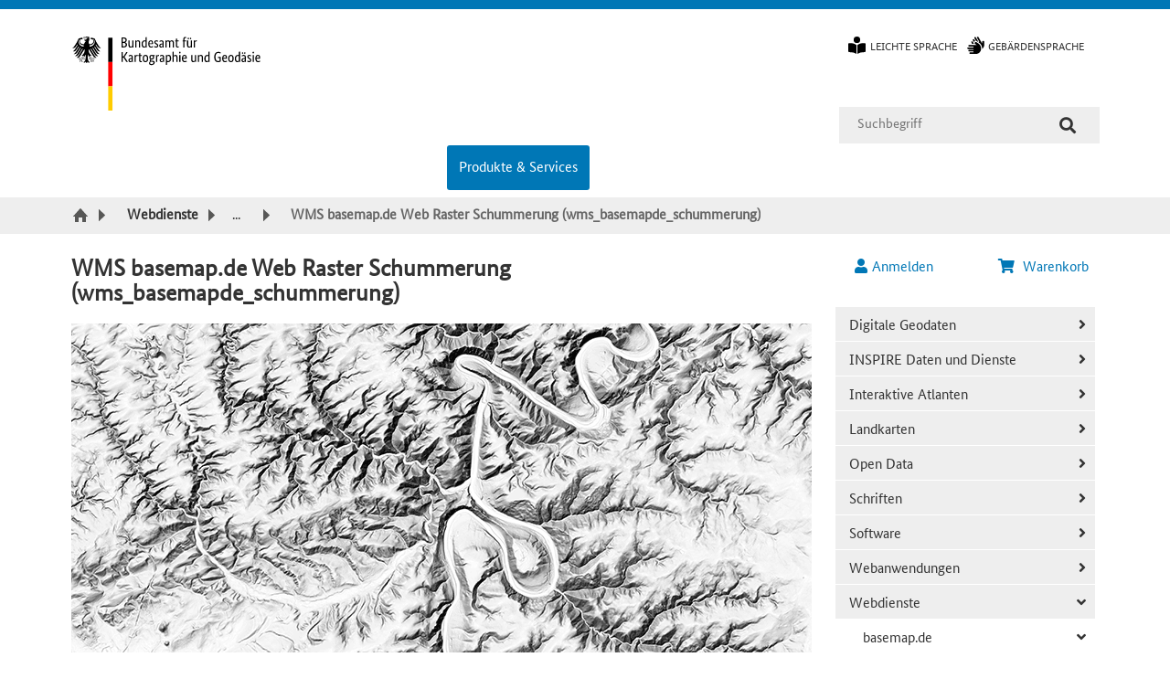

--- FILE ---
content_type: text/html; charset=UTF-8
request_url: https://gdz.bkg.bund.de/index.php/default/webdienste/basemap-webdienste/wms-basemapde-schummerung-wms-basemapde-schummerung.html
body_size: 15577
content:
<!DOCTYPE html>

<!--[if lt IE 7 ]> <html lang="de" id="top" class="no-js ie6"> <![endif]-->
<!--[if IE 7 ]>    <html lang="de" id="top" class="no-js ie7"> <![endif]-->
<!--[if IE 8 ]>    <html lang="de" id="top" class="no-js ie8"> <![endif]-->
<!--[if IE 9 ]>    <html lang="de" id="top" class="no-js ie9"> <![endif]-->
<!--[if (gt IE 9)|!(IE)]><!--> <html lang="de" id="top" class="no-js"> <!--<![endif]-->

    <head>
        <meta http-equiv="X-UA-Compatible" content="IE=edge" />
                <title>WMS BASEMAP.DE WEB RASTER SCHUMMERUNG</title>
        <meta http-equiv="Content-Type" content="text/html; charset=utf-8" />
        <meta name="description" content="Der WMS basemap.de Web Raster Schummerung ist ein Darstellungsdienst auf Grundlage des bundesweiten DGM 5." />
        <meta name="keywords" content="WMS basemap.de Web Raster Schummerung  (wms_basemapde_schummerung)" />
        <meta name="robots" content="INDEX,FOLLOW" />
        <link rel="icon" href="https://gdz.bkg.bund.de/skin/frontend/bkg/bkg_blau/favicon.ico" type="image/x-icon" />
        <link rel="shortcut icon" href="https://gdz.bkg.bund.de/skin/frontend/bkg/bkg_blau/favicon.ico" type="image/x-icon" />
        <!--[if lt IE 7]>
        <script>
        //<![CDATA[
            var BLANK_URL = 'https://gdz.bkg.bund.de/js/blank.html';
            var BLANK_IMG = 'https://gdz.bkg.bund.de/js/spacer.gif';
        //]]>
        </script>
        <![endif]-->

        <script>
        //<![CDATA[
            var SKIN_PATH = 'https://gdz.bkg.bund.de/skin/frontend/bkg/bkg_blau/';
            var baseUrl = 'https://gdz.bkg.bund.de/';
        //]]>
        </script>

        <link rel="stylesheet" href="https://gdz.bkg.bund.de/js/egovs/captcha/icon-captcha.min.css" >
<link rel="stylesheet" href="https://gdz.bkg.bund.de/js/lib/ol/ol.css" >
<link rel="stylesheet" href="https://gdz.bkg.bund.de/js/lib/ol/ol3-layerswitcher.css" >
<link rel="stylesheet" href="https://gdz.bkg.bund.de/js/lib/jquery/jquery-ui-1.12.1.css" >
<link rel="stylesheet" href="https://gdz.bkg.bund.de/js/egovs/css/geobundle-licence-info.css" >
<link rel="stylesheet" href="https://gdz.bkg.bund.de/js/calendar/calendar-win2k-1.css" >
<link rel="stylesheet" href="https://gdz.bkg.bund.de/skin/frontend/bkg/bkg_blau/css/styles.css" media="all" >
<link rel="stylesheet" href="https://gdz.bkg.bund.de/skin/frontend/bkg/bkg_blau/css/solr.css" media="all" >
<link rel="stylesheet" href="https://gdz.bkg.bund.de/skin/frontend/bkg/bkg_blau/css/mmenu.css" media="all" >
<link rel="stylesheet" href="https://gdz.bkg.bund.de/skin/frontend/bkg/bkg_blau/css/iconcaptcha.css" media="all" >
<link rel="stylesheet" href="https://gdz.bkg.bund.de/skin/frontend/bkg/bkg_blau/css/print.css" media="print" >
<script src="https://gdz.bkg.bund.de/js/prototype/prototype.js"></script>
<script src="https://gdz.bkg.bund.de/js/lib/jquery/jquery-1.12.4.min.js"></script>
<script src="https://gdz.bkg.bund.de/js/lib/jquery/noconflict.js"></script>
<script src="https://gdz.bkg.bund.de/js/prototype/validation.js"></script>
<script src="https://gdz.bkg.bund.de/js/scriptaculous/builder.js"></script>
<script src="https://gdz.bkg.bund.de/js/scriptaculous/effects.js"></script>
<script src="https://gdz.bkg.bund.de/js/scriptaculous/dragdrop.js"></script>
<script src="https://gdz.bkg.bund.de/js/scriptaculous/controls.js"></script>
<script src="https://gdz.bkg.bund.de/js/scriptaculous/slider.js"></script>
<script src="https://gdz.bkg.bund.de/js/varien/js.js"></script>
<script src="https://gdz.bkg.bund.de/js/varien/form.js"></script>
<script src="https://gdz.bkg.bund.de/js/mage/translate.js"></script>
<script src="https://gdz.bkg.bund.de/js/mage/cookies.js"></script>
<script src="https://gdz.bkg.bund.de/js/egovs/jquery.checkout.js"></script>
<script src="https://gdz.bkg.bund.de/js/egovs/captcha/polyfill.js"></script>
<script src="https://gdz.bkg.bund.de/js/egovs/captcha/icon-captcha.js"></script>
<script src="https://gdz.bkg.bund.de/js/egovs/jquery.captchatools.js"></script>
<script src="https://gdz.bkg.bund.de/js/lib/ol/ol.js"></script>
<script src="https://gdz.bkg.bund.de/js/lib/proj4-src.js"></script>
<script src="https://gdz.bkg.bund.de/js/bkg/jsts.min.js"></script>
<script src="https://gdz.bkg.bund.de/js/bkg/bkg.zoomctrl.js"></script>
<script src="https://gdz.bkg.bund.de/js/bkg/bkg.layerswitcher.js"></script>
<script src="https://gdz.bkg.bund.de/js/bkg/ol3-sidebar.js"></script>
<script src="https://gdz.bkg.bund.de/js/bkg/ol.tooglectrl.js"></script>
<script src="https://gdz.bkg.bund.de/js/lib/jquery/jquery-ui-1.12.1.js"></script>
<script src="https://gdz.bkg.bund.de/js/egovs/jquery.touchSelect.js"></script>
<script src="https://gdz.bkg.bund.de/js/egovs/jquery.accordion.autoload.js"></script>
<script src="https://gdz.bkg.bund.de/js/egovs/jquery.enable.scrollblock.js"></script>
<script src="https://gdz.bkg.bund.de/js/egovs/jquery.messages.js"></script>
<script src="https://gdz.bkg.bund.de/js/egovs/jquery.ResizeTriggering.min.js"></script>
<script src="https://gdz.bkg.bund.de/js/varien/product.js"></script>
<script src="https://gdz.bkg.bund.de/js/varien/product_options.js"></script>
<script src="https://gdz.bkg.bund.de/js/varien/configurable.js"></script>
<script src="https://gdz.bkg.bund.de/js/egovs/varien/configurable.js"></script>
<script src="https://gdz.bkg.bund.de/js/calendar/calendar.js"></script>
<script src="https://gdz.bkg.bund.de/js/calendar/calendar-setup.js"></script>
<script src="https://gdz.bkg.bund.de/js/bkg/icons.js"></script>
<script src="https://gdz.bkg.bund.de/skin/frontend/base/default/js/lib/modernizr.custom.min.js"></script>
<script src="https://gdz.bkg.bund.de/skin/frontend/base/default/js/lib/selectivizr.js"></script>
<script src="https://gdz.bkg.bund.de/skin/frontend/base/default/js/lib/matchMedia.js"></script>
<script src="https://gdz.bkg.bund.de/skin/frontend/base/default/js/lib/matchMedia.addListener.js"></script>
<script src="https://gdz.bkg.bund.de/skin/frontend/base/default/js/lib/enquire.js"></script>
<script src="https://gdz.bkg.bund.de/skin/frontend/bkg/bkg_blau/js/app.js"></script>
<script src="https://gdz.bkg.bund.de/skin/frontend/base/default/js/lib/imagesloaded.js"></script>
<script src="https://gdz.bkg.bund.de/skin/frontend/base/default/js/minicart.js"></script>
<script src="https://gdz.bkg.bund.de/skin/frontend/bkg/bkg_blau/js/jquery.egov.js"></script>
<script src="https://gdz.bkg.bund.de/skin/frontend/bkg/bkg_blau/js/app_bkg.js"></script>
<script src="https://gdz.bkg.bund.de/skin/frontend/bkg/bkg_blau/js/mmenu.js"></script>
        
<script type="text/javascript">
//<![CDATA[
Mage.Cookies.path     = '/';
Mage.Cookies.domain   = '.gdz.bkg.bund.de';
//]]>
</script>
<meta name="viewport" content="initial-scale=1.0, width=device-width" />

    <script>
        //<![CDATA[
        optionalZipCountries = ["IE","PA","HK","MO"];
        //]]>
    </script>
        <script type="text/javascript">//<![CDATA[
        var Translator = new Translate({"HTML tags are not allowed":"HTML-Tags sind nicht erlaubt","Please select an option.":"Bitte w\u00e4hlen Sie eine Option.","This is a required field.":"Dies ist ein Pflichtfeld.","Please enter a valid number in this field.":"Bitte geben Sie in dieses Feld eine g\u00fcltige Nummer ein.","The value is not within the specified range.":"Der Wert ist nicht innerhalb des erlaubten Bereichs.","Please use numbers only in this field. Please avoid spaces or other characters such as dots or commas.":"Bitte verwenden Sie in diesem Feld nur Zahlen. Vermeiden Sie bitte Leerzeichen und andere Zeichen, wie Punkt oder Komma.","Please use letters only (a-z or A-Z) in this field.":"Bitte geben Sie in dieses Feld nur Buchstaben (a-z oder A-Z) ein.","Please use only letters (a-z), numbers (0-9) or underscore(_) in this field, first character should be a letter.":"Bitte nur Buchstaben (a-z), Ziffern (0-9) oder Unterstriche (_) in diesem Feld verwenden, das erste Zeichen muss ein Buchstabe sein.","Please use only letters (a-z or A-Z) or numbers (0-9) only in this field. No spaces or other characters are allowed.":"Bitte nur Buchstaben (a-z oder A-Z) oder Ziffern (0-9) in diesem Feld verwenden. Leerzeichen oder andere Zeichen sind nicht erlaubt.","Please use only letters (a-z or A-Z) or numbers (0-9) or spaces and # only in this field.":"Bitte nur Buchstaben (a-z oder A-Z), Ziffern (0-9), Leerzeichen oder # f\u00fcr dieses Feld verwenden.","Please enter a valid phone number. For example (123) 456-7890 or 123-456-7890.":"Bitte geben Sie eine g\u00fcltige Telefonnummer ein. Zum Beispiel (123)456-7890 oder 123-456-7890.","Please enter a valid fax number. For example (123) 456-7890 or 123-456-7890.":"Bitte geben Sie eine g\u00fcltige Faxnummer an. Zum Beispiel (123) 456-7890 oder 123-456-7890.","Please enter a valid date.":"Bitte geben Sie ein g\u00fcltiges Datum ein.","The From Date value should be less than or equal to the To Date value.":"Das Startdatum sollte vor dem oder am Enddatum liegen.","Please enter a valid email address. For example johndoe@domain.com.":"Bitte geben Sie eine g\u00fcltige E-Mail Adresse ein. Zum Beispiel johndoe@domain.com","Please use only visible characters and spaces.":"Bitte verwenden Sie nur lesbare Zeichen und Leerzeichen.","Please enter more characters or clean leading or trailing spaces.":"Bitte geben Sie mehr Zeichen ein oder entfernen Sie f\u00fchrende oder nachfolgende Leerzeichen.","Please make sure your passwords match.":"Bitte stellen Sie sicher, dass Ihre Passw\u00f6rter \u00fcbereinstimmen.","Please enter a valid URL. Protocol is required (http:\/\/, https:\/\/ or ftp:\/\/)":"Bitte geben Sie eine g\u00fcltige URL mit dem dazugeh\u00f6rigen Protokoll (http:\/\/, https:\/\/ oder ftp:\/\/) an.","Please enter a valid URL. For example http:\/\/www.example.com or www.example.com":"Bitte geben Sie eine g\u00fcltige URL ein. Zum Beispiel http:\/\/www.beispiel.de oder www.beispiel.de","Please enter a valid URL Key. For example \"example-page\", \"example-page.html\" or \"anotherlevel\/example-page\".":"Bitte geben Sie einen g\u00fcltigen URL-Bezeichner ein. Zum Beispiel \"beispiel-seite\", \"beispiel-seite.html\" or \"unterverzeichnis\/beispiel-seite\".","Please enter a valid XML-identifier. For example something_1, block5, id-4.":"Bitte geben Sie einen g\u00fcltigen XML-Identifizierer an. Zum Beispiel irgendetwas_1, block5, id-4.","Please enter a valid social security number. For example 123-45-6789.":"Bitte geben Sie eine g\u00fcltige Sozialversicherungsnummer ein. Zum Beispiel 123-45-6789.","Please enter a valid zip code. For example 90602 or 90602-1234.":"Bitte geben Sie eine g\u00fcltige Postleitzahl ein. Zum Beispiel 90602 oder 90602-1234.","Please enter a valid zip code.":"Bitte geben Sie eine g\u00fcltige Postleitzahl ein.","Please use this date format: dd\/mm\/yyyy. For example 17\/03\/2006 for the 17th of March, 2006.":"Bitte verwenden Sie dieses Datumsformat: tt\/mm\/jjjj. Zum Beispiel 17\/03\/2006 f\u00fcr den 17. M\u00e4rz 2006.","Please enter a valid $ amount. For example $100.00.":"Bitte geben Sie einen g\u00fcltigen Betrag in US-Dollar ein. Zum Beispiel 100,00 US-Dollar.","Please select one of the above options.":"Bitte w\u00e4hlen Sie eine der oberen Optionen.","Please select one of the options.":"Bitte w\u00e4hlen Sie eine der Optionen.","Please select State\/Province.":"Bitte Bundesstaat\/ Provinz ausw\u00e4hlen.","Please enter a number greater than 0 in this field.":"Bitte geben Sie eine Zahl gr\u00f6\u00dfer 0 in dieses Feld ein.","Please enter a number 0 or greater in this field.":"Bitte geben Sie eine Zahl in das Feld ein, die 0 oder gr\u00f6\u00dfer ist.","Please enter a valid credit card number.":"Bitte geben Sie eine g\u00fcltige Kreditkartennummer ein.","Credit card number does not match credit card type.":"Kreditkartennummer entspricht nicht Kreditkartentyp.","Card type does not match credit card number.":"Kreditkartenart entspricht nicht der angegeben Kreditkartennummer.","Incorrect credit card expiration date.":"Falsches Kreditkarten Ablaufdatum.","Please enter a valid credit card verification number.":"Bitte geben Sie eine g\u00fcltige Kreditkarten-\u00dcberpr\u00fcfungsnummer ein.","Please use only letters (a-z or A-Z), numbers (0-9) or underscore(_) in this field, first character should be a letter.":"Bitte nur Buchstaben (a-z oder A-Z), Ziffern (0-9) oder Unterstriche (_) in diesem Feld verwenden, das erste Zeichen muss ein Buchstabe sein.","Please input a valid CSS-length. For example 100px or 77pt or 20em or .5ex or 50%.":"Bitte geben Sie eine g\u00fcltige CSS-L\u00e4nge an. Beispielsweise 100px, 77pt, 20em, .5ex oder 50%.","Text length does not satisfy specified text range.":"Textl\u00e4nge entspricht nicht dem angegebenen Textbereich.","Please enter a number lower than 100.":"Bitte tragen Sie keine Zahl gr\u00f6\u00dfer\/gleich 100 in dieses Feld ein.","Please select a file":"Bitte w\u00e4hlen Sie eine Datei","Please enter issue number or start date for switch\/solo card type.":"Bitte geben Sie Ihre Ausgabenummer oder das Erstellungsdatum Ihrer EC-\/Debitkarte an.","Please wait, loading...":"Bitte warten, wird geladen \u2026","This date is a required value.":"Das Datum ist eine ben\u00f6tigte Angabe.","Please enter a valid day (1-%d).":"Bitte geben Sie einen g\u00fcltigen Tag (1-%d) an.","Please enter a valid month (1-12).":"Bitte geben Sie einen g\u00fcltigen Monat (1-12) an.","Please enter a valid year (1900-%d).":"Bitte geben Sie ein g\u00fcltiges Jahr (1900-%d) an.","Please enter a valid full date":"Bitte geben Sie eine vollst\u00e4ndiges, g\u00fcltiges Datum an","Please enter a valid date between %s and %s":"Bitte geben Sie ein g\u00fcltiges Datum zwischen dem %s und %s an","Please enter a valid date equal to or greater than %s":"Bitte geben Sie ein g\u00fcltiges Datum gleich oder gr\u00f6\u00dfer als %s an.","Please enter a valid date less than or equal to %s":"Bitte geben Sie ein g\u00fcltiges Datum am oder vor dem %s an","Add Products":"Artikel hinzuf\u00fcgen","Maximum allowed file size for upload is":"Die maximal zul\u00e4ssige Dateigr\u00f6\u00dfe f\u00fcr den Upload ist","Please check your server PHP settings.":"Bitte \u00fcberpr\u00fcfen Sie die PHP-Einstellungen Ihres Servers.","There are files that were selected but not uploaded yet. After switching to another tab your selections will be lost. Do you wish to continue ?":"Es gibt Dateien, die ausgew\u00e4hlt, aber noch nicht hochgeladen wurden. Nach dem Umschalten auf eine andere Registerkarte geht Ihre Auswahl verloren. M\u00f6chten Sie fortfahren?","Complete":"Vollst\u00e4ndig","Please choose to register or to checkout as a guest":"Bitte registrieren Sie sich, oder gehen Sie als Gast zur Kasse","Your order cannot be completed at this time as there is no shipping methods available for it. Please make necessary changes in your shipping address.":"Ihre Bestellung kann momentan nicht abgeschlossen werden, da keine Versandarten daf\u00fcr verf\u00fcgbar sind.","Please specify shipping method.":"Bitte w\u00e4hlen Sie die Versandart.","Your order cannot be completed at this time as there is no payment methods available for it.":"Ihre Bestellung kann momentan nicht abgeschlossen werden, da keine Bezahlmethoden daf\u00fcr verf\u00fcgbar sind.","Please specify payment method.":"Bitte w\u00e4hlen Sie aus, wie Sie bezahlen m\u00f6chten.","Add to Cart":"In den Warenkorb","In Stock":"Auf Lager","Out of Stock":"Nicht auf Lager"});
        //]]></script>            </head>

    <body class="catalog-product-view catalog-product-view product-wms-basemapde-schummerung-wms-basemapde-schummerung categorypath-webdienste-basemap-webdienste-html category-basemap-webdienste" id="2-columns-right">
                <div class="wrapper">
                <noscript>
        <div class="global-site-notice noscript">
            <div class="notice-inner">
                <p>
                    <strong>JavaScript scheint in Ihrem Browser deaktiviert zu sein.</strong><br />
                    Sie müssen JavaScript in Ihrem Browser aktivieren, um alle Funktionen in diesem Shop nutzen zu können.                </p>
            </div>
        </div>
    </noscript>
            <div class="page">
                
<ul class="list-links list-links-focus">
    <li>
        <!-- Solr Search -->
        <a class="only-focusable" href="#" onclick="$j('#search').focus();">Suche</a>
    </li>
    <li>
        <!-- Main Content -->
        <a class="only-focusable" href="#jumptargetroot">Inhalt</a>
    </li>
    <li>
        <!-- Side Navigation -->
        <a class="only-focusable" href="#egov-nav">Kategorie Navigation</a>
    </li>
    <li>
        <!-- Footer -->
        <a class="only-focusable" href="#jumptargetfooter">Fußzeile</a>
    </li>
</ul>
<script>
    var bkg_base_url = "https://www.bkg.bund.de";
    var strNoMapOnMobile = "Auf Ihrem Endgerät ist diese Funktion leider nicht verfügbar.";
    var str_show_all = "Alle anzeigen";
    var strMobileMenuLabel = "Menü";
    var strMobileSearchLabel = "Suche";
    var strCustomerMenu = "Mein Benutzerkonto";
</script>
<header id="header" class="page-header">
    <div id="loading-mask">
    <p id="loading-mask-loader" class="loader">
			  <span id="loading-spinner"
			        class="egov-spinner"
			        title="Wird geladen..."> </span>
			  <span id="loading-msg">
			      Bitte warten...
			  </span>
	  </p>
</div>
    <div id="bkg-header">
        <a class="logo" href="https://www.bkg.bund.de">
            <img src="https://gdz.bkg.bund.de/skin/frontend/bkg/bkg_blau/images/bkg_logo.svg" alt="BKG Logo" class="large" />
            <img src="https://gdz.bkg.bund.de/skin/frontend/bkg/bkg_blau/images/bkg_logo_mobile.svg" alt="BKG Logo" class="small" />
        </a>
        <div id="header-global-block">
            <div id="top-row">
                <div id="store-view-switcher" class="store-language-container">
                                    </div>
                <ul id="text-language-switcher"></ul>
                <ul id="bkg-header-top-links">
<li>
<div id="leichte-sprache"><span class="widget widget-cms-link"><a href="https://gdz.bkg.bund.de/index.php/default/leichte-sprache.html" title="Leichte Sprache"><span>Leichte Sprache</span></a></span>
</div>
</li>
<li>
<div id="gebaerdensprache"><span class="widget widget-cms-link"><a href="https://gdz.bkg.bund.de/index.php/default/gebaerdensprache.html" title="Gebärdensprache"><span>Gebärdensprache</span></a></span>
</div>
</li>
</ul>
<!-- INFOMELDUNGEN BEI WARTUNG--><!--
<div style="color: red; width: 60%; height: 147px; display: flex; justify-content: center; align-items: center; float: left; margin-left: -50px; text-align: justify; text-align-last: center;">
<p>Am <strong>25.08.2025</strong> finden in der Zeit von <strong>16:00 bis 17:00</strong> Uhr Wartungsarbeiten statt. Es kann zu Einschr&auml;nkungen bei der Bestellung kostenpflichtiger Artikel kommen. Bitte versuchen Sie es in diesem Fall sp&auml;ter noch einmal</p>
</div>
-->
<!-- INFOMELDUNG BEI TECHNISCHEN PROBLEMEN--><!--
<div style="color: red; width: 60%; height: 147px; display: flex; justify-content: center; align-items: center; float: left; margin-left: -50px; text-align: justify; text-align-last: center;">
<p><strong>Aufgrund von technischen Problemen ist die Bestellung unserer Produkte momentan nicht m&ouml;glich. Wir arbeiten an einer L&ouml;sung und bitten die Unannehmlichkeiten zu entschuldigen.</strong></p></div>
-->
<!-- INFOMELDUNG BEI LÄNGERFRISTIGEN STÖRUNGEN--><!--
<div style="color: red; width: 60%; height: 147px; display: flex; justify-content: center; align-items: center; float: left; margin-left: -50px; text-align: justify; text-align-last: center;"><p>Aktuell k&ouml;nnen gelegentlich St&ouml;rungen bzw. Ausf&auml;lle bei der Verf&uuml;gbarkeit vom Geodatenzentrum sowie des Webangebotes (Daten, Dienste und Webanwendungen) auftreten. Um den Betrieb dauerhaft wieder zu stabilisieren, wird die betroffene Hardware am 29.01.25 ersetzt. An diesem Tag wird es im Zeitraum von 17 bis 19 Uhr zu Ausf&auml;llen kommen. Wir bitten diese Unannehmlichkeit zu entschuldigen.</p></div>
--><!-- Neue AdV --><!--
<div style="color: red; width: 60%; height: 147px; display: flex; justify-content: center; align-items: center; float: left; margin-left: -50px; text-align: justify; text-align-last: center;"><p><strong>Aufgrund der Umstellung auf die neue Version der AdV-Geb&uuml;hrenrichtlinie sind ab dem 01.01.2024 bis voraussichtlich Ende Januar 2024 keine kostenpflichtigen Bestellungen im Geodatenzentrum m&ouml;glich.</strong></p></div>
--><!-- Interne Personalveranstaltung --><!--
<div style="color: red; width: 60%; height: 147px; display: flex; justify-content: center; align-items: center; float: left; margin-left: -50px; text-align: justify; text-align-last: center"><p><strong>Aufgrund einer internen Personalveranstaltung sind am 12.12.2023 Anfragen an das Dienstleistungszentrum nur per E-Mail (dlz@bkg.bund.de) m&ouml;glich.</strong></p></div>
--><!-- Geodatenzentrum nicht verf&uuml;gbar --><!--
<div style="color: red; width: 60%; height: 147px; display: flex; justify-content: center; align-items: center; float: left; margin-left: -50px; text-align: justify; text-align-last: center;"><p>Am <strong>24.09.2024 von 14:00 bis 16:00 Uhr </strong> finden Wartungsarbeiten statt. Das Geodatenzentrum ist in dieser Zeit nicht verf&uuml;gbar.<br /> Wir bitten um Ihr Verst&auml;ndnis.</p></div>
 -->            </div>
            <div id="middle-row">
                    <form id="solr-form" class="solr-search-form" action="https://gdz.bkg.bund.de/index.php/default/solr/search/index/" method="get">
        <div class="solr-search-fieldset">

            <label for="search">Suche:</label>
            <input id="search"
                type="text"
                class="input-text"
                name="q"
                title="Geben Sie hier den Suchbegriff ein."
                placeholder="Suchbegriff"
                value=""
                required
                pattern=".{2,}"
                maxlength="40"
            />
            <button type="submit" class="button" aria-label="Suche"><span>Suche</span></button>
                            <script src="https://gdz.bkg.bund.de/js/b3it/solr/suggestion_plugin.js"></script>
                <script>
                    const SOLR_AJAX_ERROR = 'Fehler beim laden der Vorschläge. Bitte laden Sie die Seite neu.';
                    const SOLR_SUGGESTION_MODE = 0;
                    $j( document ).ready(function() {
                        $j('#search').solrSearch({
                            "ajaxUrl": "https://gdz.bkg.bund.de/index.php/default/solr/search/suggest/",
                            "formID": "solr-form",
                        });
                    });
                </script>
                    </div>
    </form>
            </div>
        </div>
        <div id="bottom-row">
            <ul id="bkg-header-top-navigation">
<li style="visibility: hidden;"><a href="https://www.bkg.bund.de/{lngCode}/Das-BKG/das-bkg.html" title="Das BKG">Das BKG</a>
<ul>
<li><a href="https://www.bkg.bund.de/{lngCode}/Das-BKG/Wir-ueber-uns/wir-ueber-uns.html" title="Wir &uuml;ber uns">Wir &uuml;ber uns</a></li>
<li><a href="https://www.bkg.bund.de/{lngCode}/Das-BKG/Organisation/organisation.html" title="Organisation">Organisation</a></li>
<li><a href="https://www.bkg.bund.de/{lngCode}/Das-BKG/Karriere/karriere.html" title="Karriere">Karriere</a></li>
<li><a href="https://www.bkg.bund.de/{lngCode}/Das-BKG/Veranstaltungen/veranstaltungen.html" title="Veranstaltungen" target="_self">Veranstaltungen</a></li>
</ul>
</li>
<li id="root-navigation"><a class="current" href="https://gdz.bkg.bund.de/" title="Produkte und Online-Shops f&uuml;r Landkarten, Geodaten, Webanwendungen und Webdienste.">Produkte &amp; Services</a>
<ul>    <li  class="level1 nav-1 first parent">
        <a href="https://gdz.bkg.bund.de/index.php/default/digitale-geodaten.html" class="level1 bkg-root-nav-item">Digitale Geodaten</a>
    </li>
    <li  class="level1 nav-2 parent">
        <a href="https://gdz.bkg.bund.de/index.php/default/inspire.html" class="level1 bkg-root-nav-item">INSPIRE Daten und Dienste</a>
    </li>
    <li  class="level1 nav-3">
        <a href="https://gdz.bkg.bund.de/index.php/default/interaktive-atlanten.html" class="level1 bkg-root-nav-item">Interaktive Atlanten</a>
    </li>
    <li  class="level1 nav-4 parent">
        <a href="https://gdz.bkg.bund.de/index.php/default/karten.html" class="level1 bkg-root-nav-item">Landkarten</a>
    </li>
    <li  class="level1 nav-5">
        <a href="https://gdz.bkg.bund.de/index.php/default/open-data.html" class="level1 bkg-root-nav-item">Open Data</a>
    </li>
    <li  class="level1 nav-6 parent">
        <a href="https://gdz.bkg.bund.de/index.php/default/schriften.html" class="level1 bkg-root-nav-item">Schriften</a>
    </li>
    <li  class="level1 nav-7">
        <a href="https://gdz.bkg.bund.de/index.php/default/software.html" class="level1 bkg-root-nav-item">Software</a>
    </li>
    <li  class="level1 nav-8">
        <a href="https://gdz.bkg.bund.de/index.php/default/webanwendungen.html" class="level1 bkg-root-nav-item">Webanwendungen</a>
    </li>
    <li  class="level1 nav-9 last parent">
        <a href="https://gdz.bkg.bund.de/index.php/default/webdienste.html" class="level1 bkg-root-nav-item">Webdienste</a>
    </li></ul>
</li>
<li style="visibility: hidden;"><a href="https://www.bkg.bund.de/{lngCode}/Forschung/forschung.html" title="Forschung">Forschung</a>
<ul>
<li><a href="https://www.bkg.bund.de/{lngCode}/Forschung/Gauss-Zentrum/gauss-zentrum.html" title="Gau&szlig;-Zentrum">Gau&szlig;-Zentrum</a></li>
<li><a href="https://www.bkg.bund.de/{lngCode}/Forschung/FGS/fgs.html" title="FGS">FGS</a></li>
<li><a href="https://www.bkg.bund.de/{lngCode}/Forschung/Projekte/projekte.html" title="Projekte">Projekte</a></li>
</ul>
</li>
<li style="visibility: hidden;"><a href="https://www.bkg.bund.de/{lngCode}/Fernerkundungsdienste/fernerkundungsdienste.html" title="Fernerkundungsdienste">Fernerkundungsdienste</a>
<ul>
<li><a href="https://www.bkg.bund.de/{lngCode}/Fernerkundungsdienste/SKD/SKD.html" title="Satellitengest&uuml;tzter Krisen- und Lagedienst">Satellitengest&uuml;tzter Krisen- und <br />Lagedienst</a></li>
<li><a href="https://www.bkg.bund.de/{lngCode}/Fernerkundungsdienste/Service-Fernerkundung/service-fernerkundung.html" title="Servicestelle Fernerkundung">Ser&shy;vice&shy;stel&shy;le Fer&shy;ner&shy;kun&shy;dung</a></li>
<li><a href="https://www.bkg.bund.de/{lngCode}/Fernerkundungsdienste/Copernicus/copernicus.html" title="Copernicus">Copernicus</a></li>
</ul>
</li>
<li style="visibility: hidden;"><a href="https://www.bkg.bund.de/{lngCode}/Observatorium-Wettzell/observatorium-wettzell.html" title="Observatorium Wettzell">Observatorium Wettzell</a>
<ul>
<li><a href="https://www.bkg.bund.de/{lngCode}/Observatorium-Wettzell/Das-Observatorium/das-observatorium.html" title="Das Observatorium">Das Observatorium</a></li>
<li><a href="https://www.bkg.bund.de/{lngCode}/Observatorium-Wettzell/Messverfahren/messverfahren.html" title="Messverfahren">Messverfahren</a></li>
<li><a href="https://www.bkg.bund.de/{lngCode}/Observatorium-Wettzell/Messsysteme-Wettzell/messsysteme-wettzell.html" title="Messsysteme Wettzell">Messsysteme Wettzell</a></li>
<li><a href="https://www.bkg.bund.de/{lngCode}/Observatorium-Wettzell/Internationale-Messsysteme/internationale-messsysteme.html" title="Internationale Messsysteme">Internationale Messsysteme</a></li>
<li><a href="https://www.bkg.bund.de/{lngCode}/Observatorium-Wettzell/IVS-VLBI-Operations_Center/IVS-VLBI-Operations_Center.html" title="IVS VLBI Operations Center">IVS VLBI Operations Center</a></li>
</ul>
</li>
<li style="visibility: hidden;"><a href="https://www.bkg.bund.de/{lngCode}/Mediacenter/mediacenter.html" title="Mediacenter">Mediacenter</a>
<ul>
<li><a href="https://www.bkg.bund.de/{lngCode}/Mediacenter/Aktuelle_Meldungen/aktuelle_meldungen.html" title="Aktuelle Meldungen">Aktuelle Meldungen</a></li>
<li><a href="https://www.bkg.bund.de/{lngCode}/Mediacenter/Presse/presse.html" title="Presse">Presse</a></li>
<li><a href="https://www.bkg.bund.de/{lngCode}/Mediacenter/Publikationen/publikationen.html" title="Publikationen">Publikationen</a></li>
<li><a href="https://www.bkg.bund.de/{lngCode}/Mediacenter/Bilder_Videos/Video/video.html" title="Videos">Videos</a></li>
<li><a href="https://www.bkg.bund.de/{lngCode}/Mediacenter/Social_Media/social_media.html" title="Social Media">Social Media</a></li>
<li><a href="https://www.bkg.bund.de/{lngCode}/Mediacenter/Magazin/magazin.html" title="Magazin">Magazin</a></li>
</ul>
</li>
</ul>        </div>
    </div>

    <nav class="breadcrumbs" aria-label="Brotkrumennavigation" >
    <ol class="breadcrumb-list">
                          <li class="breadcrumb-item home">
                            <a href="https://gdz.bkg.bund.de/index.php/default/" title="Zur Startseite"><span class="crumb-label"></span></a>
                        </li>
                    <li class="breadcrumb-item category30">
                            <a href="https://gdz.bkg.bund.de/index.php/default/webdienste.html" title=""><span class="crumb-label">Webdienste</span></a>
                        </li>
                    <li class="breadcrumb-item category94">
                            <a href="https://gdz.bkg.bund.de/index.php/default/webdienste/basemap-webdienste.html" title=""><span class="crumb-label">basemap.de</span></a>
                        </li>
                    <li class="breadcrumb-item product">
                            <strong aria-current="page">WMS basemap.de Web Raster Schummerung  (wms_basemapde_schummerung)</strong>
                        </li>
                  </ol>
</nav>

    <div class="page-header-container">
        <!--
        <div class="welcome-header">
            <h1 class="header-position">Geodatenzentrum des Bundesamtes für Kartographie und Geodäsie</h1>
            <span class="welcome-msg">
                    Herzlich Willkommen!                                    </span>
        </div>
        -->
        <div class="skip-links">
                        <a href="https://gdz.bkg.bund.de/index.php/default/customer/account/" id="egov-account-menu" name="egov-account-menu" data-target-element="#header-account" class="skip-link skip-account account-guest">
                <span class="icon egov-user"></span>
                <span class="label">Anmelden</span>
            </a>
                      <div class="header-minicart">
                

<a href="https://gdz.bkg.bund.de/index.php/default/checkout/cart/" id="egov-cart-menu" data-target-element="#header-cart" class="skip-link skip-cart  no-count">
    <span class="icon egov-cart">&nbsp;</span>
    <span class="label">Warenkorb</span>
    <span class="count">0</span>
</a>

<div id="header-cart" class="block block-cart skip-content">
    
<div class="minicart-wrapper">
                
    <p class="block-subtitle">
        <!-- Kürzlich hinzugefügte(r) Artikel -->
        0 zuletzt hinzugefügte(r) Artikel        <a class="close skip-link-close" href="#" title="Schließen">&times;</a>
    </p>

    <div id="minicart-error-message" class="minicart-message"></div>
    <div id="minicart-success-message" class="minicart-message"></div>

            <p class="empty">Sie haben keine Artikel im Warenkorb.</p>

    </div>
</div>
            </div>
        </div>
        <!-- Account -->
        <div id="header-account" class="skip-content">
            <div class="links">
        <ul>
                                                    <li class="first" >
                                        <a href="https://gdz.bkg.bund.de/index.php/default/customer/account/" title="Mein Benutzerkonto"  id="customer-account">
                        Mein Benutzerkonto                    </a>
                                    </li>
                                                <li ><a href="https://gdz.bkg.bund.de/index.php/default/wishlist/" title="Mein Wunschzettel" >Mein Wunschzettel</a></li>
                                                                <li >
                                        <a href="https://gdz.bkg.bund.de/index.php/default/checkout/cart/" title="Mein Warenkorb" class="top-link-cart" id="checkout-cart">
                        Mein Warenkorb                    </a>
                                    </li>
                                                                <li >
                                        <a href="https://gdz.bkg.bund.de/index.php/default/egovs_checkout/multipage/" title="Zur Kasse" class="top-link-checkout" id="egovs_checkout-multipage">
                        Zur Kasse                    </a>
                                    </li>
                                                                <li >
                                        <a href="https://gdz.bkg.bund.de/index.php/default/customer/account/create/" title="Bundesnutzer Registrierung"  id="customer-account-create">
                        Bundesnutzer Registrierung                    </a>
                                    </li>
                                                                <li class=" last" >
                                        <a href="https://gdz.bkg.bund.de/index.php/default/customer/account/login/" title="Bundesnutzer Anmeldung"  id="customer-account-login">
                        Bundesnutzer Anmeldung                    </a>
                                    </li>
                        </ul>
</div>
        </div>
    </div>
</header>

                <div class="main-container col2-right-layout">
                    <div class="main">
                        <div class="col-left">
                                                                                </div>
                        <main id="jumptargetroot" class="col-main">
                                                        
<script type="text/javascript">
    var optionsPrice = new Product.OptionsPrice([]);
</script>
<div id="messages_product_view"></div>
<div class="product-name">
    <h1>WMS basemap.de Web Raster Schummerung  (wms_basemapde_schummerung)</h1>
</div>
<div class="product-view">
    <div class="product-essential">
        <form action="https://gdz.bkg.bund.de/index.php/default/checkout/cart/add/uenc/aHR0cHM6Ly9nZHouYmtnLmJ1bmQuZGUvaW5kZXgucGhwL2RlZmF1bHQvd2ViZGllbnN0ZS9iYXNlbWFwLXdlYmRpZW5zdGUvd21zLWJhc2VtYXBkZS1zY2h1bW1lcnVuZy13bXMtYmFzZW1hcGRlLXNjaHVtbWVydW5nLmh0bWw_X19fU0lEPVM,/product/1356/"
              method="post"
              id="product_addtocart_form"
            >
            <input name="form_key" type="hidden" value="4LnFiunrQW8VbDf1" />
            <div class="no-display">
                <input type="hidden" name="product" value="1356" />
                <input type="hidden" name="related_product" id="related-products-field" value="" />
            </div>

            <div id="product-base-block">
                <div class="product-img-box">
                    <img id="image-main"
     class="gallery-image visible"
     src="https://gdz.bkg.bund.de/media/catalog/product/cache/1/image/9df78eab33525d08d6e5fb8d27136e95/w/m/wms_basemap_schummerung_detail.png"
     alt="WMS basemap.de Web Raster Schummerung"
     title="WMS basemap.de Web Raster Schummerung" />
                </div>
            </div>

            


            <div class="clearer"></div>

            <div class="product-collateral toggle-content tabs">
                                    <dl id="collateral-tabs" class="collateral-tabs">
                                                                                                          <dt class="tab " id="tab-description">
                                <span>Beschreibung</span>
                            </dt>
                            <dd class="tab-container">
                                <div class="tab-content">    <h2>Details</h2>
    <div class="std">
        <p align=justify>

    Die basemap.de Web Raster Schummerung beinhaltet deutschlandweit einheitliche Darstellungen einer Schräglichtschummerung, einer kombinierten Schummerung und einer Höhenschichtenkarte. Als Datengrundlage wurde das über das BKG bereitgestellte ATKIS-DGM5 verwendet.<br><br />
    <!--<p>Die nachfolgende URL des freien Webdienstes können Sie direkt, z.B. in Ihrem Geo-Informationssystem (GIS), verwenden: <br><br>
    <font color=0077b6><i class="fas fa-globe"></i><b> https://basemap.de/dienste/wms_capabilities_web_raster_schummerung.xml</b></font>
    <br><br>
    </p>-->
    </p>
    <h2>Weitere Informationen zu diesem Produkt</h2>
    <div id="klick-rumpf" data-type="accordion">
    <h3>Aktualität</h3>
    <div>Fortführungszyklus: Aktualisierung jährlich<br><br>
    Aktualitätsstand: entsprechend der Aktualität des DGM5 als Datengrundlage
    </div>
    <h3>Aktuelle Änderungen</h3>
    <div>
        Änderung vom 03.03.2025<br>
        <ul style="list-style-type: disc;padding-left: 20px;margin-bottom: 5px;line-height: 1.2;list-style-position: outside;">
        <li>Datenaktualisierung Stand 10.2024</li></ul>
    </div>
    <h3>Basisinformationen</h3>
    <div>
    <table class="bkg-cms-table">
    <tbody>
    <tr>
    <td>Capabilities</td><td><a href="https://sgx.geodatenzentrum.de/wms_basemapde_schummerung?request=GetCapabilities&service=WMS" class="external inline-link" target="_new">Link zu den Capabilities</a></td>
    </tr>
    <tr>
    <td>Datenurheber</td><td>Vermessungsverwaltungen der Länder der Bundesrepublik Deutschland</td>
    </td>
    </tr>
    <tr>
    <td>Dienstbereitsteller</td><td>Bundesamt für Kartographie und Geodäsie</td>
    </tr>
    <tr>
    <td>Dienstetyp</td><td><a href="https://www.opengeospatial.org/standards/wms" class="external inline-link" target="_new">OGC konformer Web Map Service (WMS)</a>
    </br>
    </tr>
    <tr>
    <td>Metadaten</td>
    <td>
    <a href="https://mis.bkg.bund.de/trefferanzeige?docuuid=A82E17DB-1383-45F4-A50A-59AA54A7A579" class="external inline-link" target="_new">Link zum Datensatz im Metadateninformationssystem des BKG</a>
    </td>
    <tr>
    <td>Nutzungsberechtigte</td><td>Jedermann</td>
    </tr>
    <tr>
    <td>Räumliche Ausdehnung</td><td>Bundesrepublik Deutschland</td>
    </tr>
    <tr>
    <td>URL</td><td>https://sgx.geodatenzentrum.de/wms_basemapde_schummerung</td>
    </tr>
    </tbody>
    </table>
    </div>
    <h3>Beispielaufrufe</h3>
    <div>
    <p align=justify>Beispiele für den Aufruf des Dienstes.<br><br></p>
    <b>GetCapabilities (GET):</b><br>
    <a href="https://sgx.geodatenzentrum.de/wms_basemapde_schummerung?request=GetCapabilities&service=WMS" class="external inline-link" target="_new">https://sgx.geodatenzentrum.de/wms_basemapde_schummerung?request=GetCapabilities&service=WMS</a><br><br>
    
    <b>GetMap (GET):</b><br>
    <a href="https://sgx.geodatenzentrum.de/wms_basemapde_schummerung?service=wms&version=1.3.0&request=GetMap&Layers=de_basemapde_web_raster_combshade&STYLES=default&CRS=EPSG:25832&bbox=500000,5700000,500200,5700200&width=150&Height=150&Format=image/png" class="external inline-link" target="_new">https://sgx.geodatenzentrum.de/wms_basemapde_schummerung?service=wms&version=1.3.0&request=GetMap&Layers=de_basemapde_web_raster_combshade&STYLES=default&CRS=EPSG:25832&bbox=500000,5700000,500200,5700200&width=150&Height=150&Format=image/png</a><br><br>
    </div>
    <h3>Dokumentation</h3>
    <div>
    <a href="https://sgx.geodatenzentrum.de/web_public/gdz/dokumentation/deu/basemap.de_web_raster_schummerung.pdf" class="download inline-link" target="_new">Dokumentation basemap.de Web Raster Schummerung (PDF, 542 KB)</a><br>
    <a href="https://sgx.geodatenzentrum.de/public/gdz/lizenz/deu/nutzungsbedingungen_basemapde.pdf" class="download inline-link" target="_new">Dokument zu Nutzungsbedingungen und Quellenvermerk (PDF, 132 KB)</a>
    
    </div>

<h3>Nutzungsbedingungen</h3>
<div>
<p align=justify>
Die Daten sind urheberrechtlich geschützt. Die Daten werden geldleistungsfrei gemäß der <a href="https://creativecommons.org/licenses/by/4.0/" class="external inline-link" target="new"><span style="color: #0077dd ;">Creative Commons Namensnennung 4.0 International Lizenz</span></a> zur Verfügung gestellt. Daten, die unter der Lizenz CC BY 4.0 stehen, dürfen unter einer Namensnennung geteilt, vervielfältigt und bearbeitet werden. Die Namensnennung ist im Quellenvermerk enthalten. Der Quellenvermerk ist zu beachten.
</p>
<br>
(Sofern der Nutzung der Lizenz CC BY 4.0 etwas entgegensteht, k&ouml;nnen die Daten auch auf der Grundlage der Datenlizenz Deutschland Namensnennung 2.0 (DL-DE-&gt;BY-2.0) genutzt werden.)
<br>
</div>

<h3>Quellenvermerk</h3>
<div>
<p align="justify">Der Lizenznehmer ist verpflichtet, bei jeder &ouml;ffentlichen Wiedergabe, Verbreitung oder Pr&auml;sentation der Daten sowie bei jeder Ver&ouml;ffentlichung oder externer Nutzung einer Bearbeitung oder Umgestaltung einen deutlich sichtbaren Quellenvermerk und Ver&auml;nderungshinweis anzubringen, der wie folgt auszugestalten ist. Bei der Darstellung auf einer Webseite sind "BKG" mit der URL <a href="https://www.bkg.bund.de"><span style="color: #0077dd;"> "https://www.bkg.bund.de"</span></a> und "CC BY 4.0" mit der URL <a href="https://creativecommons.org/licenses/by/4.0/"><span style="color: #0077dd;">"https://creativecommons.org/licenses/by/4.0/"</span></a> oder "dl-de/by-2-0" mit der URL <a href="https://www.govdata.de/dl-de/by-2-0"><span style="color: #0077dd;">"https://www.govdata.de/dl-de/by-2-0"</span></a> zu verlinken.</p>
<br>
Quellenvermerk CC BY 4.0: &copy; GeoBasis-DE / <a href="https://www.bkg.bund.de"><span style="color: #0077dd;"> BKG </span></a> (Jahr des letzten Datenbezugs) <a href="https://creativecommons.org/licenses/by/4.0/"><span style="color: #0077dd;">CC BY 4.0</span></a> <br><br>
(Quellenvermerk DL-DE-&gt;BY-2.0: &copy; GeoBasis-DE /<a href="https://www.bkg.bund.de"><span style="color: #0077dd;"> BKG </span></a> (Jahr des letzten Datenbezugs) <a href="https://www.govdata.de/dl-de/by-2-0"><span style="color: #0077dd;">dl-de/by-2-0</span></a>)
</div>

    </div>    </div>
</div>
                            </dd>
                                                                                                                                    <dt class="tab " id="tab-additional-information">
                                <span>Zusatzinformation</span>
                            </dt>
                            <dd class="tab-container">
                                <div class="tab-content">    <h2>Zusatzinformation</h2>
    <table class="data-table" id="product-attribute-specs-table">
        <col width="25%" />
        <col />
        <tbody>
                    <tr>
                <th class="label">Artikelnummer</th>
                <td class="data">wms_basemapde_schummerung-001</td>
            </tr>
                    <tr>
                <th class="label">Lieferzeit</th>
                <td class="data">sofort verfügbar</td>
            </tr>
                </tbody>
    </table>
    <script type="text/javascript">decorateTable('product-attribute-specs-table')</script>
</div>
                            </dd>
                                                                      </dl>
                            </div>

            
            
            <div class="product-shop">
                <div class="extra-info">
                                    </div>

                                <div class="price-info price-box-opendata">
                    
Preis: <span class="price">kostenfrei</span>                                        
                </div>
                                <!--
                                -->
                
                                                    
                                            </div>

            <div class="product-additional-information">
                                            </div>

            
            
        </form>
    </div>

    <div class="category-products box-collateral box-up-sell">
    <h2>Ähnliche Produkte</h2>
    <ul class="products-grid products-grid--max-3-col" id="upsell-product-table">
                        <li class="item first">
            <a href="https://gdz.bkg.bund.de/index.php/default/wmts-basemapde-schummerung-wmts-basemapde-schummerung.html" title="WMTS basemap.de Web Raster Schummerung (wmts_basemapde_schummerung)" class="product-image">
                <img src="https://gdz.bkg.bund.de/media/catalog/product/cache/1/small_image/240x135/9df78eab33525d08d6e5fb8d27136e95/w/t/wtms_basemap_schummerung_kategorie.png"
                     alt="WMTS basemap.de Web Raster Schummerung (wmts_basemapde_schummerung)" />
            </a>
            <div class="product-info">
                <h2 class="product-name">
                    <a href="https://gdz.bkg.bund.de/index.php/default/wmts-basemapde-schummerung-wmts-basemapde-schummerung.html" title="WMTS basemap.de Web Raster Schummerung (wmts_basemapde_schummerung)">
                        WMTS basemap.de Web Raster Schummerung (wmts_basemapde_schummerung)                    </a>
                </h2>
                <div class="product-list-description">
                    Das Produkt basemap.de Web Raster Schummerung bietet deutschlandweit einheitliche Reliefschummerungen und eine Höhenschichtendarstellung auf Basis des ATKIS-DGM5 (basemap.de Web Raster ColorDEM, basemap.de Web Raster Combshade, basemap.de Web Raster Hillshade).                </div>
                <div class="actions">
                                            <a title="Produktdetails"
                           class="button"
                           href="https://gdz.bkg.bund.de/index.php/default/wmts-basemapde-schummerung-wmts-basemapde-schummerung.html">
                            <span>Produktdetails</span>
                        </a>
                                    </div>
            </div>
        </li>
                <li class="item">
            <a href="https://gdz.bkg.bund.de/index.php/default/wms-basemapde-webraster-wms-basemapde-webraster.html" title="WMS basemap.de Web Raster (wms_basemapde)" class="product-image">
                <img src="https://gdz.bkg.bund.de/media/catalog/product/cache/1/small_image/240x135/9df78eab33525d08d6e5fb8d27136e95/w/m/wms_basemap_raster_kategorie.png"
                     alt="WMS basemap.de Web Raster (wms_basemapde)" />
            </a>
            <div class="product-info">
                <h2 class="product-name">
                    <a href="https://gdz.bkg.bund.de/index.php/default/wms-basemapde-webraster-wms-basemapde-webraster.html" title="WMS basemap.de Web Raster (wms_basemapde)">
                        WMS basemap.de Web Raster (wms_basemapde)                    </a>
                </h2>
                <div class="product-list-description">
                    Das Produkt WMS basemap.de Web Raster bietet eine deutschlandweit einheitliche Kartendarstellung amtlicher topografischer Daten in einer Farb- und Graustufenvariante.                </div>
                <div class="actions">
                                            <a title="Produktdetails"
                           class="button"
                           href="https://gdz.bkg.bund.de/index.php/default/wms-basemapde-webraster-wms-basemapde-webraster.html">
                            <span>Produktdetails</span>
                        </a>
                                    </div>
            </div>
        </li>
                <li class="item last">
            <a href="https://gdz.bkg.bund.de/index.php/default/wmts-basemapde-webraster-wmts-basemapde-webraster.html" title="WMTS basemap.de Web Raster (wmts_basemapde)" class="product-image">
                <img src="https://gdz.bkg.bund.de/media/catalog/product/cache/1/small_image/240x135/9df78eab33525d08d6e5fb8d27136e95/w/m/wmts_basemap_raster_kategorie.png"
                     alt="WMTS basemap.de Web Raster (wmts_basemapde)" />
            </a>
            <div class="product-info">
                <h2 class="product-name">
                    <a href="https://gdz.bkg.bund.de/index.php/default/wmts-basemapde-webraster-wmts-basemapde-webraster.html" title="WMTS basemap.de Web Raster (wmts_basemapde)">
                        WMTS basemap.de Web Raster (wmts_basemapde)                    </a>
                </h2>
                <div class="product-list-description">
                    Das Produkt WMTS basemap.de Web Raster bietet eine deutschlandweit einheitliche Kartendarstellung amtlicher topografischer Daten in einer Farb- und Graustufenvariante.                </div>
                <div class="actions">
                                            <a title="Produktdetails"
                           class="button"
                           href="https://gdz.bkg.bund.de/index.php/default/wmts-basemapde-webraster-wmts-basemapde-webraster.html">
                            <span>Produktdetails</span>
                        </a>
                                    </div>
            </div>
        </li>
        </ul>
</div>
        <div class="box-collateral box-tags">
    <h2>Schlagworte</h2>
            <form id="addTagForm" action="https://gdz.bkg.bund.de/index.php/default/tag/index/save/product/1356/uenc/aHR0cHM6Ly9nZHouYmtnLmJ1bmQuZGUvaW5kZXgucGhwL2RlZmF1bHQvd2ViZGllbnN0ZS9iYXNlbWFwLXdlYmRpZW5zdGUvd21zLWJhc2VtYXBkZS1zY2h1bW1lcnVuZy13bXMtYmFzZW1hcGRlLXNjaHVtbWVydW5nLmh0bWw,/" method="get">
        <div class="form-add">
            <label for="productTagName">Fügen Sie Ihre Schlagworte hinzu:</label>
            <div class="input-box">
                <input type="text" class="input-text required-entry" name="productTagName" id="productTagName" />
            </div>
            <button type="button" title="Schlagworte hinzufügen" class="button" onclick="submitTagForm()">
                <span>
                    <span>Schlagworte hinzufügen</span>
                </span>
            </button>
        </div>
    </form>
    <p class="note">Verwenden Sie Leerzeichen, um Schlagworte zu trennen. Verwenden Sie das Hochkomma (') für zusammenhängende Textabschnitte.</p>
    <script type="text/javascript">
    //<![CDATA[
        var addTagFormJs = new VarienForm('addTagForm');
        function submitTagForm(){
            if(addTagFormJs.validator.validate()) {
                addTagFormJs.form.submit();
            }
        }
    //]]>
    </script>
</div>

    

<ul class="add-to-links">
    <li>
        <a href="https://gdz.bkg.bund.de/index.php/default/wishlist/index/add/product/1356/"
           onclick="productAddToCartForm.submitLight(this, this.href); return false;"
           class="link-wishlist">
            Auf den Wunschzettel        </a>
    </li>
</ul>

    
</div>

<script type="text/javascript">
//<![CDATA[
    var productAddToCartForm = new VarienForm('product_addtocart_form');
    productAddToCartForm.submit = function(button, url) {
        if (this.validator.validate()) {
            var form = this.form;
            var oldUrl = form.action;

            if (url) {
               form.action = url;
            }
            var e = null;
            try {
                this.form.submit();
            } catch (e) {
            }
            this.form.action = oldUrl;
            if (e) {
                throw e;
            }

            if (button && button != 'undefined') {
                button.disabled = true;
            }
        }
    }.bind(productAddToCartForm);

    productAddToCartForm.submitLight = function(button, url){
        if(this.validator) {
            var nv = Validation.methods;
            delete Validation.methods['required-entry'];
            delete Validation.methods['validate-one-required'];
            delete Validation.methods['validate-one-required-by-name'];
            // Remove custom datetime validators
            for (var methodName in Validation.methods) {
                if (methodName.match(/^validate-datetime-.*/i)) {
                    delete Validation.methods[methodName];
                }
            }

            if (this.validator.validate()) {
                if (url) {
                    this.form.action = url;
                }
                this.form.submit();
            }
            Object.extend(Validation.methods, nv);
        }
    }.bind(productAddToCartForm);
//]]>
</script>
                                                    </main><div class="col-right">

<nav id="egov-nav">
    <ol class="nav-primary">
	    <li id="mobile-home-link" class="level0">
	        <a href="https://gdz.bkg.bund.de/index.php/default/">
	            Startseite	        </a>
	    </li>
        <li class="level0">
            <ul style="display:block;">
                    <li  class="level1 nav-1 first parent">
        <a href="https://gdz.bkg.bund.de/index.php/default/digitale-geodaten.html" data-category-count="" class="level1 has-children">Digitale Geodaten</a>
    <ul class="level1">
                <li  class="level2 nav-1-1 first">
            <a href="https://gdz.bkg.bund.de/index.php/default/digitale-geodaten/blatt-und-kacheluebersichten.html" data-category-count="" class="level2">Blatt- und Kachelübersichten</a>
</li>
        <li  class="level2 nav-1-2">
            <a href="https://gdz.bkg.bund.de/index.php/default/digitale-geodaten/digitale-gelandemodelle.html" data-category-count="" class="level2">Digitale Geländemodelle</a>
</li>
        <li  class="level2 nav-1-3">
            <a href="https://gdz.bkg.bund.de/index.php/default/digitale-geodaten/digitale-landschaftsmodelle.html" data-category-count="" class="level2">Digitale Landschaftsmodelle</a>
</li>
        <li  class="level2 nav-1-4">
            <a href="https://gdz.bkg.bund.de/index.php/default/digitale-geodaten/digitale-orthophotos.html" data-category-count="" class="level2">Digitale Orthophotos und Satellitenbilddaten</a>
</li>
        <li  class="level2 nav-1-5">
            <a href="https://gdz.bkg.bund.de/index.php/default/digitale-geodaten/digitale-topographische-karten.html" data-category-count="" class="level2">Digitale Topographische Karten</a>
</li>
        <li  class="level2 nav-1-6">
            <a href="https://gdz.bkg.bund.de/index.php/default/digitale-geodaten/geodaetische-basisdaten.html" data-category-count="" class="level2">Geodätische Basisdaten</a>
</li>
        <li  class="level2 nav-1-7">
            <a href="https://gdz.bkg.bund.de/index.php/default/digitale-geodaten/nicht-administrative-gebietseinheiten.html" data-category-count="" class="level2">Nicht-administrative Gebietseinheiten</a>
</li>
        <li  class="level2 nav-1-8">
            <a href="https://gdz.bkg.bund.de/index.php/default/digitale-geodaten/sonstige-geodaten.html" data-category-count="" class="level2">Sonstige digitale Geodaten</a>
</li>
        <li  class="level2 nav-1-9">
            <a href="https://gdz.bkg.bund.de/index.php/default/digitale-geodaten/topplusopen-produkte.html" data-category-count="" class="level2">TopPlusOpen-Produkte</a>
</li>
        <li  class="level2 nav-1-10 last">
            <a href="https://gdz.bkg.bund.de/index.php/default/digitale-geodaten/verwaltungsgebiete.html" data-category-count="" class="level2">Verwaltungsgebiete</a>
</li>
    </ul>
</li>
    <li  class="level1 nav-2 parent">
        <a href="https://gdz.bkg.bund.de/index.php/default/inspire.html" data-category-count="" class="level1 has-children">INSPIRE Daten und Dienste</a>
    <ul class="level1">
                <li  class="level2 nav-2-1 first">
            <a href="https://gdz.bkg.bund.de/index.php/default/inspire/inspire-geograph-bezeichnungen.html" data-category-count="" class="level2">Geografische Bezeichnungen / Geographical Names</a>
</li>
        <li  class="level2 nav-2-2">
            <a href="https://gdz.bkg.bund.de/index.php/default/inspire/inspire-hydrographie.html" data-category-count="" class="level2">Gewässernetz / Hydrography</a>
</li>
        <li  class="level2 nav-2-3">
            <a href="https://gdz.bkg.bund.de/index.php/default/inspire/inspire-landbedeckung.html" data-category-count="" class="level2">Bodenbedeckung / Land Cover</a>
</li>
        <li  class="level2 nav-2-4">
            <a href="https://gdz.bkg.bund.de/index.php/default/inspire/inspire-schutzgebiete.html" data-category-count="" class="level2">Schutzgebiete / Protected Sites</a>
</li>
        <li  class="level2 nav-2-5">
            <a href="https://gdz.bkg.bund.de/index.php/default/inspire/inspire-verkehrsnetze.html" data-category-count="" class="level2">Transportnetze / Transport Networks</a>
</li>
        <li  class="level2 nav-2-6">
            <a href="https://gdz.bkg.bund.de/index.php/default/inspire/inspire-verwaltungseinheiten.html" data-category-count="" class="level2">Verwaltungseinheiten / Administrative Units</a>
</li>
        <li  class="level2 nav-2-7">
            <a href="https://gdz.bkg.bund.de/index.php/default/inspire/sonstige-inspire-themen.html" data-category-count="" class="level2">Geografische Gittersysteme / Geographical Grid Systems</a>
</li>
        <li  class="level2 nav-2-8">
            <a href="https://gdz.bkg.bund.de/index.php/default/inspire/inspire-hoehe.html" data-category-count="" class="level2">Höhe / Elevation</a>
</li>
        <li  class="level2 nav-2-9 last">
            <a href="https://gdz.bkg.bund.de/index.php/default/inspire/inspire-statistische-einheiten.html" data-category-count="" class="level2">Statistische Einheiten / Statistical Units</a>
</li>
    </ul>
</li>
    <li  class="level1 nav-3">
        <a href="https://gdz.bkg.bund.de/index.php/default/interaktive-atlanten.html" data-category-count="" class="level1">Interaktive Atlanten</a>
</li>
    <li  class="level1 nav-4 parent">
        <a href="https://gdz.bkg.bund.de/index.php/default/karten.html" data-category-count="" class="level1 has-children">Landkarten</a>
    <ul class="level1">
                <li  class="level2 nav-4-1 first">
            <a href="https://gdz.bkg.bund.de/index.php/default/karten/gedruckte-karten.html" data-category-count="" class="level2">Aktuelle gedruckte Karten</a>
</li>
        <li  class="level2 nav-4-2">
            <a href="https://gdz.bkg.bund.de/index.php/default/karten/themenkarten.html" data-category-count="" class="level2">Themenkarten &quot;Wussten Sie schon, ...?&quot;</a>
</li>
        <li  class="level2 nav-4-3 last">
            <a href="https://gdz.bkg.bund.de/index.php/default/karten/sonstige-karten.html" data-category-count="" class="level2">Sonstige Karten</a>
</li>
    </ul>
</li>
    <li  class="level1 nav-5">
        <a href="https://gdz.bkg.bund.de/index.php/default/open-data.html" data-category-count="" class="level1">Open Data</a>
</li>
    <li  class="level1 nav-6 parent">
        <a href="https://gdz.bkg.bund.de/index.php/default/schriften.html" data-category-count="" class="level1 has-children">Schriften</a>
    <ul class="level1">
                <li  class="level2 nav-6-1 first last">
            <a href="https://gdz.bkg.bund.de/index.php/default/schriften/jahresberichte.html" data-category-count="" class="level2">Jahresberichte des BKG</a>
</li>
    </ul>
</li>
    <li  class="level1 nav-7">
        <a href="https://gdz.bkg.bund.de/index.php/default/software.html" data-category-count="" class="level1">Software</a>
</li>
    <li  class="level1 nav-8">
        <a href="https://gdz.bkg.bund.de/index.php/default/webanwendungen.html" data-category-count="" class="level1">Webanwendungen</a>
</li>
    <li  class="level1 nav-9 active last parent">
        <a href="https://gdz.bkg.bund.de/index.php/default/webdienste.html" data-category-count="" class="level1 has-children">Webdienste</a>
    <ul class="level1">
                <li  class="level2 nav-9-1 first active">
            <a href="https://gdz.bkg.bund.de/index.php/default/webdienste/basemap-webdienste.html" data-category-count="" class="level2">basemap.de</a>
</li>
        <li  class="level2 nav-9-2">
            <a href="https://gdz.bkg.bund.de/index.php/default/webdienste/digitale-gelandemodelle-webdienste.html" data-category-count="" class="level2">Digitale Geländemodelle</a>
</li>
        <li  class="level2 nav-9-3">
            <a href="https://gdz.bkg.bund.de/index.php/default/webdienste/digitale-landschaftsmodelle.html" data-category-count="" class="level2">Digitale Landschaftsmodelle</a>
</li>
        <li  class="level2 nav-9-4">
            <a href="https://gdz.bkg.bund.de/index.php/default/webdienste/digitale-orthophotos.html" data-category-count="" class="level2">Digitale Orthophotos und Satellitenbilddaten</a>
</li>
        <li  class="level2 nav-9-5">
            <a href="https://gdz.bkg.bund.de/index.php/default/webdienste/digitale-topographische-karten-dienste.html" data-category-count="" class="level2">Digitale Topographische Karten</a>
</li>
        <li  class="level2 nav-9-6">
            <a href="https://gdz.bkg.bund.de/index.php/default/webdienste/funktionale-geodatendienste.html" data-category-count="" class="level2">Funktionale Geodatendienste</a>
</li>
        <li  class="level2 nav-9-7">
            <a href="https://gdz.bkg.bund.de/index.php/default/webdienste/nicht-administrative-gebietseinheiten.html" data-category-count="" class="level2">Nicht-administrative Gebietseinheiten</a>
</li>
        <li  class="level2 nav-9-8">
            <a href="https://gdz.bkg.bund.de/index.php/default/webdienste/sonstige-digitale-geodaten.html" data-category-count="" class="level2">Sonstige digitale Geodaten</a>
</li>
        <li  class="level2 nav-9-9">
            <a href="https://gdz.bkg.bund.de/index.php/default/webdienste/topplusopen-produkte.html" data-category-count="" class="level2">TopPlusOpen-Produkte</a>
</li>
        <li  class="level2 nav-9-10 last">
            <a href="https://gdz.bkg.bund.de/index.php/default/webdienste/verwaltungsgebiete.html" data-category-count="" class="level2">Verwaltungsgebiete</a>
</li>
    </ul>
</li>            </ul>
        </li>
    </ol>
</nav>
<script>
    var currCatUrl = "basemap-webdienste";
    //$j('#egov-nav').eGovMenu();
</script>
</div>
                    </div>
                </div>
                <footer id="jumptargetfooter">
    <div class="footer-container">
        <div class="footer-wrapper">
            <div class="footer footer-row-1">
                <div class="links">
<div class="block-title"><strong>Infos und Hinweise</strong></div>
<ul>
<li><a class="internal" title="Allgemeine Gesch&auml;ftsbedingungen" href="https://gdz.bkg.bund.de/index.php/default/agb/">Allgemeine Gesch&auml;ftsbedingungen</a></li>
<li><a class="internal" title="Georeferenzierungen" href="https://gdz.bkg.bund.de/index.php/default/georeferenzierungen/">Georeferenzierungen</a></li>
<li><a class="internal" title="Aktualit&auml;ts&uuml;bersichten" href="https://gdz.bkg.bund.de/index.php/default/aktualitaeten/">Aktualit&auml;ts&uuml;bersichten</a></li>
<li><a class="internal" title="Widerrufsbelehrung" href="https://gdz.bkg.bund.de/index.php/default/widerruf/">Widerrufsbelehrung</a></li>
<li><a class="internal" title="Gesch&uuml;tzte Webdienste in Webanwendungen" href="https://gdz.bkg.bund.de/index.php/default/dienste_in_webanwendungen/">Gesch&uuml;tzte Webdienste in Webanwendungen</a></li>
<li><a class="internal" title="Hinweise zur aktuell gültigen AdV-GR" href="https://gdz.bkg.bund.de/index.php/default/neue-adv-gr-4/">Hinweise zur aktuell gültigen AdV-GR</a></li>
<li><a class="internal" title="Hinweise zu Nutzungsbedingungen und Quellenvermerken" href="https://gdz.bkg.bund.de/index.php/default/hinweise-zu-nutzungsbedingungen-und-quellenvermerken/">Hinweise zu Nutzungsbedingungen und Quellenvermerken</a></li>
</ul>
</div>                <div class="links">
<div class="block-title"><strong><span>Webanwendungen / Software</span></strong></div>
<ul>
<li><a href="https://gdz.bkg.bund.de/index.php/default/karten-des-bkg.html/">Karten des BKG</a></li>
<li><a href="https://gdz.bkg.bund.de/index.php/default/koordinatentransformation.html/">Koordinatentransformation</a></li>
<li><a href="https://gdz.bkg.bund.de/index.php/default/geocoderplus.html/">GeocoderPlus</a></li>
<li><a class="external" href="http://gibs.bkg.bund.de/geoid/gscomp.php?p=g" title="Externer Link zur Anwendung &quot;Quasigeoidh&ouml;henberechnung&quot; (&Ouml;ffnet neues Fenster)" target="_blank">Quasigeoidh&ouml;henberechnung</a></li>
<li><a class="external" href="http://gibs.bkg.bund.de/geoid/gscomp.php?p=s" title="Externer Link zur Webanwendung &quot;Schwerewertberechnung&quot; (&Ouml;ffnet neues Fenster)" target="_blank">Schwerewertberechnung</a></li>
<li><a class="external" href="https://www.geoportal.de/" title="Externer Link zur Webanwendung &quot;Geoportal.de&quot; (&Ouml;ffnet neues Fenster)" target="_blank">Geoportal.de</a></li>
<li><a class="external" href="https://mis.bkg.bund.de/" title="Externer Link zur Webanwendung &quot;MetadatenInformationsSystem&quot; (&Ouml;ffnet neues Fenster)" target="_blank">MetadatenInformationsSystem</a></li>
</ul>
</div>                <div class="links">
<div class="block-title"><strong><span>Service-Kontakt</span></strong></div>
<ul>
<li><span>Telefon: <span class="footer-big">+49 (0) 69 6333 2995</span></span></li>
<li><span>Fax: <span class="footer-big">+49 (0) 69 6333 251</span></span></li>
<li><span style="display: inline-block;">Montag bis Donnerstag 8.00 - 16.00 Uhr sowie Freitag 8.00 - 14.00 Uhr</span></li>
<li><a href="https://www.bkg.bund.de/DE/Produkte-und-Dienste/GDZ/gdz.html" title="Dienstleistungszentrum">Dienstleistungszentrum</a></li>
<li class="no-space"><a class="footer-mail-button" href="mailto:dlz@bkg.bund.de">e-Mail schreiben</a></li>
</ul>
</div>            </div>
        </div>
    </div>
    <div class="footer-container-light">
        <div class="footer-wrapper">
            <div class="footer footer-row-2">
                <p></p>
<!--<div class="links-vertical"><span class="row-title">Diese Seite</span>
<ul>
<li class="egov-print"><a href="javascript:void(0);" title="Seite drucken (&ouml;ffnet Dialog)">drucken</a></li>
<li class="egov-share"><a href="javascript:void(0);" title="Mehr anzeigen">empfehlen</a></li>
</ul>
</div>-->            </div>
        </div>
    </div>
    <div class="footer-container">
        <div class="footer-wrapper">
            <div class="footer footer-row-3">
                <!-- <div class="links-vertical"><span class="row-title no-display">Service</span>
<ul id="social-media">
<li><span class="egov-twitter"></span><a class="external" href="https://twitter.com/BKG_Bund" title="Externer Link zum Twitter-Account des BKG (&Ouml;ffnet neues Fenster)" target="_blank">Twitter</a></li>
<li><span class="egov-xing"></span><a class="external" href="https://www.xing.com/companies/bundesamtf&uuml;rkartographieundgeod&auml;sie" title="Externer Link zum XING-Profil des BKG (&Ouml;ffnet neues Fenster)" target="_blank">Xing</a></li>
<li><span class="egov-youtube"></span><a class="external" href="https://www.youtube.com/user/pressebkg" title="Externer Link zum YouTube-Kanal des BKG (&Ouml;ffnet neues Fenster)" target="_blank">Youtube</a></li>
<li><span class="egov-rssfeed"></span><a href="https://www.bkg.bund.de/{lngCode}/Service/RSS-Feeds/rss-feeds.html">RSS</a></li>
</ul>
</div> 
<ul style="display: flex; list-style: none; align-items: center; justify-content: center;">
<li style="padding: 0px; width: 200px; height: 50px; font-size: 13px; text-align: left; line-height: 50px; background-image: url('https://gdz.bkg.bund.de/media/wysiwyg/icon_twitter.png'); background-repeat: no-repeat; background-position: 10px; padding-left: 50px;"><a href="https://twitter.com/BKG_Bund" rel="noopener" target="_blank">TWITTER</a></li>
<li style="padding: 0px; width: 200px; height: 50px; font-size: 13px; text-align: left; line-height: 50px; background-image: url('https://gdz.bkg.bund.de/media/wysiwyg/icon_linkedIn.png'); background-repeat: no-repeat; background-position: 10px; padding-left: 50px;"><a href="https://www.linkedin.com/company/bkg-bund" rel="noopener" target="_blank">LINKEDIN</a></li>
<li style="padding: 0px; width: 200px; height: 50px; font-size: 13px; text-align: left; line-height: 50px; background-image: url('https://gdz.bkg.bund.de/media/wysiwyg/icon_instagram.png'); background-repeat: no-repeat; background-position: 10px; padding-left: 50px;"><a href="https://www.instagram.com/bkg.bund" rel="noopener" target="_blank">INSTAGRAM</a></li>
<li style="padding: 0px; width: 200px; height: 50px; font-size: 13px; text-align: left; line-height: 50px; background-image: url('https://gdz.bkg.bund.de/media/wysiwyg/icon_xing.png'); background-repeat: no-repeat; background-position: 10px; padding-left: 50px;"><a href="https://www.xing.com/companies/bundesamtf%C3%BCrkartographieundgeod%C3%A4sie" rel="noopener" target="_blank">XING</a></li>
<li style="padding: 0px; width: 200px; height: 50px; font-size: 13px; text-align: left; line-height: 50px; background-image: url('https://gdz.bkg.bund.de/media/wysiwyg/icon_youtube.png'); background-repeat: no-repeat; background-position: 10px; padding-left: 50px;"><a href="https://www.youtube.com/user/pressebkg" rel="noopener" target="_blank">YOUTUBE</a></li>
</ul>-->            </div>
        </div>
    </div>
    <div class="footer-container-light">
        <div class="footer-wrapper">
            <div class="footer footer-row-4">
                <div class="copyright-row"><img alt="BKG" src="https://gdz.bkg.bund.de/skin/frontend/bkg/bkg_blau/images/bkg-footer-image.png" />
<div>
<div class="legal-links">
<ul>
<li><a href="https://www.bkg.bund.de/DE/Service/Impressum/impressum.html" title="Impressum">IMPRESSUM</a></li>
<li><a href="https://www.bkg.bund.de/DE/Service/Datenschutz/datenschutz.html" title="Datenschutz">DATENSCHUTZ</a></li>
<li><a href="https://www.bkg.bund.de/DE/Service/DatenschutzSozialeMedien/datenschutz-soziale-medien.html" title="Datenschutz Soziale Medien">DATENSCHUTZ"SOZIALE MEDIEN"</a></li>
<li><a href="https://sgx.geodatenzentrum.de/web_public/gdz/dokumente/GDZ_Erklaerung_zur_Barrierefreiheit.pdf" title="Erklärung zur Barrierefreiheit" target="_new">ERKLÄRUNG ZUR BARRIEREFREIHEIT</a></li>
<li><a href="https://gdz.bkg.bund.de/index.php/default/catalog/seo_sitemap/category/" title="Sitemap">SITEMAP</a></li>
</ul>
</div>
<div class="copyright-info-row">&copy; Bundesamt für Kartographie und Geodäsie - 2025</div>
</div>
</div>                <address class="copyright">
                                    </address>
            </div>
        </div>
    </div>
</footer>
                                            </div>
        </div>
            </body>
</html>


--- FILE ---
content_type: text/css
request_url: https://gdz.bkg.bund.de/js/egovs/captcha/icon-captcha.min.css
body_size: 2249
content:
/*! IconCaptcha v3.1.2 | (c) 2023, Fabian Wennink (fabianwennink.nl) | fabianwennink.nl/projects/IconCaptcha/license */
.iconcaptcha-holder{position:relative;max-width:330px;min-height:50px;width:99%;height:auto;border-radius:8px;font-family:inherit;text-shadow:none;line-height:1;text-rendering:optimizeLegibility;-webkit-font-smoothing:antialiased}.iconcaptcha-holder a{text-decoration:none}.iconcaptcha-holder.iconcaptcha-init{-webkit-transition:background 150ms linear;-o-transition:background 150ms linear;transition:background 150ms linear}.iconcaptcha-holder.iconcaptcha-init:hover{-webkit-transition:background 150ms linear;-o-transition:background 150ms linear;transition:background 150ms linear}.iconcaptcha-holder.iconcaptcha-init:hover .iconcaptcha-modal__body-circle{opacity:.75;-webkit-transition:opacity .1s linear;-o-transition:opacity .1s linear;transition:opacity .1s linear}.iconcaptcha-holder.iconcaptcha-init .iconcaptcha-modal__body{cursor:pointer}.iconcaptcha-holder.iconcaptcha-init .iconcaptcha-modal__body-circle{width:28px;height:28px;border-radius:100%;border:6px solid #52b3d9;position:absolute;top:13px;left:15px;-webkit-transition:opacity .1s linear;-o-transition:opacity .1s linear;transition:opacity .1s linear;-webkit-animation:captcha-breathing 5s infinite linear;animation:captcha-breathing 5s infinite linear}.iconcaptcha-holder.iconcaptcha-init .iconcaptcha-modal__body-circle--speed{-webkit-animation-duration:2s;animation-duration:2s}.iconcaptcha-holder.iconcaptcha-init .iconcaptcha-modal__body-title,.iconcaptcha-holder.iconcaptcha-success .iconcaptcha-modal__body-title{font-size:15px;font-weight:bold;top:19px;text-align:left;white-space:nowrap;overflow:hidden;-o-text-overflow:ellipsis;text-overflow:ellipsis;padding-right:20px;padding-left:60px}.iconcaptcha-holder .iconcaptcha-modal{width:100%;display:block}.iconcaptcha-holder .iconcaptcha-modal__header{height:auto;padding:0 10px;display:block}.iconcaptcha-holder .iconcaptcha-modal__header span{padding:6px 0;display:block;text-align:center;font-size:11px;line-height:14px;font-weight:bold;cursor:default}.iconcaptcha-holder .iconcaptcha-modal__header span::-moz-selection{background:none !important}.iconcaptcha-holder .iconcaptcha-modal__header span::selection{background:none !important}.iconcaptcha-holder .iconcaptcha-modal__header span::-moz-selection{background:none !important}.iconcaptcha-holder .iconcaptcha-modal__body{display:block;overflow:hidden;position:relative;height:50px;min-height:50px;padding:2px 4px;text-align:center;-webkit-box-align:center;-webkit-box-pack:center;-webkit-box-sizing:initial;box-sizing:initial}.iconcaptcha-holder .iconcaptcha-modal__body-title{font-size:20px;font-weight:700;text-transform:uppercase;display:inline-block;width:100%;position:absolute;left:0;right:0;top:8px}.iconcaptcha-holder .iconcaptcha-modal__body-subtitle{font-size:12px;display:inline-block;width:100%;position:absolute;left:0;right:0;top:35px}.iconcaptcha-holder .iconcaptcha-modal__body-icons{position:relative;height:50px;background-repeat:no-repeat;background-position:50% 50%;z-index:1}.iconcaptcha-holder .iconcaptcha-modal__body-selection{position:absolute;left:0;top:2px;bottom:0;right:0;margin:2px 4px;z-index:999;cursor:none;height:50px}.iconcaptcha-holder .iconcaptcha-modal__body-selection>i{content:"";width:14px;height:14px;border-radius:100%;background:#52b3d9;position:absolute;display:none}.iconcaptcha-holder .iconcaptcha-modal__body-info{position:absolute;right:6px;bottom:4px;font-size:9px}.iconcaptcha-holder .iconcaptcha-modal__body-info:hover{text-decoration:underline}.iconcaptcha-holder .iconcaptcha-modal__body-icons,.iconcaptcha-holder .iconcaptcha-modal__body-selection{width:100%;max-width:320px;margin:0 auto}.iconcaptcha-holder .iconcaptcha-modal__body .captcha-loader{margin:auto;position:absolute;width:34px;height:34px;border-radius:100%;border:6px solid #52b3d9;z-index:10;top:0;left:0;bottom:0;right:0;-webkit-box-sizing:border-box;box-sizing:border-box;-webkit-animation:captcha-breathing 2s infinite ease-in-out;animation:captcha-breathing 2s infinite ease-in-out}.iconcaptcha-holder .iconcaptcha-modal__body.captcha-opacity>div:not(.captcha-loader){-ms-filter:"progid:DXImageTransform.Microsoft.Alpha(Opacity=20)";filter:alpha(opacity=15);-moz-opacity:.15;-khtml-opacity:.15;opacity:.15;cursor:default;pointer-events:none}.iconcaptcha-holder .iconcaptcha-modal__body.captcha-opacity>div:not(.captcha-loader):after,.iconcaptcha-holder .iconcaptcha-modal__body.captcha-opacity>div:not(.captcha-loader):hover:after{content:none}.iconcaptcha-holder .iconcaptcha-modal__body-checkmark{width:28px;height:28px;position:absolute;top:13px;left:15px;background-image:url("data:image/svg+xml,%3C?xml version='1.0' encoding='UTF-8'?%3E%3Csvg enable-background='new 0 0 98.5 98.5' version='1.1' viewBox='0 0 98.5 98.5' xml:space='preserve' xmlns='http://www.w3.org/2000/svg'%3E%3Cpath class='checkmark' d='M81.7,17.8C73.5,9.3,62,4,49.2,4 C24.3,4,4,24.3,4,49.2s20.3,45.2,45.2,45.2s45.2-20.3,45.2-45.2c0-8.6-2.4-16.6-6.5-23.4l0,0L45.6,68.2L24.7,47.3' fill='none' stroke-miterlimit='10' stroke-width='8' stroke='none'/%3E%3C/svg%3E ")}.iconcaptcha-holder .iconcaptcha-modal__footer{display:block !important;font-size:9px;padding:3px;cursor:default;text-align:center}.iconcaptcha-holder .iconcaptcha-modal__footer>span a{text-decoration:none;-webkit-transition:color .1s linear;-o-transition:color .1s linear;transition:color .1s linear;text-align:center}.iconcaptcha-holder .iconcaptcha-modal__footer>span a:hover{-webkit-transition:color .1s linear;-o-transition:color .1s linear;transition:color .1s linear}.iconcaptcha-holder .iconcaptcha-modal__footer--hide{visibility:hidden}.iconcaptcha-holder .iconcaptcha-modal__fields{display:none;visibility:hidden}.iconcaptcha-holder .iconcaptcha-modal__fields input[type=text]{display:none;visibility:hidden}.iconcaptcha-holder.iconcaptcha-theme-light{background:#fafafa;border:1px solid #d8d8d8}.iconcaptcha-holder.iconcaptcha-theme-light .iconcaptcha-modal__header{border-bottom:2px solid #d8d8d8}.iconcaptcha-holder.iconcaptcha-theme-light .iconcaptcha-modal__body-subtitle{color:#9e9e9e}.iconcaptcha-holder.iconcaptcha-theme-light .iconcaptcha-modal__footer{color:#a7a7a7;border-top:2px solid #d8d8d8;padding-top:6px;padding-bottom:5px}.iconcaptcha-holder.iconcaptcha-theme-light .iconcaptcha-modal__footer>span a{color:#448aff;text-transform:uppercase;font-weight:bold}.iconcaptcha-holder.iconcaptcha-theme-light .iconcaptcha-modal__footer>span a:hover{color:#74a8ff}.iconcaptcha-holder.iconcaptcha-theme-legacy-light{background:#fff;border:1px solid #d8d8d8}.iconcaptcha-holder.iconcaptcha-theme-legacy-light .iconcaptcha-modal__header{border-color:#b1b1b1}.iconcaptcha-holder.iconcaptcha-theme-legacy-light .iconcaptcha-modal__body-subtitle{color:#b1b1b1}.iconcaptcha-holder.iconcaptcha-theme-legacy-light .iconcaptcha-modal__footer{color:#a7a7a7;border-top:1px solid #d8d8d8}.iconcaptcha-holder.iconcaptcha-theme-legacy-light .iconcaptcha-modal__footer>span a{color:#448aff}.iconcaptcha-holder.iconcaptcha-theme-legacy-light .iconcaptcha-modal__footer>span a:hover{color:#74a8ff}.iconcaptcha-holder.iconcaptcha-theme-dark{background:#4c4c4c;border:1px solid #404040}.iconcaptcha-holder.iconcaptcha-theme-dark .iconcaptcha-modal__header{border-bottom:2px solid #404040}.iconcaptcha-holder.iconcaptcha-theme-dark .iconcaptcha-modal__header span{color:#dadada}.iconcaptcha-holder.iconcaptcha-theme-dark .iconcaptcha-modal__body-subtitle{color:#b1b1b1}.iconcaptcha-holder.iconcaptcha-theme-dark .iconcaptcha-modal__footer{color:#a7a7a7;border-top:2px solid #404040;padding-top:6px;padding-bottom:5px}.iconcaptcha-holder.iconcaptcha-theme-dark .iconcaptcha-modal__footer>span a{color:#fff;text-transform:uppercase;font-weight:bold}.iconcaptcha-holder.iconcaptcha-theme-dark .iconcaptcha-modal__footer>span a:hover{color:#f0f0f0}.iconcaptcha-holder.iconcaptcha-theme-legacy-dark{background:#4c4c4c;border:1px solid #404040}.iconcaptcha-holder.iconcaptcha-theme-legacy-dark .iconcaptcha-modal__header{border-color:#404040}.iconcaptcha-holder.iconcaptcha-theme-legacy-dark .iconcaptcha-modal__header span{color:#dadada}.iconcaptcha-holder.iconcaptcha-theme-legacy-dark .iconcaptcha-modal__body-subtitle{color:#b1b1b1}.iconcaptcha-holder.iconcaptcha-theme-legacy-dark .iconcaptcha-modal__footer{color:#a7a7a7;border-top:1px solid #404040}.iconcaptcha-holder.iconcaptcha-theme-legacy-dark .iconcaptcha-modal__footer>span a{color:#fff}.iconcaptcha-holder.iconcaptcha-theme-legacy-dark .iconcaptcha-modal__footer>span a:hover{color:#f0f0f0}.iconcaptcha-holder.iconcaptcha-theme-light.iconcaptcha-init:hover,.iconcaptcha-holder.iconcaptcha-theme-legacy-light.iconcaptcha-init:hover{background:#f1f1f1}.iconcaptcha-holder.iconcaptcha-theme-light.iconcaptcha-init .iconcaptcha-modal__body-title,.iconcaptcha-holder.iconcaptcha-theme-legacy-light.iconcaptcha-init .iconcaptcha-modal__body-title{color:#464646}.iconcaptcha-holder.iconcaptcha-theme-light .iconcaptcha-modal__header span,.iconcaptcha-holder.iconcaptcha-theme-legacy-light .iconcaptcha-modal__header span{color:#1d1d1d}.iconcaptcha-holder.iconcaptcha-theme-light .iconcaptcha-modal__body-info a,.iconcaptcha-holder.iconcaptcha-theme-legacy-light .iconcaptcha-modal__body-info a{color:#afafaf}.iconcaptcha-holder.iconcaptcha-theme-light.iconcaptcha-success .iconcaptcha-modal__body-checkmark svg,.iconcaptcha-holder.iconcaptcha-theme-legacy-light.iconcaptcha-success .iconcaptcha-modal__body-checkmark svg{stroke:#5bd25b}.iconcaptcha-holder.iconcaptcha-theme-light.iconcaptcha-success .iconcaptcha-modal__body-title,.iconcaptcha-holder.iconcaptcha-theme-legacy-light.iconcaptcha-success .iconcaptcha-modal__body-title{color:#5bd25b}.iconcaptcha-holder.iconcaptcha-theme-light.iconcaptcha-error .iconcaptcha-modal__body-title,.iconcaptcha-holder.iconcaptcha-theme-legacy-light.iconcaptcha-error .iconcaptcha-modal__body-title{color:#ef5858}.iconcaptcha-holder.iconcaptcha-theme-dark.iconcaptcha-init:hover,.iconcaptcha-holder.iconcaptcha-theme-legacy-dark.iconcaptcha-init:hover{background:#454545}.iconcaptcha-holder.iconcaptcha-theme-dark.iconcaptcha-init .iconcaptcha-modal__body-title,.iconcaptcha-holder.iconcaptcha-theme-legacy-dark.iconcaptcha-init .iconcaptcha-modal__body-title{color:#dadada}.iconcaptcha-holder.iconcaptcha-theme-dark .iconcaptcha-modal__header span,.iconcaptcha-holder.iconcaptcha-theme-legacy-dark .iconcaptcha-modal__header span{color:#dadada}.iconcaptcha-holder.iconcaptcha-theme-dark .iconcaptcha-modal__body-info a,.iconcaptcha-holder.iconcaptcha-theme-legacy-dark .iconcaptcha-modal__body-info a{color:#b1b1b1}.iconcaptcha-holder.iconcaptcha-theme-dark.iconcaptcha-success .iconcaptcha-modal__body-checkmark svg,.iconcaptcha-holder.iconcaptcha-theme-legacy-dark.iconcaptcha-success .iconcaptcha-modal__body-checkmark svg{stroke:#93d293}.iconcaptcha-holder.iconcaptcha-theme-dark.iconcaptcha-success .iconcaptcha-modal__body-title,.iconcaptcha-holder.iconcaptcha-theme-legacy-dark.iconcaptcha-success .iconcaptcha-modal__body-title{color:#93d293}.iconcaptcha-holder.iconcaptcha-theme-dark.iconcaptcha-error .iconcaptcha-modal__body-title,.iconcaptcha-holder.iconcaptcha-theme-legacy-dark.iconcaptcha-error .iconcaptcha-modal__body-title{color:#ef5858}.iconcaptcha-holder.iconcaptcha-theme-legacy-light,.iconcaptcha-holder.iconcaptcha-theme-legacy-dark{border-radius:0}.iconcaptcha-holder.iconcaptcha-theme-legacy-light.iconcaptcha-init .iconcaptcha-modal__body-title,.iconcaptcha-holder.iconcaptcha-theme-legacy-dark.iconcaptcha-init .iconcaptcha-modal__body-title{text-transform:uppercase}.iconcaptcha-holder.iconcaptcha-theme-legacy-light .iconcaptcha-modal__header,.iconcaptcha-holder.iconcaptcha-theme-legacy-dark .iconcaptcha-modal__header{border-bottom-width:1px;border-bottom-style:solid}.iconcaptcha-holder.iconcaptcha-theme-legacy-light .iconcaptcha-modal__header span,.iconcaptcha-holder.iconcaptcha-theme-legacy-dark .iconcaptcha-modal__header span{font-weight:500;font-size:11px}.iconcaptcha-holder.iconcaptcha-theme-legacy-light .iconcaptcha-modal__body-title,.iconcaptcha-holder.iconcaptcha-theme-legacy-dark .iconcaptcha-modal__body-title{font-weight:500;text-transform:none}.iconcaptcha-holder.iconcaptcha-theme-legacy-light .iconcaptcha-modal__footer,.iconcaptcha-holder.iconcaptcha-theme-legacy-dark .iconcaptcha-modal__footer{padding:5px}.iconcaptcha-holder.iconcaptcha-success,.iconcaptcha-holder.iconcaptcha-error{cursor:default}.iconcaptcha-holder *{-webkit-box-sizing:border-box;box-sizing:border-box;-webkit-tap-highlight-color:transparent;-webkit-font-smoothing:antialiased}.iconcaptcha-holder *::-moz-selection{background:none !important}.iconcaptcha-holder *::selection{background:none !important}.iconcaptcha-holder *::-moz-selection{background:none !important}@-webkit-keyframes captcha-breathing{0%,100%{-webkit-transform:scale(1) translateZ(0);transform:scale(1) translateZ(0);border-color:#52b3d9}25%{-webkit-transform:scale(0.8) translateZ(0);transform:scale(0.8) translateZ(0);border-color:#41a2c7}50%{-webkit-transform:scale(1) translateZ(0);transform:scale(1) translateZ(0);border-color:#52b3d9}75%{-webkit-transform:scale(0.8) translateZ(0);transform:scale(0.8) translateZ(0);border-color:#41a2c7}}@keyframes captcha-breathing{0%,100%{-webkit-transform:scale(1) translateZ(0);transform:scale(1) translateZ(0);border-color:#52b3d9}25%{-webkit-transform:scale(0.8) translateZ(0);transform:scale(0.8) translateZ(0);border-color:#41a2c7}50%{-webkit-transform:scale(1) translateZ(0);transform:scale(1) translateZ(0);border-color:#52b3d9}75%{-webkit-transform:scale(0.8) translateZ(0);transform:scale(0.8) translateZ(0);border-color:#41a2c7}}


--- FILE ---
content_type: text/css
request_url: https://gdz.bkg.bund.de/js/egovs/css/geobundle-licence-info.css
body_size: 365
content:
@charset "UTF-8";
#geobundle-licence-info,
#bkg-debug-block {
    padding: 20px;
    border: 2px solid #FF7224;
    background-color: #7f7f7f;
}

#geobundle-licence-info.block-show,
#bkg-debug-block.block-show {
    display: block;
    position: fixed;
    z-index: 100;
    top: 10px;
    left: 10px;
}

#geobundle-licence-info.block-hidden {
    display: none !important;
}

#geobundle-licence-info input {
    display: block;
    margin-bottom: 10px;
}

#bkg-debug-block .prod-lizenz {
    display: block;
    margin-bottom: 10px;
    padding-bottom: 10px;
    border-bottom: 1px solid #FF7224;
}
#bkg-debug-block .prod-lizenz:last-child {
    margin-bottom: 0;
    padding-bottom: 0;
    border-bottom: none;
}
.prod-master, .prod-copy {
    display: inline-block;
    width: 50%;
    min-width: 100px;
}
.prod-master:before {
    content: 'Master: ';
}
.prod-copy:before {
    content: 'Copy: ';
}

--- FILE ---
content_type: text/css
request_url: https://gdz.bkg.bund.de/skin/frontend/bkg/bkg_blau/css/styles.css
body_size: 28480
content:
/*! normalize.css v2.0.1 | MIT License | git.io/normalize */
article,
aside,
details,
figcaption,
figure,
footer,
header,
hgroup,
nav,
section,
summary {
    display: block
}

script,
template {
    display: none !important
}

audio,
canvas,
video {
    display: inline-block
}

audio:not([controls]) {
    display: none;
    height: 0
}

[hidden] {
    display: none
}

html {
    font-family: sans-serif;
    -webkit-text-size-adjust: 100%;
    -ms-text-size-adjust: 100%
}

body {
    margin: 0
}

a:focus {
    outline: thin dotted
}

a:active,
a:hover {
    outline: 0
}

h1 {
    font-size: 2em
}

abbr[title] {
    border-bottom: 1px dotted
}

b,
strong {
    font-weight: bold
}

dfn {
    font-style: italic
}

mark {
    background: #ff0;
    color: #000
}

code,
kbd,
pre,
samp {
    font-family: monospace, serif;
    font-size: 1em
}

pre {
    white-space: pre;
    white-space: pre-wrap;
    word-wrap: break-word
}

q {
    quotes: "“" "”" "‘" "’"
}

small {
    font-size: 80%
}

sub,
sup {
    font-size: 75%;
    line-height: 0;
    position: relative;
    vertical-align: baseline
}

sup {
    top: -0.5em
}

sub {
    bottom: -0.25em
}

img {
    border: 0
}

svg:not(:root) {
    overflow: hidden
}

figure {
    margin: 0
}

fieldset {
    border: 1px solid silver;
    margin: 0 2px;
    padding: .35em .625em .75em
}

legend {
    border: 0;
    padding: 0
}

button,
input,
select,
textarea {
    font-family: inherit;
    font-size: 100%;
    margin: 0
}

button,
input {
    line-height: normal
}

button,
html input[type=button],
input[type=reset],
input[type=submit] {
    -webkit-appearance: button;
    cursor: pointer
}

button[disabled],
input[disabled] {
    cursor: default
}

input[type=checkbox],
input[type=radio] {
    box-sizing: border-box;
    padding: 0
}

input[type=search] {
    -webkit-appearance: textfield;
    -moz-box-sizing: content-box;
    -webkit-box-sizing: content-box;
    box-sizing: content-box
}

input[type=search]::-webkit-search-cancel-button,
input[type=search]::-webkit-search-decoration {
    -webkit-appearance: none
}

button::-moz-focus-inner,
input::-moz-focus-inner {
    border: 0;
    padding: 0
}

textarea {
    overflow: auto;
    vertical-align: top
}

table {
    border-collapse: collapse;
    border-spacing: 0
}

*,
*:before,
*:after {
    box-sizing: border-box;
    margin: 0;
    padding: 0
}

html {
    -webkit-tap-highlight-color: black(0);
    -webkit-text-size-adjust: 100%
}

body {
    background: #fff;
    color: #000;
    line-height: 1
}

html,
body,
img,
fieldset,
abbr,
acronym {
    border: 0
}

h1,
h2,
h3,
h4,
h5,
h6 {
    font-size: 100%;
    font-weight: normal
}

th,
code,
cite,
caption {
    font-weight: normal;
    font-style: normal;
    text-align: left
}

address {
    font-style: normal
}

fieldset {
    margin: 0;
    padding: 0;
    border: 0
}

img {
    display: block
}

ol,
ul {
    list-style: none
}

q:before,
q:after {
    content: ""
}

input:focus,
input[type=search]:focus {
    outline-offset: -2px
}

input[type=search] {
    -webkit-appearance: none;
    -moz-box-sizing: border-box;
    -webkit-box-sizing: border-box;
    box-sizing: border-box
}

fieldset {
    min-width: 0
}

@font-face {
    font-family: "Font Awesome 5 Regular";
    font-style: normal;
    font-weight: 400;
    src: url("../font/fa-regular-400.eot");
    src: url("../font/fa-regular-400.eot?#iefix") format("embedded-opentype"), url("../font/fa-regular-400.woff2") format("woff2"), url("../font/fa-regular-400.woff") format("woff"), url("../font/fa-regular-400.ttf") format("truetype"), url("../font/fa-regular-400.svg#fontawesome") format("svg")
}

@font-face {
    font-family: "Font Awesome 5 Brands";
    font-style: normal;
    font-weight: normal;
    src: url("../font/fa-brands-400.eot");
    src: url("../font/fa-brands-400.eot?#iefix") format("embedded-opentype"), url("../font/fa-brands-400.woff2") format("woff2"), url("../font/fa-brands-400.woff") format("woff"), url("../font/fa-brands-400.ttf") format("truetype"), url("../font/fa-brands-400.svg#fontawesome") format("svg")
}

@font-face {
    font-family: "Font Awesome 5 Solid";
    font-style: normal;
    font-weight: 400;
    src: url("../font/fa-solid-900.eot");
    src: url("../font/fa-solid-900.eot?#iefix") format("embedded-opentype"), url("../font/fa-solid-900.woff2") format("woff2"), url("../font/fa-solid-900.woff") format("woff"), url("../font/fa-solid-900.ttf") format("truetype"), url("../font/fa-solid-900.svg#fontawesome") format("svg")
}

@font-face {
    font-family: "BundesSansWeb-Bold";
    src: url("../font/BundesSansWeb-Bold.eot?#iefix");
    src: url("../font/BundesSansWeb-Bold.eot?#iefix") format("eot"), url("../font/BundesSansWeb-Bold.woff") format("woff"), url("../font/BundesSansWeb-Bold.ttf") format("ttf");
    font-style: normal;
    font-weight: normal
}

@font-face {
    font-family: "BundesSansWeb-BoldItalic";
    src: url("../font/BundesSansWeb-BoldItalic.eot?#iefix");
    src: url("../font/BundesSansWeb-BoldItalic.eot?#iefix") format("eot"), url("../font/BundesSansWeb-BoldItalic.woff") format("woff"), url("../font/BundesSansWeb-BoldItalic.ttf") format("ttf");
    font-style: normal;
    font-weight: normal
}

@font-face {
    font-family: "BundesSansWeb-Italic";
    src: url("../font/BundesSansWeb-Italic.eot?#iefix");
    src: url("../font/BundesSansWeb-Italic.eot?#iefix") format("eot"), url("../font/BundesSansWeb-Italic.woff") format("woff"), url("../font/BundesSansWeb-Italic.ttf") format("ttf");
    font-style: normal;
    font-weight: normal
}

@font-face {
    font-family: "BundesSansWeb-Regular";
    src: url("../font/BundesSansWeb-Regular.eot?#iefix");
    src: url("../font/BundesSansWeb-Regular.eot?#iefix") format("eot"), url("../font/BundesSansWeb-Regular.woff") format("woff"), url("../font/BundesSansWeb-Regular.ttf") format("ttf");
    font-style: normal;
    font-weight: normal
}

.egov-arrow-main-closed,
.egov-arrow-main-open,
.egov-arrow-sub-closed,
.egov-arrow-sub-open {
    background-color: transparent;
    background-repeat: no-repeat;
    background-attachment: scroll;
    background-clip: border-box;
    background-origin: padding-box;
    background-size: auto auto
}

.egov-arrow-main-closed,
.egov-arrow-main-open {
    padding: 5px 25px 5px 15px;
    background-position-x: 95%;
    background-position-y: 55%
}

.egov-arrow-sub-closed,
.egov-arrow-sub-open {
    background-position-x: 2%;
    background-position-y: 50%
}

.egov-arrow-main-closed {
    background-image: url("../images/arrow_green_right.png")
}

.egov-arrow-main-open {
    background-image: url("../images/arrow_green_down.png")
}

.egov-arrow-sub-closed {
    background-image: url("../images/arrow_right_small.png")
}

.egov-arrow-sub-open {
    background-image: url("../images/arrow_down_small.png")
}

h1,
.h1,
h2,
.h2,
h3,
.h3,
.customer-account-forgotpassword h2.legend,
h4,
.h4,
h5,
.h5,
h6,
.h6 {
    font-family: "BundesSansWeb-Regular", Arial, helvetica, sans-serif, "Droid Sans";
    text-rendering: optimizeSpeed;
    font-weight: bold;
    line-height: 1.2rem;
    margin: 0 0 10px 0;
    padding: 0
}

h1,
.h1 {
    font-size: 1.6rem;
    line-height: 1.7rem
}

h2,
.h2 {
    font-size: 1.3rem;
    line-height: 1.4rem
}

h3,
.h3,
.customer-account-forgotpassword h2.legend {
    font-size: 1.1rem;
    line-height: 1.2rem
}

.passwordnotice {
    margin: 20px 0
}

@media only screen and (max-width: 750px) {
    .linearize-table tbody td[data-rwd-label]:before {
        content: attr(data-rwd-label) ":";
        padding: 5px 5px 0 0;
        font-size: .9rem;
        line-height: 1rem
    }

    .linearize-table tr,
    .linearize-table th,
    .linearize-table td {
        display: block
    }

    .linearize-table thead,
    .linearize-table colgroup,
    .linearize-table .customer-wishlist-item-info textarea,
    .linearize-table .customer-wishlist-item-info .description {
        display: none
    }

    .linearize-table .customer-wishlist-item-info .product-name {
        margin-bottom: 0;
        height: 100%;
        max-height: initial
    }

    .linearize-table .product-cart-remove,
    .linearize-table .customer-wishlist-item-cart {
        text-align: right
    }

    .linearize-table .customer-wishlist-item-cart {
        padding-right: 30px
    }

    .linearize-table .customer-wishlist-item-cart a {
        margin: 0 10px 0 0 !important
    }

    .linearize-table .customer-wishlist-item-remove a {
        position: absolute;
        right: 0;
        top: -30px
    }

    .linearize-table .product-cart-actions:before {
        padding-right: 0
    }

    .linearize-table tbody tr {
        display: grid;
        grid-template-columns: repeat(3, 1fr)
    }

    .linearize-table tbody tr td {
        width: 100% !important;
        padding: 0;
        border: none
    }

    .linearize-table tbody tr td.product-cart-actions {
        grid-column: 1/2
    }

    .linearize-table tbody tr td.product-cart-info,
    .linearize-table tbody tr td.product-cart-price,
    .linearize-table tbody tr td.product-cart-total,
    .linearize-table tbody tr td.customer-wishlist-item-info,
    .linearize-table tbody tr td.customer-wishlist-item-price {
        grid-column: 2/4
    }

    .linearize-table tbody tr td.linearize-cell-row,
    .linearize-table tbody tr td.customer-wishlist-item-cart,
    .linearize-table tbody tr td.customer-wishlist-item-remove {
        grid-column: 1/4
    }

    .linearize-table tbody tr td.product-cart-remove {
        grid-column: 3/4
    }

    .linearize-table tbody tr td.customer-wishlist-item-info {
        overflow: hidden
    }

    .linearize-table tbody tr td.product-cart-info,
    .linearize-table tbody tr td.customer-wishlist-item-info {
        padding-left: 15px
    }

    .linearize-table tbody tr td.product-cart-remove,
    .linearize-table tbody tr td.customer-wishlist-item-cart {
        margin: 10px 0
    }

    .linearize-table tfoot td {
        width: 100%
    }

    .linearize-table .linearize-hide,
    .linearize-table .lin-hide {
        display: none
    }

    .linearize-table .linearize-unpad {
        padding: 0
    }

    .linearize-table .linearize-show {
        display: block
    }
}

.review-product-list .product-collateral,
.review-product-list .product-shop,
.review-product-list .delivery-time,
.wishlist-index-index #wishlist-table .mobile-small-remove,
.account-login .remember-me-popup,
.egov-account-login .remember-me-popup,
.egovs-checkout-multipage-successview .page-header-container,
#checkout-review-table .short-description,
#cart-mobile-header,
a.product-simple,
.col-main .product-collateral .tab-content>h2,
#product_addtocart_form>.availability-only,
.product-image-gallery .gallery-image,
.price-box-bundle,
.box-tags,
.add-to-links,
.products-grid .item .tax-separator,
.products-grid .item .product_sku,
.products-grid .item .ratings,
.ui-dialog-titlebar-close>span,
.nav-primary li.level0 li:not(.active) ul,
.nav-primary li.level0 li:not(.current-open) ul,
.breadcrumbs li.home .crumb-label,
.breadcrumbs li#home .crumb-label,
.breadcrumbs img,
.skip-links .no-count .count,
.logo .small,
#bkg-map-dialog .tax-separator,
#store-view-switcher label,
.product-cart-info a.egov-delete,
.product-cart-info a.btn-remove,
.cart-links,
.data-table .link-wishlist,
.toolbar-top .toolbar-pager,
.toolbar-bottom .toolbar-sorter,
.pages strong,
.button small,
button small,
.list-links li:before,
.no-display {
    display: none
}

@media only screen and (max-width: 750px) {

    #my-shapefile-table .bkg-shapfiles-id,
    .sales-order-view #my-orders-table .geobundle-parent-sku.lin-hide,
    .sales-order-view #my-orders-table .geobundle-parent-price,
    .sales-order-view #my-orders-table .geobundle-parent-qty,
    .sales-order-view #my-orders-table .geobundle-parent-subtotal,
    .sales-order-view #my-orders-table .geobundl-items-sku,
    .sales-order-view #my-orders-table .geobundl-items-price,
    .sales-order-view #my-orders-table .geobundl-items-qty,
    .sales-order-view #my-orders-table .geobundl-items-subtotal,
    .mp-checkout .breadcrumbs,
    .products-list>li .product-list-action .egov-cart:before,
    .products-list>li .product-list-description:after,
    .products-grid .item .product-list-description:after,
    .bkg-cms-table th,
    .links-vertical ul:not(#social-media),
    .footer .links ul,
    .widget-category-descr:after,
    .widget-category-description:after,
    .add-to-cart .egov-cart:before {
        display: none
    }
}

.nav-primary #mobile-home-link {
    display: none
}

@media only screen and (max-width: 750px) {
    .nav-primary #mobile-home-link {
        display: block
    }
}

.price {
    color: #0077b6;
    font-weight: bold;
    font-size: 1.1rem
}

td.a-right {
    text-align: right
}

td.a-center {
    text-align: center
}

.nobr,
.no-break {
    white-space: nowrap
}

.full-content {
    padding: 0 !important;
    margin: 0 !important
}

.egov-float-left {
    float: left
}

.egov-float-right {
    float: right
}

.egov-float-stop {
    clear: both
}

.no-border {
    border: 0 !important
}

.no-space {
    margin: 0 !important;
    padding: 0 !important
}

.egov-rss {
    color: #0077b6
}

.sub-title {
    border-bottom: 1px solid #0077b6;
    font-size: 1.6rem;
    margin-top: 20px;
    line-height: 2.4rem
}

.sub-title>a {
    float: right;
    display: inline-block
}

/*!
 * Font Awesome Free 5.2.0 by @fontawesome - https://fontawesome.com
 * License - https://fontawesome.com/license (Icons: CC BY 4.0, Fonts: SIL OFL 1.1, Code: MIT License)
 * https://fontawesome.com/icons?d=gallery
 * 2018-07-26
 */
.fa,
.egov-fa-brands,
.egov-youtube,
.egov-xing,
.egov-twitter,
.egov-fa-base,
.bkg-landkarten,
.bkg-digitale-geodaten,
.bkg-webanwendungen,
.bkg-webdienste,
.bkg-schriften-prospekte,
.bkg-software,
.bkg-open-data,
.bkg-skd,
.bkg-service-fern,
.bkg-vorstellung,
.bkg-navigation,
.bkg-barrierefreiheit,
.toolbar .sort-by-switcher--asc,
.toolbar .sort-by-switcher--desc,
.egov-rssfeed,
.egov-share,
.egov-rss,
.egov-compare,
.egov-view-all,
.egov-view,
.egov-print,
.egov-reorder,
.egov-arrow-down,
.egov-arrow-up,
.egov-star,
.egov-cart,
.egov-user,
.egov-lang,
.egov-list,
a.mobile-menu,
.egov-grid,
.egov-fax,
.egov-mobile,
.egov-phone,
.egov-email,
.egov-password,
.egov-search,
a.mobile-search,
.egov-delete2,
.ui-dialog[aria-describedby=bkg-map-dialog] .ui-dialog-titlebar-close,
.egov-delete,
.egov-pencile,
.egov-spinner,
.egov-copyright,
.egov-minus,
.egov-plus,
.egov-nav-catalog-prev,
.pages li .previous,
.egov-nav-catalog-next,
.pages li .next,
.egov-nav-arrow-down,
.ui-icon-minus,
.nav-primary li.active>a:after,
.nav-primary li.current-open>a:after,
.egov-nav-arrow-right,
.ui-icon-plus,
.nav-primary li a:after,
.widget-category-link-block a:after,
.egov-hide-all,
.egov-show-all,
.bkg-tiles-sort-down,
.bkg-tiles-sort-up,
.bkg-caret-left,
.bkg-map-overview-close,
.bkg-map-overview,
.bkg-map-select-remove,
.bkg-map-list,
.bkg-map-single,
.bkg-map-rectangle,
.bkg-map-polygon,
.bkg-map-config,
.bkg-map-full-screen,
.bkg-map-full,
.bkg-map-zoom-out,
.bkg-map-zoom-in,
.bkg-map-reaser,
.fas,
.far,
.fal,
.fab {
    -moz-osx-font-smoothing: grayscale;
    -webkit-font-smoothing: antialiased;
    display: inline-block;
    font-style: normal;
    font-variant: normal;
    text-rendering: auto;
    line-height: 1
}

.fa-ul {
    list-style-type: none;
    margin-left: 2.5em;
    padding-left: 0
}

.fa-ul>li {
    position: relative
}

.fa-li {
    left: -2em;
    position: absolute;
    text-align: center;
    width: 2em;
    line-height: inherit
}

.fa-spin,
.egov-spinner {
    animation: fa-spin 2s infinite linear
}

.fa-pulse {
    animation: fa-spin 1s infinite steps(8)
}

@keyframes fa-spin {
    0% {
        transform: rotate(0deg)
    }

    100% {
        transform: rotate(360deg)
    }
}

.fa-rotate-90 {
    -ms-filter: "progid:DXImageTransform.Microsoft.BasicImage(rotation=1)";
    transform: rotate(90deg)
}

.fa-rotate-180 {
    -ms-filter: "progid:DXImageTransform.Microsoft.BasicImage(rotation=2)";
    transform: rotate(180deg)
}

.fa-rotate-270 {
    -ms-filter: "progid:DXImageTransform.Microsoft.BasicImage(rotation=3)";
    transform: rotate(270deg)
}

.fa-flip-horizontal {
    -ms-filter: "progid:DXImageTransform.Microsoft.BasicImage(rotation=0, mirror=1)";
    transform: scale(-1, 1)
}

.fa-flip-vertical {
    -ms-filter: "progid:DXImageTransform.Microsoft.BasicImage(rotation=2, mirror=1)";
    transform: scale(1, -1)
}

.fa-flip-horizontal.fa-flip-vertical {
    -ms-filter: "progid:DXImageTransform.Microsoft.BasicImage(rotation=2, mirror=1)";
    transform: scale(-1, -1)
}

.fa-stack {
    display: inline-block;
    height: 2em;
    line-height: 2em;
    position: relative;
    vertical-align: middle;
    width: 2em
}

.fa-stack-1x,
.fa-stack-2x {
    left: 0;
    position: absolute;
    text-align: center;
    width: 100%
}

.fa-stack-1x {
    line-height: inherit
}

.fa-stack-2x {
    font-size: 2em
}

.fa-inverse {
    color: #fff
}

:root .fa-rotate-90,
:root .fa-rotate-180,
:root .fa-rotate-270,
:root .fa-flip-horizontal,
:root .fa-flip-vertical {
    filter: none
}

.fa-spinner:before,
.egov-spinner:before {
    content: ""
}

.fa-search:before,
.egov-search:before,
a.mobile-search:before {
    content: ""
}

.fa-pencil:before,
.egov-pencile:before {
    content: ""
}

.fa-trash-o:before,
.egov-delete:before {
    content: ""
}

.fa-lock:before,
.egov-password:before {
    content: ""
}

.fa-envelope:before,
.egov-email:before {
    content: ""
}

.fa-phone:before,
.egov-phone:before {
    content: ""
}

.fa-mobile:before,
.egov-mobile:before {
    content: ""
}

.fa-fax:before,
.egov-fax:before {
    content: ""
}

.fa-th-large:before,
.egov-grid:before {
    content: ""
}

.fa-bars:before,
.egov-list:before,
a.mobile-menu:before {
    content: ""
}

.fa-home:before {
    content: ""
}

.fa-user:before,
.egov-user:before {
    content: ""
}

.fa-shopping-cart:before,
.egov-cart:before {
    content: ""
}

.fa-star:before,
.egov-star:before {
    content: ""
}

.fa-arrow-up:before,
.toolbar .sort-by-switcher--desc:before,
.egov-arrow-up:before {
    content: ""
}

.fa-arrow-down:before,
.toolbar .sort-by-switcher--asc:before,
.egov-arrow-down:before {
    content: ""
}

.fa-repeat:before,
.egov-reorder:before {
    content: ""
}

.fa-print:before,
.egov-print:before {
    content: ""
}

.fa-eye:before,
.egov-view:before {
    content: ""
}

.fa-files:before,
.egov-view-all:before {
    content: ""
}

.fa-copy:before {
    content: ""
}

.fa-copyright:before,
.egov-copyright:before {
    content: ""
}

.fa-balance-scale:before,
.egov-compare:before {
    content: ""
}

.fa-rss-square:before,
.egov-rss:before {
    content: ""
}

.fa-rss:before,
.egov-rssfeed:before {
    content: ""
}

.fa-times:before,
.egov-delete2:before,
.ui-dialog[aria-describedby=bkg-map-dialog] .ui-dialog-titlebar-close:before {
    content: ""
}

.fa-credit-card:before {
    content: ""
}

.fa-eur:before {
    content: ""
}

.fa-arrow-left:before {
    content: ""
}

.fa-arrow-right:before {
    content: ""
}

.fa-arrow-up:before,
.toolbar .sort-by-switcher--desc:before,
.egov-arrow-up:before {
    content: ""
}

.fa-arrow-down:before,
.toolbar .sort-by-switcher--asc:before,
.egov-arrow-down:before {
    content: ""
}

.fa-globe:before,
.bkg-webdienste:before,
.egov-lang:before {
    content: ""
}

.fa-twitter:before,
.egov-twitter:before {
    content: ""
}

.fa-xing:before,
.egov-xing:before {
    content: ""
}

.fa-youtube:before,
.egov-youtube:before {
    content: ""
}

.fa-share-alt:before,
.egov-share:before {
    content: ""
}

.fa-plus:before,
.egov-plus:before {
    content: ""
}

.fa-minus:before,
.egov-minus:before {
    content: ""
}

.fa-map-marked-alt:before,
.bkg-landkarten:before {
    content: ""
}

.fa-layer-group:before,
.bkg-digitale-geodaten:before {
    content: ""
}

.fa-desktop:before,
.bkg-webanwendungen:before {
    content: ""
}

.fa-book-open:before,
.bkg-schriften-prospekte:before {
    content: ""
}

.fa-compact-disc:before,
.bkg-software:before {
    content: ""
}

.fa-box-open:before,
.bkg-open-data:before {
    content: ""
}

.fa-angle-right:after,
.egov-nav-arrow-right:after,
.ui-icon-plus:after,
.nav-primary li a:after,
.widget-category-link-block a:after {
    content: ""
}

.fa-angle-down:after,
.egov-nav-arrow-down:after,
.ui-icon-minus:after,
.nav-primary li.active>a:after,
.nav-primary li.current-open>a:after {
    content: ""
}

.fa-caret-left:before,
.egov-nav-catalog-prev:before,
.pages li .previous:before,
.bkg-caret-left:before {
    content: ""
}

.fa-caret-right:before,
.egov-nav-catalog-next:before,
.pages li .next:before {
    content: ""
}

.fa-angle-double-right:before,
.egov-show-all:before,
.bkg-map-overview:before {
    content: ""
}

.fa-angle-double-down:before,
.egov-hide-all:before {
    content: ""
}

.fa-plus-square:before,
.bkg-map-zoom-in:before {
    content: ""
}

.fa-minus-square:before,
.bkg-map-zoom-out:before {
    content: ""
}

.fa-globe-americas:before,
.bkg-map-full:before {
    content: ""
}

.fa-wrench:before,
.bkg-map-config:before {
    content: ""
}

.fa-draw-polygon:before,
.bkg-map-polygon:before {
    content: ""
}

.fa-list:before,
.bkg-map-list:before {
    content: ""
}

.fa-trash-alt:before,
.bkg-map-select-remove:before {
    content: ""
}

.fa-caret-left:before,
.egov-nav-catalog-prev:before,
.pages li .previous:before,
.bkg-caret-left:before {
    content: ""
}

.fa-arrows-alt-v:before,
.bkg-map-full-screen:before {
    content: ""
}

.fa-angle-double-right:before,
.egov-show-all:before,
.bkg-map-overview:before {
    content: ""
}

.fa-angle-double-left:before,
.bkg-map-overview-close:before {
    content: ""
}

.fa-expand:before,
.bkg-map-rectangle:before {
    content: ""
}

.fa-vector-square:before,
.bkg-map-single:before {
    content: ""
}

.fa-expand:before,
.bkg-map-rectangle:before {
    content: ""
}

.fa-sort-alpha-up:before,
.bkg-tiles-sort-up:before {
    content: ""
}

.fa-sort-alpha-down:before,
.bkg-tiles-sort-down:before {
    content: ""
}

.fa-eraser:before,
.bkg-map-reaser:before {
    content: ""
}

.far {
    font-family: "Font Awesome 5 Regular" !important;
    font-weight: 400
}

.fab,
.egov-fa-brands,
.egov-youtube,
.egov-xing,
.egov-twitter {
    font-family: "Font Awesome 5 Brands" !important
}

.fas,
.egov-fa-base,
.bkg-landkarten,
.bkg-digitale-geodaten,
.bkg-webanwendungen,
.bkg-webdienste,
.bkg-schriften-prospekte,
.bkg-software,
.bkg-open-data,
.bkg-skd,
.bkg-service-fern,
.bkg-vorstellung,
.bkg-navigation,
.bkg-barrierefreiheit,
.toolbar .sort-by-switcher--asc,
.toolbar .sort-by-switcher--desc,
.egov-rssfeed,
.egov-share,
.egov-rss,
.egov-compare,
.egov-view-all,
.egov-view,
.egov-print,
.egov-reorder,
.egov-arrow-down,
.egov-arrow-up,
.egov-star,
.egov-cart,
.egov-user,
.egov-lang,
.egov-list,
a.mobile-menu,
.egov-grid,
.egov-fax,
.egov-mobile,
.egov-phone,
.egov-email,
.egov-password,
.egov-search,
a.mobile-search,
.egov-delete2,
.ui-dialog[aria-describedby=bkg-map-dialog] .ui-dialog-titlebar-close,
.egov-delete,
.egov-pencile,
.egov-spinner,
.egov-copyright,
.egov-minus,
.egov-plus,
.egov-nav-catalog-prev,
.pages li .previous,
.egov-nav-catalog-next,
.pages li .next,
.egov-nav-arrow-down,
.ui-icon-minus,
.nav-primary li.active>a:after,
.nav-primary li.current-open>a:after,
.egov-nav-arrow-right,
.ui-icon-plus,
.nav-primary li a:after,
.widget-category-link-block a:after,
.egov-hide-all,
.egov-show-all,
.bkg-tiles-sort-down,
.bkg-tiles-sort-up,
.bkg-caret-left,
.bkg-map-overview-close,
.bkg-map-overview,
.bkg-map-select-remove,
.bkg-map-list,
.bkg-map-single,
.bkg-map-rectangle,
.bkg-map-polygon,
.bkg-map-config,
.bkg-map-full-screen,
.bkg-map-full,
.bkg-map-zoom-out,
.bkg-map-zoom-in,
.bkg-map-reaser {
    font-family: "Font Awesome 5 Solid" !important;
    font-weight: 400
}

.egov-rssfeed,
.egov-youtube,
.egov-xing,
.egov-twitter {
    font-size: 36px
}

.egov-compare,
.egov-print,
.egov-reorder,
.egov-arrow-down,
.egov-arrow-up,
.egov-star {
    font-size: 16px;
    margin: 5px
}

.egov-view-all,
.egov-view {
    font-size: 18px;
    margin: 5px
}

.egov-cart,
.egov-user {
    font-size: 22px;
    margin: 5px
}

.bkg-map-reaser {
    font-size: 1.3rem
}

.bkg-map-full {
    margin: 0 !important
}

.bkg-map-full-screen {
    margin: 0 !important;
    transform: rotate(45deg)
}

.bkg-map-polygon {
    font-size: 1.5rem
}

.egov-copyright {
    color: #0077b6
}

.egov-pencile {
    font-size: 20px !important
}

.egov-delete {
    font-size: 20px
}

.egov-delete2,
.ui-dialog[aria-describedby=bkg-map-dialog] .ui-dialog-titlebar-close {
    font-size: 20px
}

.egov-search,
a.mobile-search {
    font-size: 22px
}

.egov-password {
    font-size: 20px !important
}

.egov-email {
    font-size: 20px !important
}

.egov-grid {
    font-size: 24px;
    margin: 5px
}

.egov-list,
a.mobile-menu {
    font-size: 26px;
    margin: 5px
}

.egov-home,
.breadcrumbs li.home,
.breadcrumbs li#home {
    background-image: url("../images/sprite.png");
    background-repeat: no-repeat;
    background-position: 0 -3475px;
    width: 30px;
    height: 100%
}

.egov-lang {
    font-size: 22px
}

.egov-print a {
    font-family: "BundesSansWeb-Regular", Arial, helvetica, sans-serif, "Droid Sans"
}

.egov-rss {
    font-size: 32px;
    display: inline-block;
    position: relative;
    top: 3px;
    float: left;
    margin-right: 12px
}

.list-links {
    line-height: 1.2rem
}

.list-links li {
    padding-left: 10px;
    text-indent: -2px
}

.list-links a {
    display: inline-block;
    width: 100%;
    background-position: 10px 13px;
    background-repeat: no-repeat;
    background-color: #f4ddb5
}

.list-links.list-links-focus {
    position: absolute;
    z-index: 999;
    top: 20px;
    left: 20px;
    width: 15em
}

.list-links.list-links-focus li {
    padding: 0 0;
    border: none
}

.list-links.list-links-focus a {
    padding: 7px 20px 8px 27px;
    border-radius: 0 0 3px 0;
    text-decoration: none;
    color: #003456;
    font-family: "BundesSansWeb-Regular", Arial, helvetica, sans-serif, "Droid Sans"
}

.only-focusable {
    position: absolute;
    overflow: hidden;
    clip: rect(0, 0, 0, 0)
}

.only-focusable:active,
.only-focusable:focus {
    position: static;
    overflow: visible;
    clip: auto
}

.only-screen-reader {
    position: absolute;
    height: 1px;
    width: 1px;
    left: -10000px
}

.captcha-image.default-captcha {
    display: flex;
    justify-content: center
}

#captcha-reload.default-captcha {
    width: 40px
}

.show-on-mobile {
    display: none
}

@media only screen and (max-width: 750px) {
    .show-on-mobile {
        display: block
    }
}

@media only screen and (max-width: 750px) {
    .hide-on-mobile {
        display: none !important
    }
}

.form-row-col2 {
    display: grid;
    grid-template-rows: auto;
    grid-template-columns: repeat(2, 1fr);
    grid-gap: 20px 45px
}

.form-row-col2 label,
.form-row-col2 input:not([type=checkbox]) {
    margin: 0 0 10px 0
}

.form-row-col2 label,
.form-row-col2 input:not([type=checkbox]),
.form-row-col2 select,
.form-row-col2 password {
    width: 100%
}

.form-row-col2 input:last-child {
    margin: 0
}

.form-row-col2>* {
    margin: 0
}

@media only screen and (max-width: 750px) {
    .form-row-col2 {
        display: block
    }
}

.form-row-col1 {
    display: block
}

.form-row-col1 label,
.form-row-col1 input:not([type=checkbox]) {
    margin: 0 0 10px 0
}

.form-row-col1 label,
.form-row-col1 input:not([type=checkbox]),
.form-row-col1 select,
.form-row-col1 password {
    width: 100%
}

.form-row-col1 input:last-child {
    margin: 0
}

.form-row-col1>* {
    margin: 0
}

@media only screen and (max-width: 750px) {
    .form-row-col1 {
        display: block
    }
}

#block-company-vat-information>*:not(:last-child) {
    margin-bottom: 20px
}

#block-password {
    margin-bottom: 0
}

.address-form-fields {
    padding: 0;
    margin: 0
}

.address-form-fields>div:not(:last-child) {
    margin-bottom: 20px
}

form p.required {
    margin: 30px 0 40px 0
}

@media only screen and (max-width: 750px) {
    form p.required {
        margin: 20px 0
    }
}

#block-info-change-password .checkbox-label input,
#block-info-change-password .checkbox-label label,
.checkbox-label input,
.checkbox-label label {
    display: inline-block;
    margin: 0;
    width: auto
}

#block-info-change-password .checkbox-label:not(:last-child),
.checkbox-label:not(:last-child) {
    margin-bottom: 10px
}

#loading-mask {
    height: 100vh;
    width: 100vw;
    position: fixed;
    top: 0;
    left: 0;
    z-index: 9999;
    background-color: rgba(0, 0, 0, .5);
    display: none
}

#loading-mask .loader {
    position: fixed;
    left: 50vw;
    top: 45vh;
    background-color: #fff4e9;
    border: 2px solid #69cbff;
    color: #0077b6;
    font-weight: bold;
    margin-left: -60px;
    padding: 20px 60px;
    text-align: center;
    border-radius: 3px;
    box-shadow: 10px 10px 16px -1px rgba(0, 0, 0, .75)
}

#loading-mask .loader>div {
    display: inline-block;
    vertical-align: top;
    line-height: normal
}

#loading-mask .loader #loading-spinner {
    margin-right: 10px;
    font-size: 2rem
}

p.required,
span.required,
.required em,
.validation-advice {
    color: #df280a;
    margin-right: 5px
}

.validation-failed {
    border-color: #df280a !important
}

.validation-passed {
    border-color: #59814c !important
}

.locked-address-text {
    color: #df280a
}

.messages li li {
    margin-bottom: 5px
}

.messages li li:last-child {
    margin-bottom: 20px
}

.messages .error-msg li {
    position: relative;
    text-align: left;
    padding: 5px 10px 5px 20px;
    font-size: .9rem;
    color: #df280a;
    border-left: 5px solid #df280a;
    background-color: #faebe7
}

.messages .error-msg li:before {
    top: 50%;
    left: 0;
    margin-top: -5px
}

.messages .error-msg li:before {
    content: "";
    position: absolute;
    width: 0;
    height: 0;
    display: block;
    border-top: 6px solid transparent;
    border-bottom: 6px solid transparent;
    border-left: 6px solid #df280a;
    border-right: none
}

.messages .notice-msg li {
    position: relative;
    text-align: left;
    padding: 5px 10px 5px 20px;
    font-size: .9rem;
    color: #f49e00;
    border-left: 5px solid #f49e00;
    background-color: #faf2d0
}

.messages .notice-msg li:before {
    top: 50%;
    left: 0;
    margin-top: -5px
}

.messages .notice-msg li:before {
    content: "";
    position: absolute;
    width: 0;
    height: 0;
    display: block;
    border-top: 6px solid transparent;
    border-bottom: 6px solid transparent;
    border-left: 6px solid #f49e00;
    border-right: none
}

.messages .success-msg li {
    position: relative;
    text-align: left;
    padding: 5px 10px 5px 20px;
    font-size: .9rem;
    color: #59814c;
    border-left: 5px solid #59814c;
    background-color: #eff5ea
}

.messages .success-msg li:before {
    top: 50%;
    left: 0;
    margin-top: -5px
}

.messages .success-msg li:before {
    content: "";
    position: absolute;
    width: 0;
    height: 0;
    display: block;
    border-top: 6px solid transparent;
    border-bottom: 6px solid transparent;
    border-left: 6px solid #59814c;
    border-right: none
}

a:focus,
input:focus,
button:focus,
select:focus,
textarea:focus {
    border: 1px solid #0077b6
}

input,
textarea,
select {
    border-width: 1px;
    border-style: solid;
    border-color: #ccc;
    padding: 1px 5px 5px 5px;
    height: 30px;
    margin-right: 10px;
    background-color: #eee
}

input:active,
input:hover,
input:focus,
textarea:active,
textarea:hover,
textarea:focus,
select:active,
select:hover,
select:focus {
    border-color: #0077b6;
    outline: 1px solid #0077b6
}

select {
    padding: 0
}

select option {
    font-size: .935rem
}

label {
    margin-bottom: 10px;
    display: block
}

.pseudo-input {
    padding: 1px 5px 5px 5px;
    height: 30px;
    background-color: #eee;
    border: 2px solid #e5e5e5;
    display: inline-block;
    width: 50px;
    text-align: left;
    color: #333
}

.pseudo-input:hover {
    opacity: .6;
    cursor: not-allowed
}

select[multiple] {
    height: auto
}

input[type=checkbox] {
    width: auto;
    height: auto;
    background-color: #fff
}

input[type=checkbox]:checked {
    outline: 1px solid #0077b6
}

input[type=checkbox]:focus,
input[type=radio]:focus {
    outline: 1px solid #0077b6
}

input[type=file] {
    height: auto
}

a {
    text-decoration: none;
    color: #0077b6
}

a:hover,
a:active,
a:focus {
    text-decoration: underline
}

.inline-link,
.email {
    display: inline-block !important
}

.internal,
.external,
.download,
.email {
    text-decoration: none;
    padding-left: 20px;
    background-image: url("../images/sprite.png");
    background-repeat: no-repeat;
    display: block;
    margin: 0;
    white-space: normal
}

.internal:hover,
.internal:active,
.internal:focus,
.external:hover,
.external:active,
.external:focus,
.download:hover,
.download:active,
.download:focus,
.email:hover,
.email:active,
.email:focus {
    color: #333;
    text-decoration: none
}

.internal {
    background-position: 5px -6225px
}

.internal:hover,
.internal:active,
.internal:focus {
    background-position: 5px -4133px
}

.external {
    background-position: 5px -2835px
}

.external:hover,
.external:active,
.external:focus {
    background-position: 5px -2626px
}

.download {
    background-position: 0 -2417px
}

.download:hover,
.download:active,
.download:focus {
    background-position: 0 -1984px
}

.email {
    background-position: 0 -1340px
}

.email:hover,
.email:active,
.email:focus {
    background-position: 0 -1129px
}

.button,
button {
    display: inline-block;
    white-space: normal;
    color: #fff;
    background-color: #0077b6;
    text-align: center;
    vertical-align: middle;
    touch-action: manipulation;
    cursor: pointer;
    padding: 8.5px 0 8.7px 0;
    font-size: 1rem;
    line-height: 1.3rem;
    border: 1px solid transparent;
    border-radius: 3px;
    width: auto;
    max-width: 240px
}

.button.full-width,
button.full-width {
    max-width: initial
}

@media only screen and (max-width: 750px) {

    .button,
    button {
        width: 100%;
        max-width: initial;
        font-size: 1.1rem;
        line-height: 1.2rem
    }
}

.button span,
button span {
    font-family: "BundesSansWeb-Regular", Arial, helvetica, sans-serif, "Droid Sans";
    margin-left: 5px
}

@media only screen and (max-width: 750px) {

    .button span,
    button span {
        display: block;
        width: 95%
    }
}

.button:focus,
button:focus,
.button:active,
button:active,
.button:hover,
button:hover {
    background-color: #0077b6;
    background-image: none;
    text-decoration: underline;
    border-color: #cfefff
}

.buttons-set,
.actions {
    display: flex;
    justify-content: space-between
}

@media only screen and (max-width: 750px) {

    .buttons-set,
    .actions {
        flex-direction: column
    }
}

.buttons-set.buttons-left,
.actions.buttons-left {
    justify-content: start
}

.buttons-set.buttons-right,
.actions.buttons-right {
    justify-content: end
}

.buttons-set .button,
.buttons-set button,
.actions .button,
.actions button {
    flex: 1;
    margin-right: 15px;
    font-size: 1rem
}

@media only screen and (max-width: 750px) {

    .buttons-set .button,
    .buttons-set button,
    .actions .button,
    .actions button {
        margin-right: 0;
        margin-bottom: 10px;
        flex-shrink: 0
    }
}

.buttons-set .button:last-child,
.buttons-set button:last-child,
.actions .button:last-child,
.actions button:last-child {
    margin: 0
}

.title-buttons {
    margin-bottom: 20px
}

.block-content .block-content {
    padding: 0
}

.block,
.col2-set .col-1,
.col2-set .col-2,
div[class*=col2-] .col-1,
div[class*=col2-] .col-2 {
    margin-bottom: 20px;
    background-color: #e5e5e5;
    border: 1px solid #69cbff;
    background-clip: padding-box;
    box-sizing: border-box
}

.block .block-title,
.col2-set .col-1 .block-title,
.col2-set .col-1 h2,
.col2-set .col-1 h3,
.col2-set .col-2 .block-title,
.col2-set .col-2 h2,
.col2-set .col-2 h3,
div[class*=col2-] .col-1 .block-title,
div[class*=col2-] .col-1 h2,
div[class*=col2-] .col-1 h3,
div[class*=col2-] .col-2 .block-title,
div[class*=col2-] .col-2 h2,
div[class*=col2-] .col-2 h3 {
    background-color: #0077b6;
    border-bottom: 1px solid #69cbff;
    padding: 8px 15px;
    font-size: 1.2rem;
    color: #fff;
    font-weight: 500
}

@media only screen and (max-width: 1125px) {

    .block .block-title,
    .col2-set .col-1 .block-title,
    .col2-set .col-1 h2,
    .col2-set .col-1 h3,
    .col2-set .col-2 .block-title,
    .col2-set .col-2 h2,
    .col2-set .col-2 h3,
    div[class*=col2-] .col-1 .block-title,
    div[class*=col2-] .col-1 h2,
    div[class*=col2-] .col-1 h3,
    div[class*=col2-] .col-2 .block-title,
    div[class*=col2-] .col-2 h2,
    div[class*=col2-] .col-2 h3 {
        font-size: 1rem
    }
}

.block .block-content,
.col2-set .col-1 .block-content,
.col2-set .col-2 .block-content,
div[class*=col2-] .col-1 .block-content,
div[class*=col2-] .col-2 .block-content {
    background-color: #fff;
    padding: 15px;
    font-size: 16px;
    line-height: 1.2rem
}

.block .block-footer,
.col2-set .col-1 .block-footer,
.col2-set .col-2 .block-footer,
div[class*=col2-] .col-1 .block-footer,
div[class*=col2-] .col-2 .block-footer {
    border-top: 1px solid #69cbff;
    padding: 8px 15px;
    font-weight: 700;
    background-color: #e5e5e5;
    border-width: 1px 0 0 0
}

.block .block-footer,
.col2-set .col-1 .block-footer,
.col2-set .col-2 .block-footer,
div[class*=col2-] .col-1 .block-footer,
div[class*=col2-] .col-2 .block-footer,
.block .block-title,
.col2-set .col-1 .block-title,
.col2-set .col-1 h2,
.col2-set .col-1 h3,
.col2-set .col-2 .block-title,
.col2-set .col-2 h2,
.col2-set .col-2 h3,
div[class*=col2-] .col-1 .block-title,
div[class*=col2-] .col-1 h2,
div[class*=col2-] .col-1 h3,
div[class*=col2-] .col-2 .block-title,
div[class*=col2-] .col-2 h2,
div[class*=col2-] .col-2 h3 {
    position: relative
}

.block .block-footer .egov-icon,
.col2-set .col-1 .block-footer .egov-icon,
.col2-set .col-2 .block-footer .egov-icon,
div[class*=col2-] .col-1 .block-footer .egov-icon,
div[class*=col2-] .col-2 .block-footer .egov-icon,
.block .block-title .egov-icon,
.col2-set .col-1 .block-title .egov-icon,
.col2-set .col-1 h2 .egov-icon,
.col2-set .col-1 h3 .egov-icon,
.col2-set .col-2 .block-title .egov-icon,
.col2-set .col-2 h2 .egov-icon,
.col2-set .col-2 h3 .egov-icon,
div[class*=col2-] .col-1 .block-title .egov-icon,
div[class*=col2-] .col-1 h2 .egov-icon,
div[class*=col2-] .col-1 h3 .egov-icon,
div[class*=col2-] .col-2 .block-title .egov-icon,
div[class*=col2-] .col-2 h2 .egov-icon,
div[class*=col2-] .col-2 h3 .egov-icon {
    display: inline-block;
    position: absolute;
    top: 8px;
    right: 15px
}

.block .actions,
.col2-set .col-1 .actions,
.col2-set .col-2 .actions,
div[class*=col2-] .col-1 .actions,
div[class*=col2-] .col-2 .actions {
    margin: 0
}

.block .actions a.button,
.col2-set .col-1 .actions a.button,
.col2-set .col-2 .actions a.button,
div[class*=col2-] .col-1 .actions a.button,
div[class*=col2-] .col-2 .actions a.button {
    padding-top: 6%
}

.block-info {
    margin: 20px 0;
    padding: 10px;
    border: 1px solid #69cbff
}

.block-layered-nav .block-subtitle {
    font-weight: bold;
    margin-bottom: 10px
}

.block-layered-nav dt:after {
    content: ":"
}

.block-layered-nav dd:not(:last-child) {
    margin-bottom: 5px
}

.block-reorder li,
.block-reorder p {
    margin-bottom: 10px
}

.block-viewed li {
    margin-bottom: 10px
}

.block-viewed li>* {
    display: inline-block;
    vertical-align: top
}

.block-viewed li .product-details {
    width: 70%
}

@media only screen and (max-width: 1125px) {
    .block-viewed li .product-details {
        width: 62%
    }
}

.block-viewed li .product-name {
    position: relative;
    overflow: hidden
}

.block-viewed li .product-name:after {
    content: "";
    position: absolute;
    top: 0;
    right: 0;
    width: 20%;
    height: 100%;
    background-image: linear-gradient(to right, rgba(255, 255, 255, 0) 0%, #FFFFFF 80%, #FFFFFF 100%)
}

.block-viewed li:hover {
    background-color: #0077b6;
    color: #fff
}

.block-viewed img {
    max-width: 100%;
    max-height: 100%;
    width: auto;
    height: auto
}

.block-poll .block-subtitle {
    margin-bottom: 10px
}

.block-poll li {
    margin-left: 10px;
    margin-bottom: 10px
}

.block-poll li>* {
    height: auto
}

.block-margin-bottom-10 {
    margin-bottom: 10px
}

.block-margin-bottom-20 {
    margin-bottom: 20px
}

.col2-set,
div[class*=col2-] {
    width: 100%
}

.col2-set .page-title,
div[class*=col2-] .page-title {
    width: 100%;
    margin-bottom: 30px
}

@media only screen and (max-width: 750px) {

    .col2-set .page-title,
    div[class*=col2-] .page-title {
        margin: 0 0 20px 0
    }
}

.col2-set .page-title h1,
div[class*=col2-] .page-title h1 {
    line-height: 1.6rem;
    font-weight: bold;
    font-size: 1.6rem;
    color: #333
}

.col2-set .col-1,
.col2-set .col-2,
div[class*=col2-] .col-1,
div[class*=col2-] .col-2 {
    width: 375px;
    display: inline-block;
    vertical-align: top;
    background-color: transparent
}

@media only screen and (max-width: 1124px) {

    .col2-set .col-1,
    .col2-set .col-2,
    div[class*=col2-] .col-1,
    div[class*=col2-] .col-2 {
        width: 100%
    }
}

.col2-set .col-1 h2,
.col2-set .col-1 h3,
.col2-set .col-2 h2,
.col2-set .col-2 h3,
div[class*=col2-] .col-1 h2,
div[class*=col2-] .col-1 h3,
div[class*=col2-] .col-2 h2,
div[class*=col2-] .col-2 h3 {
    margin: 0;
    font-weight: bold;
    padding: 5px 15px;
    font-size: 1.3rem
}

.col2-set .col-1 .box-content>div:not(:last-child),
.col2-set .col-2 .box-content>div:not(:last-child),
div[class*=col2-] .col-1 .box-content>div:not(:last-child),
div[class*=col2-] .col-2 .box-content>div:not(:last-child) {
    padding-bottom: 0
}

.col2-set .col-1 .box-content>p,
.col2-set .col-2 .box-content>p,
div[class*=col2-] .col-1 .box-content>p,
div[class*=col2-] .col-2 .box-content>p {
    padding: 15px
}

.col2-set .col-1 .buttons-set,
.col2-set .col-2 .buttons-set,
div[class*=col2-] .col-1 .buttons-set,
div[class*=col2-] .col-2 .buttons-set {
    border: none
}

.toolbar-top,
.toolbar-bottom {
    position: relative;
    height: 40px
}

.toolbar-top {
    margin-bottom: 40px
}

.toolbar-bottom {
    margin-top: 24px
}

.toolbar {
    height: 40px;
    position: absolute;
    top: 0;
    width: 100%
}

.toolbar label {
    display: inline-block;
    margin: 0
}

.toolbar>div {
    background-color: #eee;
    height: 40px;
    padding: 0 10px
}

.toolbar .count-container,
.toolbar .limiter,
.toolbar .pages,
.toolbar .sort-by,
.toolbar .view-mode {
    display: inline-block
}

.toolbar .count-container a,
.toolbar .limiter a,
.toolbar .pages a,
.toolbar .sort-by a,
.toolbar .view-mode a {
    text-decoration: none;
    border: 1px solid transparent
}

.toolbar a.sort-by-switcher,
.toolbar select {
    margin: 0
}

.toolbar .view-mode,
.toolbar .count-container {
    width: 195px;
    margin-right: 45px
}

.toolbar .pager,
.toolbar .sort-by {
    padding-top: 5px
}

.toolbar .pager .count-container {
    margin-top: 6px
}

.toolbar .sort-by,
.toolbar .limiter {
    width: 225px;
    margin-left: 45px;
    text-align: right
}

.toolbar .sort-by select,
.toolbar .limiter select {
    padding-top: 0;
    padding-bottom: 0;
    background-color: #fff;
    padding-right: 5px
}

@media only screen and (max-width: 1124px) {
    .toolbar .view-mode {
        display: none
    }
}

@media only screen and (max-width: 1124px) {
    .toolbar .sort-by {
        width: 100%;
        float: none
    }
}

@media only screen and (max-width: 1124px) {
    .toolbar .sort-by label {
        float: left;
        padding-top: 5px
    }
}

@media only screen and (max-width: 1124px) {
    .toolbar .limiter {
        order: 2;
        grid-column: 3/4
    }
}

.toolbar .limiter select {
    width: 173px
}

@media only screen and (max-width: 1124px) {
    .toolbar .limiter select {
        width: auto
    }
}

.toolbar .limiter,
.toolbar .sort-by {
    float: right
}

.toolbar p label {
    position: relative;
    top: -4px
}

.toolbar .sort-by-switcher--asc,
.toolbar .sort-by-switcher--desc {
    display: inline-block;
    width: 20px;
    height: 20px;
    margin-left: 10px;
    color: #0077b6;
    padding: 2px
}

.toolbar .sort-by-switcher--asc:active,
.toolbar .sort-by-switcher--asc:hover,
.toolbar .sort-by-switcher--asc:focus,
.toolbar .sort-by-switcher--desc:active,
.toolbar .sort-by-switcher--desc:hover,
.toolbar .sort-by-switcher--desc:focus {
    text-decoration: none;
    background-color: #0077b6;
    color: #fff
}

@media only screen and (max-width: 1124px) {
    .toolbar .pager {
        display: grid;
        grid-template-columns: 1fr auto 1fr
    }
}

@media only screen and (max-width: 1124px) {

    .toolbar .pager .count-container,
    .toolbar .pager .limiter,
    .toolbar .pager .pages {
        width: initial;
        margin-left: 0;
        margin-right: 0
    }
}

.pages {
    margin-top: 2px
}

.pages li {
    display: inline-block;
    width: 25px;
    height: 25px;
    text-align: center
}

.pages li.current {
    background-color: #fff
}

.pages li:not(.current):hover,
.pages li:not(.current):active,
.pages li:not(.current):focus {
    background-color: #0077b6
}

.pages li:not(.current):hover a,
.pages li:not(.current):active a,
.pages li:not(.current):focus a {
    color: #fff;
    background-color: #0077b6
}

.col-main .page-title {
    top: 0;
    margin-top: 0
}

.col-main h2.legend {
    margin-top: 20px
}

#cart-sidebar {
    padding-left: 0 10px 10px 10px
}

.minicart-wrapper {
    width: 100%;
    position: relative !important
}

.minicart-wrapper>* {
    float: none
}

.minicart-wrapper .product-image,
.minicart-wrapper .product-details {
    vertical-align: top;
    display: inline-block
}

.minicart-wrapper .product-image {
    width: auto;
    height: auto
}

.minicart-wrapper .product-image img {
    max-width: 100%;
    max-height: 100%;
    width: auto;
    height: auto
}

.minicart-wrapper .shipping-cost-details {
    text-align: right
}

.minicart-wrapper .cart-item-quantity,
.minicart-wrapper .pseudo-input {
    margin: 0;
    width: 50px;
    height: 32px
}

.minicart-wrapper .product-details {
    width: 67%;
    margin-left: 4%
}

@media only screen and (max-width: 750px) {
    .minicart-wrapper .product-details {
        width: 63%;
        position: relative
    }
}

.minicart-wrapper .item .product-name a {
    position: relative
}

.minicart-wrapper .product-name a,
.minicart-wrapper table a {
    white-space: normal
}

.minicart-wrapper .product-name {
    margin-bottom: 10px;
    overflow: hidden;
    max-height: 2.6rem
}

@media only screen and (max-width: 1124px) {
    .minicart-wrapper .product-name {
        max-height: initial;
        padding-bottom: .2rem
    }
}

@media only screen and (max-width: 750px) {
    .minicart-wrapper .product-name {
        height: 90px
    }
}

.minicart-wrapper ul {
    border-bottom: 1px solid #0077b6;
    margin: 0 10px
}

.minicart-wrapper li {
    padding-bottom: 20px;
    border-bottom: 1px solid #0077b6
}

.minicart-wrapper li:first-child {
    border-top: 1px solid #0077b6
}

.minicart-wrapper table {
    width: 100%;
    line-height: initial
}

.minicart-wrapper table th {
    color: #333
}

.minicart-wrapper table .mini-cart-secound {
    padding-left: 10px
}

.minicart-wrapper table .mini-cart-secound .shipping-cost-details {
    position: relative;
    top: -2px
}

.minicart-wrapper table .mini-cart-secound .tax-details {
    margin-bottom: 10px
}

.minicart-wrapper table .mini-cart-third {
    vertical-align: top
}

.minicart-wrapper table .mini-cart-third a {
    display: block
}

.minicart-wrapper table .mini-cart-third a:first-child {
    margin-top: 6px;
    margin-bottom: 38px
}

@media only screen and (max-width: 750px) {
    .minicart-wrapper table .mini-cart-third a:first-child {
        margin-bottom: 33px
    }
}

.minicart-wrapper table span.price {
    display: inline-block;
    max-width: 150px
}

.minicart-wrapper table input {
    margin-top: 2%;
    margin-left: -1px
}

.minicart-wrapper table .input-text {
    border: 2px solid #e5e5e5
}

.minicart-wrapper table .input-text:hover {
    outline: none;
    border-color: #e5e5e5
}

.minicart-wrapper table button {
    float: right;
    position: relative;
    right: 20px;
    padding: 2px 15px 7px 15px;
    cursor: pointer;
    width: auto
}

@media only screen and (max-width: 750px) {
    .minicart-wrapper table button {
        height: auto
    }
}

.minicart-wrapper .block-content {
    background-color: transparent;
    padding-top: 0;
    padding-bottom: 0;
    margin-bottom: 40px;
    position: relative
}

.minicart-wrapper .subtotal {
    text-align: right;
    margin-bottom: 10px
}

.minicart-wrapper .minicart-actions {
    width: 100%;
    padding: 10px;
    display: grid;
    grid-template-columns: repeat(auto-fit, minmax(150px, 1fr));
    grid-gap: 10px
}

.minicart-wrapper .minicart-actions button {
    padding: 7px 15px 10.2px 15px;
    float: none
}

@media only screen and (max-width: 750px) {
    .minicart-wrapper .minicart-actions button {
        width: 100%;
        display: block;
        margin-bottom: 20px
    }
}

#header-cart p.product-name a {
    color: #0077b6
}

#header-cart p.product-name a:hover,
#header-cart p.product-name a:active,
#header-cart p.product-name a:focus {
    color: #0077b6;
    background-color: transparent;
    text-decoration: underline
}

#header-cart p.block-subtitle {
    font-size: 1rem
}

.in-stock,
.out-of-stock {
    font-size: 1rem;
    margin-bottom: 20px
}

.out-of-stock {
    font-style: italic;
    color: #df280a
}

.col3-layout .in-stock,
.col3-layout .out-of-stock {
    display: block
}

.add-to-links {
    width: 100%;
    padding: 0 10px
}

.add-to-links li {
    display: inline-block;
    float: left
}

.add-to-links li:last-child {
    float: right
}

.product-view .add-to-links {
    padding: 0;
    border-top: 1px solid #0077b6;
    padding-top: 5px
}

.product-view .add-to-links li {
    float: none
}

.add-to-cart {
    padding: 10px 0
}

.add-to-cart .qty-wrapper,
.add-to-cart .add-to-cart-buttons {
    display: inline-block
}

.add-to-cart .qty-wrapper {
    width: 240px;
    vertical-align: middle;
    text-align: left;
    height: 40px
}

@media only screen and (max-width: 1124px) {
    .add-to-cart .qty-wrapper {
        width: 20%
    }
}

@media only screen and (max-width: 750px) {
    .add-to-cart .qty-wrapper {
        margin-bottom: 20px;
        width: 100%
    }
}

@media only screen and (max-width: 750px) {
    .add-to-cart .link-wishlist {
        width: 100%;
        margin: 15px 0;
        display: inline-block
    }
}

.add-to-cart .add-to-cart-buttons {
    width: 66%;
    text-align: right;
    float: right
}

@media only screen and (max-width: 1124px) {
    .add-to-cart .add-to-cart-buttons {
        width: 80%
    }
}

@media only screen and (max-width: 750px) {
    .add-to-cart .add-to-cart-buttons {
        width: 100%;
        float: none
    }
}

.add-to-cart .add-to-cart-buttons .egov-cart {
    font-size: 1rem
}

@media only screen and (min-width: 751px) {

    .add-to-cart .add-to-cart-buttons .button,
    .add-to-cart .add-to-cart-buttons button {
        width: 240px
    }
}

.add-to-cart label {
    display: inline-block
}

.add-to-cart input {
    width: 20%;
    height: 100%;
    padding-top: 0;
    display: inline-block;
    background-image: none
}

.overflow-container {
    overflow-x: auto;
    padding: 1px
}

.data-table {
    width: 100%;
    margin-bottom: 20px;
    border: none
}

.data-table h2.product-name {
    font-size: 1rem
}

.data-table td,
.data-table th {
    padding: 5px;
    vertical-align: top
}

.data-table th {
    background: #0077b6;
    color: #fff;
    padding: 10.5px 5px
}

.data-table thead th,
.data-table tbody td {
    position: relative;
    border-style: solid;
    border-width: 0 1px 0 0;
    border-color: #eee
}

.data-table thead th:last-child,
.data-table tbody td:last-child {
    border: none
}

.data-table tbody tr.odd,
.data-table tbody tr:nth-child(odd) {
    background-color: #fff
}

.data-table tbody tr.even,
.data-table tbody tr:nth-child(even) {
    background-color: #fafafa
}

.data-table tbody td .item-options {
    margin-top: 10px;
    font-size: .9rem
}

.data-table tbody td .item-options dd,
.data-table tbody td .item-options dt {
    margin: 0
}

.data-table tbody td .item-options dt:after {
    content: ":"
}

.data-table tbody td .item-options dd {
    margin: 0 0 10px 20px
}

.data-table tbody td .item-options dd .price-wrapper {
    display: inline-block;
    float: right;
    font-weight: normal
}

.data-table tbody td .item-options dd .inline-tax-space-first {
    clear: right
}

.data-table tbody td .item-options dd .price-tax-block {
    margin-left: 40px
}

.data-table tbody td .item-options dd.no-price-float .price {
    float: none;
    display: block
}

.data-table tbody td .item-options dd.no-price-float .price:last-child {
    margin-bottom: 1.2rem
}

.data-table tbody td.last>a {
    color: #0077b6
}

.data-table tbody td.last>a:hover,
.data-table tbody td.last>a:active,
.data-table tbody td.last>a:focus {
    color: #333 !important;
    background-color: transparent;
    text-decoration: none !important
}

.data-table tfoot tr {
    background-color: transparent
}

.data-table tfoot td {
    border-color: transparent;
    padding: 5px 0 0 0;
    padding-top: 20px !important
}

.data-table #secound-row {
    font-size: .8rem;
    line-height: .9rem
}

.product-cart-info .product-name,
.customer-wishlist-item-info .product-name {
    max-height: 3rem;
    overflow: hidden
}

@media only screen and (max-width: 750px) {

    .product-cart-info .product-name,
    .customer-wishlist-item-info .product-name {
        max-height: initial;
        padding-bottom: .2rem
    }
}

.product-cart-info .product-name a,
.customer-wishlist-item-info .product-name a {
    white-space: normal
}

.product-cart-price,
.customer-wishlist-item-price,
.product-cart-subprice,
.product-cart-total {
    width: 10%;
    text-align: right
}

.product-cart-actions,
.customer-wishlist-item-quantity,
.customer-wishlist-item-cart,
.customer-wishlist-item-remove {
    width: 40px;
    text-align: center
}

.product-cart-actions input,
.customer-wishlist-item-quantity input,
.customer-wishlist-item-cart input,
.customer-wishlist-item-remove input {
    margin: 0;
    width: 50px
}

.product-cart-image,
.customer-wishlist-item-image {
    width: 10%
}

.product-cart-image img,
.customer-wishlist-item-image img {
    width: 100%;
    object-fit: scale-down;
    object-position: center
}

.checkout-progress {
    margin-bottom: 20px;
    list-style: outside none none
}

@media only screen and (max-width: 750px) {
    .checkout-progress {
        display: grid;
        grid-template-columns: repeat(2, 1fr)
    }
}

.checkout-progress li {
    border-top: 4px solid #eee;
    color: #bdbdbd;
    height: 3.5rem;
    margin-right: .5%;
    padding-top: 3px;
    text-align: center;
    width: 13%;
    display: inline-block;
    vertical-align: top
}

@media only screen and (max-width: 750px) {
    .checkout-progress li {
        width: 100%
    }
}

.checkout-progress li:last-child {
    margin-right: 0
}

@media only screen and (max-width: 750px) {
    .checkout-progress li:first-child {
        grid-column: 1/3
    }
}

.checkout-progress li.active {
    border-top-color: #0077b6;
    color: #333;
    font-weight: bold
}

#narrow-by-list>* {
    display: inline-block;
    vertical-align: top
}

#narrow-by-list dt {
    width: 33%
}

#narrow-by-list dd {
    width: 65%;
    text-align: right
}

.skip-search form {
    z-index: 99
}

.search-autocomplete {
    border: 1px solid #fff;
    color: #333;
    text-align: left;
    line-height: 1.2rem;
    padding: 5px;
    box-shadow: 5px 5px 10px 0 rgba(0, 0, 0, .25);
    border-radius: 0 0 3px 3px;
    background-color: #fff;
    overflow: visible;
    z-index: 200
}

.search-autocomplete li {
    border-bottom: 1px solid #fff;
    color: #0077b6
}

.search-autocomplete li a {
    border: 0;
    background-color: transparent;
    text-decoration: none
}

.search-autocomplete li a:hover,
.search-autocomplete li a:focus,
.search-autocomplete li a:active {
    color: #333
}

.search-autocomplete li:last-child {
    border-bottom-color: transparent
}

.search-autocomplete span {
    display: inline-block;
    float: right
}

.tags-list {
    margin: 20px 0;
    font-size: 1.5rem
}

.tags-list li {
    display: inline-block;
    margin: 10px 20px
}

.widget-title {
    font-size: 1.9rem;
    margin: 20px 0
}

.widget-products {
    top: 0 !important
}

.widget-products .product-info {
    position: relative
}

div.bkg-widget-block {
    margin-top: 40px
}

.widget-widget-grid {
    margin: 0;
    padding: 0;
    text-align: center
}

.widget-widget-grid>* {
    display: inline-block;
    margin-bottom: 40px;
    margin-right: 45px;
    width: 260px
}

.widget-widget-grid>*:nth-child(3n) {
    margin-right: 0
}

@supports(display: grid) {
    .widget-widget-grid {
        display: grid;
        grid-template-rows: auto;
        grid-template-columns: repeat(3, 1fr);
        grid-gap: 45px 40px
    }

    .widget-widget-grid>* {
        margin: 0;
        display: table;
        width: auto;
        position: relative
    }
}

@media only screen and (max-width: 1124px) {
    .widget-widget-grid {
        grid-gap: 30px 40px
    }
}

@media only screen and (max-width: 615px) {
    .widget-widget-grid {
        grid-template-columns: repeat(2, 1fr)
    }
}

@media only screen and (max-width: 750px) {
    .widget-widget-grid {
        display: block
    }
}

.widget-cms-block {
    margin-bottom: 30px
}

.widget-cms-block div.bkg-widget-block {
    margin-top: 0
}

.widget-cms-block h2 {
    margin-bottom: 30px
}

@media only screen and (max-width: 750px) {
    .widget-cms-block h2 {
        margin-bottom: 20px
    }
}

.widget-category-title,
.widget-category-link {
    margin-bottom: 15px;
    word-break: break-all
}

.widget-category-title a,
.widget-category-link a {
    color: #333;
    font-size: 1.1rem;
    line-height: 1.2rem;
    font-weight: bold;
    white-space: normal
}

.widget-category-title a:hover,
.widget-category-title a:active,
.widget-category-title a:focus,
.widget-category-link a:hover,
.widget-category-link a:active,
.widget-category-link a:focus {
    text-decoration: underline;
    color: #0077b6
}

.widget-category-title {
    border-bottom: 1px solid #0077b6;
    text-align: center;
    padding-bottom: 15px
}

@media only screen and (max-width: 750px) {
    .widget-category-title {
        border: none;
        padding: 0;
        margin: 0
    }
}

.widget-category-link {
    padding-bottom: .2rem;
    height: 2.6rem;
    overflow-y: hidden
}

@media only screen and (max-width: 750px) {
    .widget-category-link {
        text-align: start;
        height: auto;
        overflow-y: initial
    }
}

.widget-category-link a {
    display: block;
    word-break: break-word
}

@media only screen and (max-width: 750px) {
    .widget-category-link a {
        overflow-y: hidden;
        padding-bottom: .2rem;
        max-height: 2.6rem
    }
}

@media only screen and (max-width: 750px) {
    .widget-category-block {
        width: 100%
    }
}

@media only screen and (max-width: 750px) {
    .widget-category-block:not(:last-child) {
        margin-bottom: 40px
    }
}

.widget-category-image {
    display: block;
    width: 240px;
    height: 135px;
    margin: 0 auto 15px auto
}

@media only screen and (max-width: 750px) {
    .widget-category-image {
        width: auto;
        height: auto
    }
}

.widget-category-image a {
    display: block;
    width: 100%;
    height: 100%
}

.widget-category-image img {
    margin: 0;
    display: block;
    width: 100%;
    height: auto
}

.widget-category-descr,
.widget-category-description {
    -moz-hyphens: auto;
    -o-hyphens: auto;
    -webkit-hyphens: auto;
    -ms-hyphens: auto;
    hyphens: auto;
    font-size: 1rem;
    line-height: 1.2rem;
    height: 135px;
    overflow: hidden;
    position: relative;
    text-align: left
}

.widget-category-descr:after,
.widget-category-description:after {
    content: "";
    position: absolute;
    bottom: 0;
    left: 0;
    width: 100%;
    height: 30%;
    background-image: linear-gradient(to bottom, rgba(255, 255, 255, 0) 0%, #FFFFFF 80%, #FFFFFF 100%)
}

@media only screen and (max-width: 750px) {

    .widget-category-descr,
    .widget-category-description {
        height: auto;
        padding-bottom: .2rem;
        margin-bottom: 15px
    }
}

.widget-category-button a {
    width: 100%
}

.default-link-scroll-block-block {
    margin-bottom: 40px
}

.widget-toggle-row {
    position: relative;
    margin-bottom: 40px
}

.widget-toggle-row button {
    width: 240px
}

@media only screen and (max-width: 750px) {
    .widget-toggle-row button {
        width: 100%
    }
}

.widget-category-link-block {
    display: block;
    border-bottom: 1px solid #eee;
    padding: 9.4px 0
}

.widget-category-link-block:first-child {
    padding-top: 0
}

.widget-category-link-block:last-child {
    border-bottom: none
}

.widget-category-link-block a {
    font-size: 1.1rem;
    color: #333;
    display: block;
    position: relative
}

@media only screen and (max-width: 750px) {
    .widget-category-link-block a {
        padding-right: 30px
    }
}

.widget-category-link-block a:after {
    position: absolute;
    right: 10px;
    top: 15%
}

.widget-category-link-block a:hover,
.widget-category-link-block a:active,
.widget-category-link-block a:focus {
    color: #0077b6
}

.widget-link-block-link-auto-height {
    height: auto;
    overflow: visible
}

#widget_credit_cards {
    text-align: center
}

#widget_credit_cards>img {
    display: inline-block;
    height: 45px;
    width: auto
}

#store-language-container {
    display: inline-block
}

.bkg-map {
    height: 800px;
    position: relative;
    padding: 0 !important
}

.bkg-map .openlayer-map {
    width: 100%;
    height: 100%
}

.bkg-map .openlayer-map div.ol-viewport {
    width: 100% !important;
    left: 0
}

.bkg-map.bkg-mobile-map {
    height: auto !important;
    padding: 10px !important
}

.bkg-map-select-toggle>span {
    font-size: .6rem;
    position: absolute
}

.bkg-map-select-toggle span.egov-plus {
    top: 5px;
    left: 5px
}

.bkg-map-select-toggle span.trenner-45 {
    left: 44%;
    transform: rotate(45deg);
    font-size: 1.7rem;
    top: -1px
}

.bkg-map-select-toggle span.egov-minus {
    bottom: 5px;
    right: 5px
}

#bkg-map-select-toggle-block {
    background-color: #0077b6;
    display: none;
    position: absolute;
    left: 84px;
    z-index: 1;
    height: 36px;
    padding: 2px
}

#bkg-map-select-toggle-block>a {
    width: 32px;
    height: 32px;
    text-align: center;
    color: #fff;
    display: inline-block;
    padding: 6px;
    border: 1px solid transparent
}

#bkg-map-select-toggle-block>a:hover,
#bkg-map-select-toggle-block>a:active,
#bkg-map-select-toggle-block>a:focus {
    text-decoration: none;
    border-color: #fff
}

#bkg-map-select-toggle-block>a.current {
    background-color: #fff;
    color: #0077b6
}

#bkg-map-select-toggle-block>a.current:hover,
#bkg-map-select-toggle-block>a.current:active,
#bkg-map-select-toggle-block>a.current:focus {
    background-color: #cfefff
}

#bkg-map-city-search::-webkit-input-placeholder,
#bkg-map-city-search::-moz-placeholder,
#bkg-map-city-search:-ms-input-placeholder,
#bkg-map-city-search::placeholder {
    font-style: italic
}

#bkg-map-city-search:not(:focus) {
    font-style: italic
}

#bkg-zoom-ctrl {
    top: 10px;
    left: 50px;
    width: 53px
}

h3.ui-state-active[aria-controls=geobundle-openlayer] {
    border-bottom-left-radius: 0
}

.ui-dialog[aria-describedby=bkg-map-dialog] {
    padding: 0
}

.ui-dialog[aria-describedby=bkg-map-dialog] .ui-dialog-titlebar {
    border: none;
    background-color: #0077b6;
    color: #fff
}

.ui-dialog[aria-describedby=bkg-map-dialog] .ui-dialog-titlebar-close {
    width: 30px;
    height: 30px;
    top: 37%;
    right: 0;
    border: 1px solid transparent;
    color: #fff;
    border-radius: 0;
    font-size: 0
}

.ui-dialog[aria-describedby=bkg-map-dialog] .ui-dialog-titlebar-close:before {
    font-size: 20px
}

.ui-dialog[aria-describedby=bkg-map-dialog] .ui-dialog-titlebar-close:active,
.ui-dialog[aria-describedby=bkg-map-dialog] .ui-dialog-titlebar-close:hover,
.ui-dialog[aria-describedby=bkg-map-dialog] .ui-dialog-titlebar-close:focus {
    border-color: #fff;
    text-decoration: none
}

.ui-dialog[aria-describedby=bkg-map-dialog] .ui-dialog-buttonpane {
    border: none;
    padding: 5px
}

.ui-dialog[aria-describedby=bkg-map-dialog] .ui-dialog-buttonset {
    width: 100%
}

.ui-dialog[aria-describedby=bkg-map-dialog] .ui-dialog-buttonset .ui-button {
    background-color: #0077b6;
    color: #fff;
    margin: 0;
    width: 45%;
    display: inline-block
}

.ui-dialog[aria-describedby=bkg-map-dialog] .ui-dialog-buttonset .ui-button:hover,
.ui-dialog[aria-describedby=bkg-map-dialog] .ui-dialog-buttonset .ui-button:active,
.ui-dialog[aria-describedby=bkg-map-dialog] .ui-dialog-buttonset .ui-button:focus {
    text-decoration: underline
}

.ui-dialog[aria-describedby=bkg-map-dialog] .ui-dialog-buttonset .ui-button:last-child {
    float: right
}

#bkg-map-dialog {
    display: none;
    padding: 5px;
    width: 100% !important
}

#bkg-map-dialog .layer-list {
    width: 100%;
    display: block;
    vertical-align: top;
    overflow-y: scroll;
    height: 100%
}

#bkg-map-dialog table {
    width: 100%
}

#bkg-map-dialog td {
    width: 50%
}

#bkg-map-dialog .popup-product-name {
    font-weight: bold;
    margin-bottom: 20px
}

#bkg-map-dialog .tax-details {
    font-size: .8rem
}

#bkg-map-dialog .shipping-cost-details {
    display: block;
    text-align: right;
    width: 100%;
    margin-bottom: 10px;
    font-size: .9rem
}

#bkg-map-dialog .price-box {
    margin: 0 10px 0 0;
    width: 60%;
    display: inline-block
}

#bkg-map-dialog .layer-list li {
    border: 1px solid transparent
}

#bkg-map-dialog .layer-list li:hover {
    border-color: #0077b6
}

#bkg-map-dialog img {
    max-width: 165px;
    max-height: 211px;
    height: auto;
    width: auto
}

#bkg-map-dialog label {
    height: auto;
    margin: 0;
    display: inline-block;
    width: 55px
}

#bkg-map-dialog input {
    width: calc(100% - 55px);
    margin: 3px 0 0 0;
    display: inline-block
}

#bkg-map-dialog input[type=radio],
#bkg-map-dialog input[type=checkbox] {
    width: initial;
    height: initial
}

#bkg-map-dialog #extentDialog {
    display: grid;
    grid-template-columns: repeat(2, minmax(80px, 1fr));
    grid-gap: 10px 20px
}

#bkg-map-dialog #extentDialog input {
    width: auto
}

#bkg-map-dialog li {
    position: relative;
    height: 22px
}

#bkg-map-dialog li label {
    width: auto;
    top: -2px;
    position: relative;
    left: 10px
}

#bkg-map-dialog #extentDialog>input {
    width: 100%
}

#popup-title-toolbar #toggle-button {
    padding-top: 3px
}

#popup-title-toolbar button.button-selected {
    border: 2px solid #fff
}

.ol-control,
.ol-control:active,
.ol-control:hover,
.ol-control:focus {
    background-color: transparent
}

.ol-control button,
.ol-control button:active,
.ol-control button:hover,
.ol-control button:focus {
    text-shadow: none;
    background-color: #0077b6
}

.layer-switcher button {
    background-color: transparent
}

.ol-overviewmap .ol-overviewmap-map {
    border-color: #69cbff
}

.ol-attribution button span,
.ol-overviewmap button span,
.ol-overviewmap:not(.ol-collapsed) button span {
    margin: 0
}

.ol-attribution:not(.ol-collapsed),
.ol-attribution:not(.ol-collapsed):active,
.ol-attribution:not(.ol-collapsed):hover,
.ol-attribution:not(.ol-collapsed):focus {
    background: rgba(255, 255, 255, .75)
}

.ol-attribution li {
    display: inline-block;
    vertical-align: middle
}

.ol-attribution li a:active,
.ol-attribution li a:hover,
.ol-attribution li a:focus {
    color: #0077b6
}

.ol-attribution li:active,
.ol-attribution li:hover,
.ol-attribution li:focus {
    color: #333
}

.ol-zoomslider {
    background-color: #cfefff;
    border: 1px solid #cfefff;
    border-radius: 0
}

.ol-zoomslider:active,
.ol-zoomslider:hover,
.ol-zoomslider:focus {
    background-color: #cfefff;
    border-color: #0077b6
}

.ol-zoom,
.ol-zoom:active,
.ol-zoom:hover,
.ol-zoom:focus {
    background-color: #fff
}

.ol-zoom span {
    margin: 0;
    padding: 0
}

.ol-zoom-extent {
    top: 2px;
    position: absolute;
    left: 27px
}

.ol-overviewmap {
    left: 50px
}

.ol-full-screen span {
    margin: 0 !important
}

body {
    line-height: 1.2rem;
    font-size: 16px;
    border-top: 10px solid #0077b6;
    font-family: "BundesSansWeb-Regular", Arial, helvetica, sans-serif, "Droid Sans"
}

@media only screen and (max-width: 1124px) {
    body {
        border: none
    }
}

#header,
.main-container,
.footer-container,
.footer-container-light {
    flex-shrink: 0;
    line-height: 1.2rem
}

.wrapper,
.page {
    min-height: 100vh;
    line-height: 0
}

.wrapper {
    min-width: 320px;
    background: #fff
}

.block-elipsis {
    display: block;
    overflow: hidden;
    text-overflow: ellipsis;
    white-space: nowrap;
    padding: 0 3px
}

.page {
    color: #333
}

.page .page-header-container,
.page .main-container,
.page .breadcrumbs>.breadcrumb-list,
.page #bkg-header,
.page .footer-wrapper {
    margin: 0 auto;
    max-width: 1125px;
    width: 100%
}

@media only screen and (max-width: 750px) {
    .main-container {
        padding: 0 15px
    }
}

.main-container .col-left,
.main-container .col-main,
.main-container .col-right {
    display: inline-block;
    vertical-align: top;
    position: relative
}

.main-container .col-main {
    margin-bottom: 20px;
    min-height: 400px
}

@media only screen and (max-width: 1125px) {
    .main-container .col-main {
        padding: 0
    }
}

@media only screen and (max-width: 750px) {
    .main-container .col-main {
        min-height: initial
    }
}

.col-left,
.col-right {
    line-height: 0
}

.col-left>*,
.col-right>* {
    line-height: normal;
    margin-bottom: 20px
}

.col-left>*:last-child,
.col-right>*:last-child {
    margin-bottom: 0
}

.col1-layout .col-main {
    width: 100%
}

.col2-left-layout .col-left {
    width: 25%
}

@media only screen and (max-width: 1125px) {
    .col2-left-layout .col-left {
        width: 30%
    }
}

.col2-left-layout .col-main {
    width: 72%;
    margin-left: 1.7777777778%
}

.col2-right-layout .col-left {
    display: none !important
}

@media only screen and (min-width: 751px)and (max-width: 1124px) {
    .col2-right-layout .main {
        padding: 0 15px
    }
}

.col2-right-layout .col-main {
    width: 72%;
    margin-right: 26px
}

@media only screen and (min-width: 1125px) {
    .col2-right-layout .col-main {
        top: -56px
    }
}

@media only screen and (max-width: 1124px) {
    .col2-right-layout .col-main {
        width: 100%;
        margin-right: 0
    }
}

.col2-right-layout .col-right {
    width: 25.3%
}

@media only screen and (max-width: 1124px) {
    .col2-right-layout .col-right {
        display: none
    }
}

.col3-layout .col-left,
.col3-layout .col-right {
    width: 25%
}

@media only screen and (max-width: 1125px) {
    .col3-layout .col-left {
        width: 30%
    }
}

.col3-layout .col-main {
    width: 44%;
    margin: 0 1.7777777778%
}

.col3-layout .col-right {
    display: block;
    width: 100%
}

header {
    margin-bottom: 20px
}

@media only screen and (max-width: 1124px) {
    header {
        border-top: 48px solid #0077b6
    }
}

p.empty {
    margin-top: 15px;
    padding: 5px
}

#mobile-user-links {
    position: absolute;
    right: 7px;
    top: -48px;
    height: 48px;
    line-height: 0;
    width: 96px
}

#mobile-user-links .header-minicart {
    line-height: 0;
    font-size: 0
}

#mobile-user-links #egov-account-menu,
#mobile-user-links #egov-cart-menu {
    height: 48px;
    width: 48px;
    text-align: center;
    padding: 15px
}

#mobile-user-links #header-cart.skip-active,
#mobile-user-links #header-account.skip-active {
    top: 48px
}

a.mobile-menu,
a.mobile-search {
    display: inline;
    color: #fff;
    font-size: 1.2rem;
    height: 48px;
    margin: 0;
    padding: 10px 0 0 15px;
    border: 1px solid transparent
}

a.mobile-menu span.label,
a.mobile-search span.label {
    font-family: "BundesSansWeb-Regular", Arial, helvetica, sans-serif, "Droid Sans";
    padding-left: 10px
}

.mobile-search-block {
    display: none;
    background-color: #0077b6;
    box-shadow: 5px 5px 10px 0 rgba(0, 0, 0, .25)
}

.mobile-search-block.show-block {
    display: block;
    position: absolute;
    width: 100%;
    left: 0;
    height: 50px;
    padding: 0 15px
}

.mobile-search-block form {
    float: none;
    margin: 0;
    padding: 0;
    width: 100%
}

.mobile-search-block input {
    width: 100%;
    float: none
}

.mobile-search-block .solr-search-fieldset {
    position: relative
}

.mobile-search-block button {
    position: absolute;
    top: 0;
    right: 0
}

.page-header,
.page-header-container {
    position: relative;
    padding: 0;
    margin: 0
}

.page-header-container {
    height: 80px
}

.page-header-container>* {
    display: inline-block;
    height: 25px
}

@media only screen and (max-width: 1124px) {
    .page-header-container {
        display: none
    }
}

#bkg-header {
    position: relative;
    height: 206px
}

@media only screen and (max-width: 1124px) {
    #bkg-header {
        height: auto
    }
}

.bkg-double-line {
    top: -10px
}

.bkg-double-line .label {
    display: inline-block;
    text-align: left;
    position: relative;
    top: 8px;
    max-width: 145px;
    min-width: 130px
}

#text-language-switcher,
#text-language-switcher li,
#bkg-header-top-links,
#bkg-header-top-links li {
    display: inline-block
}

#bkg-header-top-links {
    margin-top: 29px;
    width: 285px;
}

#bkg-header-top-links a:hover{
    text-decoration: underline;
}

#bkg-header-top-links #gebaerdensprache a {
    padding-left: 1.5rem;
    background-image: url(../images/hands-solid.svg);
    background-repeat: no-repeat;
    background-size: auto;
}

#bkg-header-top-links #leichte-sprache a {
    padding-left: 1.5rem;
    background-image: url(../images/book-open-reader-solid.svg);
    background-repeat: no-repeat;
    background-size: auto;
}

.welcome-msg {
    font-size: 1.2rem;
    line-height: 1.5rem
}

#header-global-block {
    display: inline-block;
    float: right;
    text-align: right;
    height: 100%;
    position: relative;
    width: 75%
}

@media only screen and (max-width: 1124px) {
    #header-global-block {
        display: none
    }
}

#bottom-row {
    position: absolute;
    bottom: 0;
    right: 0
}

@media only screen and (max-width: 1124px) {
    #bottom-row {
        display: none
    }
}

.logo {
    text-decoration: none;
    outline: 0;
    height: auto;
    display: inline-block;
    margin-top: 29px;
    border: 1px solid transparent
}

@media only screen and (max-width: 1124px) {
    .logo {
        margin: 14.5px 0
    }
}

.logo .large {
    display: inline-block
}

@media only screen and (max-width: 1124px) {
    .logo .large {
        display: none
    }
}

@media only screen and (max-width: 1124px) {
    .logo .small {
        display: block;
        margin-left: 15px
    }
}

.skip-links {
    max-width: 70%;
    float: right;
    width: 25.4%;
    position: relative
}

@media only screen and (max-width: 1124px) {
    .skip-links {
        float: none;
        width: 100%;
        max-width: initial
    }
}

.skip-links a {
    color: #0077b6;
    text-align: center;
    border-width: 0;
    text-decoration: none
}

.skip-links>div:last-child {
    position: absolute;
    right: 0;
    top: 0
}

.skip-links .skip-link>span {
    font-weight: 400;
    font-size: initial
}

.skip-links .skip-link>span.label {
    margin-left: 5px
}

@media only screen and (max-width: 1124px) {
    .skip-links .skip-link>span.label {
        display: none
    }
}

.skip-links .count {
    position: absolute;
    top: 10px;
    left: 13px;
    line-height: 1rem
}

@media only screen and (max-width: 1124px) {
    .skip-links .count {
        top: 5px;
        right: 3px;
        left: initial
    }
}

.skip-links .egov-user,
.skip-links .egov-cart {
    margin: 0
}

.skip-links a.skip-link {
    padding-top: 25px;
    padding-bottom: 30px;
    display: inline-block;
    font-size: 0
}

@media only screen and (max-width: 1124px) {
    .skip-links a.skip-link {
        padding: 0;
        color: #fff
    }
}

.skip-links #egov-account-menu {
    padding-left: 18px
}

.skip-links #egov-account-menu div.block-elipsis {
    position: initial
}

.skip-links #egov-cart-menu {
    padding-left: 12px;
    padding-right: 12px
}

@media only screen and (max-width: 1124px) {

    .skip-links #egov-account-menu,
    .skip-links #egov-cart-menu {
        padding: 0
    }
}

#egov-account-menu {
    width: 165px;
    overflow: hidden;
    text-align: left
}

#egov-account-menu.account-guest {
    top: 0
}

#egov-account-menu.account-user {
    white-space: nowrap;
    padding-top: 6px
}

@media only screen and (max-width: 1124px) {
    #egov-account-menu {
        width: auto
    }
}

#header-account .links a {
    text-align: left;
    display: block;
    color: #333;
    padding: 10px 0 13px 10px
}

#header-cart {
    margin-bottom: 0
}

@media only screen and (max-width: 1124px) {
    #header-cart {
        font-size: 1rem
    }
}

#header-cart li {
    border-width: 0 0 1px 0
}

#header-cart li:last-child {
    border-color: #0077b6
}

#header-cart .product-name {
    line-height: 1.3rem
}

#header-cart .block-subtitle {
    font-weight: bold;
    display: flex;
    justify-content: center;
    align-items: center;
    width: 100%;
    height: 35px;
    padding-right: 35px;
    color: #333
}

#header-cart #minicart-success-message,
#header-cart #minicart-error-message {
    font-size: .9rem;
    color: #59814c;
    background-color: #eff5ea;
    text-align: center;
    line-height: 1.4rem;
    margin: 5px 0
}

#header-cart #minicart-error-message {
    color: #df280a;
    background-color: #faebe7
}

#header-cart .close {
    border-width: 1px;
    border-style: solid;
    border-color: #ccc;
    text-decoration: none;
    background-color: #e5e5e5;
    color: #0077b6;
    text-align: center;
    display: block;
    position: absolute;
    font-size: 26.25px;
    font-weight: normal;
    width: 35px;
    height: 35px;
    line-height: 29px;
    top: 0;
    right: 5px;
    line-height: 24px
}

#header-cart .close:hover,
#header-cart .close:active,
#header-cart .close:focus {
    background-color: #0077b6;
    color: #fff
}

#header-cart p.empty {
    margin: 0;
    text-align: center
}

#egov-cart-menu {
    position: relative
}

#egov-account-menu:hover,
#egov-account-menu:active,
#egov-account-menu:focus,
#egov-cart-menu:hover,
#egov-cart-menu:active,
#egov-cart-menu:focus {
    border-radius: 3px;
    background-color: #0077b6;
    color: #fff;
    text-decoration: underline
}

.skip-content {
    display: none;
    z-index: 999
}

#header-cart.skip-active,
.skip-content.skip-active {
    position: absolute;
    display: block
}

#header-cart.skip-active,
#header-account.skip-active {
    height: auto;
    top: 77px;
    background-color: #eee
}

#header-cart.skip-active {
    width: 350px;
    right: 0;
    height: auto;
    min-height: 80px;
    padding: 0
}

@media only screen and (max-width: 1125px) {
    #header-cart.skip-active {
        width: 395px
    }
}

#header-account.skip-active {
    position: absolute;
    right: 6.6%;
    min-width: 215px
}

#header-account.skip-active a:hover,
#header-account.skip-active a:active,
#header-account.skip-active a:focus {
    background-color: #0077b6;
    color: #fff;
    text-decoration: underline
}

#header-account,
#header-cart {
    border: 1px solid #fff;
    color: #333;
    text-align: left;
    line-height: 1.2rem;
    padding: 5px;
    box-shadow: 5px 5px 10px 0 rgba(0, 0, 0, .25);
    border-radius: 0 0 3px 3px;
    background-color: #fff
}

#header-account li,
#header-cart li {
    border-bottom: 1px solid #fff;
    color: #0077b6
}

#header-account li a,
#header-cart li a {
    border: 0;
    background-color: transparent;
    text-decoration: none
}

#header-account li a:hover,
#header-account li a:focus,
#header-account li a:active,
#header-cart li a:hover,
#header-cart li a:focus,
#header-cart li a:active {
    color: #333
}

#header-account li:last-child,
#header-cart li:last-child {
    border-bottom-color: transparent
}

@media only screen and (max-width: 1124px) {

    #header-account.skip-active,
    #header-cart.skip-active {
        width: 395px
    }
}

@media only screen and (max-width: 750px) {

    #header-account.skip-active,
    #header-cart.skip-active {
        width: calc(100vw - 14px)
    }
}

.footer-container {
    background-color: #0077b6;
    color: #fff
}

@media only screen and (max-width: 750px) {
    .footer-container {
        background-color: transparent;
        color: #333
    }
}

.footer-container a {
    color: #fff
}

.footer-container-light {
    background-color: #fff;
    color: #333
}

.footer {
    font-size: 0;
    margin-top: 20px
}

@media only screen and (max-width: 1124px) {
    .footer.footer-row-1 {
        display: flex;
        flex-wrap: wrap;
        justify-content: space-evenly
    }
}

.footer .links {
    display: inline-block;
    vertical-align: top;
    width: 330px;
    font-size: 1rem
}

@media only screen and (max-width: 1124px) {
    .footer .links {
        width: 300px
    }
}

@media only screen and (max-width: 850px) {
    .footer .links {
        width: 80%
    }
}

@media only screen and (max-width: 750px) {
    .footer .links {
        width: 100%
    }
}

.footer .links:first-child {
    margin-right: 60px
}

.footer .links:nth-child(2) {
    margin-right: 75px
}

@media only screen and (max-width: 1124px) {

    .footer .links:first-child,
    .footer .links:nth-child(2) {
        margin: 0
    }
}

.footer .links .block-title,
.footer .links .col2-set .col-1 h2,
.col2-set .col-1 .footer .links h2,
.footer .links .col2-set .col-1 h3,
.col2-set .col-1 .footer .links h3,
.footer .links .col2-set .col-2 h2,
.col2-set .col-2 .footer .links h2,
.footer .links .col2-set .col-2 h3,
.col2-set .col-2 .footer .links h3,
.footer .links div[class*=col2-] .col-1 h2,
div[class*=col2-] .col-1 .footer .links h2,
.footer .links div[class*=col2-] .col-1 h3,
div[class*=col2-] .col-1 .footer .links h3,
.footer .links div[class*=col2-] .col-2 h2,
div[class*=col2-] .col-2 .footer .links h2,
.footer .links div[class*=col2-] .col-2 h3,
div[class*=col2-] .col-2 .footer .links h3 {
    color: #fff;
    padding: 20px 20px 10px 20px;
    margin: 0 0 10px 0;
    border-bottom: 2px solid #69cbff;
    font-size: 1.38rem;
    line-height: 1.2;
    font-family: "BundesSansWeb-Regular", Arial, helvetica, sans-serif, "Droid Sans"
}

@media only screen and (max-width: 750px) {

    .footer .links .block-title,
    .footer .links .col2-set .col-1 h2,
    .col2-set .col-1 .footer .links h2,
    .footer .links .col2-set .col-1 h3,
    .col2-set .col-1 .footer .links h3,
    .footer .links .col2-set .col-2 h2,
    .col2-set .col-2 .footer .links h2,
    .footer .links .col2-set .col-2 h3,
    .col2-set .col-2 .footer .links h3,
    .footer .links div[class*=col2-] .col-1 h2,
    div[class*=col2-] .col-1 .footer .links h2,
    .footer .links div[class*=col2-] .col-1 h3,
    div[class*=col2-] .col-1 .footer .links h3,
    .footer .links div[class*=col2-] .col-2 h2,
    div[class*=col2-] .col-2 .footer .links h2,
    .footer .links div[class*=col2-] .col-2 h3,
    div[class*=col2-] .col-2 .footer .links h3 {
        position: relative;
        background-color: #eee;
        color: #333;
        border-bottom-color: #e5e5e5;
        margin: 0;
        padding: 10px 15px;
        cursor: pointer
    }

    .footer .links .block-title:after,
    .footer .links .col2-set .col-1 h2:after,
    .col2-set .col-1 .footer .links h2:after,
    .footer .links .col2-set .col-1 h3:after,
    .col2-set .col-1 .footer .links h3:after,
    .footer .links .col2-set .col-2 h2:after,
    .col2-set .col-2 .footer .links h2:after,
    .footer .links .col2-set .col-2 h3:after,
    .col2-set .col-2 .footer .links h3:after,
    .footer .links div[class*=col2-] .col-1 h2:after,
    div[class*=col2-] .col-1 .footer .links h2:after,
    .footer .links div[class*=col2-] .col-1 h3:after,
    div[class*=col2-] .col-1 .footer .links h3:after,
    .footer .links div[class*=col2-] .col-2 h2:after,
    div[class*=col2-] .col-2 .footer .links h2:after,
    .footer .links div[class*=col2-] .col-2 h3:after,
    div[class*=col2-] .col-2 .footer .links h3:after {
        content: "+";
        right: 0;
        top: 0;
        width: 55px;
        text-align: right;
        position: absolute;
        font-size: 1.6rem;
        line-height: 60px;
        padding: 0 20px 5px 0;
        cursor: pointer
    }

    .footer .links .block-title:after,
    .footer .links .col2-set .col-1 h2:after,
    .col2-set .col-1 .footer .links h2:after,
    .footer .links .col2-set .col-1 h3:after,
    .col2-set .col-1 .footer .links h3:after,
    .footer .links .col2-set .col-2 h2:after,
    .col2-set .col-2 .footer .links h2:after,
    .footer .links .col2-set .col-2 h3:after,
    .col2-set .col-2 .footer .links h3:after,
    .footer .links div[class*=col2-] .col-1 h2:after,
    div[class*=col2-] .col-1 .footer .links h2:after,
    .footer .links div[class*=col2-] .col-1 h3:after,
    div[class*=col2-] .col-1 .footer .links h3:after,
    .footer .links div[class*=col2-] .col-2 h2:after,
    div[class*=col2-] .col-2 .footer .links h2:after,
    .footer .links div[class*=col2-] .col-2 h3:after,
    div[class*=col2-] .col-2 .footer .links h3:after {
        line-height: 40px;
        width: 100%
    }
}

.footer .links.mobile-active .block-title:after,
.footer .links.mobile-active .col2-set .col-1 h2:after,
.col2-set .col-1 .footer .links.mobile-active h2:after,
.footer .links.mobile-active .col2-set .col-1 h3:after,
.col2-set .col-1 .footer .links.mobile-active h3:after,
.footer .links.mobile-active .col2-set .col-2 h2:after,
.col2-set .col-2 .footer .links.mobile-active h2:after,
.footer .links.mobile-active .col2-set .col-2 h3:after,
.col2-set .col-2 .footer .links.mobile-active h3:after,
.footer .links.mobile-active div[class*=col2-] .col-1 h2:after,
div[class*=col2-] .col-1 .footer .links.mobile-active h2:after,
.footer .links.mobile-active div[class*=col2-] .col-1 h3:after,
div[class*=col2-] .col-1 .footer .links.mobile-active h3:after,
.footer .links.mobile-active div[class*=col2-] .col-2 h2:after,
div[class*=col2-] .col-2 .footer .links.mobile-active h2:after,
.footer .links.mobile-active div[class*=col2-] .col-2 h3:after,
div[class*=col2-] .col-2 .footer .links.mobile-active h3:after {
    content: "-"
}

.footer .links ul {
    list-style: none;
    margin-bottom: 30px
}

.footer .links li {
    line-height: 1.5;
    padding: 10px 20px 10px 0;
    border-bottom: 1px solid #69cbff
}

.footer .links li:last-child {
    border-bottom: 0
}

@media only screen and (max-width: 750px) {
    .footer .links li {
        background-color: #e5e5e5
    }
}

@media only screen and (max-width: 750px) {
    .footer .links li {
        padding-left: 10px
    }
}

.footer .links a {
    display: block;
    color: #fff;
    text-decoration: none;
    font-size: .94rem;
    position: relative;
    border: 1px solid transparent
}

.footer .links a:after {
    content: "›";
    position: absolute;
    right: 0
}

.footer .links a:hover,
.footer .links a:active,
.footer .links a:focus {
    text-decoration: underline
}

.footer .links a:hover:after,
.footer .links a:active:after,
.footer .links a:focus:after {
    content: ""
}

@media only screen and (max-width: 750px) {
    .footer .links a {
        color: #0077b6
    }
}

.footer .links li>span,
.footer .links a:not(.external) {
    margin-left: 20px
}

@media only screen and (max-width: 750px) {

    .footer .links li>span,
    .footer .links a:not(.external) {
        margin-left: 5px
    }
}

.footer .links .footer-big {
    font-size: 1.3rem;
    font-weight: bold;
    line-height: 1.5;
    display: inline-block;
    float: right
}

.footer .links .widget-category-link-block {
    padding: 0
}

.links-vertical a,
.copyright-row a {
    color: #333;
    text-decoration: none;
    font-weight: bold
}

.links-vertical a:hover,
.links-vertical a:active,
.links-vertical a:focus,
.copyright-row a:hover,
.copyright-row a:active,
.copyright-row a:focus {
    text-decoration: underline
}

.copyright-row a {
    text-transform: uppercase
}

.copyright-row>img {
    padding: 0 15px
}

.links-vertical {
    margin: 2em auto;
    padding-left: 15px
}

@media only screen and (max-width: 750px) {
    .links-vertical {
        padding: 0
    }
}

.links-vertical ul {
    list-style: none;
    display: inline-block
}

.links-vertical li {
    display: inline-block
}

.links-vertical a {
    text-transform: lowercase;
    font-weight: normal;
    margin-left: 10px
}

@media only screen and (max-width: 1124px) {
    .copyright-row {
        padding: 0 15px
    }
}

#social-media {
    width: 100%
}

@media only screen and (max-width: 750px) {
    #social-media {
        background-color: #0077b6
    }
}

#social-media li {
    margin: 5px 0;
    width: 17.298%
}

@media only screen and (max-width: 750px) {
    #social-media li {
        width: 50%;
        color: #fff;
        border-bottom: 2px solid;
        margin: 0;
        padding: 10px
    }
}

#social-media a {
    font-size: .8rem;
    text-transform: uppercase;
    position: relative;
    top: -8px;
    margin-left: 20px;
    color: #fff;
    background: none;
    display: inline;
    padding: 0
}

.footer .links a.footer-mail-button {
    font-size: .81rem;
    font-weight: normal;
    display: block;
    padding: 8px 10px 10px;
    color: #fff;
    line-height: 1;
    text-transform: uppercase;
    word-spacing: .25em;
    border-radius: 3px;
    -moz-border-radius: 3px;
    -webkit-border-radius: 3px;
    background-color: #333;
    text-align: center;
    margin: 20px 0
}

.footer .links a.footer-mail-button:after {
    content: ""
}

.copyright-row {
    margin-top: 1.3em
}

.copyright-row>* {
    display: inline-block;
    vertical-align: top
}

.copyright-row li {
    display: inline-block;
    margin-right: 10px;
    padding: 10px 15px 10px 0
}

.copyright-row li a {
    font-size: .75rem
}

.copyright-row .legal-links,
.copyright-row .copyright-info-row {
    display: block
}

.copyright-row .copyright-info-row {
    font-size: .8rem
}

.copyright {
    display: block;
    float: right;
    font-size: .7rem;
    padding-top: 10px
}

@media only screen and (max-width: 1124px) {
    .copyright {
        padding: 0 15px
    }
}

.breadcrumbs {
    background-color: #eee;
    display: block;
    position: relative
}

@media only screen and (min-width: 751px)and (max-width: 1124px) {
    .breadcrumbs {
        padding-left: 15px
    }
}

@media only screen and (max-width: 1124px) {
    .breadcrumbs {
        margin-bottom: 20px
    }
}

.breadcrumbs a {
    color: #333;
    font-weight: bold;
    border: 1px solid transparent
}

.breadcrumbs a:hover,
.breadcrumbs a:active,
.breadcrumbs a:focus {
    background-color: transparent;
    color: #0077b6
}

.breadcrumbs .breadcrumb-list {
    height: 40px;
    position: relative;
    font-size: 0;
    white-space: nowrap
}

@media only screen and (max-width: 750px) {
    .breadcrumbs .breadcrumb-list {
        height: auto
    }
}

.breadcrumbs .breadcrumb-item {
    display: inline-block;
    font-size: initial;
    line-height: 40px;
    vertical-align: middle;
    position: relative;
    top: -2px
}

.breadcrumbs .breadcrumb-item:not(:last-child) {
    padding-right: 10px
}

.breadcrumbs .breadcrumb-item:not(:first-child):before {
    content: "";
    margin-right: 10px;
    background-image: url("../images/sprite.png");
    background-position: 0 -213px;
    width: 1rem;
    display: inline-block;
    height: 1rem;
    position: relative;
    top: 5px
}

@media only screen and (max-width: 750px) {
    .breadcrumbs .breadcrumb-item:not(:first-child):before {
        margin: 0 0 0 40px
    }
}

.breadcrumbs .breadcrumb-item.product {
    text-overflow: ellipsis;
    white-space: nowrap;
    overflow: hidden
}

.breadcrumbs .breadcrumb-item:last-child strong {
    color: #666
}

@media only screen and (max-width: 750px) {
    .breadcrumbs .breadcrumb-item {
        display: block;
        margin-right: 0
    }
}

.breadcrumbs li.home,
.breadcrumbs li#home {
    font-size: 1rem;
    margin: 0;
    top: 1px
}

.breadcrumbs li.home>a,
.breadcrumbs li#home>a {
    width: 25px;
    height: 100%;
    display: block;
    position: absolute;
    left: 0;
    top: 0
}

@media only screen and (max-width: 750px) {

    .breadcrumbs li.home,
    .breadcrumbs li#home {
        position: absolute;
        z-index: 20;
        text-align: center;
        width: 35px;
        top: 0;
        line-height: 40px;
        margin-left: 6px
    }
}

@media only screen and (max-width: 750px) {

    .breadcrumbs li.home:before,
    .breadcrumbs li#home:before {
        position: absolute;
        top: 0;
        left: 5px
    }
}

#breadcrumbs-short {
    cursor: pointer;
    padding-right: 25px
}

@media only screen and (max-width: 750px) {
    #breadcrumbs-short:before {
        margin-left: 20px
    }
}

@media only screen and (max-width: 750px) {

    li.shop-home,
    #breadcrumbs-short {
        display: inline-block
    }
}

#breadcrumbs-short-childs {
    display: none;
    height: auto;
    width: auto;
    min-height: 50px;
    min-width: 300px;
    background-color: #e1e1e1;
    z-index: 99;
    padding: 5px;
    box-shadow: 5px 5px 10px 0 rgba(0, 0, 0, .25)
}

#breadcrumbs-short-childs.show-popup {
    display: block;
    position: absolute
}

@media only screen and (max-width: 750px) {
    #breadcrumbs-short-childs.show-popup {
        left: 5px;
        top: 193px;
        width: 95vw
    }
}

#breadcrumbs-short-childs li {
    display: block
}

#breadcrumbs-short-childs li:before {
    margin-left: 0
}

#breadcrumbs-short-childs li:first-child:before {
    content: "";
    margin-right: 10px;
    background-image: url("../images/sprite.png");
    background-position: 0 -213px;
    width: 1rem;
    display: inline-block;
    height: 1rem;
    position: relative;
    top: 5px
}

@media only screen and (max-width: 750px) {
    #breadcrumbs-short-childs li {
        margin: 0
    }
}

@media only screen and (max-width: 750px) {
    #breadcrumbs-short-childs {
        width: 95%
    }
}

.block-subscribe input,
.block-subscribe button {
    width: 100%
}

.block-subscribe button {
    margin-top: 10px
}

.global-site-notice {
    background: #333;
    color: #fff;
    font-size: .9rem
}

.global-site-notice .notice-inner {
    padding-left: 120px;
    width: 100%;
    max-width: 1125px;
    margin-left: auto;
    margin-right: auto;
    line-height: 1rem;
    min-height: 40px;
    padding: 10px 0
}

@media only screen and (max-width: 751px) {
    .global-site-notice .notice-inner {
        padding-left: 0
    }
}

.global-site-notice p {
    margin-bottom: 0
}

.nav-primary strong,
.nav-primary a {
    display: block;
    color: #333;
    background-color: #eee
}

.nav-primary strong:hover,
.nav-primary strong:active,
.nav-primary strong:focus,
.nav-primary a:hover,
.nav-primary a:active,
.nav-primary a:focus {
    background-color: #0077b6;
    color: #fff;
    text-decoration: underline
}

.nav-primary a {
    padding: 8px 30px 8px 15px;
    text-decoration: none;
    border-bottom: 1px solid #fff;
    white-space: normal;
    position: relative
}

.nav-primary>li {
    background-color: #eee;
    color: #333
}

.nav-primary li.level0 li.active ul,
.nav-primary li.level0 li.current-open ul {
    display: block
}

.nav-primary li a:after {
    position: absolute;
    right: 10px;
    top: 30%
}

.nav-primary li.active>a {
    background-color: #0077b6;
    color: #fff
}

.nav-primary li.active,
.nav-primary li.current-open {
    background-color: #fff
}

.nav-primary li.active ul a,
.nav-primary li.current-open ul a {
    background-color: #fff
}

.nav-primary li.level1 li a {
    padding-left: 30px
}

.nav-primary li.level1 li li a {
    padding-left: 45px
}

.nav-primary li.level1 li li li a {
    padding-left: 60px
}

.nav-primary li.level1 li li li li a {
    padding-left: 75px
}

.nav-primary li.level1 li li li li li a {
    padding-left: 90px
}

.nav-primary li.level2 a:hover,
.nav-primary li.level2 a:active,
.nav-primary li.level2 a:focus {
    background-color: #fafafa;
    color: #0077b6;
    text-decoration: underline
}

.nav-primary li.level0 ul.level0.spill {
    right: 0;
    left: auto
}

.nav-primary li.level0 ul.level0.spill li.level1 ul {
    left: auto;
    right: 50px;
    top: 20px
}

.nav-primary li.level0 li.parent>a {
    position: relative
}

.nav-primary li.level0 li.active>a {
    background-color: #0077b6
}

.nav-primary li.level0 li.active>a:hover,
.nav-primary li.level0 li.active>a:active,
.nav-primary li.level0 li.active>a:focus {
    color: #fff;
    text-decoration: underline
}

.nav-primary .menu-active {
    z-index: 200
}

.nav-primary .menu-active>ul,
.nav-primary .menu-active>ul.level0,
.nav-primary li.level0 li.sub-menu-active>ul {
    display: block
}

.nav-primary li.level0 ul.level0.position-test {
    display: block
}

.nav-primary li.menu-active>a,
.nav-primary li.sub-menu-active>a {
    color: #0077b6
}

.mobile-menu,
.mobile-search {
    position: fixed;
    overflow: hidden;
    height: 100%;
    padding: 0;
    top: 0
}

.mobile-menu-button {
    position: absolute;
    top: -48px
}

.mobile-menu {
    left: 0
}

.mobile-search {
    left: 100px
}

.mobile-navigation-container #root-navigation {
    display: none
}

.mm-menu .mm-panel {
    background-color: #0077b6;
    padding: 10px 0 0 10px
}

.mm-menu .mm-navbar__title {
    padding-left: 10px
}

.mm-menu .mobile-navigation-container>li>a {
    color: #fff
}

.mm-menu #mobile-shop-navigation {
    padding-top: 0
}

.mm-menu .mm-navbar {
    background-color: #0077b6;
    color: #fff
}

.mm-menu .mm-navbar__searchfield {
    padding: 0
}

.mm-menu .mm-searchfield input {
    background-color: #fff;
    height: auto
}

.mm-menu #mobile-username-block {
    display: block;
    width: 100%;
    padding: 0 0 0 10px;
    line-height: 1;
    height: 25px;
    min-height: auto
}

.mm-menu #mobile-username-block>* {
    display: inline-block;
    line-height: 1.3;
    vertical-align: top;
    position: relative;
    top: -2px
}

.mm-menu #mobile-nouser-block {
    display: block;
    width: 100%;
    padding: 0;
    min-height: 0
}

.mm-menu #mobile-nav-sreach {
    display: inline-block;
    position: absolute;
    right: 20px;
    top: 10px;
    color: #333;
    cursor: pointer
}

.mm-menu a.mobile-menu-close {
    margin-right: 10px;
    width: 30px;
    height: 30px;
    text-align: center;
    background-color: #fff;
    border-radius: 50%;
    color: #0077b6;
    min-height: auto;
    margin-top: 7px;
    padding: 5px;
    cursor: pointer
}

.mm-menu li.mm-listitem_opened .mm-panel {
    background-color: #e5e5e5;
    color: #333
}

.mm-menu li.mm-listitem_opened .mm-panel li {
    background-color: #e5e5e5
}

.mm-menu li.mm-listitem_opened .mm-panel li.current {
    background-color: #0077b6
}

.mm-menu li.mm-listitem_opened .mm-panel li.current a {
    color: #fff;
    text-decoration: underline
}

.mm-menu li.mm-listitem_opened .mm-panel .mm-panel {
    background-color: #dbdbdb
}

.mm-menu li.mm-listitem_opened .mm-panel .mm-panel li {
    background-color: #dbdbdb
}

.mm-menu li.mm-listitem_vertical {
    background-color: #eee
}

.mm-menu li.mm-listitem_vertical a {
    color: #333
}

.mm-menu li.mm-listitem_vertical a:hover,
.mm-menu li.mm-listitem_vertical a:active,
.mm-menu li.mm-listitem_vertical a:focus {
    background-color: #0077b6;
    color: #fff;
    text-decoration: underline
}

.mm-menu li.mm-listitem_vertical .mm-btn:after {
    border-color: #0077b6
}

.mm-menu li.mm-listitem_vertical .mm-btn:hover:after,
.mm-menu li.mm-listitem_vertical .mm-btn:active:after,
.mm-menu li.mm-listitem_vertical .mm-btn:focus:after {
    border-color: #fff
}

.mm-menu li.mm-listitem_vertical .mm-listitem:after {
    left: 0
}

form .form-list li>div,
form .fullwide .field,
form .half-space .halfwide,
form .half-space:not(.wide) {
    width: 48%;
    display: inline-block;
    vertical-align: top
}

@media only screen and (max-width: 1125px) {

    form .form-list li>div,
    form .fullwide .field,
    form .half-space .halfwide,
    form .half-space:not(.wide) {
        width: 100%;
        display: block
    }
}

form .form-list li>div:nth-child(2n):not(.halfwide),
form .fullwide .field:nth-child(2n):not(.halfwide),
form .half-space .halfwide:nth-child(2n):not(.halfwide),
form .half-space:not(.wide):nth-child(2n):not(.halfwide) {
    margin-left: 3%
}

@media only screen and (max-width: 1125px) {

    form .form-list li>div:nth-child(2n):not(.halfwide),
    form .fullwide .field:nth-child(2n):not(.halfwide),
    form .half-space .halfwide:nth-child(2n):not(.halfwide),
    form .half-space:not(.wide):nth-child(2n):not(.halfwide) {
        margin-left: 0
    }
}

form .form-list li {
    display: block;
    width: 100%
}

form .form-list li input:not([type=checkbox]),
form .form-list li textarea,
form .form-list li select {
    width: 100%
}

form .form-list li textarea {
    height: 10rem;
    resize: none
}

form .form-list li>div:only-of-type {
    width: 99.6%;
    margin-left: 0
}

form .form-list li>div input {
    margin-bottom: 10px
}

form .form-list li>div input:only-of-type,
form .form-list li>div input:last-child {
    margin: 0
}

form .form-list li .input-range {
    position: relative
}

form .form-list li .input-range input {
    width: 48.1%
}

form .form-list li .input-range input:nth-of-type(2) {
    margin-right: 0
}

form .form-list li .input-range .separator {
    margin: 0 10px 0 0
}

form .form-list li .input-range small {
    position: absolute;
    top: -23px;
    left: 50px
}

form .form-list li,
form .form-list .field {
    margin-bottom: 10px
}

form .buttons-set {
    margin: 0
}

.grid-list {
    display: grid;
    grid-template-columns: 1fr;
    grid-gap: 10px
}

.grid-list input {
    width: 100%
}

#to-top {
    position: fixed;
    right: 30px;
    z-index: 20000
}

#to-top a {
    font-size: 22px;
    padding: 18% 21%;
    border-radius: 50%;
    display: block;
    height: 38px;
    transition-duration: 0s;
    width: 38px;
    text-decoration: none;
    background-color: #0077b6;
    color: #fff;
    opacity: .75
}

#to-top a:hover {
    background-color: #0077b6;
    opacity: 1
}

#header-global-block #top-row {
    position: relative;
    top: 0
}

#header-global-block #top-row li {
    list-style-type: none;
    margin-left: 10px;
    float: left
}

#header-global-block #top-row a {
    text-transform: uppercase;
    color: #333;
    font-size: .75rem
}

#bkg-header-top-navigation {
    display: block;
    height: 57px;
    width: 100%;
    background-color: #fff;
    position: relative;
    bottom: 0;
    text-align: left
}

#bkg-header-top-navigation a {
    text-decoration: none;
    color: #333
}

#bkg-header-top-navigation a.current {
    text-decoration: none;
    color: #fff;
    background-color: #0077b6;
    border-radius: 3px
}

#bkg-header-top-navigation>li {
    display: inline-block;
    position: relative;
    float: left
}

#bkg-header-top-navigation>li:hover,
#bkg-header-top-navigation>li:focus-within {
    background-color: #0077b6;
    border-radius: 3px 3px 0 0
}

#bkg-header-top-navigation>li:hover>a,
#bkg-header-top-navigation>li:focus-within>a {
    text-decoration: underline;
    color: #fff
}

#bkg-header-top-navigation>li:hover>ul,
#bkg-header-top-navigation>li:focus-within>ul {
    visibility: visible;
    opacity: 1;
    z-index: 1000;
    transform: translateY(0%)
}

#bkg-header-top-navigation>li:not(:last-child)>ul {
    left: 0
}

#bkg-header-top-navigation>li:last-child>ul {
    right: 0
}

#bkg-header-top-navigation>li>ul {
    visibility: hidden;
    overflow: hidden;
    z-index: -10;
    padding: 5px 20px;
    position: absolute;
    opacity: 0;
    transition: all .4s ease-in-out;
    -moz-transition: all .4s ease-in-out;
    -webkit-transition: all .4s ease-in-out;
    transform: translateY(-2em);
    background-color: #0077b6;
    min-width: 220px;
    box-shadow: 5px 10px 30px -10px rgba(0, 0, 0, .25)
}

#bkg-header-top-navigation>li>ul li {
    border-bottom: 1px solid #cfefff
}

#bkg-header-top-navigation>li>ul li:last-child {
    border-bottom: none
}

#bkg-header-top-navigation>li>ul a {
    color: #fff;
    display: block;
    font-size: .88rem;
    margin: 4px 0 2px 0;
    padding: 3px 0 5px 0;
    white-space: nowrap
}

#bkg-header-top-navigation>li>ul a:hover,
#bkg-header-top-navigation>li>ul a:focus,
#bkg-header-top-navigation>li>ul a:active {
    text-decoration: underline
}

#bkg-header-top-navigation>li>a {
    font-family: "BundesSansWeb-Regular", Arial, helvetica, sans-serif, "Droid Sans";
    padding: 13px 13px 17px 13px;
    display: block
}

#bkg-header-top-navigation>li>a:hover,
#bkg-header-top-navigation>li>a:focus,
#bkg-header-top-navigation>li>a:active {
    text-decoration: underline;
    color: #fff
}

.mp-checkout .col-main .col2-set:not(.egov-account-login) .col-1,
.customer-account .col2-set:not(.egov-account-login) .col-1 {
    margin-right: 3.5%
}

.mp-checkout .col-main .col2-set:not(.egov-account-login) .col-1,
.mp-checkout .col-main .col2-set:not(.egov-account-login) .col-2,
.customer-account .col2-set:not(.egov-account-login) .col-1,
.customer-account .col2-set:not(.egov-account-login) .col-2 {
    width: 420px;
    margin-bottom: 40px;
    font-size: 16px;
    line-height: 1.2rem;
    border: none
}

.mp-checkout .col-main .col2-set:not(.egov-account-login) .col-1 h2,
.mp-checkout .col-main .col2-set:not(.egov-account-login) .col-1 h3,
.mp-checkout .col-main .col2-set:not(.egov-account-login) .col-2 h2,
.mp-checkout .col-main .col2-set:not(.egov-account-login) .col-2 h3,
.customer-account .col2-set:not(.egov-account-login) .col-1 h2,
.customer-account .col2-set:not(.egov-account-login) .col-1 h3,
.customer-account .col2-set:not(.egov-account-login) .col-2 h2,
.customer-account .col2-set:not(.egov-account-login) .col-2 h3 {
    background-color: transparent;
    color: #333;
    margin-bottom: 10px;
    border: none;
    padding: 0
}

.mp-checkout .col-main .col2-set:not(.egov-account-login) .col-1>*,
.mp-checkout .col-main .col2-set:not(.egov-account-login) .col-2>*,
.customer-account .col2-set:not(.egov-account-login) .col-1>*,
.customer-account .col2-set:not(.egov-account-login) .col-2>* {
    border: none;
    padding: 0
}

.mp-checkout .col-main .col2-set:not(.egov-account-login) .col-1 .box-content>*,
.mp-checkout .col-main .col2-set:not(.egov-account-login) .col-2 .box-content>*,
.customer-account .col2-set:not(.egov-account-login) .col-1 .box-content>*,
.customer-account .col2-set:not(.egov-account-login) .col-2 .box-content>* {
    padding-top: 0;
    padding-left: 0;
    padding-right: 0
}

.mp-checkout .col-main .col2-set:not(.egov-account-login) .col-2,
.customer-account .col2-set:not(.egov-account-login) .col-2 {
    width: 315px;
    display: inline-block;
    float: none
}

@media only screen and (max-width: 750px) {

    .mp-checkout .col-main .col2-set:not(.egov-account-login) .col-2,
    .customer-account .col2-set:not(.egov-account-login) .col-2 {
        width: 100%
    }
}

.mp-checkout .col-main .col2-set:not(.egov-account-login) .col-2 .egov-float-right,
.customer-account .col2-set:not(.egov-account-login) .col-2 .egov-float-right {
    float: none
}

.bkg-margin-top {
    margin-top: 30px
}

.bkg-margin-bottom {
    margin-bottom: 30px
}

.bkg-cms-table {
    text-align: left;
    width: 100%
}

.bkg-cms-table th,
.bkg-cms-table td {
    border-bottom: 1px solid #dfdfdf;
    padding: 10px
}

@media only screen and (max-width: 750px) {

    .bkg-cms-table th,
    .bkg-cms-table td {
        border: none
    }
}

.bkg-cms-table th {
    background-color: #eee;
    color: #333;
    font-weight: bold
}

.bkg-cms-table tbody {
    padding: 0 0 10px 0
}

.bkg-cms-table tbody td {
    vertical-align: top
}

@media only screen and (max-width: 750px) {
    .bkg-cms-table tbody td {
        display: block
    }
}

@media only screen and (max-width: 750px) {
    .bkg-cms-table tbody tr:not(:last-child) {
        margin-bottom: 20px;
        border-bottom: 1px solid #dfdfdf
    }
}

.ui-accordion .ui-icon,
.ui-state-active .ui-icon,
.ui-state-focus .ui-icon,
.ui-state-hover .ui-icon {
    background-image: none;
    background-position: unset;
    text-indent: initial;
    font-size: .8rem;
    text-align: center
}

.ui-dialog .ui-dialog-title {
    width: 70%
}

.ui-button {
    border: none;
    color: #333;
    background-color: #fff;
    margin-right: 3px
}

.ui-button:active,
.ui-button:hover,
.ui-button:focus,
.ui-button.ui-state-active,
.ui-button.ui-state-active:hover {
    color: #fff;
    background-color: #0077b6;
    border: none;
    margin-right: 3px
}

.ui-state-active,
.ui-widget-content .ui-state-active {
    border: none;
    border-radius: 0
}

.ui-state-active:not(.ui-state-error),
.ui-widget-content .ui-state-active:not(.ui-state-error) {
    color: #333;
    background-color: #eee
}

.ui-state-active:not(.ui-state-error):active,
.ui-state-active:not(.ui-state-error):hover,
.ui-state-active:not(.ui-state-error):focus,
.ui-widget-content .ui-state-active:not(.ui-state-error):active,
.ui-widget-content .ui-state-active:not(.ui-state-error):hover,
.ui-widget-content .ui-state-active:not(.ui-state-error):focus {
    color: #fff;
    background-color: #0077b6;
    border: none;
    border-radius: 0
}

.ui-accordion .ui-accordion-header {
    border-radius: 3px;
    font-weight: bold
}

.ui-accordion .ui-accordion-header:not(.ui-state-error) {
    color: #333;
    border-color: #eee;
    background-color: #eee
}

.ui-accordion .ui-accordion-header:not(.ui-state-error):active,
.ui-accordion .ui-accordion-header:not(.ui-state-error):hover,
.ui-accordion .ui-accordion-header:not(.ui-state-error):focus {
    color: #fff;
    background-color: #0077b6
}

.ui-accordion .ui-accordion-header .ui-icon {
    display: inline-block;
    float: right;
    margin-top: 3px
}

.ui-accordion .ui-accordion-header span.select-options {
    display: block;
    font-weight: normal;
    font-size: .9rem
}

.ui-accordion .ui-accordion-header:not(.ui-state-error) {
    border-color: #eee
}

.ui-accordion .ui-accordion-content {
    border: 0
}

.ui-accordion .ui-accordion-header-active:not(.ui-state-error) {
    color: #fff;
    background-color: #0077b6
}

.ui-controlgroup-item {
    color: #333;
    background-color: #fff
}

.ui-controlgroup-item:active,
.ui-controlgroup-item:hover,
.ui-controlgroup-item:focus {
    background-color: #fff;
    color: #0077b6
}

.ui-widget {
    font-family: "BundesSansWeb-Regular", Arial, helvetica, sans-serif, "Droid Sans"
}

.ui-widget .ui-widget {
    margin-right: 3px
}

.ui-accordion .ui-accordion-content {
    padding: 5px
}

.ui-controlgroup>.ui-helper-hidden-accessible {
    position: absolute !important
}

.ui-selectmenu-menu>ul>li.ui-menu-item {
    line-height: normal
}

.toogleModeCtrl,
.toogleSelectCtrl {
    top: 0
}

.toogleSelectCtrl {
    left: 5.5em
}

#popup-title-toolbar {
    height: 100%;
    width: 23%;
    min-width: 80px;
    display: inline-block;
    position: absolute;
    top: 0;
    padding: 3px
}

#popup-title-toolbar button {
    display: inline-block;
    padding: 0;
    height: 30px;
    width: 30px;
    color: #fff;
    border: 1px solid transparent;
    border-radius: 0
}

#popup-title-toolbar button:not(:last-child) {
    margin-right: 5px
}

#popup-title-toolbar button:active,
#popup-title-toolbar button:hover,
#popup-title-toolbar button:focus {
    border-color: #fff;
    text-decoration: none
}

.ui-dialog-titlebar-close {
    background-color: transparent;
    text-indent: 0
}

#bkg-map-tile-select-toggle {
    border: 2px solid transparent
}

#bkg-map-tile-select-toggle.simulate-active {
    border-color: #fff
}

#bkg-map-tile-select-toggle:hover,
#bkg-map-tile-select-toggle:active {
    border-width: 1px;
    border-color: #fff
}

.sidebar {
    position: absolute;
    top: 0;
    bottom: 0;
    width: 42px;
    overflow: hidden;
    z-index: 2000;
    transition: width 500ms
}

.sidebar.collapsed {
    width: 42px
}

.sidebar.button-block {
    background-color: #0077b6;
    width: 84px
}

.sidebar.element-block {
    background-color: #fff;
    width: 300px;
    box-shadow: 5px 5px 10px 0 rgba(0, 0, 0, .25)
}

.sidebar-left {
    left: 0
}

.sidebar-right {
    right: 0
}

.sidebar-tabs ul,
.sidebar-content ul {
    padding: 2px;
    list-style-type: none
}

.sidebar-tabs ul>li,
.sidebar-content ul>li {
    width: 36px;
    height: 36px;
    border: 1px solid transparent;
    color: #fff;
    padding: 6px;
    overflow: hidden;
    transition: all 80ms
}

.sidebar-tabs ul>li:hover,
.sidebar-tabs ul>li.active,
.sidebar-tabs ul>li:active,
.sidebar-tabs ul>li:focus,
.sidebar-content ul>li:hover,
.sidebar-content ul>li.active,
.sidebar-content ul>li:active,
.sidebar-content ul>li:focus {
    border-color: #fff
}

.sidebar-tabs ul>li:not(:last-child),
.sidebar-content ul>li:not(:last-child) {
    margin-bottom: 10px
}

.sidebar-tabs ul>li>a,
.sidebar-content ul>li>a {
    display: block;
    width: 100%;
    height: 100%;
    text-decoration: none;
    text-align: center;
    color: #fff
}

.sidebar-tabs ul>li.disabled,
.sidebar-content ul>li.disabled {
    background-color: rgba(231, 239, 232, .7);
    color: rgba(51, 51, 51, .4)
}

.sidebar-tabs ul>li.disabled>a,
.sidebar-content ul>li.disabled>a {
    cursor: not-allowed
}

.sidebar-tabs {
    top: 0;
    bottom: 0;
    height: 100%;
    background-color: #0077b6;
    border-right: 1px solid #fff
}

.sidebar-left .sidebar-tabs {
    left: 0
}

.sidebar-right .sidebar-tabs {
    right: 0
}

.sidebar-tabs,
.sidebar-tabs>ul {
    position: absolute;
    width: 42px;
    margin: 0
}

.sidebar-tabs>li.disabled,
.sidebar-tabs>ul>li.disabled {
    color: rgba(231, 239, 232, .4)
}

.sidebar-tabs>li.disabled>a,
.sidebar-tabs>ul>li.disabled>a {
    cursor: not-allowed
}

.sidebar-tabs>ul+ul {
    bottom: 0
}

.sidebar-content {
    position: absolute;
    top: 0;
    bottom: 0;
    overflow-x: hidden;
    overflow-y: auto
}

.sidebar-left .sidebar-content {
    left: 42px;
    right: 0
}

.sidebar-right .sidebar-content {
    left: 0;
    right: 42px
}

.sidebar.collapsed>.sidebar-content {
    overflow-y: hidden
}

.sidebar-pane {
    display: none;
    left: 0;
    right: 0;
    box-sizing: border-box
}

.sidebar-pane.active {
    display: block
}

.sidebar-header {
    height: 40px;
    width: 100%;
    color: #fff;
    background-color: #0077b6;
    border-bottom: 1px solid #fff
}

.sidebar-header span.title {
    display: inline-block;
    margin: 10px 0 0 10px
}

.sidebar-header input {
    margin: 5px;
    color: #fff;
    border: 0;
    background-color: #0077b6;
    width: 140px
}

.sidebar-right .sidebar-header {
    padding-left: 42px
}

.sidebar-close,
.clear-input,
.start-search {
    position: absolute;
    top: 0;
    width: 36px;
    height: 36px;
    text-align: center;
    cursor: pointer;
    border: 1px solid transparent
}

.sidebar-close:hover,
.sidebar-close.active,
.sidebar-close:active,
.sidebar-close:focus,
.clear-input:hover,
.clear-input.active,
.clear-input:active,
.clear-input:focus,
.start-search:hover,
.start-search.active,
.start-search:active,
.start-search:focus {
    border-color: #fff
}

.sidebar-left .sidebar-close,
.sidebar-left .clear-input,
.sidebar-left .start-search {
    right: 0
}

.sidebar-right .sidebar-close,
.sidebar-right .clear-input,
.sidebar-right .start-search {
    left: 0
}

.sidebar-close i,
.clear-input i,
.start-search i {
    text-align: center;
    padding: 30%
}

.clear-input,
.start-search {
    padding: 3%
}

.clear-input a,
.start-search a {
    color: #fff;
    text-decoration: none
}

.sidebar-left .clear-input {
    right: 41px
}

.sidebar-right .clear-input {
    left: 41px
}

.sidebar-left .start-search {
    right: 82px
}

.sidebar-right .start-search {
    left: 82px
}

.location-result {
    display: block;
    cursor: pointer;
    color: #333
}

.sidebar-tabs {
    overflow: hidden
}

.sidebar-left~.sidebar-map .ol-zoom,
.sidebar-left~.sidebar-map .ol-scale-line {
    margin-left: 42px;
    transition: margin-left 500ms
}

.sidebar-left.collapsed~.sidebar-map .ol-zoom,
.sidebar-left.collapsed~.sidebar-map .ol-scale-line {
    margin-left: 42px
}

.sidebar-right~.sidebar-map .ol-rotate,
.sidebar-right~.sidebar-map .ol-attribution,
.sidebar-right~.sidebar-map .ol-full-screen {
    margin-right: 42px;
    transition: margin-right 500ms
}

.sidebar-right.collapsed~.sidebar-map .ol-rotate,
.sidebar-right.collapsed~.sidebar-map .ol-attribution,
.sidebar-right.collapsed~.sidebar-map .ol-full-screen {
    margin-right: 42px
}

.layer-switcher {
    left: 0;
    right: 0;
    bottom: 0
}

.layer-switcher>ul {
    width: 100%;
    display: block
}

.layer-switcher>ul li {
    height: auto;
    line-height: 1rem
}

.layer-switcher>ul li,
.layer-switcher>ul.layer {
    padding: 0;
    margin: 0;
    width: 100%
}

.layer-switcher>ul input {
    margin: 0
}

.layer-switcher>ul label {
    color: #333
}

.layer-switcher li.layer>* {
    display: inline-block !important;
    vertical-align: initial !important
}

.layer-switcher li.layer input {
    margin: 0
}

.layer-switcher li.layer label {
    margin: 0 0 0 10px
}

.bkg-feature-table {
    display: block;
    padding: 20px 15px 15px 20px
}

.bkg-feature-table td {
    padding: 0 5px 5px 0
}

.bkg-skd::before,
.bkg-service-fern::before {
    content: "";
    width: 88px;
    height: 88px;
    background-position: center center;
    filter: brightness(0) invert(1)
}

.bkg-skd:hover::before,
.bkg-service-fern:hover::before,
.bkg-skd:active::before,
.bkg-service-fern:active::before,
.bkg-skd:focus::before,
.bkg-service-fern:focus::before {
    filter: none
}

div.global-site-notice {
    display: none !important
}

.bkg-widget-category {
    text-align: center;
    background-color: #0077b6;
    color: #fff;
    border-radius: 49%;
    border: 1px solid #0077b6;
    width: 88px;
    height: 88px;
    margin: 0 auto 30px auto;
    display: flex;
    justify-content: center;
    align-items: center
}

.bkg-widget-category:hover,
.bkg-widget-category:active,
.bkg-widget-category:focus {
    background-color: #fff
}

.bkg-non-widget-block a {
    display: inline-block;
    min-width: 90px;
    padding-top: 106px;
    background-repeat: no-repeat;
    background-size: 88px 88px;
    background-position: center top;
    text-align: center;
}

#barrierefreiheit-icon a {
    background-image: url(../images/access-standard.png);
}

#barrierefreiheit-icon a:hover,
#barrierefreiheit-icon a:focus {
    background-image: url(../images/access-hover.png);
}

#navigation-icon a {
    background-image: url(../images/sign-standard.png);
}

#navigation-icon a:hover,
#navigation-icon a:focus {
    background-image: url(../images/sign-hover.png);
}


#vorstellung-icon a {
    background-image: url(../images/group-standard.png);
}

#vorstellung-icon a:hover,
#vorstellung-icon a:focus {
    background-image: url(../images/group-hover.png);
}

@media only screen and (max-width: 750px) {
    .bkg-widget-category {
        width: 38px;
        height: 38px;
        margin: 13px 15px 0 15px;
        text-align: center;
        float: left;
        font-size: 1.3rem !important
    }
}

.bkg-landkarten,
.bkg-digitale-geodaten,
.bkg-webanwendungen,
.bkg-webdienste,
.bkg-schriften-prospekte,
.bkg-software,
.bkg-open-data,
.bkg-skd,
.bkg-service-fern,
.bkg-vorstellung,
.bkg-navigation,
.bkg-barrierefreiheit {
    color: #fff;
    font-size: 3.1rem
}

.bkg-landkarten:hover,
.bkg-landkarten:active,
.bkg-landkarten:focus,
.bkg-digitale-geodaten:hover,
.bkg-digitale-geodaten:active,
.bkg-digitale-geodaten:focus,
.bkg-webanwendungen:hover,
.bkg-webanwendungen:active,
.bkg-webanwendungen:focus,
.bkg-webdienste:hover,
.bkg-webdienste:active,
.bkg-webdienste:focus,
.bkg-schriften-prospekte:hover,
.bkg-schriften-prospekte:active,
.bkg-schriften-prospekte:focus,
.bkg-software:hover,
.bkg-software:active,
.bkg-software:focus,
.bkg-open-data:hover,
.bkg-open-data:active,
.bkg-open-data:focus,
.bkg-skd:hover,
.bkg-skd:active,
.bkg-skd:focus,
.bkg-service-fern:hover,
.bkg-service-fern:active,
.bkg-service-fern:focus,
.bkg-vorstellung:hover,
.bkg-vorstellung:focus,
.bkg-vorstellung:active,
.bkg-navigation:hover,
.bkg-navigation:active,
.bkg-navigation:focus,
.bkg-barrierefreiheit:hover,
.bkg-barrierefreiheit:active,
.bkg-barrierefreiheit:focus {
    color: #0077b6;
    cursor: pointer
}

.bkg-skd:before {
    background-image: url("../images/bkg_logo_skd.svg")
}

.bkg-service-fern:before {
    background-image: url("../images/bkg_logo_servicestelle_fernerkundung.svg");
    background-size: 88px 88px
}

*[class*=cms-] .std h2 {
    margin-bottom: 30px
}

*[class*=cms-] .page-title,
*[class*=cms-] .page-title h2 {
    line-height: normal;
    margin-bottom: 20px
}

*[class*=cms-] .page-title h2,
*[class*=cms-] dl {
    margin-bottom: 10px
}

*[class*=cms-] .col-main p:not(.view-mode) {
    margin: 10px 0 20px 0
}

*[class*=cms-] dl {
    display: block
}

*[class*=cms-] dl dt,
*[class*=cms-] dl dd {
    margin-left: 10px
}

*[class*=cms-] dl dd {
    margin-top: 10px;
    margin-bottom: 10px
}

*[class*=cms-] dl .button,
*[class*=cms-] dl button {
    margin-top: 10px
}

*[class*=cms-] .std ul li {
    list-style-image: url("../images/arrow_green_right.png");
    list-style-type: none;
    margin-left: 20px
}

*[class*=cms-] ul.messages li,
*[class*=cms-] ul.messages ul li {
    margin-left: 0;
    list-style-image: none
}

.cms-index-index li.shop-home {
    margin-left: 10px
}

@media only screen and (max-width: 750px) {
    .cms-index-index li.shop-home {
        margin-left: 0
    }
}

@media only screen and (max-width: 750px) {
    .cms-index-index .main-container {
        padding: 0
    }
}

@media only screen and (max-width: 750px) {

    .cms-index-index .page-title,
    .cms-index-index .std p {
        padding: 0 15px
    }
}

@media only screen and (max-width: 750px) {
    .cms-index-index .widget-category-block.mobile-toggle-block {
        background-color: #eee;
        margin-bottom: 0;
        border-bottom: 2px solid #e5e5e5;
        text-align: start;
        display: block;
        font-size: 0
    }
}

@media only screen and (max-width: 750px) {
    .cms-index-index .widget-category-block.mobile-toggle-block .widget-category-title {
        width: calc(100% - 55px);
        height: 100%
    }
}

@media only screen and (max-width: 750px) {
    .cms-index-index .widget-category-block.mobile-toggle-block .widget-category-title a {
        width: 100%;
        height: 100%;
        display: block;
        text-align: start;
        line-height: 65px;
        border: 1px solid transparent;
        font-size: 1.38rem;
        position: relative;
        top: -5px
    }
}

@media only screen and (max-width: 750px) {
    .cms-index-index .widget-category-block.mobile-toggle-block .widget-category-title:after {
        content: "+";
        right: 0;
        top: 0;
        width: 55px;
        text-align: right;
        position: absolute;
        font-size: 1.6rem;
        line-height: 60px;
        padding: 0 20px 5px 0;
        cursor: pointer
    }
}

.cms-index-index .widget-category-block.mobile-toggle-block.mobile-active .widget-category-title:after {
    content: "-"
}

@media only screen and (max-width: 750px) {
    .cms-index-index .widget-category-block.mobile-toggle-block .widget-category-descr {
        display: none;
        width: 100%;
        background-color: #e5e5e5;
        margin: 0;
        padding: 15px
    }
}

.page-title {
    font-size: 1.9rem;
    margin: 0;
    position: relative;
    top: -7px
}

.category-image img {
    height: auto;
    width: auto
}

.catalog-category-view .ui-accordion .ui-accordion-header {
    background-color: #fff;
    border-width: 0 0 1px 0
}

.catalog-category-view .ui-accordion .ui-accordion-header:hover,
.catalog-category-view .ui-accordion .ui-accordion-header:active,
.catalog-category-view .ui-accordion .ui-accordion-header:focus {
    background-color: #0077b6
}

.category-description,
.category-cms-block {
    margin-bottom: 30px
}

@media only screen and (max-width: 750px) {

    .category-description,
    .category-cms-block,
    .widget-cms-block:not(.default-linklist-block) {
        margin-bottom: 0
    }
}

.product-image {
    border: none;
    width: 100%;
    height: auto
}

.product-image:hover,
.product-image:active,
.product-image:focus {
    border: none
}

@media only screen and (max-width: 750px) {
    .products-grid .item {
        margin-bottom: 40px
    }
}

.products-grid .item .product-image {
    margin-bottom: 5px;
    display: block;
    text-align: center
}

.products-grid .item .product-image:before,
.products-grid .item .product-image:after {
    content: "";
    position: absolute;
    top: 0;
    left: 0;
    width: 100%;
    height: 100%;
    display: none
}

.products-grid .item .product-image:before {
    background-color: #fff;
    opacity: .8;
    z-index: 2
}

.products-grid .item .product-image:after {
    background-image: url("../images/opc-ajax-loader.gif");
    background-repeat: no-repeat;
    background-position: center;
    z-index: 3
}

.products-grid .item .product-image.loading {
    position: relative
}

.products-grid .item .product-image.loading:before,
.products-grid .item .product-image.loading:after {
    display: block
}

.products-grid .item .product-image img {
    display: initial
}

@media only screen and (max-width: 750px) {
    .products-grid .item .product-image img {
        width: 100%
    }
}

.products-grid .item .product-name {
    -moz-hyphens: auto;
    -o-hyphens: auto;
    -webkit-hyphens: auto;
    -ms-hyphens: auto;
    hyphens: auto;
    display: block;
    width: 100%;
    height: 3.1rem;
    color: #333;
    font-size: 1.1rem;
    padding: 0;
    overflow: hidden;
    margin-bottom: 15px;
    text-align: center
}

@media only screen and (max-width: 750px) {
    .products-grid .item .product-name {
        text-align: start
    }
}

.products-grid .item .product-name>a {
    font-weight: bold;
    color: #333;
    white-space: initial;
    width: 100%;
    display: grid
}

.products-grid .item .product-list-description {
    overflow: hidden;
    text-align: left;
    height: 135px;
    display: block;
    position: relative;
    margin-bottom: 15px
}

@media only screen and (max-width: 750px) {
    .products-grid .item .product-list-description {
        height: auto;
        padding-bottom: .2rem
    }
}

.products-grid .item .product-list-description:after {
    content: "";
    position: absolute;
    bottom: 0;
    left: 0;
    width: 100%;
    height: 40%;
    background-image: linear-gradient(to bottom, rgba(255, 255, 255, 0) 0%, #FFFFFF 80%, #FFFFFF 100%)
}

.products-grid .item .tax-details {
    display: block
}

.products-grid .item .price-box,
.products-grid .item .delivery-time {
    margin-bottom: 0
}

.products-grid .item .price-box label,
.products-grid .item .delivery-time label {
    display: inline-block;
    margin: 0
}

.products-grid .item .actions {
    width: 100%;
    margin: 30px 0 0 0
}

@media only screen and (max-width: 1124px) {
    .products-grid .item .actions {
        justify-content: space-evenly
    }
}

.products-grid .item .actions .button,
.products-grid .item .actions button {
    margin: 0
}

@media only screen and (max-width: 750px) {

    .products-grid .item .actions .button,
    .products-grid .item .actions button {
        width: 100%;
        margin-top: 20px;
        padding: 8.5px 0 8.7px 0;
        font-size: 1.1rem
    }
}

.products-grid .item .actions li {
    margin: 0
}

.products-list>li {
    margin-bottom: 10px;
    display: table;
    width: 100%;
    font-size: 0
}

@media only screen and (max-width: 750px) {
    .products-list>li {
        margin-bottom: 40px
    }
}

.products-list>li:last-child {
    margin-bottom: 0
}

.products-list>li .product-name {
    display: block;
    width: 100%;
    height: 40px;
    background-color: #eee;
    color: #333;
    font-size: 1.1rem;
    padding: 10px;
    overflow: hidden
}

@media only screen and (max-width: 750px) {
    .products-list>li .product-name {
        background-color: transparent;
        padding: 0 0 .2rem 0;
        height: auto;
        margin-bottom: 10px
    }
}

.products-list>li .product-name>a {
    font-weight: bold;
    color: #333;
    white-space: initial;
    width: 100%;
    display: grid
}

.products-list>li div[class*=product-list-] {
    display: inline-block;
    vertical-align: top;
    font-size: initial
}

.products-list>li .product-list-image,
.products-list>li .product-list-description,
.products-list>li .product-list-action {
    height: 135px;
    position: relative
}

@media only screen and (max-width: 750px) {

    .products-list>li .product-list-image,
    .products-list>li .product-list-description,
    .products-list>li .product-list-action {
        width: 100%;
        margin: 0
    }
}

@media only screen and (max-width: 750px) {

    .products-list>li .product-list-description,
    .products-list>li .product-list-action {
        height: auto
    }
}

.products-list>li .product-list-image {
    margin-right: 15px;
    width: 240px
}

@media only screen and (max-width: 750px) {
    .products-list>li .product-list-image {
        height: auto;
        width: 100%
    }
}

.products-list>li .product-list-description {
    margin-right: 30px
}

.products-list>li .product-list-description {
    width: 285px;
    padding-top: 10px;
    overflow: hidden;
    text-align: left
}

@media only screen and (max-width: 750px) {
    .products-list>li .product-list-description {
        padding-bottom: .2rem
    }
}

.products-list>li .product-list-description:after {
    content: "";
    position: absolute;
    bottom: 0;
    left: 0;
    width: 100%;
    height: 40%;
    background-image: linear-gradient(to bottom, rgba(255, 255, 255, 0) 0%, #FFFFFF 80%, #FFFFFF 100%)
}

.products-list>li .product-list-action {
    width: 240px;
    padding-top: 10px
}

@media only screen and (max-width: 750px) {
    .products-list>li .product-list-action {
        width: 100%
    }
}

.products-list>li .product-list-action label {
    display: inline-block;
    margin-bottom: 0
}

.products-list>li .product-list-action .price-box {
    float: left
}

.products-list>li .product-list-action .tax-details:after {
    display: block
}

.products-list>li .product-list-action .shipping-cost-details,
.products-list>li .product-list-action .delivery-time {
    width: 100%;
    white-space: nowrap;
    margin-left: 0;
    font-size: .9rem
}

.products-list>li .product-price {
    text-align: right
}

@media only screen and (max-width: 750px) {
    .products-list>li .product-price {
        text-align: start
    }
}

.products-list>li .product-price .price-box,
.products-list>li .product-price .tax-details {
    display: inline-block;
    margin-bottom: 0
}

.products-list>li .tax-details,
.products-list>li .delivery-time {
    font-size: .9rem;
    display: inline-block
}

.products-list>li .delivery-time {
    margin-left: 10px
}

.products-list>li .button,
.products-list>li button,
.products-list>li .out-of-stock {
    margin: 0;
    position: absolute;
    bottom: 0;
    right: 0;
    width: 100%;
    text-align: center;
    padding: 6.2px 15px 9px 15px;
    font-size: 1rem
}

@media only screen and (max-width: 750px) {

    .products-list>li .button,
    .products-list>li button,
    .products-list>li .out-of-stock {
        position: relative;
        margin-top: 20px;
        padding: 8.5px 0 8.7px 0;
        font-size: 1.1rem
    }
}

.products-list>li .product-shop {
    display: table-cell;
    vertical-align: top;
    position: relative;
    height: 100%
}

.products-list>li img {
    max-width: 100%;
    max-height: 100%;
    width: auto;
    height: auto
}

@media only screen and (max-width: 750px) {
    .products-list>li img {
        height: auto;
        width: 100%;
        margin: 0
    }
}

.products-list>li .add-to-links {
    margin: 0
}

.products-list>li .product-shop {
    width: 67%
}

.products-list>li .product-shop .desc {
    height: 200px;
    overflow: hidden;
    position: relative
}

.products-list>li .product-shop .desc:after {
    content: "";
    position: absolute;
    bottom: 0;
    left: 0;
    width: 100%;
    height: 30%;
    background-image: linear-gradient(to bottom, rgba(255, 255, 255, 0) 0%, #FFFFFF 80%, #FFFFFF 100%)
}

.products-list>li .product-shop .product-action,
.products-list>li .product-shop .product-price {
    display: inline-block;
    position: absolute;
    bottom: 0;
    width: 50%
}

.products-list>li .product-shop .product-action {
    right: 0;
    text-align: right
}

.item:hover,
.item:active,
.item:focus {
    background-color: #eee
}

.item:hover .product-name,
.item:active .product-name,
.item:focus .product-name {
    background-color: #e5e5e5
}

.item:hover .product-list-description:after,
.item:active .product-list-description:after,
.item:focus .product-list-description:after {
    content: "";
    position: absolute;
    bottom: 0;
    left: 0;
    width: 100%;
    height: 30%;
    background-image: linear-gradient(to bottom, rgba(238, 238, 238, 0) 0%, #EEEEEE 80%, #EEEEEE 100%)
}

.item .actions .button,
.item .actions button,
.item .product-action .button,
.item .product-action button {
    width: 90%;
    font-weight: normal;
    margin: 0
}

.item .actions .add-to-links,
.item .product-action .add-to-links {
    margin-bottom: 0
}

.item .price-from,
.item .price-to {
    display: block
}

.item .price-box .price,
.item .product-price .price {
    font-size: 1.2rem
}

#product-attribute-specs-table {
    border: 0
}

#product-attribute-specs-table th,
#product-attribute-specs-table td {
    background-color: transparent;
    color: #333;
    border: 0
}

#product-attribute-specs-table th:after {
    content: ":"
}

@media only screen and (min-width: 751px) {
    .products-grid--max-3-col {
        margin: 0;
        padding: 0
    }

    .products-grid--max-3-col>li {
        list-style-type: none;
        display: inline-block;
        margin-bottom: 45px;
        margin-right: 40px;
        width: 260px
    }

    .products-grid--max-3-col>li:nth-child(3n) {
        margin-right: 0
    }

    @supports(display: grid) {
        .products-grid--max-3-col {
            display: grid;
            grid-template-rows: auto;
            grid-template-columns: repeat(3, 1fr);
            grid-gap: 40px 45px
        }

        .products-grid--max-3-col>li {
            margin: 0;
            display: table;
            width: auto
        }
    }
}

@media only screen and (max-width: 830px) {
    .catalog-category-view .widget-widget-grid {
        grid-template-columns: repeat(2, 1fr)
    }
}

@media only screen and (min-width: 751px)and (max-width: 1124px) {
    .catalog-category-view .products-list li {
        display: grid;
        grid-template-columns: repeat(3, 1fr)
    }
}

@media only screen and (min-width: 751px)and (max-width: 1124px) {
    .catalog-category-view .products-list li>div {
        margin: 0;
        width: auto
    }
}

@media only screen and (min-width: 751px)and (max-width: 1124px) {
    .catalog-category-view .products-list li>div.product-name {
        grid-column: 1/4
    }
}

.catalog-product-view .col2-right-layout .product-name {
    margin-bottom: 20px
}

.catalog-product-view .col2-right-layout .product-name h1,
.catalog-product-view .col2-right-layout .product-name h2 {
    margin: 0
}

.box-up-sell {
    top: 0
}

#button-add-to-wishlist {
    border-width: 1px;
    border-style: solid;
    border-color: #ccc;
    text-decoration: none;
    background-color: #e5e5e5;
    color: #0077b6;
    text-align: center;
    margin-right: 45px
}

#button-add-to-wishlist:hover,
#button-add-to-wishlist:active,
#button-add-to-wishlist:focus {
    background-color: #0077b6;
    color: #fff
}

#bkg-geobundle-components-content label {
    display: inline
}

.option-row {
    display: block;
    margin-bottom: 10px;
    font-size: .9rem;
    border-bottom: 1px solid #eee
}

@media only screen and (max-width: 750px) {
    .option-row {
        padding-left: 20px
    }
}

.option-row:last-child {
    border-bottom: none
}

.option-row:hover,
.option-row:active,
.option-row:focus {
    background-color: #eee
}

.option-row>* {
    display: inline-block;
    vertical-align: top
}

.option-row li>ul {
    margin-left: 20px
}

.option-row input {
    margin-top: 3px;
    height: auto
}

@media only screen and (max-width: 750px) {
    .option-row input {
        float: left;
        margin: 5px 0 0 -20px
    }
}

.option-row .geobundle-shortname {
    width: 10%
}

@media only screen and (max-width: 750px) {
    .option-row .geobundle-shortname {
        width: 80%
    }
}

.option-row .geobundle-name,
.option-row .geobundle-desc {
    width: 42%
}

@media only screen and (max-width: 750px) {

    .option-row .geobundle-name,
    .option-row .geobundle-desc {
        width: 100%;
        margin-bottom: 10px
    }
}

.option-row .geobundle-name {
    margin-right: 10px
}

@media only screen and (max-width: 750px) {
    .option-row .geobundle-name {
        margin-right: 0
    }
}

.option-row fieldset {
    width: 98%;
    display: block;
    margin: 0 10px 20px 10px
}

@media only screen and (max-width: 750px) {
    .option-row fieldset {
        width: 100%;
        margin: 20px 0 0 0
    }
}

.option-row fieldset:last-child {
    margin-bottom: 5px
}

.option-row fieldset legend {
    padding: 0 10px
}

.option-row fieldset legend input {
    margin: 0 10px 0 0
}

.option-row fieldset ul li {
    display: block;
    margin-bottom: 10px
}

.option-row fieldset ul li:last-child {
    margin-bottom: 0
}

.option-row fieldset ul li>* {
    display: inline-block
}

.option-row fieldset ul li>*:last-child {
    float: right;
    width: 50%
}

.product-image-gallery {
    overflow: hidden
}

.product-image-gallery .gallery-image.visible {
    display: block
}

.product-image-gallery .gallery-image.visible.hidden {
    visibility: hidden
}

.product-image-gallery:before,
.product-image-gallery:after {
    content: "";
    position: absolute;
    top: 0;
    left: 0;
    width: 100%;
    height: 100%;
    display: none
}

.product-image-gallery:before {
    background-color: #fff;
    opacity: .8;
    z-index: 2
}

.product-image-gallery:after {
    background-image: url("../images/opc-ajax-loader.gif");
    background-repeat: no-repeat;
    background-position: center;
    z-index: 3
}

.product-image-gallery.loading {
    position: relative
}

.product-image-gallery.loading:before,
.product-image-gallery.loading:after {
    display: block
}

.product-additional-information dl {
    margin: 20px 0;
    display: block
}

.product-additional-information dl input {
    width: 100%
}

.product-additional-information dl .note,
.product-additional-information dl label {
    font-size: .9rem
}

#additional-product-images {
    margin-bottom: 20px
}

.availability-only {
    margin-top: 20px;
    position: relative;
    text-align: left;
    padding: 5px 10px 5px 20px;
    font-size: .9rem;
    color: #df280a;
    border-left: 5px solid #df280a;
    background-color: #faebe7
}

.availability-only:before {
    top: 50%;
    left: 0;
    margin-top: -5px
}

.availability-only:before {
    content: "";
    position: absolute;
    width: 0;
    height: 0;
    display: block;
    border-top: 6px solid transparent;
    border-bottom: 6px solid transparent;
    border-left: 6px solid #df280a;
    border-right: none
}

.price-box {
    margin-bottom: 15px;
    margin-right: 15px;
    display: inline-block;
    vertical-align: top
}

.price-box label {
    display: inline-block;
    margin: 0
}

.col-main .product-view h2 {
    font-size: 1.2rem;
    line-height: normal;
    margin-bottom: 10px
}

.col-main .product-collateral,
.col-main .product-options,
.col-main .product-options-bottom {
    margin-bottom: 20px
}

.col-main .product-options-bottom .add-to-links {
    display: none
}

.col-main #product-base-block {
    height: 360px;
    margin-bottom: 30px
}

@media only screen and (max-width: 750px) {
    .col-main #product-base-block {
        height: auto;
        margin-bottom: 15px
    }
}

.col-main #product-base-block .product-image {
    position: relative;
    top: -20px
}

.col-main #product-base-block .product-img-box,
.col-main #product-base-block .short-description,
.col-main #product-base-block .product-shop {
    vertical-align: top
}

.col-main #product-base-block .product-img-box {
    width: 100%;
    height: 100%;
    position: relative
}

.col-main #product-base-block .product-img-box img {
    max-width: 100%;
    max-height: 100%;
    width: auto;
    height: auto;
    position: absolute;
    top: 0
}

@media only screen and (max-width: 750px) {
    .col-main #product-base-block .product-img-box img {
        position: relative;
        display: inline-block
    }
}

.col-main .short-description {
    margin-bottom: 20px
}

.col-main .product-shop {
    display: block;
    width: 100%;
    margin-bottom: 20px
}

.col-main .product-shop .price {
    font-size: 1.1rem
}

.col-main #product-add-to-cart {
    padding: 6px 15px
}

.col-main #product-add-to-cart .egov-cart {
    font-size: 1rem
}

.col-main .grouped-items-table-wrapper {
    padding: 20px;
    margin-bottom: 20px;
    border: 1px solid #0077b6
}

.col-main .grouped-items-table-wrapper .grouped-items-table {
    width: 100%
}

.col-main .grouped-items-table-wrapper .grouped-items-table .name-wrapper {
    display: inline-block;
    width: 70%
}

.col-main .grouped-items-table-wrapper .grouped-items-table .qty-wrapper {
    display: block;
    margin-top: 5px;
    background-color: #cfefff;
    padding: 10px
}

.col-main .grouped-items-table-wrapper .grouped-items-table td {
    padding: 5px;
    border: 0
}

.col-main .grouped-items-table-wrapper .grouped-items-table td img {
    width: 100%;
    height: auto
}

.col-main .grouped-items-table-wrapper .grouped-items-table td:first-child {
    width: 100px
}

.col-main .grouped-items-table-wrapper .grouped-items-table td:last-child {
    width: 22%
}

.col-main .grouped-items-table-wrapper .grouped-items-table td:last-child>* {
    display: inline-block
}

.col-main .grouped-items-table-wrapper .grouped-items-table td:last-child .price-box {
    float: right
}

.col-main .add-to-cart .qty-wrapper label {
    margin-right: 10px
}

.col-main .product-options dd {
    margin-bottom: 10px;
    padding: 5px
}

.col-main .product-options dd input,
.col-main .product-options dd textarea,
.col-main .product-options dd select {
    background-image: none
}

.col-main .product-options dd .input-option-select {
    display: inline-block
}

.col-main .product-options dd .qty-holder:not(.option-qty-holder) {
    float: left;
    margin-right: 20px
}

.col-main .product-options dd:last-child {
    margin-bottom: 0
}

.col-main .product-options input[type=checkbox] {
    position: relative;
    top: 1px
}

.col-main .product-options input[type=radio] {
    height: 1rem;
    position: relative;
    top: 3px
}

.col-main .product-options select[multiple] {
    width: 100%
}

.col-main .product-options .options-list li {
    display: inline-block;
    width: 33%;
    padding-right: 20px
}

.col-main .product-options .options-list li .price-notice {
    float: right
}

.col-main .product-options p.required {
    margin: 0;
    line-height: normal;
    text-align: right
}

.col-main .product-options-bottom .add-to-cart {
    display: block
}

.col-main .product-options-bottom .egov-cart {
    font-size: 1rem
}

.col-main .product-options-bottom .pseudo-input {
    height: 40px;
    padding: 5px
}

.col-main .product-collateral .toggle-tabs {
    display: block;
    width: 100%;
    position: relative;
    border: none;
    background-color: #eee;
    border-left: 1px solid #eee
}

.col-main .product-collateral .toggle-tabs .button,
.col-main .product-collateral .toggle-tabs button {
    height: 100%;
    padding: 0;
    background: none;
    color: #333;
    float: left;
    border-width: 0 1px;
    border-style: solid;
    border-color: transparent
}

@media only screen and (max-width: 750px) {

    .col-main .product-collateral .toggle-tabs .button,
    .col-main .product-collateral .toggle-tabs button {
        width: 100%;
        float: none;
        margin-bottom: 1px
    }
}

.col-main .product-collateral .toggle-tabs .button>span,
.col-main .product-collateral .toggle-tabs button>span {
    -moz-user-select: none;
    -ms-user-select: none;
    -webkit-user-select: none;
    -o-user-select: none;
    user-select: none;
    display: inline-block;
    padding: 0 10px;
    height: 40px;
    line-height: 40px;
    cursor: pointer;
    position: relative;
    bottom: -1px;
    margin-left: 0
}

@media only screen and (max-width: 750px) {

    .col-main .product-collateral .toggle-tabs .button>span,
    .col-main .product-collateral .toggle-tabs button>span {
        display: block
    }
}

.col-main .product-collateral .toggle-tabs .button.current>span,
.col-main .product-collateral .toggle-tabs button.current>span {
    z-index: 5
}

.col-main .product-collateral .toggle-tabs .button:hover span,
.col-main .product-collateral .toggle-tabs button:hover span,
.col-main .product-collateral .toggle-tabs .button.current span,
.col-main .product-collateral .toggle-tabs button.current span {
    color: #0077b6;
    background-color: #fff
}

.col-main .product-collateral .toggle-tabs .button:first-child,
.col-main .product-collateral .toggle-tabs button:first-child {
    border-left: none
}

.col-main .product-collateral .toggle-tabs .button.tab-hidden,
.col-main .product-collateral .toggle-tabs button.tab-hidden {
    display: none
}

.col-main .product-collateral .toggle-tabs:after {
    content: "";
    display: table;
    clear: both
}

.col-main .product-collateral>dl {
    width: 100%
}

.col-main .product-collateral>dl>dt {
    display: none
}

.col-main .product-collateral>dl>dd {
    width: 100%;
    display: none;
    padding-top: 15px;
    border-top: 0
}

.col-main .product-collateral>dl>dd.current {
    display: block
}

.col-main .product-collateral .grouped-items-table .price-box {
    display: block;
    margin: 0;
    width: 100%
}

.col-main .product-collateral .grouped-items-table .price-box>* {
    display: inline-block
}

.col-main .form-add>label,
.col-main .form-add>div.input-box {
    width: 30%
}

.col-main .form-add input {
    width: 82%
}

.col-main .form-add button {
    float: right;
    position: relative;
    top: -50px
}

.delivery-time {
    margin-bottom: 20px
}

.product-essential {
    margin-bottom: 40px
}

@media only screen and (max-width: 750px) {
    .product-essential {
        margin-bottom: 0
    }
}

.box-tags p.note {
    font-size: .8rem;
    line-height: normal
}

#product-attribute-specs-table th,
#product-attribute-specs-table td {
    padding: 5px
}

@media only screen and (max-width: 1124px) {
    #upsell-product-table {
        margin-top: 30px
    }
}

#upsell-product-table img {
    max-width: 100%;
    max-height: 100%;
    width: auto;
    height: auto
}

@media only screen and (max-width: 750px) {
    #upsell-product-table img {
        width: 100%
    }
}

@media only screen and (min-width: 751px)and (max-width: 1124px) {
    #upsell-product-table li {
        max-width: 240px
    }
}

.ui-accordion .ui-accordion-content.accordion-small-space {
    padding: 5px 0 0 0
}

#feelist {
    margin: 20px 0
}

#feelist>* {
    margin-bottom: 20px
}

#feelist .option-label {
    font-weight: bold
}

#feelist .option-detailed {
    margin-left: 10px
}

#feelist .feelist-total,
#feelist .feelist-total-tax {
    font-weight: bold;
    margin-bottom: 0
}

#feelist .feelist-line>* {
    display: inline-block
}

#feelist .feelist-line>*:last-child {
    float: right
}

#feelist .feelist-line-tax>div:first-child {
    margin-left: 60px
}

#feelist .consumption-star {
    margin-left: 5px;
    color: #0077b6
}

#feelist .consumption-notice {
    margin: 20px 0 0 0
}

#feelist .consumption-notice .consumption-star {
    margin: 0 5px 0 0
}

.geobundle-components-toll legend>label {
    display: inline-block
}

.catalogsearch-advanced-index .col-main #advanced-search-list div {
    margin-left: 0
}

.catalogsearch-advanced-index .col-main div.input-range input {
    width: 47.9%
}

dl.item-options .value-inline {
    display: inline-block
}

dl.item-options dt,
dl.item-options dd {
    vertical-align: top
}

dl.item-options dt.value-inline {
    width: 55%
}

dl.item-options dd.value-inline {
    width: 43%;
    margin-left: 0 !important;
    text-align: right
}

dl.item-options dd>ul {
    margin: 0
}

dl.item-options dd>ul ul {
    margin-left: 20px
}

dl.item-options dd>ul ul span:first-child {
    width: 50%;
    display: inline-block
}

.checkout-cart-index .data-table #first-row th,
.checkout-cart-index .data-table #secound-row th {
    padding-top: 1.2px;
    padding-bottom: 2px
}

.checkout-cart-index span.required {
    color: #df280a
}

.checkout-cart-index #country {
    padding: 0
}

.checkout-cart-index #update_total button {
    padding: 8.5px 15px 8.7px 15px;
    font-size: 1rem
}

.checkout-cart-index .top-offset {
    margin-top: -25px
}

.checkout-cart-index .buttons-set {
    margin: 0 0 20px 0
}

.checkout-cart-index .cart-totals-wrapper {
    padding-right: 0
}

.checkout-cart-index .cart-totals-wrapper td:last-child {
    padding-right: 0
}

.checkout-cart-index .cart-footer-actions button {
    color: #0077b6;
    background-color: #eee
}

.checkout-cart-index .cart-footer-actions button:focus,
.checkout-cart-index .cart-footer-actions button:active,
.checkout-cart-index .cart-footer-actions button:hover {
    color: #333;
    text-decoration: none
}

.checkout-cart-index div.cart button,
.checkout-cart-index div.cart a.button,
.checkout-cart-index div.cart button.btn-checkout,
.checkout-cart-index div.shipping {
    width: 240px
}

@media only screen and (max-width: 750px) {

    .checkout-cart-index div.cart button,
    .checkout-cart-index div.cart a.button,
    .checkout-cart-index div.cart button.btn-checkout,
    .checkout-cart-index div.shipping {
        width: 100%
    }
}

.checkout-cart-index h2.product-name {
    color: #0077b6
}

.checkout-cart-index .product-cart-actions input {
    border: 2px solid #e5e5e5
}

.checkout-cart-index .product-cart-actions input:hover {
    outline: none;
    border-color: #e5e5e5
}

#shopping-cart-totals-table {
    width: 100%;
    margin-bottom: 20px
}

#shopping-cart-totals-table tr:not(:last-child) td {
    padding-bottom: 5px
}

#shopping-cart-totals-table tbody .price {
    font-weight: normal;
    color: #333
}

#grandtotal-tax {
    font-weight: bold;
    font-size: 1.1rem
}

.product-cart-price {
    width: auto
}

.product-cart-remove {
    width: 65px
}

.product-cart-remove a {
    padding: 2px;
    text-decoration: none;
    border: 1px solid transparent
}

.product-cart-remove a:hover,
.product-cart-remove a:active,
.product-cart-remove a:focus {
    background-color: #0077b6;
    color: #fff
}

.cart-totals-wrapper {
    float: right;
    width: calc(100% - (16 * 15px) - (3 * 15px))
}

.cart-totals-wrapper td {
    text-align: right;
    padding: 0 10px 5px 0
}

.cart-totals-wrapper button {
    float: right
}

.cart-totals-wrapper .field-wrapper {
    position: relative
}

.cart-totals-wrapper input {
    width: 65%;
    padding: 10px 5px;
    height: auto
}

.cart-totals-wrapper .button-wrapper {
    display: inline-block;
    position: absolute;
    right: 0
}

.cart-totals-wrapper #cart-proceed-button {
    position: relative;
    height: 40px;
    margin-bottom: 20px
}

.cart-forms,
.cart-totals-wrapper {
    display: inline-block;
    vertical-align: top
}

@media only screen and (max-width: 750px) {

    .cart-forms,
    .cart-totals-wrapper {
        width: 100%
    }
}

.cart-forms>div h2,
.cart-totals-wrapper>div h2 {
    line-height: normal;
    margin-bottom: 0
}

.cart-forms>div p,
.cart-totals-wrapper>div p {
    margin-bottom: 10px;
    line-height: normal
}

.cart-forms>div form .form-list li>div.input-box,
.cart-totals-wrapper>div form .form-list li>div.input-box {
    margin: 0
}

.cart-forms>div .buttons-set .button,
.cart-forms>div .buttons-set button,
.cart-totals-wrapper>div .buttons-set .button,
.cart-totals-wrapper>div .buttons-set button {
    float: none
}

.cart-forms>div:last-child,
.cart-totals-wrapper>div:last-child {
    margin-bottom: 0
}

.sp-methods {
    margin-bottom: 10px
}

.sp-methods dt {
    font-weight: bold
}

.sp-methods dd {
    font-style: italic;
    margin-left: 20px
}

.sp-methods .price {
    font-style: normal
}

.sp-methods label {
    position: relative;
    top: -7px
}

.cart-empty p {
    margin-bottom: 20px
}

.shipping .buttons-set {
    border: none
}

.shipping button.button,
.shipping button {
    width: 240px
}

a.show-all-item-options {
    text-decoration: none;
    position: relative;
    left: 95%;
    top: -16px;
    width: 16px;
    height: 16px;
    float: left;
    display: none;
    text-align: center
}

a.show-all-item-options:hover,
a.show-all-item-options:active,
a.show-all-item-options:focus {
    background-color: #0077b6;
    color: #fff
}

.shipping {
    border: none;
    padding: 0 !important;
    background-color: transparent
}

.shipping .block-title,
.shipping .col2-set .col-1 h2,
.col2-set .col-1 .shipping h2,
.shipping .col2-set .col-1 h3,
.col2-set .col-1 .shipping h3,
.shipping .col2-set .col-2 h2,
.col2-set .col-2 .shipping h2,
.shipping .col2-set .col-2 h3,
.col2-set .col-2 .shipping h3,
.shipping div[class*=col2-] .col-1 h2,
div[class*=col2-] .col-1 .shipping h2,
.shipping div[class*=col2-] .col-1 h3,
div[class*=col2-] .col-1 .shipping h3,
.shipping div[class*=col2-] .col-2 h2,
div[class*=col2-] .col-2 .shipping h2,
.shipping div[class*=col2-] .col-2 h3,
div[class*=col2-] .col-2 .shipping h3 {
    background-color: transparent;
    padding: 0 0 10px 0;
    color: #333;
    border: none;
    font-weight: bold
}

.shipping .block-content {
    padding: 0
}

.shipping label {
    display: inline-block
}

@media only screen and (max-width: 750px) {
    .shipping label {
        display: block;
        top: 0
    }
}

.shipping #estimateRate {
    margin-bottom: 20px
}

@media only screen and (max-width: 750px) {
    #cart-mobile-header {
        display: block;
        margin-bottom: 20px;
        padding: 10px;
        background-color: #0077b6;
        color: #fff
    }
}

.mp-checkout .col-main .page-title {
    margin-bottom: 20px
}

.mp-checkout .col-main .page-title h2 {
    margin-bottom: 0;
    font-size: 1.6rem;
    line-height: 1.6rem
}

.mp-checkout .col-main .data-table #first-row th,
.mp-checkout .col-main .data-table #secound-row th {
    padding-top: 1.2px;
    padding-bottom: 2px
}

.mp-checkout .col-main select {
    margin: 0;
    font-size: .9rem;
    padding: 0
}

@media only screen and (max-width: 750px) {
    .mp-checkout .col-main select {
        width: 100%
    }
}

.mp-checkout .col-main label {
    display: inline-block
}

.mp-checkout .col-main input[type=radio] {
    width: auto;
    height: auto
}

.mp-checkout .col-main dl dt {
    margin-bottom: 10px
}

.mp-checkout .col-main ul.form-list {
    margin: 20px 0
}

.mp-checkout .col-main ul.form-list li {
    height: 1.3rem;
    margin: 0
}

.mp-checkout .col-main ul.form-list li:not(:last-child) {
    margin-bottom: 10px
}

.mp-checkout .col-main ul.form-list .field {
    margin: 0
}

.mp-checkout .col-main ul.form-list .field:nth-child(2n) {
    float: right
}

.mp-checkout .col-main ul.form-list .inline-element,
.mp-checkout .col-main ul.form-list input[type=radio],
.mp-checkout .col-main ul.form-list label {
    display: inline-block;
    width: auto;
    height: auto
}

.mp-checkout .col-main ul.form-list .agree-content {
    margin-left: 30px;
    width: 90%
}

.mp-checkout .col-main .shipping-costs {
    margin-right: 10px
}

.mp-checkout .col-main .sp-methods dd {
    margin: 0
}

.mp-checkout .col-main .sp-methods ul.form-list li>* {
    vertical-align: top
}

.mp-checkout .col-main .sp-methods ul.form-list input {
    margin: 0
}

.mp-checkout .col-main .sp-methods ul.form-list label {
    width: 94%
}

.mp-checkout .col-main .sp-methods .price {
    padding-left: 10px
}

.mp-checkout .col-main .oder-info {
    margin-bottom: 10px
}

.mp-checkout .col-main .oder-info>* {
    display: inline-block
}

.mp-checkout .col-main .oder-info>*:first-child {
    margin-right: 10px
}

.mp-checkout .col-main .oder-info>*:last-child {
    color: #0077b6;
    font-size: 1.3rem;
    font-weight: bold
}

#paymentMethod table {
    width: 100%
}

#paymentMethod table label {
    display: inline-block;
    margin: 0
}

#multishipping-billing-form .sp-methods label {
    top: 0
}

#shopping-cart-table,
#checkout-review-table,
#my-orders-table {
    margin-bottom: 20px;
    position: relative;
    top: -15px;
    border-color: #eee
}

#shopping-cart-table h2,
#checkout-review-table h2,
#my-orders-table h2 {
    line-height: normal;
    margin-bottom: 0;
    position: relative
}

#shopping-cart-table a:not(.show-all-item-options):hover,
#shopping-cart-table a:not(.show-all-item-options):active,
#shopping-cart-table a:not(.show-all-item-options):focus,
#checkout-review-table a:not(.show-all-item-options):hover,
#checkout-review-table a:not(.show-all-item-options):active,
#checkout-review-table a:not(.show-all-item-options):focus,
#my-orders-table a:not(.show-all-item-options):hover,
#my-orders-table a:not(.show-all-item-options):active,
#my-orders-table a:not(.show-all-item-options):focus {
    color: #0077b6;
    text-decoration: underline
}

#shopping-cart-table tbody td span.cart-price,
#checkout-review-table tbody td span.cart-price,
#my-orders-table tbody td span.cart-price {
    display: inline-block;
    float: right;
    margin-top: 2px
}

#shopping-cart-table tfoot td button,
#checkout-review-table tfoot td button,
#my-orders-table tfoot td button {
    width: 240px
}

@media only screen and (max-width: 750px) {

    #shopping-cart-table tfoot td button,
    #checkout-review-table tfoot td button,
    #my-orders-table tfoot td button {
        width: 100%
    }
}

#shopping-cart-table tfoot td button:not(:last-child),
#checkout-review-table tfoot td button:not(:last-child),
#my-orders-table tfoot td button:not(:last-child) {
    margin-right: 44px
}

@media only screen and (max-width: 750px) {

    #shopping-cart-table tfoot td button:not(:last-child),
    #checkout-review-table tfoot td button:not(:last-child),
    #my-orders-table tfoot td button:not(:last-child) {
        margin: 0 0 10px 0
    }
}

@media only screen and (min-width: 751px)and (max-width: 1124px) {

    #shopping-cart-table tfoot td.cart-footer-actions button,
    #checkout-review-table tfoot td.cart-footer-actions button,
    #my-orders-table tfoot td.cart-footer-actions button {
        width: 30%;
        max-width: initial
    }
}

@media only screen and (min-width: 751px)and (max-width: 1124px) {

    #shopping-cart-table tfoot td.cart-footer-actions button:not(:last-child),
    #checkout-review-table tfoot td.cart-footer-actions button:not(:last-child),
    #my-orders-table tfoot td.cart-footer-actions button:not(:last-child) {
        margin-right: 5%
    }
}

.box-payment table label {
    display: inline-block
}

#shopping-cart-totals-table .summary-collapse,
#checkout-review-totals-table .summary-collapse,
#my-orders-table .summary-collapse {
    display: inline-block;
    cursor: pointer
}

#shopping-cart-totals-table .summary-collapse:before,
#checkout-review-totals-table .summary-collapse:before,
#my-orders-table .summary-collapse:before {
    content: "";
    position: absolute;
    width: 0;
    height: 0;
    display: block;
    border-top: 5px solid transparent;
    border-bottom: 5px solid transparent;
    border-left: 5px solid #0077b6;
    border-right: none;
    margin-top: 7px;
    margin-left: -10px
}

#shopping-cart-totals-table .show-details .summary-collapse:before,
#checkout-review-totals-table .show-details .summary-collapse:before,
#my-orders-table .show-details .summary-collapse:before {
    content: "";
    position: absolute;
    width: 0;
    height: 0;
    display: block;
    border-right: 5px solid transparent;
    border-left: 5px solid transparent;
    border-top: 5px solid #0077b6;
    border-bottom: none;
    margin-top: 10px;
    margin-left: -15px
}

#checkout-review-totals-table td,
#my-orders-table td {
    padding: 0 0 0 5px !important
}

.egovs-checkout-multipage-login .egov-account-login>.page-title {
    margin-top: 8px;
    margin-bottom: 30px
}

@media only screen and (max-width: 1124px) {

    .egovs-checkout-multipage-login .egov-account-login .col-1 h2,
    .egovs-checkout-multipage-login .egov-account-login .col-2 h2 {
        background-color: transparent;
        color: #333;
        padding-left: 0;
        border-bottom: none
    }
}

#register-form li {
    margin: 0
}

#register-form li>input {
    display: inline;
    float: left;
    margin-top: 5px
}

.checkout-newaddress ul.form-list li.fields {
    height: auto;
    margin-bottom: 10px
}

.checkout-newaddress #block-additional-information {
    margin-top: 20px
}

.egovs-checkout-multipage-shipping fieldset.multiple-checkout>.buttons-set {
    margin-top: 30px
}

.egovs-checkout-multipage-newshipping #shipping_method_form ul.form-list li {
    height: auto
}

.egovs-checkout-multipage-newshipping #shipping_method_form .fieldset:not(.wide) li {
    display: inline-block;
    width: 48%;
    vertical-align: top
}

.egovs-checkout-multipage-newshipping #shipping_method_form .fieldset:not(.wide) li:nth-child(2n) {
    float: right
}

.egovs-checkout-multipage-newshipping #shipping_method_form .buttons-set {
    margin-top: 30px
}

.egovs-checkout-multipage-billingdetails .col-2 fieldset.form-list {
    padding-left: 0;
    padding-right: 0
}

div.sepa-details {
    margin-top: 30px
}

#multishipping-billing-form .sepa-details .input-box {
    margin-left: 0
}

#multishipping-billing-form #sepa-custom-text {
    width: 100%
}

@media only screen and (max-width: 1125px) {
    #multishipping-billing-details-form .col2-set>div {
        margin-right: 0;
        width: 100%
    }
}

@media only screen and (max-width: 1125px) {
    #multishipping-billing-details-form table td:first-child {
        width: 20%
    }
}

#payment_form_sepadebitbund li {
    height: auto
}

#payment_form_sepadebitbund li:not(:last-child) {
    margin-bottom: 20px
}

#payment_form_sepadebitbund li.low-space {
    margin-bottom: 10px
}

#payment_form_sepadebitbund li.low-space label {
    margin: 0
}

.egovs-checkout-multipage-overview .multiple-checkout {
    margin-top: 40px
}

@media only screen and (max-width: 1125px) {
    .egovs-checkout-multipage-overview #multipage-overview-billing>div {
        margin-right: 0;
        width: 100%
    }
}

@media only screen and (max-width: 1125px) {
    .egovs-checkout-multipage-overview #multipage-overview-billing table td:first-child {
        width: 20%
    }
}

.egovs-checkout-multipage-overview ul.group-select li {
    height: auto !important
}

#checkout-review-table .checkout-product-image,
#checkout-review-table .product-details {
    display: inline-block;
    vertical-align: top
}

#checkout-review-table .checkout-product-image {
    max-width: 100%;
    max-height: 100%;
    width: auto;
    height: auto
}

@media only screen and (max-width: 750px) {
    #checkout-review-table .checkout-product-image {
        object-position: center;
        object-fit: scale-down;
        width: 100%
    }
}

@media only screen and (max-width: 750px) {
    #checkout-review-table td.product-cart-price {
        margin-top: 15px
    }
}

@media only screen and (max-width: 750px) {
    #checkout-review-table td.product-cart-total {
        margin-bottom: 15px
    }
}

#checkout-review-table .product-details {
    margin-left: 10px;
    max-width: 85%
}

@media only screen and (max-width: 750px) {
    #checkout-review-table .product-details {
        margin: 0;
        max-width: 100%
    }
}

#checkout-review-table h3 {
    margin: 0 0 10px 0;
    padding-bottom: .2rem
}

#checkout-review-totals-table {
    margin: 20px 0;
    border: none
}

#checkout-review-totals-table td {
    border: none
}

@media only screen and (max-width: 750px) {
    #checkout-review-totals-table td:first-child {
        grid-column: 1/3
    }
}

@media only screen and (max-width: 750px) {
    #checkout-review-totals-table tfoot tr {
        display: grid;
        grid-template-columns: repeat(3, 1fr)
    }
}

#mpcheckout-agreement-info li>* {
    display: inline-block;
    vertical-align: top;
    margin: 0
}

#mpcheckout-agreement-info li input[type=checkbox] {
    margin-right: 10px;
    margin-top: 5px
}

#mpcheckout-agreement-info li label {
    width: calc(100% - 50px)
}

#mpcheckout-agreement-info li:not(:last-child) {
    margin-bottom: 10px
}

#mpcheckout-agreement-info li.agree {
    margin-bottom: 0
}

.egovs-checkout-multipage-successview .col-main {
    margin-top: 40px
}

@media only screen and (min-width: 751px)and (max-width: 1124px) {
    .egovs-checkout-multipage-successview .col-main {
        padding: 0 15px
    }
}

.egovs-checkout-multipage-successview .buttons-set {
    margin: 0
}

@media only screen and (min-width: 751px)and (max-width: 1124px) {

    .egovs-checkout-multipage-successview .buttons-set .button,
    .egovs-checkout-multipage-successview .buttons-set button {
        grid-column: 3/4
    }
}

.egovs-checkout-multipage-successview a.show-all-item-options {
    display: none;
    top: 40px;
    left: 97.5%
}

.sepadebitbund-change-index table {
    width: auto
}

.sepadebitbund-change-index table label {
    display: inline-block;
    margin: 0
}

@media only screen and (max-width: 750px) {
    .box-account .box-head {
        margin-bottom: 20px
    }
}

@media only screen and (max-width: 750px) {
    .box-account:not(:last-child) {
        margin-bottom: 20px
    }
}

.customer-account .my-account {
    line-height: 0
}

.customer-account .my-account>* {
    line-height: normal
}

.customer-account .my-account>.page-title {
    margin-bottom: 20px
}

.customer-account .my-account>.page-title h2 {
    margin-bottom: 0
}

.customer-account .my-account .sub-title {
    margin-top: 0
}

.customer-account .my-account .welcome-msg {
    line-height: 1.2rem;
    font-size: 1rem
}

.customer-account .my-account .toolbar {
    position: static
}

.customer-account .locked_address_text {
    font-size: 1rem;
    color: #df280a
}

.customer-account .locked_address_text .egov-password {
    color: #333
}

.customer-account #customer-account-menu,
.customer-account #egov-nav {
    margin-bottom: 20px
}

.customer-account .customer-address {
    position: relative;
    width: 100%
}

.customer-account .customer-address a {
    position: absolute;
    top: 0;
    right: 0
}

.customer-account #my-orders-table,
.customer-account #my-downloadable-products-table {
    margin-top: 20px;
    top: 0
}

@media only screen and (max-width: 750px) {

    .customer-account #my-orders-table tbody td,
    .customer-account #my-downloadable-products-table tbody td {
        text-align: right
    }
}

@media only screen and (max-width: 750px) {

    .customer-account #my-orders-table tbody td:before,
    .customer-account #my-downloadable-products-table tbody td:before {
        float: left
    }
}

@media only screen and (max-width: 750px) {

    .customer-account #my-orders-table tbody td.last,
    .customer-account #my-downloadable-products-table tbody td.last {
        margin: 5px 0 15px 0
    }
}

.customer-account .buttons-set {
    margin: 30px 0 0 0
}

@media only screen and (max-width: 750px) {
    .customer-account .buttons-set {
        margin: 20px 0 0 0
    }
}

#my-orders-table .qty-cell>div {
    margin-top: 4px
}

#my-orders-table .qty-cell>div:last-child {
    margin-bottom: 5px
}

#my-orders-table tfoot td {
    vertical-align: bottom
}

.account-login,
.egov-account-login {
    position: relative;
    top: -8px
}

.account-login .col2-set div.page-title,
.egov-account-login .col2-set div.page-title {
    margin-bottom: 27px
}

@media only screen and (max-width: 750px) {

    .account-login .col1-set .col-1 h2,
    .account-login .col1-set .col-2 h2,
    .account-login .col2-set .col-1 h2,
    .account-login .col2-set .col-2 h2,
    .egov-account-login .col1-set .col-1 h2,
    .egov-account-login .col1-set .col-2 h2,
    .egov-account-login .col2-set .col-1 h2,
    .egov-account-login .col2-set .col-2 h2 {
        background-color: transparent;
        color: #333;
        padding-left: 0;
        border-bottom: none
    }
}

.account-login .col-1,
.account-login .col-2,
.egov-account-login .col-1,
.egov-account-login .col-2 {
    height: auto;
    position: relative;
    border-color: transparent !important;
    width: 47%
}

@media only screen and (min-width: 751px) {

    .account-login .col-1.captcha-height,
    .account-login .col-2.captcha-height,
    .egov-account-login .col-1.captcha-height,
    .egov-account-login .col-2.captcha-height {
        height: 30rem
    }
}

@media only screen and (min-width: 751px) {

    .account-login .col-1.default-height,
    .account-login .col-2.default-height,
    .egov-account-login .col-1.default-height,
    .egov-account-login .col-2.default-height {
        height: 21rem
    }
}

.account-login .col-1 .content,
.account-login .col-2 .content,
.egov-account-login .col-1 .content,
.egov-account-login .col-2 .content {
    padding: 15px 0 0 0 !important
}

.account-login .col-1 .buttons-set,
.account-login .col-2 .buttons-set,
.egov-account-login .col-1 .buttons-set,
.egov-account-login .col-2 .buttons-set {
    position: absolute;
    width: 100%;
    bottom: 0;
    margin: 0
}

@media only screen and (max-width: 750px) {

    .account-login .col-1 .buttons-set,
    .account-login .col-2 .buttons-set,
    .egov-account-login .col-1 .buttons-set,
    .egov-account-login .col-2 .buttons-set {
        position: relative
    }
}

.account-login.col2-set .col-1,
.egov-account-login.col2-set .col-1 {
    margin-right: 56px
}

@media only screen and (min-width: 751px)and (max-width: 1124px) {

    .account-login.col2-set .col-1,
    .egov-account-login.col2-set .col-1 {
        float: left;
        width: calc(50% - 7.5px);
        margin-right: 0
    }
}

@media only screen and (min-width: 751px)and (max-width: 1124px) {

    .account-login.col2-set .col-2,
    .egov-account-login.col2-set .col-2 {
        float: right;
        width: calc(50% - 7.5px)
    }
}

@media only screen and (max-width: 1124px) {

    .account-login .new-users .buttons-set,
    .account-login .registered-users .buttons-set,
    .egov-account-login .new-users .buttons-set,
    .egov-account-login .registered-users .buttons-set {
        margin-top: 20px
    }
}

.account-login .grid-list,
.egov-account-login .grid-list {
    margin: 20px 0
}

.account-login .required em,
.account-login span.required,
.egov-account-login .required em,
.egov-account-login span.required {
    margin-right: 10px;
    color: #df280a
}

.account-login .content,
.egov-account-login .content {
    position: relative
}

.account-login .content input,
.egov-account-login .content input {
    width: 70%
}

.account-login .content .full-width input,
.egov-account-login .content .full-width input {
    width: 99%
}

.account-login .content .securityLabel,
.egov-account-login .content .securityLabel {
    position: absolute;
    top: 75px;
    left: 73%
}

.login-only .col-2 {
    margin: 0 auto;
    display: block
}

.registered-users form .form-list li>div.input-box {
    margin-left: 0
}

.account-create {
    position: relative;
    top: -11px
}

.account-create .page-title,
.account-create .form-instructions {
    margin-bottom: 30px
}

.account-create h1 {
    line-height: 2.5rem
}

.customer-account-index .box-head h2 {
    width: auto;
    display: inline-block
}

.customer-account-index .col2-set .col-1,
.customer-account-index .col2-set .col-2 {
    width: 47%
}

.customer-account-index #my-orders-table {
    top: 0
}

.customer-account-edit label {
    font-size: .9rem
}

.customer-account-edit form .form-list li>div:nth-child(2n):not(.halfwide) {
    margin: 0
}

#account-block,
#password-block {
    vertical-align: top;
    display: inline-block
}

#password-block {
    width: 48%;
    float: right
}

#password-block .form-list li>div:nth-child(2n) {
    float: right
}

@media only screen and (max-width: 1125px) {
    #password-block .form-list li>div:nth-child(2n) {
        float: none
    }
}

.customer-account-forgotpassword .grid-list {
    margin-top: 20px
}

@media only screen and (max-width: 750px) {

    .customer-account-forgotpassword .buttons-set button,
    .customer-account-forgotpassword .buttons-set .button {
        width: 100% !important
    }
}

.customer-address-form .address-form-fields h2.legend {
    margin-top: 40px;
    margin-bottom: 30px
}

.customer-address-form .address-form-fields #block-name-information {
    margin-bottom: 20px
}

.customer-address-index .col2-set .block,
.customer-address-index .col2-set .col-1,
.customer-address-index .col2-set .col-2 {
    margin-bottom: 0
}

.customer-address-index .col2-set .block:not(:last-child) .block-footer,
.customer-address-index .col2-set .col-1:not(:last-child) .block-footer,
.customer-address-index .col2-set .col-2:not(:last-child) .block-footer {
    border-bottom: 1px solid #69cbff
}

.customer-address-index .col2-set {
    margin-bottom: 20px
}

.customer-address-index .addresses-list .box:not(:last-child) {
    margin-bottom: 30px
}

.newsletter-manage-index .form-list label {
    display: inline-block
}

.sepadebitbund-change-index .box-content>div {
    display: block;
    width: 100%;
    border: none
}

.sepadebitbund-change-index .box-content>div h4 {
    font-size: 1.6rem
}

.sepadebitbund-change-index #multishipping-billing-form .form-list {
    padding: 0
}

.sepadebitbund-change-index #payment_form_sepadebitbund label {
    display: inline-block
}

.sepadebitbund-change-index #payment_form_sepadebitbund .input-box {
    margin-left: 0
}

@media only screen and (max-width: 750px) {
    .sales-order-view #my-orders-table tbody tr {
        display: block;
        margin-bottom: 10px
    }
}

@media only screen and (max-width: 750px) {
    .sales-order-view #my-orders-table tbody tr td:first-child {
        text-align: left
    }
}

@media only screen and (max-width: 750px) {
    .sales-order-view #my-orders-table tfoot tr {
        display: grid;
        grid-template-columns: 75% 25%;
        margin: 15px 0
    }
}

.sales-order-view #my-orders-table .geobundle-parent-sku {
    text-align: left
}

@media only screen and (max-width: 750px) {
    .sales-order-view #my-orders-table .geobundle-parent-sku:before {
        content: attr(data-rwd-label) ":\a";
        display: block;
        width: 100%;
        padding: 0;
        float: none
    }
}

@media only screen and (max-width: 750px) {
    .sales-order-view #my-orders-table .geobundle-parent-item>div.option-label {
        text-align: right
    }
}

.bkg-license-index-view #my-license-table {
    margin-top: 20px
}

@media only screen and (max-width: 750px) {

    .bkg-license-index-view #my-license-table tr,
    .bkg-license-index-view #my-license-table td:not(.lin-hide) {
        display: block
    }
}

@media only screen and (max-width: 750px) {
    .bkg-license-index-view #my-license-table tr {
        margin-bottom: 10px
    }
}

@media only screen and (max-width: 750px) {
    .bkg-license-index-view #my-license-table td:before {
        width: 25%;
        display: inline-block
    }
}

[class*=wishlist-] textarea {
    width: 100%;
    min-height: 50px;
    resize: vertical
}

.wishlist-index-index #wishlist-table .customer-wishlist-item-price {
    min-width: 100px
}

.wishlist-index-index #wishlist-table .product-cart-remove {
    width: auto
}

.wishlist-index-index #wishlist-table .price-box {
    margin: 0
}

.wishlist-index-index #wishlist-table .tax-details {
    display: block
}

.wishlist-index-index #wishlist-table td a:not(:last-child) {
    margin-bottom: 20px
}

@media only screen and (max-width: 750px) {
    .wishlist-index-index #wishlist-table td a:not(:last-child) {
        margin: 0
    }
}

.wishlist-index-index #wishlist-table .product-name {
    padding-bottom: .2rem
}

.wishlist-index-index .item-manage {
    margin-top: 30px
}

.wishlist-index-index .customer-wishlist-item-info {
    width: 55%
}

.wishlist-index-index .customer-wishlist-item-quantity {
    width: 5%
}

.wishlist-index-index .customer-wishlist-item-price {
    width: 12%
}

.wishlist-index-index .customer-wishlist-item-cart,
.wishlist-index-index .customer-wishlist-item-remove {
    line-height: 0;
    width: 25px
}

.wishlist-index-index .customer-wishlist-item-cart a,
.wishlist-index-index .customer-wishlist-item-remove a {
    margin: 0
}

.wishlist-index-index .customer-wishlist-item-cart a:first-child,
.wishlist-index-index .customer-wishlist-item-remove a:first-child {
    margin-top: 0
}

.wishlist-index-index #grey_buttons button {
    color: #0077b6;
    background-color: #eee
}

@media only screen and (min-width: 751px)and (max-width: 1124px) {
    .wishlist-index-index #grey_buttons button {
        width: auto;
        margin: 0
    }
}

.wishlist-index-index #grey_buttons button:focus,
.wishlist-index-index #grey_buttons button:active,
.wishlist-index-index #grey_buttons button:hover {
    color: #333;
    text-decoration: none
}

.customer-wishlist-send textarea {
    min-height: 80px
}

.review-product-list form .form-list li>div.input-box {
    margin: 0
}

.review-product-list .buttons-set .button,
.review-product-list .buttons-set button {
    top: 0;
    float: none
}

.b3it-solr-search-index .products-list>li .product-price .price-box {
    float: none
}

#my-shapefile-table {
    margin: 10px 0
}

@media only screen and (max-width: 750px) {

    #my-shapefile-table tr,
    #my-shapefile-table td {
        display: block
    }
}

@media only screen and (max-width: 750px) {

    #my-shapefile-table tr:before,
    #my-shapefile-table td:before {
        display: inline-block;
        width: 25%
    }
}

/*# sourceMappingURL=styles.css.map */

--- FILE ---
content_type: text/css
request_url: https://gdz.bkg.bund.de/skin/frontend/bkg/bkg_blau/css/solr.css
body_size: 3422
content:
@font-face{font-family:"Font Awesome 5 Regular";font-style:normal;font-weight:400;src:url("../font/fa-regular-400.eot");src:url("../font/fa-regular-400.eot?#iefix") format("embedded-opentype"),url("../font/fa-regular-400.woff2") format("woff2"),url("../font/fa-regular-400.woff") format("woff"),url("../font/fa-regular-400.ttf") format("truetype"),url("../font/fa-regular-400.svg#fontawesome") format("svg")}@font-face{font-family:"Font Awesome 5 Brands";font-style:normal;font-weight:normal;src:url("../font/fa-brands-400.eot");src:url("../font/fa-brands-400.eot?#iefix") format("embedded-opentype"),url("../font/fa-brands-400.woff2") format("woff2"),url("../font/fa-brands-400.woff") format("woff"),url("../font/fa-brands-400.ttf") format("truetype"),url("../font/fa-brands-400.svg#fontawesome") format("svg")}@font-face{font-family:"Font Awesome 5 Solid";font-style:normal;font-weight:400;src:url("../font/fa-solid-900.eot");src:url("../font/fa-solid-900.eot?#iefix") format("embedded-opentype"),url("../font/fa-solid-900.woff2") format("woff2"),url("../font/fa-solid-900.woff") format("woff"),url("../font/fa-solid-900.ttf") format("truetype"),url("../font/fa-solid-900.svg#fontawesome") format("svg")}@font-face{font-family:"BundesSansWeb-Bold";src:url("../font/BundesSansWeb-Bold.eot?#iefix");src:url("../font/BundesSansWeb-Bold.eot?#iefix") format("eot"),url("../font/BundesSansWeb-Bold.woff") format("woff"),url("../font/BundesSansWeb-Bold.ttf") format("ttf");font-style:normal;font-weight:normal}@font-face{font-family:"BundesSansWeb-BoldItalic";src:url("../font/BundesSansWeb-BoldItalic.eot?#iefix");src:url("../font/BundesSansWeb-BoldItalic.eot?#iefix") format("eot"),url("../font/BundesSansWeb-BoldItalic.woff") format("woff"),url("../font/BundesSansWeb-BoldItalic.ttf") format("ttf");font-style:normal;font-weight:normal}@font-face{font-family:"BundesSansWeb-Italic";src:url("../font/BundesSansWeb-Italic.eot?#iefix");src:url("../font/BundesSansWeb-Italic.eot?#iefix") format("eot"),url("../font/BundesSansWeb-Italic.woff") format("woff"),url("../font/BundesSansWeb-Italic.ttf") format("ttf");font-style:normal;font-weight:normal}@font-face{font-family:"BundesSansWeb-Regular";src:url("../font/BundesSansWeb-Regular.eot?#iefix");src:url("../font/BundesSansWeb-Regular.eot?#iefix") format("eot"),url("../font/BundesSansWeb-Regular.woff") format("woff"),url("../font/BundesSansWeb-Regular.ttf") format("ttf");font-style:normal;font-weight:normal}.egov-arrow-main-closed,.egov-arrow-main-open,.egov-arrow-sub-closed,.egov-arrow-sub-open{background-color:transparent;background-repeat:no-repeat;background-attachment:scroll;background-clip:border-box;background-origin:padding-box;background-size:auto auto}.egov-arrow-main-closed,.egov-arrow-main-open{padding:5px 25px 5px 15px;background-position-x:95%;background-position-y:55%}.egov-arrow-sub-closed,.egov-arrow-sub-open{background-position-x:2%;background-position-y:50%}.egov-arrow-main-closed{background-image:url("../images/arrow_green_right.png")}.egov-arrow-main-open{background-image:url("../images/arrow_green_down.png")}.egov-arrow-sub-closed{background-image:url("../images/arrow_right_small.png")}.egov-arrow-sub-open{background-image:url("../images/arrow_down_small.png")}/*!
 * Font Awesome Free 5.2.0 by @fontawesome - https://fontawesome.com
 * License - https://fontawesome.com/license (Icons: CC BY 4.0, Fonts: SIL OFL 1.1, Code: MIT License)
 * https://fontawesome.com/icons?d=gallery
 * 2018-07-26
 */.fa,.egov-fa-brands,.egov-youtube,.egov-xing,.egov-twitter,.egov-fa-base,.egov-rssfeed,.egov-share,.egov-rss,.egov-compare,.egov-view-all,.egov-view,.egov-print,.egov-reorder,.egov-arrow-down,.egov-arrow-up,.egov-star,.egov-cart,.egov-user,.egov-lang,.egov-list,.egov-grid,.egov-fax,.egov-mobile,.egov-phone,.egov-email,.egov-password,.egov-search,.solr-search-form button,.egov-delete2,.egov-delete,.egov-pencile,.egov-spinner,.egov-copyright,.egov-minus,.egov-plus,.egov-nav-catalog-prev,.egov-nav-catalog-next,.egov-nav-arrow-down,.egov-nav-arrow-right,.egov-hide-all,.egov-show-all,.bkg-tiles-sort-down,.bkg-tiles-sort-up,.bkg-caret-left,.bkg-map-overview-close,.bkg-map-overview,.bkg-map-select-remove,.bkg-map-list,.bkg-map-single,.bkg-map-rectangle,.bkg-map-polygon,.bkg-map-config,.bkg-map-full-screen,.bkg-map-full,.bkg-map-zoom-out,.bkg-map-zoom-in,.bkg-map-reaser,.fas,.far,.fal,.fab{-moz-osx-font-smoothing:grayscale;-webkit-font-smoothing:antialiased;display:inline-block;font-style:normal;font-variant:normal;text-rendering:auto;line-height:1}.fa-ul{list-style-type:none;margin-left:2.5em;padding-left:0}.fa-ul>li{position:relative}.fa-li{left:-2em;position:absolute;text-align:center;width:2em;line-height:inherit}.fa-spin,.egov-spinner{animation:fa-spin 2s infinite linear}.fa-pulse{animation:fa-spin 1s infinite steps(8)}@keyframes fa-spin{0%{transform:rotate(0deg)}100%{transform:rotate(360deg)}}.fa-rotate-90{-ms-filter:"progid:DXImageTransform.Microsoft.BasicImage(rotation=1)";transform:rotate(90deg)}.fa-rotate-180{-ms-filter:"progid:DXImageTransform.Microsoft.BasicImage(rotation=2)";transform:rotate(180deg)}.fa-rotate-270{-ms-filter:"progid:DXImageTransform.Microsoft.BasicImage(rotation=3)";transform:rotate(270deg)}.fa-flip-horizontal{-ms-filter:"progid:DXImageTransform.Microsoft.BasicImage(rotation=0, mirror=1)";transform:scale(-1, 1)}.fa-flip-vertical{-ms-filter:"progid:DXImageTransform.Microsoft.BasicImage(rotation=2, mirror=1)";transform:scale(1, -1)}.fa-flip-horizontal.fa-flip-vertical{-ms-filter:"progid:DXImageTransform.Microsoft.BasicImage(rotation=2, mirror=1)";transform:scale(-1, -1)}.fa-stack{display:inline-block;height:2em;line-height:2em;position:relative;vertical-align:middle;width:2em}.fa-stack-1x,.fa-stack-2x{left:0;position:absolute;text-align:center;width:100%}.fa-stack-1x{line-height:inherit}.fa-stack-2x{font-size:2em}.fa-inverse{color:#fff}:root .fa-rotate-90,:root .fa-rotate-180,:root .fa-rotate-270,:root .fa-flip-horizontal,:root .fa-flip-vertical{filter:none}.fa-spinner:before,.egov-spinner:before{content:""}.fa-search:before,.egov-search:before,.solr-search-form button:before{content:""}.fa-pencil:before,.egov-pencile:before{content:""}.fa-trash-o:before,.egov-delete:before{content:""}.fa-lock:before,.egov-password:before{content:""}.fa-envelope:before,.egov-email:before{content:""}.fa-phone:before,.egov-phone:before{content:""}.fa-mobile:before,.egov-mobile:before{content:""}.fa-fax:before,.egov-fax:before{content:""}.fa-th-large:before,.egov-grid:before{content:""}.fa-bars:before,.egov-list:before{content:""}.fa-home:before{content:""}.fa-user:before,.egov-user:before{content:""}.fa-shopping-cart:before,.egov-cart:before{content:""}.fa-star:before,.egov-star:before{content:""}.fa-arrow-up:before,.egov-arrow-up:before{content:""}.fa-arrow-down:before,.egov-arrow-down:before{content:""}.fa-repeat:before,.egov-reorder:before{content:""}.fa-print:before,.egov-print:before{content:""}.fa-eye:before,.egov-view:before{content:""}.fa-files:before,.egov-view-all:before{content:""}.fa-copy:before{content:""}.fa-copyright:before,.egov-copyright:before{content:""}.fa-balance-scale:before,.egov-compare:before{content:""}.fa-rss-square:before,.egov-rss:before{content:""}.fa-rss:before,.egov-rssfeed:before{content:""}.fa-times:before,.egov-delete2:before{content:""}.fa-credit-card:before{content:""}.fa-eur:before{content:""}.fa-arrow-left:before{content:""}.fa-arrow-right:before{content:""}.fa-arrow-up:before,.egov-arrow-up:before{content:""}.fa-arrow-down:before,.egov-arrow-down:before{content:""}.fa-globe:before,.egov-lang:before{content:""}.fa-twitter:before,.egov-twitter:before{content:""}.fa-xing:before,.egov-xing:before{content:""}.fa-youtube:before,.egov-youtube:before{content:""}.fa-share-alt:before,.egov-share:before{content:""}.fa-plus:before,.egov-plus:before{content:""}.fa-minus:before,.egov-minus:before{content:""}.fa-map-marked-alt:before{content:""}.fa-layer-group:before{content:""}.fa-desktop:before{content:""}.fa-book-open:before{content:""}.fa-compact-disc:before{content:""}.fa-box-open:before{content:""}.fa-angle-right:after,.egov-nav-arrow-right:after{content:""}.fa-angle-down:after,.egov-nav-arrow-down:after{content:""}.fa-caret-left:before,.egov-nav-catalog-prev:before,.bkg-caret-left:before{content:""}.fa-caret-right:before,.egov-nav-catalog-next:before{content:""}.fa-angle-double-right:before,.egov-show-all:before,.bkg-map-overview:before{content:""}.fa-angle-double-down:before,.egov-hide-all:before{content:""}.fa-plus-square:before,.bkg-map-zoom-in:before{content:""}.fa-minus-square:before,.bkg-map-zoom-out:before{content:""}.fa-globe-americas:before,.bkg-map-full:before{content:""}.fa-wrench:before,.bkg-map-config:before{content:""}.fa-draw-polygon:before,.bkg-map-polygon:before{content:""}.fa-list:before,.bkg-map-list:before{content:""}.fa-trash-alt:before,.bkg-map-select-remove:before{content:""}.fa-caret-left:before,.egov-nav-catalog-prev:before,.bkg-caret-left:before{content:""}.fa-arrows-alt-v:before,.bkg-map-full-screen:before{content:""}.fa-angle-double-right:before,.egov-show-all:before,.bkg-map-overview:before{content:""}.fa-angle-double-left:before,.bkg-map-overview-close:before{content:""}.fa-expand:before,.bkg-map-rectangle:before{content:""}.fa-vector-square:before,.bkg-map-single:before{content:""}.fa-expand:before,.bkg-map-rectangle:before{content:""}.fa-sort-alpha-up:before,.bkg-tiles-sort-up:before{content:""}.fa-sort-alpha-down:before,.bkg-tiles-sort-down:before{content:""}.fa-eraser:before,.bkg-map-reaser:before{content:""}.far{font-family:"Font Awesome 5 Regular" !important;font-weight:400}.fab,.egov-fa-brands,.egov-youtube,.egov-xing,.egov-twitter{font-family:"Font Awesome 5 Brands" !important}.fas,.egov-fa-base,.egov-rssfeed,.egov-share,.egov-rss,.egov-compare,.egov-view-all,.egov-view,.egov-print,.egov-reorder,.egov-arrow-down,.egov-arrow-up,.egov-star,.egov-cart,.egov-user,.egov-lang,.egov-list,.egov-grid,.egov-fax,.egov-mobile,.egov-phone,.egov-email,.egov-password,.egov-search,.solr-search-form button,.egov-delete2,.egov-delete,.egov-pencile,.egov-spinner,.egov-copyright,.egov-minus,.egov-plus,.egov-nav-catalog-prev,.egov-nav-catalog-next,.egov-nav-arrow-down,.egov-nav-arrow-right,.egov-hide-all,.egov-show-all,.bkg-tiles-sort-down,.bkg-tiles-sort-up,.bkg-caret-left,.bkg-map-overview-close,.bkg-map-overview,.bkg-map-select-remove,.bkg-map-list,.bkg-map-single,.bkg-map-rectangle,.bkg-map-polygon,.bkg-map-config,.bkg-map-full-screen,.bkg-map-full,.bkg-map-zoom-out,.bkg-map-zoom-in,.bkg-map-reaser{font-family:"Font Awesome 5 Solid" !important;font-weight:400}.egov-rssfeed,.egov-youtube,.egov-xing,.egov-twitter{font-size:36px}.egov-compare,.egov-print,.egov-reorder,.egov-arrow-down,.egov-arrow-up,.egov-star{font-size:16px;margin:5px}.egov-view-all,.egov-view{font-size:18px;margin:5px}.egov-cart,.egov-user{font-size:22px;margin:5px}.bkg-map-reaser{font-size:1.3rem}.bkg-map-full{margin:0 !important}.bkg-map-full-screen{margin:0 !important;transform:rotate(45deg)}.bkg-map-polygon{font-size:1.5rem}.egov-copyright{color:#0077b6}.egov-pencile{font-size:20px !important}.egov-delete{font-size:20px}.egov-delete2{font-size:20px}.egov-search,.solr-search-form button{font-size:22px}.egov-password{font-size:20px !important}.egov-email{font-size:20px !important}.egov-grid{font-size:24px;margin:5px}.egov-list{font-size:26px;margin:5px}.egov-home{background-image:url("../images/sprite.png");background-repeat:no-repeat;background-position:0 -3475px;width:30px;height:100%}.egov-lang{font-size:22px}.egov-print a{font-family:"BundesSansWeb-Regular",Arial,helvetica,sans-serif,"Droid Sans"}.egov-rss{font-size:32px;display:inline-block;position:relative;top:3px;float:left;margin-right:12px}.solr-search-form{float:right;width:285px;margin-top:3.43em;padding:0 15px;background-color:#eee}.solr-search-form label{display:none}.solr-search-form input{float:left;width:207px;height:36.5px;padding:6px 0 8px 5px;margin:0;line-height:22.5px;font-size:15px;border:none;box-shadow:none !important}.solr-search-form input:hover,.solr-search-form input:active,.solr-search-form input:focus{border:none;outline:none}.solr-search-form button{width:40px;height:40px;padding:0;background:none;color:#333}.solr-search-form button::before{font-size:18px;display:block}.solr-search-form button:hover,.solr-search-form button:active,.solr-search-form button:focus{background:none;text-decoration:none;border:none}.solr-search-form button:focus{outline:1px dotted #000}.solr-search-form button span{display:none}.solr-search-form .solr-suggest-box{position:absolute;z-index:9999;margin-left:-15px;padding-left:9px;background-color:#eee;text-align:left;overflow:hidden;box-shadow:5px 5px 10px 0 rgba(0,0,0,.25)}.solr-search-form .solr-suggest-box a{float:left;display:block;width:100%;padding:0 3px 6px 11px;border-top:1px solid #dedede;font-size:15px;color:#333;white-space:normal}.solr-search-form .solr-suggest-box a._active,.solr-search-form .solr-suggest-box a:hover,.solr-search-form .solr-suggest-box a:focus,.solr-search-form .solr-suggest-box a:active{text-decoration:underline;background-color:#0077b6;color:#fff}.solr-search-form ::placeholder,.solr-search-form :-ms-input-placeholder,.solr-search-form ::-ms-input-placeholder{opacity:1;color:#000}.solr-facet>h3{margin-bottom:20px;padding-left:15px}.b3it-solr-search-index.catalog-category-view h3.ui-accordion-header{background-color:#eee}.solr-facet-groupbox .ui-icon-minus::after{content:""}.solr-facet-groupbox .ui-icon-plus::after{content:""}.solr-facet-groupbox.ui-accordion .ui-accordion-header{font-weight:normal;border-radius:0;padding:8px 8px 8px 15px;height:40px}.solr-facet-groupbox.ui-accordion .ui-accordion-header span{font-size:16px}.solr-facet-groupbox.ui-accordion .ui-accordion-header:hover{text-decoration:underline}.solr-facet-groupbox.ui-accordion .ui-accordion-header:focus{color:#333;background-color:#eee}.solr-facet-groupbox.ui-accordion .ui-accordion-header-active,.solr-facet-groupbox.ui-accordion .ui-accordion-header:hover{color:#fff !important;background-color:#0077b6 !important}.solr-facet-groupbox.ui-accordion .ui-accordion-header.ui-state-active,.solr-facet-groupbox.ui-accordion .ui-accordion-header.ui-state-default{border:none;border-bottom:1px solid #eee}.solr-facet-groupbox.ui-accordion .ui-accordion-content .solr-facet-input input{margin:0;display:block;float:left;height:40px;width:40px}.solr-facet-groupbox.ui-accordion .ui-accordion-content .solr-facet-input span{display:block;padding:8px 8px 8px 40px;height:40px;line-height:23px}.products-list li.solr-page{display:grid;grid-template-columns:1fr 240px;grid-template-rows:40px 135px}.products-list li.solr-page .product-name{grid-column:1/3}.products-list li.solr-page .product-list-description{grid-row:2;width:100%;margin:0}.products-list li.solr-page .product-list-action{grid-row:2}/*# sourceMappingURL=solr.css.map */


--- FILE ---
content_type: text/css
request_url: https://gdz.bkg.bund.de/skin/frontend/bkg/bkg_blau/css/print.css
body_size: 243
content:
#loading-mask,.list-links,img.small,#header-global-block,.page-header-container,.breadcrumbs,.col-right,#egov-nav,.links-vertical,.legal-links,.footer .links:not(:last-child){display:none}a.logo{display:block;width:100%;margin-bottom:30px;padding-bottom:20px;border-bottom:double 3px #000000}.copyright-row{display:block;width:100%;margin-top:30px;padding-top:20px;border-top:double 3px #000000}


--- FILE ---
content_type: text/javascript
request_url: https://gdz.bkg.bund.de/js/egovs/captcha/icon-captcha.js
body_size: 8107
content:
/**
 * IconCaptcha Plugin: v3.1.1
 * Copyright © 2023, Fabian Wennink (https://www.fabianwennink.nl)
 *
 * Licensed under the MIT license: https://www.fabianwennink.nl/projects/IconCaptcha/license
 */
const IconCaptcha = (function () {

    'use strict';

    const exports = {};
    const defaults = {
        general: {
            validationPath: null,
            fontFamily: null,
            credits: 'show',
        },
        security: {
            clickDelay: 1500,
            hoverDetection: true,
            enableInitialMessage: true,
            initializeDelay: 500,
            selectionResetDelay: 3000,
            loadingAnimationDelay: 1000,
            invalidateTime: 1000 * 60 * 2,
        },
        messages: {
            initialization: {
                loading: 'Loading challenge...',
                verify: 'Verify that you are human.'
            },
            header: 'Select the image displayed the <u>least</u> amount of times',
            correct: 'Verification complete.',
            incorrect: {
                title: 'Uh oh.',
                subtitle: "You've selected the wrong image."
            },
            timeout: {
                title: 'Please wait 60 sec.',
                subtitle: 'You made too many incorrect selections.'
            }
        }
    };

    const homepage = 'https://www.fabianwennink.nl/projects/IconCaptcha';
    const creditText = 'IconCaptcha by Fabian Wennink';
    const checkmarkSVG = '<svg viewBox="0 0 98.5 98.5" xml:space="preserve" xmlns="http://www.w3.org/2000/svg"><path class="checkmark" d="M81.7 17.8C73.5 9.3 62 4 49.2 4 24.3 4 4 24.3 4 49.2s20.3 45.2 45.2 45.2 45.2-20.3 45.2-45.2c0-8.6-2.4-16.6-6.5-23.4L45.6 68.2 24.7 47.3" fill="none" stroke-miterlimit="10" stroke-width="8"/></svg>';

    /**
     * Initializes an IconCaptcha instance, called via jQuery hook.
     * @param {HTMLElement[]} elements An array of DOM elements, each element represents a single captcha widget holder.
     * @param {string} selector The selector of the captcha holder, in which the widgets will be generated.
     * @param {Object} options An object containing configuration options for the widgets.
     * @returns {Object} The IconCaptcha instance (for method chaining).
     */
    exports.$init = function (elements, selector, options) {
        return _initShared(this, elements, selector, options);
    }

    /**
     * Initializes an IconCaptcha instance.
     * @param {string} selector The selector of the captcha holder, in which the widgets will be generated.
     * @param {Object} options An object containing configuration options for the widgets.
     * @returns {Object} The IconCaptcha instance (for method chaining).
     */
    exports.init = function (selector, options) {
        return _initShared(this, document.querySelectorAll(selector), selector, options);
    };

    /**
     * Resets the specified widget, or all widgets in all captcha instances if no widget identifier is provided.
     * @param {string} [widgetId] The identifier of the widget to reset.
     * @returns {IconCaptcha} The plugin instance (for method chaining).
     */
    exports.reset = function (widgetId) {

        // Make sure there are instances to reset.
        if (typeof this.instances === 'undefined') {
            console.error('IconCaptcha has not yet been initialized. Cannot use \'reset\' yet.');
            return this;
        }

        // Process all widgets.
        _eachWidget(this.instances, (widget) => {
            // Reset if the widget matches, or if no widget was specified.
            if(widgetId === undefined || widget.id === widgetId) {
                widget?.reset();
            }
        });

        return this;
    }

    /**
     * Binds an event listener to all widgets in all captcha instances.
     * @param {string} event The name of the event to bind to.
     * @param {Function} callback The function to be called when the event is triggered.
     * @returns {IconCaptcha} The plugin instance (for method chaining).
     */
    exports.bind = function (event, callback) {

        // Make sure there are instances to reset.
        if (typeof this.instances === 'undefined') {
            console.error('IconCaptcha has not yet been initialized. Cannot use \'bind\' yet.');
            return this;
        }

        // Bind the event to every widget.
        _eachWidget(this.instances, (widget) => {
            widget.element.addEventListener(event, callback);
        });

        return this;
    }

    /**
     * Initializes a captcha instance its widgets.
     * @param {Object} self The plugin instance.
     * @param {HTMLElement[]} elements The DOM elements to render the captcha widgets in.
     * @param {string} selector The element selector of the widgets.
     * @param {Object} options An object containing configuration options for the widgets.
     * @returns {Object} The IconCaptcha instance.
     * @private
     */
    const _initShared = function (self, elements, selector, options) {

        // Prevent initializing if already initialized.
        if (typeof self.instances !== 'undefined' && self.instances.hasOwnProperty(selector)) {
            console.error(`IconCaptcha has already been initialized on selector '${selector}'.`);
            return;
        }

        // Initialize the instances object if still empty.
        if(typeof self.instances === 'undefined') {
            self.instances = {};
        }

        // Combine the given options with the default ones.
        let mergedOptions = IconCaptchaPolyfills.extend({}, defaults, (options || {}));

        // Create a new entry in the instances object.
        self.instances[selector] = [];

        // Initialize each captcha.
        for (let i = 0; i < elements.length; i++) {
            self.instances[selector].push(
                _initWidget(elements[i], i, mergedOptions)
            );
        }

        return _initInstance(self.instances[selector]);
    }

    /**
     * Iterates over each widget in the provided instances and calls the callback function.
     * @param {Object} instances The object containing captcha instances.
     * @param {Function} callback The function which will be called per widget. The widget will be passed to the callback as the first parameter.
     * @private
     */
    const _eachWidget = function (instances, callback) {
        for (const instance of Object.values(instances)) {
            for (const widget of Object.values(instance)) {
                callback(widget);
            }
        }
    };

    /**
     * Initializes an instance of the captcha with the given widgets.
     * @param {Object[]} widgets An array of rendered widgets.
     * @returns {Object} A captcha instance object with public methods.
     * @private
     */
    const _initInstance = function(widgets) {
        const exports = {};

        /**
         * Resets the specified widget, or all widgets if no widget identifier is provided.
         * @param {string} [widgetId] The identifier of the widget to reset.
         * @returns {Object} The captcha instance (for method chaining).
         */
        exports.reset = function (widgetId) {
            for(const widget of widgets) {
                // Reset if the widget matches, or if no widget was specified.
                if(widgetId === undefined || widget.id === widgetId) {
                    widget?.reset();
                }
            }
            return this;
        }

        /**
         * Binds an event listener to all widgets in the captcha instance.
         * @param {string} event The name of the event to bind to.
         * @param {Function} callback The function to be called when the event is triggered.
         * @returns {Object} The captcha instance (for method chaining).
         */
        exports.bind = function (event, callback) {
            for(const widget of widgets) {
                widget.element.addEventListener(event, callback);
            }
            return this;
        }

        return exports;
    }

    /**
     * Initializes the widget for the specified element.
     * @param {HTMLElement} element The DOM element to generate the widget into.
     * @param {string} id The identifier of the widget.
     * @param {Object} options An object containing the configuration options for the widget.
     * @returns {Object} The initialized captcha widget.
     * @private
     */
    const _initWidget = function (element, id, options) {

        const _captchaId = generateCaptchaId();
        const _captchaHolder = element;
        let _captchaIconHolder;
        let _captchaSelectionCursor;
        let _captchaToken;

        let startedInitialization = false;
        let invalidateTimeoutId = null;

        let captchaImageWidth = 0;

        let generated = false;
        let generatedInTime = 0;
        let submitting = false;
        let hovering = false;

        // Make sure the validationPath option is set.
        if (!options.general.validationPath) {
            setCaptchaError(true, 'IconCaptcha was configured incorrectly', 'The IconCaptcha option `validationPath` has not been set.');
            return;
        }

        // Initialize the captcha.
        init();

        /**
         * Generates a random identifier, in the format 'xxxx-xxxx-xxxx-xxxx'.
         * @returns {string} The identifier.
         * @link https://stackoverflow.com/q/38228180/3974827
         */
        function generateCaptchaId() {
            const segment = () => Math.floor((1 + Math.random()) * 0x10000).toString(16).substring(1);
            return `${segment()}-${segment()}-${segment()}-${segment()}`;
        }

        /**
         * Initializes the plugin.
         */
        function init() {

            // Get the CSRF token, if available.
            _captchaToken = document.querySelector('input[name="_iconcaptcha-token"]')?.value;

            // Apply the captcha theme, if set, else default to 'light'.
            let captchaTheme = _captchaHolder.getAttribute('data-theme') || 'light';
            _captchaHolder.classList.add('iconcaptcha-theme-' + captchaTheme);

            // Apply the custom font family, if set.
            if (options.general.fontFamily) {
                _captchaHolder.style.fontFamily = options.general.fontFamily;
            }

            // If not initialized yet, show the 'initial' captcha holder.
            if (!startedInitialization && options.security.enableInitialMessage) {
                registerHolderEvents();
                buildCaptchaInitialHolder();
                return;
            }

            // Build the captcha if it hasn't been build yet
            if (!generated) {
                buildCaptchaHolder();
            }

            // Add the loading spinner.
            addLoadingSpinner();

            // If the loadingAnimationDelay has been set and is not 0, add the loading delay.
            if (options.security.loadingAnimationDelay && options.security.loadingAnimationDelay > 0 && !options.security.enableInitialMessage) {
                setTimeout(() => loadCaptcha(captchaTheme), options.security.loadingAnimationDelay);
            } else {
                loadCaptcha(captchaTheme);
            }
        }

        /**
         * Requests the captcha data from the server via an AJAX call. Based on the result of the
         * request, the captcha will either be initialized or an error message will be shown.
         * @param captchaTheme The theme name which is used by the captcha instance.
         */
        function loadCaptcha(captchaTheme) {

            // Create the base64 payload.
            const requestPayload = createPayload({
                i: _captchaId, a: 1, t: captchaTheme, tk: _captchaToken
            });

            // Load the captcha data.
            IconCaptchaPolyfills.ajax({
                url: options.general.validationPath,
                type: 'post',
                headers: createHeaders(_captchaToken),
                data: {payload: requestPayload},
                success: function (data) {
                    if (data && typeof data === 'string') {

                        // Decode and parse the response.
                        const result = JSON.parse(atob(data));

                        // If an error message was returned.
                        if (result.error) {
                            processCaptchaRequestError(result.error, result.data);
                            return;
                        }

                        // Create the base64 payload.
                        const imageRequestPayload = createPayload({i: _captchaId, tk: _captchaToken});
                        // Load the captcha image.
                        const iconsHolder = _captchaIconHolder.querySelector('.iconcaptcha-modal__body-icons');
                        let url = new URL(options.general.validationPath);
                        iconsHolder.style.backgroundImage = `url(${url.origin}${url.pathname}?payload=${imageRequestPayload})`;
                        removeLoadingSpinnerOnImageLoad(iconsHolder);

                        // Add the selection area to the captcha holder.
                        iconsHolder.parentNode.insertAdjacentHTML('beforeend', '<div class="iconcaptcha-modal__body-selection"><i></i></div>');
                        _captchaSelectionCursor = _captchaIconHolder.querySelector('.iconcaptcha-modal__body-selection > i');

                        // Register the events.
                        const captchaSelection = _captchaHolder.querySelector('.iconcaptcha-modal__body-selection');
                        registerSelectionEvents(captchaSelection);

                        // Event: init
                        if (!generated) {
                            IconCaptchaPolyfills.trigger(_captchaHolder, 'init', {captchaId: _captchaId});
                        }

                        // Determine the width of the image.
                        const modalSelection = _captchaIconHolder.querySelector('.iconcaptcha-modal__body-selection');
                        captchaImageWidth = IconCaptchaPolyfills.width(modalSelection);

                        // Set the building timestamp.
                        generatedInTime = new Date();
                        generated = true;

                        // Start the invalidation timer, save the timer identifier.
                        invalidateTimeoutId = setTimeout(() => invalidateSession(true), options.security.invalidateTime);

                        return;
                    }

                    // Invalid data was returned.
                    setCaptchaError(true,
                        'The IconCaptcha could not be loaded.',
                        'Invalid data was returned by the captcha back-end service. ' +
                        'Make sure IconCaptcha is installed/configured properly.');
                },
                error: () => showIncorrectIconMessage()
            });
        }

        /**
         * Builds the HTML for the initial state of the captcha. The HTML will
         * replace the current content of the captcha holder element.
         */
        function buildCaptchaInitialHolder() {
            const captchaHTML = [
                "<div class='iconcaptcha-modal'>",
                "<div class='iconcaptcha-modal__body'>",
                "<div class='iconcaptcha-modal__body-circle'></div>",
                "<div class='iconcaptcha-modal__body-info'>",
                `<a href='${homepage}' target='_blank' rel='follow' title='${creditText}'>IconCaptcha &copy;</a>`,
                "</div>",
                `<div class='iconcaptcha-modal__body-title'>${options.messages.initialization.verify}</div>`,
                "</div>",
                "</div>"
            ];

            _captchaHolder.classList.add('iconcaptcha-init');
            _captchaHolder.classList.remove('iconcaptcha-error', 'iconcaptcha-success');
            _captchaHolder.innerHTML = captchaHTML.join('');
        }

        /**
         * Builds the HTML for the challenge state of the captcha. The HTML will
         * replace the current content of the captcha holder element.
         */
        function buildCaptchaHolder() {
            let captchaHTML = [];

            // Adds the first portion of the HTML to the array.
            captchaHTML.push(
                "<div class='iconcaptcha-modal'>",
                "<div class='iconcaptcha-modal__header'>",
                `<span>${options.messages.header}</span>`,
                "</div>",
                "<div class='iconcaptcha-modal__body'>",
                "<div class='iconcaptcha-modal__body-icons'></div>",
                "</div>",
                `<div class='iconcaptcha-modal__footer'>`
            );

            // If the credits option is enabled, push the HTML to the array.
            if (options.general.credits === 'show' || options.general.credits === 'hide') {
                const style = (options.general.credits === 'hide') ? 'display: none' : '';
                captchaHTML.push(
                    `<span style='${style}'><a href='${homepage}' target='_blank' rel='follow' title='${creditText}'>IconCaptcha</a> &copy;</span>`
                );
            }

            // Adds the last portion of the HTML to the array.
            captchaHTML.push(
                "</div>",
                "<div class='iconcaptcha-modal__fields'>",
                "<input type='hidden' name='ic-hf-se' required />",
                `<input type='hidden' name='ic-hf-id' value='${_captchaId}' required />`,
                "<input type='hidden' name='ic-hf-hp' required />",
                "</div>"
            );

            // Close the holder.
            captchaHTML.push("</div>");

            _captchaHolder.innerHTML = captchaHTML.join('');
            _captchaIconHolder = _captchaHolder.querySelector('.iconcaptcha-modal__body');
        }

        /**
         * Resets the state of the captcha holder element. The error state will be removed,
         * some hidden input fields will be cleared and the captcha will be reinitialized.
         */
        function resetCaptchaHolder() {
            _captchaHolder.classList.remove('iconcaptcha-error');
            _captchaHolder.querySelector("input[name='ic-hf-se']").setAttribute('value', null);

            // Reset the captcha body.
            IconCaptchaPolyfills.empty(_captchaIconHolder);
            _captchaIconHolder.insertAdjacentHTML('beforeend', "<div class='iconcaptcha-modal__body-icons'></div>");

            // Reload the captcha.
            init();

            // Trigger: refreshed
            IconCaptchaPolyfills.trigger(_captchaHolder, 'refreshed', {captchaId: _captchaId});
        }

        /**
         * Submits the icon selection made by the user to the server for validation. Before submitting, the
         * invalidation timer will be cancelled and some information will be written to the hidden input fields.
         * In case the correct icon was selected, the success state will be shown. If an incorrect icon
         * was selected, the error state will be shown instead.
         * @param xPos The clicked X position.
         * @param yPos The clicked Y position.
         */
        function submitIconSelection(xPos, yPos) {
            if (xPos !== undefined && yPos !== undefined) {

                submitting = true;

                // Stop the reset timeout.
                clearInvalidationTimeout();

                // Round the clicked position.
                xPos = Math.round(xPos);
                yPos = Math.round(yPos);

                // Update the form fields with the captcha data.
                _captchaHolder.querySelector('input[name="ic-hf-se"]').setAttribute('value', [xPos, yPos, captchaImageWidth].join(','));
                _captchaHolder.querySelector('input[name="ic-hf-id"]').setAttribute('value', _captchaId);

                // Hide the mouse cursor.
                _captchaSelectionCursor.style.display = 'none';

                // Create the base64 payload.
                const requestPayload = createPayload({
                    i: _captchaId, x: xPos, y: yPos, w: captchaImageWidth, a: 2, tk: _captchaToken
                });

                // Perform the request.
                IconCaptchaPolyfills.ajax({
                    url: options.general.validationPath,
                    type: 'POST',
                    headers: createHeaders(_captchaToken),
                    data: {payload: requestPayload},
                    success: () => showCompletionMessage(),
                    error: () => showIncorrectIconMessage()
                });
            }
        }

        /**
         * Changes the captcha state to the 'success' state. The header, parts of the
         * body and the footer will be replaced with the new success message state.
         */
        function showCompletionMessage() {
            _captchaIconHolder.classList.remove('captcha-opacity');

            // Unregister the selection events to prevent possible memory leaks.
            const captchaSelection = _captchaHolder.querySelector('.iconcaptcha-modal__body-selection');
            unregisterSelectionEvents(captchaSelection);

            // Clear the modal, except for the input fields.
            const elements = _captchaHolder.querySelectorAll('.iconcaptcha-modal__header, .iconcaptcha-modal__footer, .iconcaptcha-modal__body');
            for (const element of elements) {
                element.parentNode.removeChild(element);
            }

            // Add the success message to the element.
            _captchaHolder.classList.add('iconcaptcha-success');

            // Add the success screen to the captcha modal.
            const captchaModal = _captchaHolder.querySelector('.iconcaptcha-modal');
            captchaModal.innerHTML +=
                `<div class="iconcaptcha-modal__body">` +
                `<div class="iconcaptcha-modal__body-title">${options.messages.correct}</div>` +
                `<div class="iconcaptcha-modal__body-checkmark">${checkmarkSVG}</div>` +
                `<div class='iconcaptcha-modal__body-info'>` +
                `<a href='${homepage}' target='_blank' rel='follow' title='${creditText}'>IconCaptcha &copy;</a>` +
                `</div>` +
                `</div>`;

            // Mark the captcha as 'not submitting'.
            submitting = false;

            // Trigger: success
            IconCaptchaPolyfills.trigger(_captchaHolder, 'success', {captchaId: _captchaId});
        }

        /**
         * Changes the captcha state to the 'error' state.
         * @param topMessage The title message of the error state.
         * @param bottomMessage The subtitle message of the error state.
         * @param reset TRUE If the captcha should reinitialize automatically after some time, FALSE if not.
         */
        function showIncorrectIconMessage(topMessage, bottomMessage, reset = true) {
            _captchaIconHolder.classList.remove('captcha-opacity');

            // Unregister the selection events.
            const captchaSelection = _captchaHolder.querySelector('.iconcaptcha-modal__body-selection');
            unregisterSelectionEvents(captchaSelection);

            topMessage = topMessage || options.messages.incorrect.title;
            bottomMessage = bottomMessage || options.messages.incorrect.subtitle;

            // Add the error message to the element.
            _captchaHolder.classList.add('iconcaptcha-error');
            _captchaIconHolder.innerHTML =
                `<div class="iconcaptcha-modal__body-title">${topMessage}</div>` +
                `<div class="iconcaptcha-modal__body-subtitle">${bottomMessage}</div>`;

            // Mark the captcha as 'not submitting'.
            submitting = false;

            // Trigger: error
            IconCaptchaPolyfills.trigger(_captchaHolder, 'error', {captchaId: _captchaId});

            // Reset the captcha.
            if (reset) {
                setTimeout(resetCaptchaHolder, options.security.selectionResetDelay);
            }
        }

        /**
         * Adds the loading spinner icon to the captcha holder element.
         */
        function addLoadingSpinner() {
            _captchaIconHolder.classList.add('captcha-opacity');
            _captchaIconHolder.insertAdjacentHTML('beforeend', '<div class="captcha-loader"></div>')
        }

        /**
         * Removes the loading spinner icon from the captcha holder element.
         */
        function removeLoadingSpinner() {
            _captchaIconHolder.classList.remove('captcha-opacity');

            const captchaLoader = _captchaIconHolder.querySelector('.captcha-loader');
            captchaLoader?.parentNode?.removeChild(captchaLoader);
        }

        /**
         * Removes the loading spinner icon from the captcha holder element when
         * the background image of the given DOM element is fully loaded.
         * @param elem The DOM element.
         */
        function removeLoadingSpinnerOnImageLoad(elem) {
            const imageUrl = elem.style.backgroundImage.match(/\((.*?)\)/)[1].replace(/(['"])/g, '');
            const imgObject = new Image();

            // Listen to the image loading event.
            imgObject.onload = () => removeLoadingSpinner();

            // Workaround for IE (IE sometimes doesn't fire onload on cached resources).
            imgObject.src = imageUrl;
            if (imgObject.complete) {
                imgObject.onload(this);
            }
        }

        /**
         * Invalidates the current captcha session and resets requests the captcha holder element to be reset.
         * An AJAX call will be performed to invalidate the session on the server-side, after which the client-side
         * state will be invalidated and reset.
         * @param invalidateServer TRUE if the server-side should be invalidated or not, FALSE if not.
         */
        function invalidateSession(invalidateServer = true) {

            // Reset the captcha state.
            generated = false;
            startedInitialization = false;

            // Create the base64 payload.
            if (invalidateServer) {
                const payload = createPayload({i: _captchaId, a: 3, tk: _captchaToken});
                IconCaptchaPolyfills.ajax({
                    url: options.general.validationPath,
                    type: 'post',
                    headers: createHeaders(_captchaToken),
                    data: {payload},
                    success: function () {
                        IconCaptchaPolyfills.trigger(_captchaHolder, 'invalidated', {captchaId: _captchaId});
                        resetCaptchaHolder();
                    },
                    error: () => showIncorrectIconMessage()
                });
            } else {
                resetCaptchaHolder();
            }
        }

        /**
         * Clears the invalidation timer.
         */
        function clearInvalidationTimeout() {
            if (invalidateTimeoutId !== null) {
                clearTimeout(invalidateTimeoutId);
                invalidateTimeoutId = null;
            }
        }

        /**
         * Resets the instance and rebuilds the captcha holder.
         */
        function resetCaptcha() {

            // Reset the invalidation timer.
            clearInvalidationTimeout();

            // Reset the state.
            startedInitialization = false;
            generated = false;
            submitting = false;
            hovering = false;

            IconCaptchaPolyfills.trigger(_captchaHolder, 'reset', {captchaId: _captchaId});

            // Re-init the captcha.
            init();
        }

        /**
         * Processes the error data which was received from the server while requesting the captcha data. Actions
         * might be performed based on the given error code or error data.
         * @param code The error code.
         * @param data The payload of the error.
         */
        function processCaptchaRequestError(code, data) {
            code = parseInt(code);

            switch (code) {
                case 1: // Too many incorrect selections, timeout.
                    showIncorrectIconMessage(options.messages.timeout.title, options.messages.timeout.subtitle, false);

                    // Remove the header from the captcha.
                    const captchaHeader = _captchaHolder.querySelector('.iconcaptcha-modal__header');
                    captchaHeader.parentNode.removeChild(captchaHeader);

                    // Trigger: timeout
                    IconCaptchaPolyfills.trigger(_captchaHolder, 'timeout', {captchaId: _captchaId});

                    // Reset the captcha to the init holder.
                    setTimeout(() => invalidateSession(false), data);
                    break;
                case 2: // No CSRF token found while validating.
                    setCaptchaError(true,
                        'The captcha token is missing or is incorrect.',
                        'A server request was made without including a captcha token, however this option is enabled.');
                    break;
                default: // Any other error.
                    setCaptchaError(true, 'An unexpected error occurred.', 'An unexpected error occurred while IconCaptcha performed an action.');
                    break;
            }
        }

        /**
         * Use to log a serious error which prevents the plugin from initializing.
         * @param triggerEvent TRUE if the custom 'error' event should be triggered.
         * @param displayError The error message to display in the captcha holder element.
         * @param consoleError The error message to display in the developer console. When left empty, the
         * displayError will be written to the developer console instead.
         */
        function setCaptchaError(triggerEvent, displayError, consoleError = '') {

            // Display and log the error.
            showIncorrectIconMessage('IconCaptcha Error', displayError, false);
            console.error('IconCaptcha Error: ' + (consoleError !== '') ? consoleError : displayError);

            // Trigger: error
            if (triggerEvent) {
                IconCaptchaPolyfills.trigger(_captchaHolder, 'error', {captchaId: _captchaId});
            }
        }

        /**
         * Creates a Base64 encoded JSON string from the given data parameter.
         * @param data The payload object to encode.
         * @returns {string} The encoded payload.
         */
        function createPayload(data) {
            return btoa(JSON.stringify({...data, ts: Date.now()}));
        }

        /**
         * Creates the custom header object which should be included in every AJAX request.
         * @param token The captcha session token, possibly empty.
         * @returns {{}} The header object.
         */
        function createHeaders(token) {
            let headers = {};
            if (token) {
                headers = {
                    'X-IconCaptcha-Token': token
                };
            }
            return headers;
        }

        /**
         * Registers any event which is linked to the captcha holder element.
         */
        function registerHolderEvents() {
            if (options.security.enableInitialMessage) {
                _captchaHolder.addEventListener('click', function (e) {

                    // Prevent initialization if the captcha was initialized, or the info link was clicked.
                    if (startedInitialization || e.target instanceof HTMLAnchorElement)
                        return;

                    // Mark the captcha as initializing.
                    startedInitialization = true;

                    // Display the loading state.
                    _captchaHolder.querySelector('.iconcaptcha-modal__body-circle').style.animationDuration = '2s';
                    _captchaHolder.querySelector('.iconcaptcha-modal__body-title').innerText = options.messages.initialization.loading;

                    setTimeout(() => {
                        _captchaHolder.classList.remove('iconcaptcha-init');
                        init();
                    }, options.security.initializeDelay);
                });
            }
        }

        /**
         * Registers any event which is linked to the captcha selection area element.
         */
        function registerSelectionEvents(captchaSelection) {

            const mouseClickEvent = function (e) {

                // Only allow a user to click after a set click delay.
                if ((new Date() - generatedInTime) <= options.security.clickDelay)
                    return;

                // If the cursor is not hovering over the element, return
                if (options.security.hoverDetection && !hovering)
                    return;

                // Detect if the click coordinates. If not present, it's not a real click.
                const offset = IconCaptchaPolyfills.offset(e.currentTarget);
                const xPos = (e.pageX - offset.left), yPos = (e.pageY - offset.top);
                if (!xPos || !yPos)
                    return;

                // If an image is clicked, do not allow clicking again until the form has reset
                if (_captchaIconHolder.classList.contains('captcha-opacity'))
                    return;

                // Trigger: selected
                IconCaptchaPolyfills.trigger(_captchaHolder, 'selected', {captchaId: _captchaId});

                if (options.security.loadingAnimationDelay && options.security.loadingAnimationDelay > 0) {
                    addLoadingSpinner();
                    setTimeout(() => submitIconSelection(xPos, yPos), options.security.loadingAnimationDelay);
                } else {
                    submitIconSelection(xPos, yPos);
                }
            }

            const mouseMoveEvent = function (e) {
                if (!hovering || submitting || !generated)
                    return;
                moveCustomCursor(e);
            }

            const mouseEnterEvent = function (e) {
                _captchaSelectionCursor.style.display = 'inline';
                moveCustomCursor(e);
                hovering = true;
            }

            const mouseLeaveEvent = function () {
                _captchaSelectionCursor.style.display = 'none';
                hovering = false;
            }

            // Cache the listeners for later removal.
            captchaSelection._ic_listeners = {
                'click': mouseClickEvent,
                'mousemove': mouseMoveEvent,
                'mouseenter': mouseEnterEvent,
                'mouseleave': mouseLeaveEvent,
            }

            // Register the events.
            for (let key in captchaSelection._ic_listeners) {
                captchaSelection.addEventListener(key, captchaSelection._ic_listeners[key]);
            }
        }

        /**
         * Unregisters any event which is linked to the captcha selection area element.
         */
        function unregisterSelectionEvents(captchaSelection) {

            // Make sure the listeners cache exists on the element.
            if (!captchaSelection || !captchaSelection._ic_listeners)
                return;

            // Unregister every cached event listener.
            for (let key in captchaSelection._ic_listeners) {
                captchaSelection.removeEventListener(key, captchaSelection._ic_listeners[key]);
            }
        }

        /**
         * Moves the custom cursor to the current location of the actual cursor.
         * @param event The mouse move event.
         */
        function moveCustomCursor(event) {
            if (event.currentTarget == null)
                return;

            // Calculate the clicked X and Y position.
            let offset = IconCaptchaPolyfills.offset(event.currentTarget);

            // Apply the style position to the cursor.
            _captchaSelectionCursor.style.left = (Math.round(event.pageX - offset.left) - 8) + 'px';
            _captchaSelectionCursor.style.top = (Math.round(event.pageY - offset.top) - 7) + 'px';
        }

        return {
            id: _captchaId,
            element: element,
            reset: resetCaptcha,
        };
    }

    return exports;
})();

// Try to hook into jQuery.
if (window.jQuery != null) {
    (function ($) {
        $.fn.extend({
            iconCaptcha: function (selector, options) {

                // Extract the DOM elements from the jQuery object.
                let instances = [];
                $.each(this, (_, element) => {
                    instances.push(element);
                });

                // Initialize IconCaptcha.
                return IconCaptcha.$init(instances, selector, options);
            }
        });
    })(jQuery);
}


--- FILE ---
content_type: text/javascript
request_url: https://gdz.bkg.bund.de/js/bkg/bkg.layerswitcher.js
body_size: 1165
content:
/**
  * v3.1.0 from https://github.com/walkermatt/ol-layerswitcher backported for OpenLayers 4.4.2
  * 
  * only use parts to render into Sidebar Panel 
  */

var bkgLayerSwitcher = function(opt_options) {
	
}

bkgLayerSwitcher.renderPanel = function renderPanel(map, panel) {
    bkgLayerSwitcher.ensureTopVisibleBaseLayerShown_(map);
    while (panel.firstChild) {
        panel.removeChild(panel.firstChild);
    }
    var ul = document.createElement('ul');
    panel.appendChild(ul);
    // passing two map arguments instead of lyr as we're passing the map as the root of the layers tree
    bkgLayerSwitcher.renderLayers_(map, map, ul);
}

bkgLayerSwitcher.uuid = function uuid() {
    return 'xxxxxxxx-xxxx-4xxx-yxxx-xxxxxxxxxxxx'.replace(/[xy]/g, function (c) {
        var r = Math.random() * 16 | 0,
            v = c == 'x' ? r : r & 0x3 | 0x8;
        return v.toString(16);
    });
}

bkgLayerSwitcher.forEachRecursive = function forEachRecursive(lyr, fn) {
	lyr.getLayers().forEach(function (lyr, idx, a) {
        fn(lyr, idx, a);
        if (lyr.getLayers) {
        	bkgLayerSwitcher.forEachRecursive(lyr, fn);
        }
});
}

bkgLayerSwitcher.ensureTopVisibleBaseLayerShown_ = function ensureTopVisibleBaseLayerShown_(map) {
	var lastVisibleBaseLyr;
	bkgLayerSwitcher.forEachRecursive(map, function (l, idx, a) {
        if (l.get('type') === 'base' && l.getVisible()) {
            lastVisibleBaseLyr = l;
        }
    });
    if (lastVisibleBaseLyr) bkgLayerSwitcher.setVisible_(map, lastVisibleBaseLyr, true);
}

bkgLayerSwitcher.setVisible_ = function setVisible_(map, lyr, visible) {
    lyr.setVisible(visible);
    if (visible && lyr.get('type') === 'base') {
        // Hide all other base layers regardless of grouping
    	bkgLayerSwitcher.forEachRecursive(map, function (l, idx, a) {
            if (l != lyr && l.get('type') === 'base') {
                l.setVisible(false);
            }
        });
    }
}

bkgLayerSwitcher.renderLayers_ = function renderLayers_(map, lyr, elm) {
    var lyrs = lyr.getLayers().getArray().slice().reverse();
    for (var i = 0, l; i < lyrs.length; i++) {
        l = lyrs[i];
        if (l.get('title')) {
            elm.appendChild(bkgLayerSwitcher.renderLayer_(map, l, i));
        }
    }
}

bkgLayerSwitcher.renderLayer_ = function renderLayer_(map, lyr, idx) {

    var li = document.createElement('li');

    var lyrTitle = lyr.get('title');
    var lyrId = bkgLayerSwitcher.uuid();

    var label = document.createElement('label');

    if (lyr.getLayers && !lyr.get('combine')) {

        li.className = 'group';
        label.innerHTML = lyrTitle;
        li.appendChild(label);
        var ul = document.createElement('ul');
        li.appendChild(ul);

        bkgLayerSwitcher.renderLayers_(map, lyr, ul);
    } else {

        li.className = 'layer';
        var input = document.createElement('input');
        if (lyr.get('type') === 'base') {
            input.type = 'radio';
            input.name = 'base';
        } else {
            input.type = 'checkbox';
        }
        input.id = lyrId;
        input.checked = lyr.get('visible');
        input.onchange = function (e) {
        	bkgLayerSwitcher.setVisible_(map, lyr, e.target.checked);
        };
        li.appendChild(input);

        label.htmlFor = lyrId;
        label.innerHTML = lyrTitle;

        var rsl = map.getView().getResolution();
        if (rsl > lyr.getMaxResolution() || rsl < lyr.getMinResolution()) {
            label.className += ' disabled';
        }

        li.appendChild(label);
    }

    return li;
}

--- FILE ---
content_type: text/javascript
request_url: https://gdz.bkg.bund.de/js/egovs/jquery.touchSelect.js
body_size: 3923
content:
(function ($, window) {
    let instanceName = "touchSelect";

    /**
     * Plugin bei jQuery registrieren
     */
    $.fn.touchSelect = function (options) {
        let container = $(this);

        if (!container.data(instanceName)) {
            options = $.extend({}, $.fn.touchSelect.options, options);
            let instance = new touchSelect(container, options);
            container.data(instanceName, instance);
            return instance;
        }

        return container.data(instanceName);
    };

    /**
     * Pruefen, ob das Plugin bereits existiert
     */
    $.fn.isTouchSelectInstalled = function () {
        let container = $(this);
        return container.data(instanceName) != null;
    };

    /**
     * Optionen setzen
     */
    $.fn.touchSelect.options = {
		"useMulti"      : false,         // Option bewirkt, das immer die Multi-Auswahl über ein Popup erzeugt wurd
		"elementID"     : null,          // ID fuer des Elementes
        "elementTitle"  : null,          // Info-Titel fuer das Elementes
        "elementClass"  : null,          // CSS-Klassen für die Darstellung des Elements
        "elementAttr"   : "data-code",   // In welchem Attribut befinden sich die Schalter-Beschriftungen
        "elementData"   : "value",       // In welchem Attribut befindet sich das Click-Ziel
        "elementInsert" : "<div></div>", // Struktur des einzufuegenden Elementes (als Child wird ein Link erzeugt)
        "elementParent" : null,          // Wenn das neue Element nicht einzeln steht, muss hier der Parent rein
        "elementText"   : null,          // Text, welcher auf dem Schalter angezeigt wird, falls mehr als eine Option vorhanden ist
        "elementImage"  : null,          // Pfad zum Bild angeben, falls der Schalter ein Bild anzeigen soll
        "countOptions"  : null,          // Interne Variable mit der Anzahl der Optionen
        "flagsUse"      : false,         // Soll fuer die Anzeige ein Bild oder der Schriftzug verwendet werden
        "flagsSubPath"  : "",            // Wo sind die Bilder mit den Flaggen zu finden (Relativ zum Media-Pfad)
        "flagsType"     : "",            // Welche Datei-Endung haben die Flaggen
        "uiElement"     : null,          // Elemente-ID von jQuery-UI
        "uiFindElement" : false          // Wird der Wert TRUE, wird automatisch das zugehörige UI-Element gesucht
    };

    let touchSelect = function (container, options) {
        /**
         * Initialisierung aller Eigenschaften
         */
        this.options = options;
        this.container = container;

        this._init();
    };

    touchSelect.prototype = {
        /**
         * Initial-Funktion
         */
        "_init": function () {
            this._checkDefaultIsComplete();
            this._removeElementFromPage();
            this._removeOnChange();

            if (this.options.uiElement !== null) {
                this._moveRemoveElement(this.options.uiElement);
            }

            if (this.options.countOptions === 2 && this.options.useMulti === false) {
                this._buildToggleButtons();
            } else {
                this._buildMultiToggleButtons();
            }
        },

        /**
         * URL öffnen
         */
        "_openURL": function (url) {
            window.location.href = url;
        },

        /**
         * Alle Default-Belegungen überpruefen und gegebenenfalls komplettieren
         */
        "_checkDefaultIsComplete": function () {
            if (this.options.elementID == null) {
                this.options.elementID = $(this.container).attr("id");
            }
            if (this.options.elementTitle == null) {
                this.options.elementTitle = $(this.container).attr("title");
            }
            if (this.options.elementClass == null) {
                this.options.elementClass = "button";
            }

            if (this.options.flagsSubPath.length === 0) {
                this.options.flagsSubPath = "flags/world_22x14";
            }
            if (this.options.flagsType.length === 0) {
                this.options.flagsType = "png";
            }

            if (this.options.uiFindElement === true) {
                this.options.uiElement = this.options.elementID + "-button";
            }

            if (this.options.countOptions == null) {
                this.options.countOptions = $("#" + this.options.elementID + " option").length;
            }
        },

        /**
         * Wenn ein OnChange definiert ist, muss es entfernt werden
         */
        "_removeOnChange": function () {
            if ($(this.container).attr("onchange") !== null) {
                $(this.container).removeAttr("onchange");
            }
        },

        /**
         * Ursprungs-Element verbergen
         */
        "_removeElementFromPage": function () {
            if ($(this.container).css("display") !== "none") {
                this._moveRemoveElement(this.options.elementID);
            }
        },

        /**
         * ein auf der Seite vorhandenes Element aus der Anzeige entfernen;
         * Das per JS erledigen, damit ein Fallback für normale Funktion vorhanden ist
         */
        "_moveRemoveElement": function (element) {
            $("#" + element).css({
                "display":  "none",
                "position": "absolute",
                "top":      "-1000px",
                "left":     "-1000px"
            });
        },

        /**
         * Wenn GENAU 2 Optionen vorhanden sind, dann einen Toggle-Schalter erzeugen
         */
        "_buildToggleButtons": function () {
            let _elem = $("#" + this.options.elementID + " option:not(:selected)");
            let elementText = _elem.attr(this.options.elementAttr);
            let destinationURL = _elem.attr(this.options.elementData);
            let elementNewID = "touch-" + this.options.elementID;
            let image, parentElem, newElement, neu;

            // Falls die Flagge angezeigt werden soll, hier das nötige Element erzeugen
            if (this.options.flagsUse === true) {
                image = $("<img />", {
                    "src":   baseUrl + "media/" + this.options.flagsSubPath + "/" +
                             elementText.toLowerCase() + "." + this.options.flagsType,
                    "title": elementText,
                    "alt":   elementText
                });
                elementText = "";
            }

            if (this.options.elementParent == null) {
                // Einzelnes Element einfügen
                newElement = $(this.options.elementInsert, {
                    "id":        elementNewID,
                    "title":     this.options.elementTitle,
                    "class":     this.options.elementClass,
                    "data-dest": destinationURL,
                    "text":      elementText
                });

                neu = $(newElement).insertAfter(this.container).css("cursor", "pointer");
            } else {
                // Sub-Element einfügen (Listen, Container, ...)
                parentElem = $(this.options.elementInsert, {
                    "id": "parent-" + elementNewID
                });

                newElement = $("<a></a>", {
                    "href":      "javascript:void(0);",
                    "id":        elementNewID,
                    "title":     this.options.elementTitle,
                    "class":     this.options.elementClass,
                    "data-dest": destinationURL,
                    "text":      elementText
                });

                $("#" + this.options.elementParent).append(parentElem).css("cursor", "pointer");
                neu = $("#parent-" + elementNewID).append(newElement).css("cursor", "pointer");
            }

            // Falls die Flagge angezeigt werden soll, so muss das Element eingefügt werden
            if (this.options.flagsUse === true) {
                $("#" + elementNewID).append(image);
            }

            // Click-Event erzeugen, damit es bei allen Elementen funktioniert
            neu.click(function (event) {
                // Falls das Element ein eigenes Klick-Event hat, so muss das beendet werden
                event.preventDefault();
                touchSelect.prototype._openURL($("#" + elementNewID).attr("data-dest"));
            });
        },

        /**
         * Wenn MEHR als 2 Optionen vorhanden sind oder die Option "userMulti" TRUE ist,
         * muss ein Popup erzeugt werden
         */
        "_buildMultiToggleButtons": function () {
            let elementNewID = "touch-" + this.options.elementID;
            let elementPopupID = "header-" + this.options.elementID;
            let elementCaption = this.options.elementText;

            // Titel ist leer, aber ein Bild wurde angegeben
            if (this.options.elementImage != null) {
                if (this.options.elementText == null && this.options.elementImage.length) {
                    // Font-Awesome-Icon benutzen
                    elementCaption = $("<span></span>", {
                        "id":    elementNewID + "-span",
                        "class": "egov-lang egov-icon-lang"
                    });

                    // Dummy-Klasse hinzufügen, um Margin beim Link zu verhindern
                    if (lngUseImageButton === "0") {
                        // FontAwesome-Icon als Button benutzen
                        this.options.elementClass += " egov-icon-extensions skip-switch-language-fa";
                    } else {
                        // Grafik als Button benutzen
                        this.options.elementClass += " egov-icon-switch-language";
                    }
                }
            }

            // Navigations-Element erzeugen
			let newElement = $("<a></a>", {
                "href": "javascript:void(0);",
                "id": elementNewID,
                "title": this.options.elementTitle,
                "class": this.options.elementClass,

                // da es nur angeklickt werden kann, wenn das Popup nicht aktiv ist => Block hinzufügen (jQuery-Bug bei Toggle-Event)
                "onClick": "$j(\"#" + elementPopupID + "\").addClass(\"skip-active\").toggle(\"slow\").css(\"display\", \"block\"); " +
                           "$j(\"#header-extensions\").removeClass(\"skip-active\");",

                "data-target-element": "#" + elementPopupID
            });
            // Beschriftung zum Link hinzufügen
            newElement.append(elementCaption);

            // Overlay-Wrapper erzeugen
            let overlayContent = $("<div></div>", {
                "class": "overlay-wrapper"
            });

            // Inhalt zum Overlay hinzufügen
            overlayContent.append(this.localCreateOverlayClose(elementPopupID))
                          .append(this.localCreateOverlayTitel(languageSelectTitle))
                          .append(this.localCreateOverlayContent());

            if (this.options.elementParent == null) {
                $(this.options.elementInsert).append(newElement).css("cursor", "pointer");
            } else {
                let parentElem = $(this.options.elementInsert, {
                    "id": "parent-" + elementNewID
                });

                $("#" + this.options.elementParent).append(parentElem).css("cursor", "pointer");
                $("#parent-" + elementNewID).append(newElement).css("cursor", "pointer");
            }

            // Popup erzeugen und zur Seite hinzufügen
            let newPopup = $("<div></div>", {
                "html":  overlayContent,
                "id":    elementPopupID,
                "class": "skip-content",
                "style": "display:none;"
            });
            $(".page-header-container").append("<!-- Language-Switcher -->").append(newPopup);
        },

        /**
         * Erzeugt einen Schliessen-Button
         */
        "localCreateOverlayClose": function (popupID) {
            return $("<a></a>", {
                "href":    "javascript:void(0)",
                "html":    "x",
                "class":   "js-close skip-link-close egov-icon-close button-icon-only borderless",
                "onClick": "$j(\"#" + popupID + "\").removeClass(\"skip-active\").toggle(\"slow\"); $j(\"#header-extensions\").removeClass(\"skip-active\");"
            });
        },

        /**
         * Erzeugt im Overlay einen DIV mit dem Titel
         */
        "localCreateOverlayTitel": function (customTitle) {
            let newTitle;

            newTitle = customTitle;
            if (newTitle == null || !newTitle.length) {
                newTitle = "";
            }

            return $("<div></div>", {
                "html":  newTitle,
                "class": "overlay-title"
            });
        },

        /**
         * Erzeugt Buttons mit den Sprach-Schaltern
         */
        "localCreateOverlayContent": function () {
			let element = $("<div></div>", {
                "class": "overlay-content"
            });

            // Variablen für Schleife erzeugen
            let sourceElementID = this.options.elementID;
            let imagePath = this.options.flagsSubPath;
            let imageType = this.options.flagsType;

            let lngStore, lngLanguage, lngCountry, lngRegion, lngLink, lngActive, bntCaption, btnClass, image;

            // Alle Elemente durchsuchen und hinzufügen
            $.each($("#" + sourceElementID + " option"), function () {
                lngStore    = $(this).text();                // StoreView-Name
                lngLanguage = $(this).attr("data-lang");     // Sprach-Code
                lngCountry  = $(this).attr("data-country");  // Länder-Code
                lngRegion   = $(this).attr("data-region");   // Länder-Region
                lngLink     = $(this).val();                 // Linkinhalt
                lngActive   = "";
                bntCaption  = "";
                btnClass    = "";

                if ($(this).prop("selected")) {
                    lngActive = " country-current";
                }

                if (typeof lngShowFlags !== "undefined" && lngShowFlags === "1") {
                    image = $("<img />", {
                        "src":   baseUrl + "media/" + imagePath + "/" + lngRegion.toLowerCase() + "." + imageType,
                        "title": lngCountry,
                        "alt":   lngCountry,
                        "class": "country-image"
                    });
                } else {
                    image = $("<img />", {
                        "src":   baseUrl + "media/flags/dummy.png",
                        "class": "country-dummy-image"
                    });
                }

                if (typeof lngButtonCaption !== "undefined") {
                    switch (lngButtonCaption) {
                        case "1":
                            bntCaption = lngCountry;
                            break;
                        case "2":
                            bntCaption = lngCountry + " " + lngLanguage;
                            break;
                        case "3":
                            bntCaption = lngLanguage;
                            break;
                        case "4":
                            bntCaption = lngRegion;
                            break;
                        case "5":
                            bntCaption = lngStore;
                            break;
                        case "6":
                            bntCaption = lngStore + " " + lngLanguage;
                            break;
                        default :
                            bntCaption = lngCountry;
                    }
                } else {
                    bntCaption = lngCountry;
                }

                if (typeof lngButtonRow !== "undefined" && lngButtonRow === "1") {
                    btnClass = " link-block";
                } else {
                    btnClass = " link-inline";
                }

				let link = $("<a></a>", {
                    "html":  image,
                    "href":  lngLink,
                    "class": "county-link" + btnClass + lngActive
                });
                link.append("<span class=\"country-name\">" + bntCaption + "</span>");

                element.append(link);
            });

            return element;
        }
    };

    window.touchSelect = touchSelect;

})(jQuery, window);


--- FILE ---
content_type: image/svg+xml
request_url: https://gdz.bkg.bund.de/skin/frontend/bkg/bkg_blau/images/bkg_logo_mobile.svg
body_size: 39095
content:
<?xml version="1.0" encoding="utf-8"?>
<!-- Generator: Adobe Illustrator 16.0.0, SVG Export Plug-In . SVG Version: 6.00 Build 0)  -->
<!DOCTYPE svg PUBLIC "-//W3C//DTD SVG 1.1//EN" "http://www.w3.org/Graphics/SVG/1.1/DTD/svg11.dtd">
<svg version="1.1" id="Ebene_1" xmlns="http://www.w3.org/2000/svg" xmlns:xlink="http://www.w3.org/1999/xlink" x="0px" y="0px"
	 width="206px" height="81px" viewBox="-2.5 11.5 206 81" enable-background="new -2.5 11.5 206 81" xml:space="preserve">
<g>
	<g id="Name" transform="scale(1,-1) translate(0,-104)">
		<path d="M57.158,88.727c0-0.379-0.047-0.712-0.143-0.996c-0.095-0.284-0.224-0.53-0.388-0.735
			c-0.164-0.206-0.353-0.372-0.569-0.498c-0.216-0.127-0.44-0.222-0.672-0.284v-0.032c0.285-0.053,0.551-0.153,0.799-0.301
			s0.464-0.332,0.648-0.553c0.185-0.222,0.333-0.482,0.443-0.783c0.11-0.301,0.166-0.63,0.166-0.988
			c0-0.433-0.073-0.827-0.221-1.186c-0.147-0.358-0.377-0.67-0.688-0.933c-0.311-0.264-0.703-0.47-1.178-0.617
			c-0.474-0.147-1.038-0.222-1.691-0.222h-2.23V91.51h2.104c0.643,0,1.194-0.065,1.652-0.197c0.458-0.133,0.835-0.319,1.13-0.563
			c0.295-0.241,0.509-0.534,0.641-0.877C57.092,89.53,57.158,89.148,57.158,88.727z M55.767,88.68c0,0.506-0.179,0.922-0.538,1.249
			c-0.358,0.327-0.922,0.49-1.691,0.49H52.81v-3.764h0.711c0.738,0,1.297,0.179,1.676,0.538
			C55.577,87.551,55.767,88.047,55.767,88.68z M55.972,83.65c0,0.591-0.193,1.057-0.578,1.4c-0.385,0.342-0.936,0.514-1.652,0.514
			H52.81v-3.827h0.854c0.812,0,1.399,0.161,1.763,0.482C55.791,82.541,55.972,83.019,55.972,83.65z M64.448,80.599h-1.17v0.854
			h-0.031c-0.032-0.063-0.101-0.155-0.206-0.276c-0.106-0.121-0.24-0.237-0.403-0.348s-0.361-0.208-0.593-0.292
			c-0.231-0.085-0.49-0.127-0.775-0.127c-0.337,0-0.64,0.05-0.909,0.15c-0.269,0.1-0.499,0.261-0.688,0.481
			c-0.19,0.222-0.335,0.509-0.435,0.862c-0.101,0.354-0.15,0.788-0.15,1.305v4.98h1.281v-4.886c0-0.632,0.103-1.083,0.308-1.352
			c0.206-0.27,0.525-0.404,0.957-0.404c0.369,0,0.68,0.093,0.933,0.277c0.253,0.185,0.453,0.366,0.601,0.546v5.818h1.281V80.599z
			 M70.552,80.599v4.887c0,0.643-0.108,1.104-0.324,1.383c-0.216,0.28-0.545,0.42-0.989,0.42c-0.379,0-0.695-0.095-0.948-0.285
			c-0.253-0.189-0.454-0.374-0.601-0.554v-5.851h-1.281v7.59h1.17v-0.854h0.032c0.032,0.063,0.1,0.155,0.206,0.277
			c0.105,0.12,0.243,0.236,0.412,0.348c0.168,0.11,0.368,0.208,0.601,0.293c0.232,0.084,0.495,0.126,0.791,0.126
			c0.337,0,0.643-0.051,0.917-0.15c0.273-0.1,0.506-0.261,0.695-0.482c0.19-0.221,0.337-0.509,0.442-0.861
			c0.106-0.354,0.159-0.788,0.159-1.305v-4.981H70.552z M73.398,84.283c0,0.77,0.1,1.413,0.3,1.93
			c0.201,0.516,0.459,0.933,0.775,1.249c0.316,0.316,0.675,0.54,1.075,0.672c0.401,0.132,0.801,0.197,1.202,0.197
			c0.242,0,0.453-0.019,0.632-0.056c0.18-0.036,0.327-0.081,0.443-0.134v3.637l1.281,0.143V80.599h-1.17v0.807h-0.031
			c-0.032-0.063-0.089-0.15-0.174-0.261c-0.084-0.111-0.201-0.222-0.349-0.332c-0.147-0.11-0.332-0.206-0.553-0.285
			c-0.221-0.079-0.479-0.118-0.775-0.118c-0.358,0-0.698,0.07-1.02,0.214c-0.321,0.142-0.603,0.368-0.846,0.68
			c-0.242,0.311-0.435,0.711-0.577,1.201S73.398,83.587,73.398,84.283z M76.402,81.547c0.2,0,0.379,0.027,0.538,0.08
			c0.158,0.052,0.295,0.118,0.412,0.197c0.116,0.079,0.213,0.161,0.292,0.245c0.079,0.085,0.14,0.158,0.182,0.222v4.681
			c-0.116,0.073-0.25,0.137-0.404,0.189c-0.152,0.053-0.345,0.079-0.577,0.079c-0.295,0-0.572-0.05-0.831-0.149
			c-0.258-0.101-0.482-0.268-0.671-0.499c-0.19-0.232-0.34-0.532-0.451-0.901c-0.111-0.369-0.166-0.822-0.166-1.359
			c0-0.527,0.045-0.968,0.134-1.32c0.09-0.354,0.213-0.638,0.372-0.854c0.158-0.217,0.337-0.371,0.538-0.466
			C75.97,81.595,76.181,81.547,76.402,81.547z M85.938,85.627c0-0.327-0.01-0.608-0.031-0.846c-0.021-0.237-0.042-0.445-0.063-0.625
			h-3.874c0.042-0.896,0.235-1.555,0.577-1.977c0.343-0.422,0.835-0.633,1.478-0.633c0.222,0,0.422,0.027,0.601,0.08
			c0.18,0.052,0.334,0.115,0.467,0.189c0.131,0.073,0.242,0.147,0.332,0.222c0.089,0.073,0.155,0.132,0.198,0.174l0.474-0.901
			c-0.052-0.054-0.132-0.129-0.237-0.229c-0.105-0.101-0.247-0.2-0.427-0.301c-0.179-0.1-0.4-0.187-0.664-0.261
			c-0.263-0.073-0.575-0.11-0.933-0.11c-0.474,0-0.904,0.078-1.289,0.237c-0.385,0.158-0.711,0.403-0.98,0.735
			s-0.478,0.753-0.625,1.265c-0.148,0.512-0.221,1.125-0.221,1.842c0,0.675,0.076,1.258,0.229,1.748s0.361,0.893,0.625,1.21
			c0.264,0.315,0.569,0.551,0.917,0.703c0.349,0.153,0.722,0.229,1.123,0.229c0.728,0,1.296-0.229,1.708-0.688
			C85.732,87.232,85.938,86.545,85.938,85.627z M83.534,87.335c-0.454,0-0.817-0.189-1.091-0.569
			c-0.274-0.379-0.432-0.928-0.474-1.645h2.767c0.01,0.053,0.019,0.129,0.024,0.229c0.005,0.101,0.008,0.208,0.008,0.324
			c0,0.527-0.105,0.936-0.316,1.226S83.935,87.335,83.534,87.335z M90.918,86.655c-0.084,0.095-0.237,0.224-0.458,0.387
			c-0.221,0.164-0.511,0.246-0.87,0.246c-0.337,0-0.596-0.08-0.774-0.238c-0.179-0.157-0.269-0.348-0.269-0.568
			c0-0.285,0.082-0.52,0.244-0.704c0.164-0.185,0.414-0.382,0.751-0.593l0.475-0.285c0.516-0.305,0.922-0.635,1.218-0.987
			c0.295-0.354,0.442-0.81,0.442-1.368c0-0.601-0.208-1.106-0.625-1.519c-0.416-0.411-1.014-0.616-1.794-0.616
			c-0.306,0-0.574,0.031-0.807,0.095c-0.231,0.063-0.435,0.137-0.608,0.222c-0.174,0.084-0.319,0.176-0.435,0.276
			c-0.116,0.101-0.21,0.192-0.285,0.276l0.617,1.013c0.063-0.063,0.14-0.137,0.229-0.222c0.089-0.084,0.198-0.166,0.324-0.245
			s0.269-0.146,0.427-0.197c0.158-0.053,0.342-0.08,0.553-0.08c0.38,0,0.669,0.085,0.87,0.254c0.2,0.168,0.3,0.374,0.3,0.616
			c0,0.18-0.023,0.335-0.071,0.467c-0.047,0.132-0.118,0.251-0.213,0.355c-0.095,0.105-0.211,0.206-0.348,0.301
			c-0.137,0.095-0.295,0.2-0.474,0.316l-0.474,0.3c-0.475,0.307-0.846,0.628-1.115,0.965c-0.269,0.338-0.404,0.77-0.404,1.297
			c0,0.284,0.056,0.545,0.166,0.782c0.111,0.237,0.267,0.443,0.467,0.617c0.2,0.174,0.435,0.312,0.704,0.411
			c0.269,0.1,0.556,0.15,0.861,0.15c0.295,0,0.548-0.029,0.759-0.087c0.211-0.059,0.393-0.133,0.546-0.222
			c0.152-0.09,0.279-0.18,0.379-0.269c0.1-0.09,0.182-0.166,0.245-0.229L90.918,86.655z M92.737,82.527
			c0,0.443,0.084,0.813,0.253,1.107c0.169,0.295,0.396,0.535,0.68,0.72c0.284,0.185,0.619,0.316,1.004,0.396
			c0.385,0.078,0.793,0.118,1.226,0.118h0.395v0.728c0,0.643-0.113,1.086-0.339,1.328c-0.227,0.242-0.545,0.364-0.957,0.364
			c-0.379,0-0.695-0.082-0.949-0.246c-0.253-0.163-0.454-0.308-0.601-0.435l-0.538,0.854c0.084,0.084,0.193,0.179,0.325,0.284
			c0.131,0.105,0.292,0.206,0.482,0.301c0.189,0.095,0.405,0.174,0.648,0.236c0.243,0.064,0.517,0.096,0.822,0.096
			c0.781,0,1.371-0.216,1.771-0.648s0.601-1.128,0.601-2.088V82.18c0-0.327,0.011-0.646,0.032-0.956
			c0.021-0.312,0.042-0.52,0.063-0.625h-1.217l-0.047,0.839h-0.032c-0.042-0.096-0.105-0.203-0.19-0.325
			c-0.084-0.121-0.189-0.231-0.316-0.332c-0.126-0.1-0.279-0.187-0.459-0.261c-0.179-0.073-0.39-0.11-0.632-0.11
			c-0.284,0-0.551,0.053-0.798,0.158s-0.464,0.253-0.648,0.442c-0.185,0.189-0.327,0.414-0.427,0.672
			C92.787,81.939,92.737,82.222,92.737,82.527z M95.03,81.5c0.179,0,0.337,0.026,0.475,0.079c0.137,0.053,0.255,0.116,0.355,0.189
			c0.101,0.074,0.185,0.155,0.253,0.245c0.069,0.09,0.129,0.166,0.182,0.229v1.677l-0.411-0.016
			c-0.611-0.021-1.075-0.127-1.392-0.317c-0.316-0.189-0.475-0.495-0.475-0.916c0-0.391,0.09-0.683,0.269-0.878
			C94.466,81.598,94.714,81.5,95.03,81.5z M103.475,80.599v4.887c0,0.621-0.09,1.069-0.27,1.344s-0.469,0.411-0.869,0.411
			c-0.211,0-0.396-0.026-0.561-0.079s-0.309-0.119-0.436-0.198c-0.127-0.078-0.238-0.166-0.332-0.261
			c-0.095-0.095-0.174-0.179-0.238-0.253v-5.851h-1.281v7.59h1.17v-0.854h0.032c0.053,0.084,0.132,0.188,0.237,0.309
			c0.106,0.121,0.238,0.237,0.396,0.348s0.342,0.203,0.553,0.276c0.211,0.074,0.449,0.111,0.711,0.111
			c0.865,0,1.477-0.337,1.834-1.012c0.076,0.104,0.174,0.218,0.301,0.34c0.127,0.121,0.275,0.231,0.445,0.332
			c0.168,0.1,0.357,0.182,0.568,0.244c0.209,0.064,0.441,0.096,0.695,0.096c1.539,0,2.309-0.896,2.309-2.688v-5.092h-1.281v4.887
			c0,0.621-0.111,1.069-0.332,1.344s-0.549,0.411-0.98,0.411c-0.359,0-0.656-0.087-0.895-0.261c-0.234-0.174-0.422-0.34-0.561-0.498
			c0.021-0.116,0.037-0.24,0.047-0.372c0.012-0.132,0.016-0.271,0.016-0.419v-5.092H103.475z M113.895,87.146h-1.66v-4.206
			c0-0.538,0.068-0.904,0.205-1.1c0.137-0.194,0.369-0.293,0.697-0.293c0.189,0,0.352,0.027,0.488,0.08
			c0.139,0.052,0.238,0.101,0.301,0.142l0.174-1.027c-0.051-0.043-0.178-0.108-0.379-0.197c-0.199-0.09-0.469-0.135-0.807-0.135
			c-0.654,0-1.143,0.182-1.471,0.545c-0.326,0.364-0.488,0.968-0.488,1.812v4.38h-0.92v0.854l0.92,0.189l0.141,2.119h1.139v-2.119
			h1.82L113.895,87.146z M121.896,87.146h-1.549v-6.547h-1.283v6.547h-0.916v0.854l0.916,0.174v1.519
			c0,0.411,0.059,0.764,0.174,1.059c0.117,0.296,0.271,0.538,0.461,0.728c0.189,0.19,0.41,0.327,0.664,0.412
			c0.252,0.084,0.521,0.126,0.805,0.126c0.275,0,0.508-0.037,0.697-0.111c0.189-0.073,0.316-0.131,0.379-0.174l-0.27-1.06
			c-0.063,0.043-0.152,0.088-0.268,0.136c-0.117,0.047-0.26,0.07-0.428,0.07c-0.305,0-0.537-0.095-0.695-0.284
			c-0.158-0.19-0.236-0.538-0.236-1.044v-1.36h1.707L121.896,87.146z M128.475,80.599h-1.17v0.854h-0.031
			c-0.033-0.063-0.1-0.155-0.207-0.276c-0.105-0.121-0.238-0.237-0.402-0.348c-0.162-0.11-0.359-0.208-0.594-0.292
			c-0.23-0.085-0.49-0.127-0.773-0.127c-0.338,0-0.641,0.05-0.91,0.15c-0.268,0.1-0.498,0.261-0.688,0.481
			c-0.191,0.222-0.334,0.509-0.434,0.862c-0.102,0.354-0.152,0.788-0.152,1.305v4.98h1.281v-4.886c0-0.632,0.104-1.083,0.309-1.352
			c0.205-0.27,0.523-0.404,0.957-0.404c0.369,0,0.68,0.093,0.934,0.277c0.252,0.185,0.453,0.366,0.6,0.546v5.818h1.281V80.599z
			 M125.328,90.371c0-0.242-0.074-0.438-0.221-0.585c-0.148-0.147-0.326-0.221-0.539-0.221c-0.211,0-0.391,0.073-0.537,0.221
			c-0.148,0.147-0.221,0.343-0.221,0.585s0.072,0.438,0.221,0.585c0.146,0.148,0.326,0.222,0.537,0.222
			c0.213,0,0.391-0.073,0.539-0.222C125.254,90.809,125.328,90.613,125.328,90.371z M127.762,90.371
			c0-0.242-0.072-0.438-0.221-0.585c-0.146-0.147-0.326-0.221-0.537-0.221s-0.391,0.073-0.537,0.221s-0.223,0.343-0.223,0.585
			s0.076,0.438,0.223,0.585c0.146,0.148,0.326,0.222,0.537,0.222s0.391-0.073,0.537-0.222
			C127.689,90.809,127.762,90.613,127.762,90.371z M133.771,87.066c-0.031,0.021-0.1,0.047-0.205,0.079
			c-0.105,0.031-0.248,0.048-0.426,0.048c-0.402,0-0.715-0.108-0.943-0.325c-0.225-0.216-0.387-0.45-0.48-0.703v-5.566h-1.281v7.59
			h1.17v-1.027h0.031c0.053,0.147,0.123,0.293,0.205,0.435c0.086,0.143,0.189,0.27,0.316,0.38c0.129,0.11,0.279,0.197,0.453,0.261
			s0.381,0.095,0.623,0.095c0.18,0,0.324-0.016,0.436-0.048c0.109-0.03,0.197-0.058,0.26-0.078L133.771,87.066z M54.786,70.234
			l3.7-5.582h-1.692l-3.162,4.966H52.81v-4.966h-1.376v10.911h1.376v-4.854h0.838l3.052,4.854h1.534L54.786,70.234z M59.04,66.582
			c0,0.443,0.084,0.812,0.253,1.106c0.168,0.296,0.395,0.535,0.68,0.72c0.284,0.185,0.619,0.316,1.004,0.396
			s0.793,0.118,1.226,0.118h0.395v0.728c0,0.644-0.113,1.086-0.34,1.329c-0.227,0.242-0.545,0.363-0.957,0.363
			c-0.379,0-0.695-0.082-0.948-0.245c-0.253-0.164-0.454-0.309-0.601-0.435l-0.538,0.854c0.084,0.084,0.192,0.179,0.324,0.285
			c0.132,0.104,0.292,0.205,0.482,0.3c0.189,0.095,0.406,0.174,0.648,0.237s0.517,0.095,0.822,0.095
			c0.781,0,1.371-0.216,1.771-0.648c0.4-0.432,0.601-1.128,0.601-2.087v-3.463c0-0.327,0.01-0.646,0.032-0.957
			c0.021-0.312,0.042-0.52,0.063-0.625H62.74l-0.047,0.839h-0.032c-0.042-0.096-0.106-0.203-0.19-0.324
			c-0.084-0.122-0.189-0.232-0.316-0.332c-0.126-0.101-0.279-0.188-0.458-0.262c-0.179-0.073-0.39-0.11-0.633-0.11
			c-0.284,0-0.55,0.053-0.798,0.158c-0.248,0.105-0.464,0.253-0.649,0.443c-0.185,0.189-0.327,0.413-0.427,0.671
			C59.09,65.994,59.04,66.276,59.04,66.582z M61.333,65.554c0.179,0,0.337,0.027,0.474,0.079c0.137,0.053,0.256,0.116,0.355,0.189
			c0.1,0.074,0.185,0.156,0.253,0.246c0.069,0.089,0.129,0.166,0.182,0.229v1.676l-0.411-0.016
			c-0.612-0.021-1.075-0.127-1.392-0.316c-0.316-0.189-0.474-0.496-0.474-0.917c0-0.39,0.089-0.683,0.269-0.878
			C60.769,65.651,61.016,65.554,61.333,65.554z M69.128,71.12c-0.032,0.021-0.101,0.048-0.206,0.079
			c-0.105,0.031-0.248,0.048-0.427,0.048c-0.401,0-0.714-0.108-0.941-0.324c-0.227-0.217-0.387-0.45-0.483-0.704v-5.566h-1.281
			v7.591h1.17v-1.028h0.032c0.052,0.148,0.121,0.293,0.205,0.436c0.084,0.143,0.19,0.269,0.317,0.379
			c0.126,0.111,0.276,0.198,0.45,0.261c0.175,0.063,0.382,0.095,0.625,0.095c0.179,0,0.324-0.016,0.435-0.047
			c0.111-0.031,0.198-0.058,0.261-0.079L69.128,71.12z M73.635,71.199h-1.661v-4.206c0-0.538,0.069-0.904,0.206-1.1
			c0.137-0.194,0.369-0.292,0.696-0.292c0.189,0,0.353,0.026,0.49,0.079s0.237,0.101,0.3,0.142l0.174-1.027
			c-0.052-0.042-0.179-0.107-0.379-0.197c-0.2-0.09-0.469-0.135-0.807-0.135c-0.653,0-1.143,0.182-1.47,0.546
			c-0.327,0.363-0.49,0.967-0.49,1.811v4.38h-0.917v0.854l0.917,0.189l0.143,2.119h1.138v-2.119h1.818L73.635,71.199z
			 M74.631,68.448c0,0.695,0.082,1.296,0.245,1.802c0.163,0.507,0.385,0.921,0.664,1.241c0.28,0.322,0.601,0.56,0.965,0.712
			c0.364,0.153,0.75,0.229,1.162,0.229c0.422,0,0.812-0.076,1.17-0.229c0.358-0.152,0.669-0.39,0.933-0.712
			c0.263-0.32,0.472-0.734,0.624-1.241c0.153-0.506,0.23-1.106,0.23-1.802c0-0.706-0.08-1.313-0.238-1.819
			c-0.158-0.505-0.377-0.919-0.656-1.241c-0.28-0.321-0.604-0.556-0.973-0.703c-0.369-0.147-0.759-0.222-1.17-0.222
			c-0.422,0-0.812,0.074-1.17,0.222c-0.359,0.147-0.67,0.382-0.933,0.703c-0.264,0.322-0.472,0.732-0.625,1.233
			C74.708,67.122,74.631,67.73,74.631,68.448z M79.296,68.448c0,1.012-0.147,1.747-0.442,2.206
			c-0.295,0.458-0.707,0.688-1.233,0.688s-0.936-0.229-1.226-0.688c-0.29-0.459-0.435-1.194-0.435-2.206
			c0-1.013,0.148-1.74,0.443-2.183c0.295-0.443,0.707-0.664,1.233-0.664c0.527,0,0.936,0.221,1.226,0.664
			C79.151,66.708,79.296,67.436,79.296,68.448z M87.677,71.247h-0.949c0.243-0.401,0.363-0.854,0.363-1.36
			c0-0.4-0.065-0.762-0.197-1.083s-0.316-0.594-0.553-0.814c-0.238-0.222-0.517-0.39-0.838-0.506
			c-0.321-0.116-0.667-0.174-1.036-0.174c-0.074,0-0.143,0-0.206,0c-0.064,0-0.132,0.006-0.206,0.016
			c-0.126-0.053-0.258-0.137-0.395-0.253c-0.137-0.116-0.206-0.269-0.206-0.459c0-0.158,0.06-0.287,0.182-0.387
			c0.121-0.101,0.319-0.15,0.593-0.15h0.964c0.358,0,0.69-0.037,0.996-0.11c0.306-0.074,0.572-0.193,0.799-0.356
			s0.403-0.371,0.529-0.624s0.19-0.559,0.19-0.918c0-0.41-0.087-0.785-0.261-1.122c-0.174-0.338-0.419-0.628-0.735-0.87
			s-0.701-0.433-1.154-0.569S84.599,61.3,84.041,61.3c-0.812,0-1.429,0.177-1.851,0.53c-0.422,0.354-0.633,0.862-0.633,1.526
			c0,0.284,0.051,0.529,0.15,0.735c0.1,0.205,0.219,0.385,0.356,0.537c0.137,0.153,0.277,0.274,0.419,0.364
			c0.142,0.089,0.256,0.16,0.34,0.213v0.032c-0.326,0.242-0.49,0.596-0.49,1.06c0,0.199,0.04,0.373,0.119,0.521
			c0.079,0.147,0.168,0.269,0.269,0.363c0.1,0.096,0.201,0.171,0.301,0.229c0.1,0.058,0.176,0.098,0.229,0.119v0.031
			c-0.39,0.18-0.704,0.461-0.941,0.846c-0.237,0.385-0.355,0.878-0.355,1.479c0,0.422,0.068,0.793,0.206,1.115
			c0.137,0.321,0.321,0.588,0.553,0.799s0.503,0.369,0.814,0.474c0.311,0.105,0.646,0.158,1.004,0.158
			c0.359,0,0.696-0.063,1.012-0.189h2.309L87.677,71.247z M84.15,64.891c-0.221,0-0.417,0.016-0.584,0.047
			c-0.095-0.053-0.188-0.116-0.277-0.19c-0.09-0.073-0.171-0.163-0.246-0.269c-0.073-0.105-0.134-0.229-0.182-0.371
			s-0.071-0.309-0.071-0.499c0-0.812,0.448-1.217,1.345-1.217c0.77,0,1.338,0.149,1.708,0.45s0.553,0.646,0.553,1.036
			c0,0.369-0.116,0.63-0.348,0.782c-0.231,0.153-0.543,0.23-0.933,0.23H84.15z M85.843,69.887c0,0.549-0.129,0.938-0.387,1.17
			c-0.258,0.232-0.562,0.349-0.909,0.349c-0.369,0-0.686-0.116-0.949-0.349c-0.264-0.231-0.395-0.621-0.395-1.17
			c0-0.548,0.131-0.938,0.395-1.17c0.263-0.232,0.57-0.348,0.917-0.348c0.369,0,0.683,0.115,0.941,0.348
			S85.843,69.339,85.843,69.887z M92.469,71.12c-0.032,0.021-0.101,0.048-0.206,0.079c-0.106,0.031-0.248,0.048-0.427,0.048
			c-0.401,0-0.714-0.108-0.94-0.324c-0.228-0.217-0.388-0.45-0.483-0.704v-5.566h-1.281v7.591h1.17v-1.028h0.032
			c0.053,0.148,0.121,0.293,0.205,0.436s0.19,0.269,0.317,0.379c0.126,0.111,0.276,0.198,0.45,0.261
			c0.174,0.063,0.382,0.095,0.625,0.095c0.179,0,0.325-0.016,0.435-0.047c0.111-0.031,0.198-0.058,0.261-0.079L92.469,71.12z
			 M93.211,66.582c0,0.443,0.084,0.812,0.253,1.106c0.168,0.296,0.395,0.535,0.68,0.72c0.285,0.185,0.62,0.316,1.004,0.396
			s0.793,0.118,1.225,0.118h0.396v0.728c0,0.644-0.114,1.086-0.34,1.329c-0.227,0.242-0.545,0.363-0.957,0.363
			c-0.379,0-0.695-0.082-0.948-0.245c-0.253-0.164-0.454-0.309-0.601-0.435l-0.538,0.854c0.084,0.084,0.192,0.179,0.324,0.285
			c0.132,0.104,0.292,0.205,0.482,0.3s0.406,0.174,0.648,0.237c0.243,0.063,0.517,0.095,0.823,0.095c0.78,0,1.37-0.216,1.771-0.648
			c0.401-0.432,0.601-1.128,0.601-2.087v-3.463c0-0.327,0.01-0.646,0.032-0.957s0.042-0.52,0.063-0.625h-1.217l-0.047,0.839h-0.032
			c-0.042-0.096-0.105-0.203-0.189-0.324c-0.084-0.122-0.19-0.232-0.317-0.332c-0.126-0.101-0.279-0.188-0.458-0.262
			c-0.179-0.073-0.39-0.11-0.632-0.11c-0.285,0-0.551,0.053-0.798,0.158c-0.248,0.105-0.464,0.253-0.648,0.443
			c-0.185,0.189-0.327,0.413-0.427,0.671C93.262,65.994,93.211,66.276,93.211,66.582z M95.505,65.554
			c0.179,0,0.337,0.027,0.474,0.079c0.137,0.053,0.255,0.116,0.355,0.189c0.101,0.074,0.185,0.156,0.253,0.246
			c0.069,0.089,0.129,0.166,0.183,0.229v1.676l-0.412-0.016c-0.611-0.021-1.075-0.127-1.392-0.316
			c-0.316-0.189-0.474-0.496-0.474-0.917c0-0.39,0.089-0.683,0.269-0.878C94.941,65.651,95.188,65.554,95.505,65.554z
			 M105.674,68.653c0-0.77-0.092-1.418-0.27-1.945c-0.18-0.526-0.422-0.953-0.729-1.28c-0.305-0.326-0.656-0.562-1.051-0.703
			c-0.396-0.144-0.809-0.214-1.242-0.214c-0.273,0-0.502,0.019-0.688,0.055c-0.186,0.037-0.336,0.082-0.451,0.135v-3.21h-1.28
			v10.753h1.169v-0.807h0.032c0.041,0.084,0.113,0.185,0.213,0.301c0.1,0.115,0.227,0.224,0.381,0.324
			c0.152,0.1,0.338,0.187,0.553,0.261s0.473,0.11,0.768,0.11c0.391,0,0.746-0.071,1.066-0.213c0.32-0.143,0.596-0.367,0.822-0.672
			c0.227-0.306,0.4-0.699,0.521-1.179S105.674,69.317,105.674,68.653z M102.73,71.342c-0.4,0-0.719-0.082-0.955-0.245
			c-0.238-0.164-0.416-0.313-0.531-0.45v-4.665c0.115-0.085,0.266-0.161,0.451-0.229s0.414-0.104,0.688-0.104
			c0.295,0,0.563,0.049,0.799,0.144c0.238,0.095,0.443,0.255,0.617,0.481s0.309,0.527,0.402,0.901
			c0.096,0.374,0.143,0.836,0.143,1.384c0,0.506-0.039,0.936-0.119,1.289c-0.078,0.353-0.189,0.641-0.332,0.861
			c-0.141,0.222-0.314,0.382-0.514,0.482S102.963,71.342,102.73,71.342z M111.428,64.652v4.887c0,0.644-0.107,1.104-0.324,1.384
			s-0.545,0.419-0.986,0.419c-0.381,0-0.695-0.095-0.951-0.285c-0.252-0.189-0.453-0.373-0.6-0.554v-5.851h-1.281v11.18l1.281,0.143
			v-4.507h0.031c0.043,0.063,0.107,0.147,0.197,0.254c0.09,0.104,0.213,0.211,0.371,0.315c0.158,0.105,0.352,0.198,0.578,0.277
			s0.492,0.118,0.799,0.118c0.664,0,1.191-0.216,1.582-0.648c0.391-0.432,0.584-1.148,0.584-2.15v-4.981H111.428z M115.904,64.652
			h-1.281v7.591h1.281V64.652z M115.271,74.077c-0.264,0-0.475,0.084-0.635,0.253c-0.158,0.169-0.234,0.391-0.234,0.665
			c0,0.263,0.076,0.479,0.234,0.647c0.16,0.169,0.371,0.253,0.635,0.253c0.252,0,0.459-0.084,0.615-0.253
			c0.158-0.168,0.238-0.385,0.238-0.647c0-0.274-0.08-0.496-0.238-0.665C115.73,74.161,115.523,74.077,115.271,74.077z
			 M122.734,69.682c0-0.327-0.01-0.609-0.031-0.847c-0.021-0.236-0.043-0.445-0.064-0.625h-3.873
			c0.043-0.895,0.234-1.554,0.578-1.976c0.342-0.422,0.836-0.633,1.477-0.633c0.223,0,0.422,0.026,0.602,0.079
			s0.334,0.116,0.467,0.19c0.131,0.073,0.242,0.146,0.332,0.221c0.088,0.073,0.156,0.132,0.197,0.174l0.475-0.901
			c-0.053-0.053-0.131-0.129-0.238-0.229c-0.104-0.1-0.246-0.2-0.426-0.3c-0.178-0.101-0.4-0.188-0.664-0.262
			c-0.264-0.073-0.574-0.11-0.934-0.11c-0.473,0-0.904,0.079-1.287,0.237c-0.387,0.158-0.711,0.403-0.982,0.735
			c-0.268,0.332-0.477,0.754-0.623,1.265c-0.148,0.512-0.223,1.125-0.223,1.843c0,0.675,0.076,1.257,0.23,1.747
			c0.152,0.49,0.361,0.894,0.623,1.21c0.266,0.316,0.57,0.551,0.918,0.703c0.348,0.153,0.723,0.229,1.123,0.229
			c0.729,0,1.297-0.229,1.707-0.688C122.529,71.286,122.734,70.599,122.734,69.682z M120.332,71.389
			c-0.455,0-0.818-0.189-1.094-0.568c-0.271-0.38-0.43-0.928-0.473-1.646h2.768c0.01,0.053,0.018,0.13,0.023,0.23
			c0.006,0.1,0.008,0.207,0.008,0.323c0,0.527-0.105,0.936-0.316,1.226S120.732,71.389,120.332,71.389z M133.109,64.652h-1.172
			v0.854h-0.031c-0.031-0.063-0.1-0.156-0.205-0.276c-0.105-0.121-0.24-0.237-0.404-0.349c-0.162-0.11-0.359-0.208-0.592-0.292
			s-0.49-0.127-0.775-0.127c-0.338,0-0.641,0.051-0.908,0.15c-0.27,0.1-0.498,0.261-0.689,0.482
			c-0.189,0.222-0.334,0.509-0.436,0.862c-0.1,0.353-0.15,0.787-0.15,1.304v4.981h1.283v-4.887c0-0.632,0.102-1.083,0.307-1.352
			c0.207-0.27,0.525-0.403,0.957-0.403c0.369,0,0.68,0.092,0.934,0.277c0.252,0.184,0.453,0.365,0.6,0.545v5.819h1.283V64.652z
			 M139.211,64.652v4.887c0,0.644-0.107,1.104-0.324,1.384s-0.545,0.419-0.986,0.419c-0.381,0-0.695-0.095-0.951-0.285
			c-0.25-0.189-0.451-0.373-0.6-0.554v-5.851h-1.281v7.591h1.17v-0.854h0.031c0.033,0.064,0.102,0.156,0.207,0.277
			s0.242,0.237,0.412,0.348c0.168,0.11,0.367,0.209,0.598,0.293c0.234,0.084,0.496,0.126,0.793,0.126c0.338,0,0.643-0.05,0.916-0.15
			c0.275-0.1,0.506-0.261,0.697-0.481c0.189-0.222,0.336-0.509,0.441-0.862c0.107-0.354,0.158-0.788,0.158-1.305v-4.981H139.211z
			 M142.059,68.338c0,0.77,0.1,1.412,0.301,1.929c0.199,0.517,0.459,0.933,0.773,1.249c0.316,0.316,0.676,0.54,1.076,0.672
			s0.801,0.197,1.201,0.197c0.242,0,0.453-0.018,0.633-0.055s0.326-0.082,0.443-0.135v3.637l1.281,0.143V64.652h-1.17v0.807h-0.033
			c-0.031-0.063-0.09-0.15-0.174-0.261s-0.199-0.221-0.348-0.332c-0.146-0.11-0.332-0.206-0.555-0.285
			c-0.221-0.079-0.479-0.118-0.773-0.118c-0.357,0-0.697,0.071-1.02,0.214s-0.605,0.368-0.846,0.68
			c-0.244,0.312-0.436,0.712-0.578,1.202C142.129,67.048,142.059,67.642,142.059,68.338z M145.063,65.602
			c0.201,0,0.379,0.026,0.537,0.079s0.297,0.118,0.41,0.198c0.117,0.079,0.217,0.16,0.293,0.245c0.08,0.084,0.141,0.157,0.184,0.221
			v4.681c-0.117,0.073-0.25,0.138-0.402,0.189c-0.154,0.053-0.346,0.079-0.578,0.079c-0.295,0-0.572-0.05-0.83-0.149
			c-0.26-0.101-0.482-0.267-0.674-0.498c-0.189-0.232-0.34-0.533-0.449-0.902c-0.111-0.368-0.166-0.822-0.166-1.359
			c0-0.527,0.043-0.967,0.135-1.32c0.088-0.354,0.213-0.638,0.371-0.854c0.158-0.217,0.338-0.372,0.537-0.467
			C144.629,65.648,144.842,65.602,145.063,65.602z M160.055,65.38c-0.076-0.063-0.186-0.145-0.332-0.245
			c-0.148-0.1-0.342-0.2-0.578-0.3c-0.238-0.101-0.521-0.188-0.846-0.262c-0.328-0.073-0.703-0.11-1.123-0.11
			c-0.623,0-1.199,0.098-1.73,0.293c-0.533,0.194-0.992,0.514-1.377,0.956c-0.385,0.443-0.684,1.031-0.9,1.764
			s-0.326,1.637-0.326,2.712c0,1.022,0.135,1.887,0.404,2.594c0.27,0.705,0.621,1.28,1.059,1.723
			c0.438,0.443,0.934,0.762,1.488,0.957c0.553,0.195,1.117,0.293,1.699,0.293c0.41,0,0.76-0.037,1.051-0.111
			c0.289-0.073,0.537-0.163,0.742-0.269c0.207-0.105,0.373-0.211,0.498-0.316c0.129-0.105,0.232-0.194,0.318-0.269l-0.65-0.965
			c-0.051,0.053-0.131,0.124-0.236,0.214c-0.105,0.089-0.24,0.176-0.402,0.261c-0.164,0.085-0.359,0.158-0.586,0.222
			c-0.225,0.063-0.492,0.095-0.799,0.095c-0.41,0-0.803-0.074-1.178-0.222s-0.705-0.396-0.986-0.743
			c-0.287-0.348-0.516-0.804-0.689-1.368c-0.174-0.563-0.262-1.263-0.262-2.095c0-0.822,0.064-1.521,0.189-2.095
			c0.127-0.575,0.316-1.045,0.57-1.408c0.252-0.363,0.564-0.627,0.934-0.791c0.367-0.163,0.801-0.245,1.297-0.245
			c0.273,0,0.531,0.027,0.773,0.079c0.242,0.054,0.459,0.116,0.648,0.19v3.178h-1.738v1.092h3.068V65.38z M166.807,69.682
			c0-0.327-0.012-0.609-0.033-0.847c-0.021-0.236-0.041-0.445-0.063-0.625h-3.875c0.041-0.895,0.234-1.554,0.578-1.976
			c0.342-0.422,0.836-0.633,1.479-0.633c0.221,0,0.422,0.026,0.602,0.079s0.334,0.116,0.465,0.19
			c0.131,0.073,0.244,0.146,0.332,0.221c0.09,0.073,0.156,0.132,0.197,0.174l0.475-0.901c-0.053-0.053-0.131-0.129-0.236-0.229
			c-0.105-0.1-0.248-0.2-0.428-0.3c-0.18-0.101-0.4-0.188-0.664-0.262c-0.264-0.073-0.574-0.11-0.932-0.11
			c-0.477,0-0.904,0.079-1.289,0.237c-0.387,0.158-0.713,0.403-0.98,0.735c-0.27,0.332-0.477,0.754-0.625,1.265
			c-0.148,0.512-0.221,1.125-0.221,1.843c0,0.675,0.074,1.257,0.229,1.747c0.152,0.49,0.361,0.894,0.625,1.21
			c0.262,0.316,0.568,0.551,0.916,0.703c0.348,0.153,0.723,0.229,1.125,0.229c0.727,0,1.295-0.229,1.707-0.688
			C166.6,71.286,166.807,70.599,166.807,69.682z M164.4,71.389c-0.451,0-0.816-0.189-1.09-0.568
			c-0.275-0.38-0.434-0.928-0.475-1.646h2.768c0.012,0.053,0.02,0.13,0.023,0.23c0.006,0.1,0.008,0.207,0.008,0.323
			c0,0.527-0.105,0.936-0.314,1.226C165.109,71.244,164.803,71.389,164.4,71.389z M168.166,68.448c0,0.695,0.082,1.296,0.244,1.802
			c0.164,0.507,0.385,0.921,0.666,1.241c0.277,0.322,0.6,0.56,0.963,0.712c0.363,0.153,0.752,0.229,1.162,0.229
			c0.424,0,0.813-0.076,1.17-0.229c0.359-0.152,0.67-0.39,0.934-0.712c0.264-0.32,0.471-0.734,0.625-1.241
			c0.152-0.506,0.229-1.106,0.229-1.802c0-0.706-0.078-1.313-0.236-1.819c-0.16-0.505-0.377-0.919-0.658-1.241
			c-0.277-0.321-0.602-0.556-0.971-0.703s-0.76-0.222-1.17-0.222c-0.424,0-0.813,0.074-1.17,0.222
			c-0.359,0.147-0.67,0.382-0.934,0.703c-0.264,0.322-0.471,0.732-0.625,1.233C168.242,67.122,168.166,67.73,168.166,68.448z
			 M172.83,68.448c0,1.012-0.146,1.747-0.443,2.206c-0.295,0.458-0.705,0.688-1.232,0.688s-0.936-0.229-1.225-0.688
			c-0.291-0.459-0.436-1.194-0.436-2.206c0-1.013,0.146-1.74,0.443-2.183c0.295-0.443,0.705-0.664,1.232-0.664
			s0.936,0.221,1.225,0.664C172.686,66.708,172.83,67.436,172.83,68.448z M175.424,68.338c0,0.77,0.1,1.412,0.301,1.929
			c0.199,0.517,0.459,0.933,0.773,1.249c0.316,0.316,0.676,0.54,1.076,0.672s0.801,0.197,1.203,0.197
			c0.24,0,0.451-0.018,0.631-0.055s0.326-0.082,0.443-0.135v3.637l1.281,0.143V64.652h-1.172v0.807h-0.031
			c-0.031-0.063-0.088-0.15-0.174-0.261c-0.084-0.11-0.201-0.221-0.348-0.332c-0.146-0.11-0.332-0.206-0.553-0.285
			s-0.48-0.118-0.775-0.118c-0.357,0-0.697,0.071-1.02,0.214c-0.32,0.143-0.604,0.368-0.846,0.68
			c-0.244,0.312-0.436,0.712-0.578,1.202C175.494,67.048,175.424,67.642,175.424,68.338z M178.428,65.602
			c0.201,0,0.381,0.026,0.539,0.079s0.295,0.118,0.41,0.198c0.117,0.079,0.213,0.16,0.293,0.245
			c0.078,0.084,0.141,0.157,0.182,0.221v4.681c-0.117,0.073-0.25,0.138-0.404,0.189c-0.15,0.053-0.344,0.079-0.576,0.079
			c-0.295,0-0.572-0.05-0.832-0.149c-0.256-0.101-0.48-0.267-0.67-0.498c-0.191-0.232-0.34-0.533-0.451-0.902
			c-0.111-0.368-0.166-0.822-0.166-1.359c0-0.527,0.045-0.967,0.135-1.32s0.213-0.638,0.371-0.854
			c0.158-0.217,0.338-0.372,0.537-0.467C177.996,65.648,178.205,65.602,178.428,65.602z M182.65,66.582
			c0,0.443,0.084,0.812,0.254,1.106c0.168,0.296,0.395,0.535,0.68,0.72c0.283,0.185,0.619,0.316,1.004,0.396
			s0.793,0.118,1.225,0.118h0.395v0.728c0,0.644-0.113,1.086-0.34,1.329c-0.225,0.242-0.545,0.363-0.955,0.363
			c-0.381,0-0.697-0.082-0.949-0.245c-0.254-0.164-0.453-0.309-0.602-0.435l-0.537,0.854c0.084,0.084,0.191,0.179,0.324,0.285
			c0.131,0.104,0.293,0.205,0.482,0.3s0.406,0.174,0.648,0.237s0.516,0.095,0.822,0.095c0.779,0,1.371-0.216,1.77-0.648
			c0.402-0.432,0.604-1.128,0.604-2.087v-3.463c0-0.327,0.01-0.646,0.031-0.957c0.02-0.312,0.041-0.52,0.063-0.625h-1.219
			l-0.047,0.839h-0.031c-0.043-0.096-0.105-0.203-0.189-0.324c-0.084-0.122-0.189-0.232-0.316-0.332
			c-0.127-0.101-0.279-0.188-0.459-0.262c-0.18-0.073-0.389-0.11-0.633-0.11c-0.285,0-0.551,0.053-0.799,0.158
			s-0.463,0.253-0.646,0.443c-0.186,0.189-0.328,0.413-0.43,0.671C182.701,65.994,182.65,66.276,182.65,66.582z M184.943,65.554
			c0.18,0,0.338,0.027,0.475,0.079c0.137,0.053,0.254,0.116,0.355,0.189c0.1,0.074,0.186,0.156,0.252,0.246
			c0.068,0.089,0.131,0.166,0.182,0.229v1.676l-0.41-0.016c-0.611-0.021-1.076-0.127-1.391-0.316
			c-0.316-0.189-0.475-0.496-0.475-0.917c0-0.39,0.09-0.683,0.268-0.878C184.379,65.651,184.627,65.554,184.943,65.554z
			 M184.643,74.425c0-0.242-0.072-0.438-0.221-0.584c-0.148-0.148-0.326-0.222-0.537-0.222c-0.213,0-0.393,0.073-0.539,0.222
			c-0.148,0.146-0.221,0.342-0.221,0.584c0,0.243,0.072,0.438,0.221,0.585c0.146,0.148,0.326,0.222,0.539,0.222
			c0.211,0,0.389-0.073,0.537-0.222C184.57,74.863,184.643,74.668,184.643,74.425z M187.076,74.425c0-0.242-0.072-0.438-0.221-0.584
			c-0.146-0.148-0.326-0.222-0.537-0.222c-0.209,0-0.389,0.073-0.537,0.222c-0.146,0.146-0.221,0.342-0.221,0.584
			c0,0.243,0.074,0.438,0.221,0.585c0.148,0.148,0.328,0.222,0.537,0.222c0.211,0,0.391-0.073,0.537-0.222
			C187.004,74.863,187.076,74.668,187.076,74.425z M192.676,70.709c-0.084,0.095-0.236,0.224-0.459,0.388
			c-0.223,0.163-0.512,0.245-0.869,0.245c-0.338,0-0.596-0.079-0.775-0.237c-0.178-0.158-0.27-0.348-0.27-0.569
			c0-0.285,0.084-0.519,0.246-0.703c0.164-0.186,0.414-0.383,0.75-0.593l0.477-0.285c0.516-0.306,0.92-0.636,1.217-0.988
			c0.295-0.354,0.443-0.81,0.443-1.368c0-0.601-0.209-1.106-0.625-1.518c-0.418-0.412-1.016-0.617-1.795-0.617
			c-0.305,0-0.574,0.031-0.807,0.095s-0.436,0.138-0.609,0.222s-0.318,0.177-0.436,0.276c-0.115,0.101-0.211,0.192-0.283,0.277
			l0.615,1.012c0.064-0.063,0.141-0.137,0.23-0.221c0.09-0.085,0.197-0.166,0.324-0.245c0.127-0.08,0.27-0.146,0.426-0.198
			c0.158-0.053,0.344-0.079,0.555-0.079c0.379,0,0.67,0.084,0.871,0.253c0.199,0.169,0.299,0.374,0.299,0.617
			c0,0.179-0.025,0.335-0.07,0.467c-0.047,0.131-0.121,0.25-0.213,0.355c-0.098,0.104-0.213,0.205-0.348,0.3
			c-0.139,0.095-0.297,0.201-0.477,0.316l-0.475,0.3c-0.475,0.307-0.846,0.628-1.113,0.965c-0.27,0.338-0.404,0.77-0.404,1.298
			c0,0.284,0.055,0.545,0.166,0.782c0.111,0.236,0.268,0.442,0.467,0.617c0.199,0.174,0.436,0.311,0.703,0.41
			c0.27,0.101,0.557,0.15,0.861,0.15c0.297,0,0.549-0.028,0.76-0.087c0.211-0.058,0.393-0.132,0.547-0.222
			c0.152-0.09,0.279-0.179,0.379-0.269s0.182-0.166,0.244-0.229L192.676,70.709z M196.217,64.652h-1.279v7.591h1.279V64.652z
			 M195.584,74.077c-0.262,0-0.473,0.084-0.631,0.253s-0.238,0.391-0.238,0.665c0,0.263,0.08,0.479,0.238,0.647
			c0.158,0.169,0.369,0.253,0.631,0.253c0.254,0,0.459-0.084,0.619-0.253c0.158-0.168,0.234-0.385,0.234-0.647
			c0-0.274-0.076-0.496-0.234-0.665C196.043,74.161,195.838,74.077,195.584,74.077z M203.049,69.682c0-0.327-0.01-0.609-0.031-0.847
			c-0.021-0.236-0.041-0.445-0.064-0.625h-3.873c0.041-0.895,0.234-1.554,0.576-1.976c0.344-0.422,0.836-0.633,1.48-0.633
			c0.221,0,0.42,0.026,0.6,0.079s0.334,0.116,0.467,0.19c0.133,0.073,0.242,0.146,0.332,0.221c0.09,0.073,0.156,0.132,0.197,0.174
			l0.475-0.901c-0.053-0.053-0.133-0.129-0.236-0.229c-0.105-0.1-0.248-0.2-0.428-0.3c-0.18-0.101-0.4-0.188-0.664-0.262
			c-0.264-0.073-0.574-0.11-0.932-0.11c-0.477,0-0.904,0.079-1.291,0.237c-0.383,0.158-0.711,0.403-0.979,0.735
			c-0.27,0.332-0.477,0.754-0.625,1.265c-0.148,0.512-0.223,1.125-0.223,1.843c0,0.675,0.078,1.257,0.23,1.747
			s0.361,0.894,0.625,1.21c0.262,0.316,0.568,0.551,0.916,0.703c0.348,0.153,0.723,0.229,1.123,0.229
			c0.729,0,1.297-0.229,1.707-0.688C202.844,71.286,203.049,70.599,203.049,69.682z M200.645,71.389
			c-0.453,0-0.816-0.189-1.09-0.568c-0.275-0.38-0.434-0.928-0.475-1.646h2.768c0.01,0.053,0.018,0.13,0.023,0.23
			c0.004,0.1,0.008,0.207,0.008,0.323c0,0.527-0.105,0.936-0.316,1.226S201.045,71.389,200.645,71.389z"/>
	</g>
	<g id="Adler-und-Saeulenelement">
		<path d="M16.529,22.522c0.037-0.298,0.057-0.604,0.057-0.918c0-0.171,0.001-0.37-0.019-0.596c2.647-0.038,4.971-1.946,4.971-4.14
			c0-1.116-0.728-1.959-1.139-2.463c0.091-0.02,0.185-0.041,0.279-0.063c0.388,0.338,1.488,1.536,1.488,3.05
			C22.166,20.024,19.535,22.468,16.529,22.522 M13.861,13.355c-0.049-0.294-0.161-0.56-0.331-0.788
			c0.009-0.269,0.119-0.524,0.551-0.313c-0.234,0.239-0.053,0.663-0.053,0.663s0.479-0.223,0.379-0.538
			C15.117,12.549,14.606,13.501,13.861,13.355 M13.246,14.707c-0.095-0.394-0.297-0.798-0.553-1.102
			C12.459,13.329,12.072,13,11.552,13c-0.238,0-0.637,0.112-0.891,0.22c-0.094-0.173-0.279-0.589-0.279-0.776
			c0-0.192,0.326-0.388,0.949-0.388c1.371,0,2.19,0.619,2.19,1.658C13.521,14.079,13.375,14.411,13.246,14.707 M16.767,32.38
			c0.16,0,0.236,0.025,0.33,0.061c0.395,1.073,1.916,3.1,1.979,3.187l0.014,0.018l0.023-0.005c0.373-0.06,1.326-0.203,2.123-0.203
			h0.019c0.086,0,0.185,0,0.248,0.062c0.052,0.052,0.077,0.142,0.077,0.271c0,0.198-0.084,0.537-0.185,0.682
			c-0.279-0.305-0.732-0.441-1.458-0.441c-0.218,0-0.476,0.065-0.615,0.103l-0.057,0.013l-0.064,0.017l0.418,0.419
			c0.646,0.646,1.204,1.202,1.204,1.573c0,0.223-0.218,0.515-0.417,0.643c-0.043-0.679-0.729-1.588-1.397-2.097l-0.057-0.042
			l-0.011,0.239c-0.009,0.162-0.024,0.404-0.024,0.665c0,1.293-0.131,1.49-0.579,1.49c-0.069,0-0.175-0.021-0.239-0.044
			c0.252-0.313,0.352-0.725,0.352-1.447l-0.004-0.333l-0.004-0.269c0-0.297,0.03-0.517,0.054-0.692l0.014-0.101l-0.07-0.009
			c-0.21-0.029-0.599-0.082-0.897-0.082c-0.639,0-1.072,0.058-1.386,0.354c-0.208-0.168-0.42-0.456-0.42-0.638
			c0-0.271,0.167-0.292,0.388-0.292c0.111,0,0.214,0.017,0.358,0.033c0.275,0.042,0.688,0.103,1.54,0.103h0.053l-0.018-0.052
			c-0.215-0.618-0.808-1.516-1.758-2.671C16.384,32.582,16.468,32.38,16.767,32.38 M8.563,35.563l-0.017,0.052h0.053
			c0.851,0,1.265-0.061,1.54-0.103c0.144-0.017,0.247-0.033,0.359-0.033c0.219,0,0.388,0.021,0.388,0.292
			c0,0.182-0.212,0.47-0.418,0.638c-0.314-0.296-0.748-0.354-1.386-0.354c-0.299,0-0.69,0.053-0.898,0.082L8.15,36.141l-0.038,0.005
			l0.012,0.101c0.025,0.176,0.056,0.396,0.056,0.692l-0.004,0.269L8.172,37.54c0,0.723,0.1,1.135,0.354,1.447
			c-0.066,0.023-0.171,0.044-0.24,0.044c-0.45,0-0.58-0.197-0.58-1.49c0-0.261-0.014-0.503-0.022-0.665L7.67,36.635l-0.056,0.044
			c-0.667,0.509-1.355,1.418-1.396,2.097c-0.201-0.128-0.418-0.42-0.418-0.643c0-0.371,0.558-0.928,1.204-1.573l0.371-0.371
			l0.047-0.048l-0.122-0.029c-0.14-0.037-0.397-0.103-0.616-0.103c-0.725,0-1.177,0.137-1.457,0.441
			c-0.101-0.145-0.185-0.483-0.185-0.682c0-0.129,0.025-0.219,0.077-0.271c0.062-0.062,0.161-0.062,0.247-0.062h0.019
			c0.797,0,1.751,0.144,2.123,0.203l0.023,0.005l0.014-0.018c0.065-0.087,1.585-2.113,1.981-3.187
			c0.091-0.035,0.168-0.061,0.328-0.061c0.299,0,0.383,0.202,0.469,0.512C9.371,34.047,8.778,34.944,8.563,35.563 M4.454,17.393
			c0-1.514,1.102-2.712,1.49-3.05c0.093,0.022,0.186,0.044,0.279,0.063c-0.412,0.504-1.14,1.347-1.14,2.463
			c0,2.216,2.368,4.141,5.049,4.141c-0.017,0.189-0.027,0.39-0.027,0.595c0,0.327,0.019,0.632,0.051,0.918
			C7.124,22.505,4.454,20.044,4.454,17.393 M24.793,22.061c1.36,2.151,2.425,2.115,4.033,2.115c-1.331-1.02-2.21-2.325-2.63-2.992
			l-2.484-3.977c-0.242-1.228-0.877-2.376-1.829-3.229c0.32-0.121,0.586-0.248,0.746-0.37c-1.623,0-3.23-0.823-4.116-0.823
			c-0.569,0-0.934,0.34-0.934,0.789c0.036,0.501,0.551,1.01,1.504,1.01c0.215,0,0.491-0.028,0.794-0.078
			c0.516,0.719,0.932,1.368,0.932,2.297c0,1.739-2.081,3.097-4.182,3.097c-0.119,0-0.233-0.006-0.351-0.014
			c-0.19-0.432-0.824-1.156-0.824-1.979c0-1.384,0.902-2.513,0.902-3.883c0-0.853-0.415-1.38-0.574-1.599
			c0.258-0.239,0.54-0.533,0.606-0.734c-0.15,0.064-0.328,0.073-0.587,0.073c-1.007,0-1.829-0.263-2.628-0.263
			c-0.457,0-0.58,0.141-0.58,0.275c0,0.049,0.006,0.1,0.02,0.124c-0.17-0.067-0.33-0.11-0.52-0.146
			c-0.237-0.045-0.491-0.067-0.761-0.067c-0.973,0-1.318,0.408-1.318,0.757c0,0.296,0.232,0.835,0.497,1.247
			c0.379-0.191,0.834-0.32,1.042-0.32c0.517,0,0.975,0.491,1.219,1.073c-0.347,0.043-0.414,0.058-0.765,0.058
			c-0.947,0-1.592-0.339-1.725-0.339c-0.012,0-0.038,0.007-0.038,0.027c0,0.133,0.269,0.484,0.797,0.677
			c0.698,0.255,1.742,0.361,1.916,0.391c0,0.03-0.176,0.36-0.374,0.424c-0.042,0.014-0.075,0.015-0.124,0.004
			c-0.728-0.144-0.931-0.204-1.855-0.556c-0.028-0.01-0.045,0.007-0.045,0.037c0,0.365,0.946,1.171,1.793,1.48
			c-0.708,0.904-1.592,1.829-2.009,3.238c-0.118,0.008-0.233,0.014-0.351,0.014c-2.101,0-4.182-1.357-4.182-3.097
			c0-0.929,0.416-1.578,0.932-2.297c0.303,0.05,0.578,0.078,0.794,0.078c0.953,0,1.469-0.509,1.506-1.01
			c0-0.449-0.365-0.789-0.936-0.789c-0.885,0-2.491,0.823-4.117,0.823c0.161,0.122,0.427,0.249,0.746,0.37
			c-0.95,0.854-1.585,2.002-1.827,3.229l-2.484,3.977c-0.419,0.667-1.301,1.973-2.632,2.992c1.608,0,2.674,0.036,4.035-2.115
			l1.274-2.038c0.095,0.264,0.21,0.522,0.347,0.774l-2.534,4.054c-0.421,0.673-1.296,1.967-2.631,2.992
			c1.607,0,2.674,0.038,4.034-2.112l2.181-3.492c0.164,0.174,0.335,0.344,0.515,0.507l-3.077,4.927
			c-0.422,0.674-1.292,1.966-2.63,2.99c1.608,0,2.674,0.039,4.033-2.113l3-4.804c0.198,0.125,0.4,0.246,0.61,0.36l-3.664,5.861
			c-0.422,0.674-1.292,1.962-2.63,2.99c1.608,0,2.673,0.037,4.035-2.113l3.771-6.036c0.223,0.085,0.449,0.167,0.679,0.24
			l-4.262,6.821c-0.416,0.664-1.305,1.976-2.627,2.989c1.606,0,2.673,0.037,4.032-2.112l4.542-7.27
			c0.047,0.008,0.092,0.015,0.137,0.024c0.124,0.394,0.21,0.76,0.21,1.126c0,2.283-1.499,4.301-3.298,5.858
			c0.115,0.051,0.316,0.067,0.5,0.067c0.372,0,0.611-0.02,0.78-0.049c-0.417,0.947-1.313,2.171-1.765,2.804
			c-0.588-0.106-1.445-0.188-2.006-0.188c-0.587,0-0.654,0.343-0.654,0.649c0,0.533,0.25,0.957,0.54,1.193
			c0.109-0.272,0.328-0.637,1.413-0.637c0.021,0,0.058,0.003,0.109,0.007c-0.317,0.353-1.31,1.155-1.31,1.801
			c0,0.428,0.469,1.069,1.087,1.069c-0.036-0.138-0.032-0.265-0.032-0.359c0-0.524,0.464-1.137,0.856-1.564
			c-0.012,0.128-0.005,0.114-0.005,0.263c0,1.237,0.112,1.807,0.897,1.807c0.385,0,0.651-0.212,0.742-0.275
			c-0.51-0.47-0.537-0.839-0.537-1.532c0.001-0.181,0.002-0.357,0.005-0.601c0.001-0.16-0.001-0.369-0.027-0.521
			c0.28-0.038,0.395-0.038,0.611-0.038c0,0,1.115-0.089,1.385,0.492c0.303-0.278,0.743-0.671,0.743-1.102
			c0-0.286-0.136-0.609-0.711-0.609c-0.217,0-0.902,0.134-1.475,0.134c0.155-0.343,0.838-1.344,1.433-2.071
			c0.09,0.282,0.23,0.586,0.541,0.836c0.044-0.468,0.318-1.946,1.049-2.812c0.085,0.585,0.199,1.184,0.199,2.447
			c0,3.075-0.739,5.347-2.308,5.779c0.205,0.354,0.637,0.675,1.084,0.675c0.574,0,0.887-0.649,1.206-1.263
			c0.167,0.453,0.625,1.561,1.084,1.561s0.919-1.107,1.085-1.561c0.318,0.613,0.631,1.263,1.206,1.263
			c0.448,0,0.88-0.32,1.084-0.675c-1.569-0.433-2.309-2.704-2.309-5.779c0-1.264,0.114-1.862,0.199-2.447
			c0.732,0.865,1.007,2.344,1.048,2.812c0.313-0.25,0.453-0.554,0.542-0.836c0.593,0.728,1.278,1.729,1.433,2.071
			c-0.573,0-1.259-0.134-1.475-0.134c-0.574,0-0.71,0.323-0.71,0.609c0,0.431,0.44,0.823,0.743,1.102
			c0.267-0.581,1.385-0.492,1.385-0.492c0.215,0,0.33,0,0.611,0.038c-0.027,0.152-0.028,0.361-0.027,0.521
			c0.003,0.243,0.003,0.42,0.004,0.601c0,0.693-0.026,1.063-0.537,1.532c0.092,0.063,0.358,0.275,0.743,0.275
			c0.785,0,0.898-0.569,0.898-1.807c0-0.148,0.004-0.135-0.006-0.263c0.392,0.428,0.855,1.04,0.855,1.564
			c0,0.095,0.005,0.222-0.034,0.359c0.62,0,1.09-0.642,1.09-1.069c0-0.646-0.993-1.448-1.312-1.801
			c0.052-0.004,0.089-0.007,0.109-0.007c1.086,0,1.306,0.364,1.414,0.637c0.29-0.236,0.54-0.66,0.54-1.193
			c0-0.307-0.066-0.649-0.654-0.649c-0.561,0-1.417,0.082-2.006,0.188c-0.454-0.633-1.346-1.856-1.765-2.804
			c0.168,0.029,0.409,0.049,0.78,0.049c0.186,0,0.385-0.017,0.501-0.067c-1.799-1.558-3.298-3.575-3.298-5.858
			c0-0.366,0.086-0.732,0.21-1.126c0.043-0.01,0.091-0.017,0.137-0.024l4.542,7.27c1.359,2.149,2.426,2.112,4.033,2.112
			c-1.323-1.014-2.212-2.325-2.628-2.989l-4.263-6.821c0.231-0.073,0.458-0.155,0.681-0.24l3.77,6.036
			c1.361,2.15,2.427,2.113,4.035,2.113c-1.338-1.028-2.208-2.316-2.63-2.99l-3.662-5.861c0.207-0.114,0.411-0.235,0.607-0.36
			l3.001,4.804c1.361,2.152,2.425,2.113,4.033,2.113c-1.338-1.024-2.206-2.316-2.63-2.99l-3.077-4.927
			c0.18-0.163,0.354-0.333,0.514-0.507l2.184,3.492c1.359,2.15,2.425,2.112,4.033,2.112c-1.337-1.025-2.209-2.319-2.631-2.992
			l-2.533-4.054c0.135-0.252,0.251-0.511,0.347-0.774L24.793,22.061z"/>
		<path d="M41.547,39.348h-4.651V12.771h4.651V39.348z"/>
		<path fill="#FF0000" d="M41.547,65.924h-4.651V39.348h4.651V65.924z"/>
		<path fill="#FFCC00" d="M41.547,92.5h-4.651V65.924h4.651V92.5z"/>
	</g>
</g>
</svg>


--- FILE ---
content_type: text/javascript
request_url: https://gdz.bkg.bund.de/js/egovs/jquery.ResizeTriggering.min.js
body_size: 474
content:
/**
 * https://github.com/dustinpoissant/ResizeTriggering/blob/master/src/ResizeTriggering.min.js
 */
jQuery.ResizeTriggering=function(e){function t(e,i){return t.start(e,i),this}return t._interval=16,Object.defineProperty(t,"interval",{get:function(){return t._interval},set:function(e){clearInterval(t.intervalID),t._interval=e,t.intervalID=window.setInterval(t._check,t._interval)}}),t._elements=e(),t._directions=[],t._sizes=[],t._check=function(){t._elements.each(function(i,n){var r=e(n),s={w:r.width(),h:r.height()},a=t._directions[i],u=t._sizes[i];("both"==a&&(u.w!=s.w||u.h!=s.h)||"width"==a&&u.w!=s.w||"height"==a&&u.h!=s.h)&&r.trigger("resize")})},t.intervalID=window.setInterval(t._check,t._interval),t.start=function(i,n){var r=e(i);t._elements=t._elements.add(r),t._directions.push(n||"both"),t._sizes.push({w:r.width(),h:r.height()})},t.stop=function(i){var n=-1,r=e(i);t._elements.each(function(t,i){e(i)==r&&(n=t)})},t.version="2.0.0",e.fn.resizeTriggering=function(e){return t.start(this,e),this},t}(jQuery);

--- FILE ---
content_type: text/javascript
request_url: https://gdz.bkg.bund.de/js/egovs/jquery.messages.js
body_size: 2370
content:
"use strict";

let demoData = "{\"success\":[\"Meldung 1\",[\"Meldung 2\",\"message-custom-1\"]],\"notice\":[[\"Meldung 1\",\"message-notice-1\"],\"Meldung 2\"],\"error\":[[\"Meldung 1\",\"error-1\"],[\"Meldung 2\",\"error-2\"]]}";
let testMode = false;  // Test-Daten einfügen oder nicht

let messagesTypes = ["success", "notice", "error"];                        // Typen, welche angezeigt werden sollen
let adminPageId = "anchor-content";                                        // ID-Selektior fürs BE
let parentElements = ["div.col-main", 'main.col-main', "div[id=" + adminPageId + "]"];      // Haupt-Element für FrontEnd, Backend

let typParent = "ul";                                // Typ des Rumpf-Elements für alle Messages
let typChild = "li";                                 // Typ des Item-Elements für einzelne Messages
let classParent = "messages";                        // Rumpf-Klasse
let containerParent = "div#" + classParent;          // Element, damit es identisch zum BE ist
let elemParent = typParent + "." + classParent;
let msgParent = $j(containerParent + " > " + elemParent);

/**
 * zufällige Zeichenkette mit einer bestimmten Länge erzeugen
 *
 * @param charCount  integer
 * @returns {string}
 */
function makeCustomIdForElement(charCount) {
    var text = "";
    var possible = "ABCDEFGHIJKLMNOPQRSTUVWXYZabcdefghijklmnopqrstuvwxyz0123456789-";

    charCount = parseInt(charCount);

    for (var i = 0; i < charCount; i++) {
        text += possible.charAt(Math.floor(Math.random() * possible.length));
    }
    return text;
}

/**
 * einen neuen UL-Anzeige-Block erzeugen, falls er noch nicht vorhanden ist
 *
 * @param msgType       string Typ der Nachricht (see Line 1)
 * @param parentElem    object Element, an welches das Child angehängt werden soll
 * @returns
 */
function addMessageSection(msgType, parentElem) {
    // Check, if is exists
    var element = parentElem.find(typChild + "." + msgType + "-msg");
    var defaultUL = $j("<" + typParent + " />");

    if (!element.length) {
        var newBlock = $j("<" + typChild + " />", {
            "class": msgType + "-msg"
        });

        newBlock.append(defaultUL);
        newBlock.hide();
        parentElem.append(newBlock);
    } else if (!element.find(typParent).length) {
        element.append(defaultUL);
    }
}

/**
 * eine einzelne Message entfernen
 *
 * @param messageId
 */
function removeMessageById(messageId)
{
    var parentUl;

    if($j(messageId).length) {
        parentUl = $j(messageId).parent("ul");
        $j(messageId).remove();

        if(parentUl.children("li").length === 0) {
            parentUl.parent("li").hide();
        }
    }
}

/**
 * alle Mitteilungen aus der Anzeige entfernen
 *
 * @returns
 */
function clearMessages() {
    $j.each(messagesTypes, function (key, msgTyp) {
        $j(typChild + "." + msgTyp + "-msg > " + typParent).html("");
    });
}

/**
 * ein bestimmtes Nachrichten-Element aus der Anzeige entfernen
 *
 * @param parentElem DOM
 */
function clearMessagesTo(parentElem) {
    $j.each(messagesTypes, function (key, msgTyp) {
        parentElem.find(typChild + "." + msgTyp + "-msg > " + typParent).html("");
        parentElem.find(typChild + "." + msgTyp + "-msg").hide();
    });
}

/**
 * eine neue Nachricht in das entsprechende Typen-Element einfügen
 *
 * @param messageType   messagesTypes
 * @param messageText   string
 * @param elementId     string
 * @param parentElem    DOM
 * @returns none|boolean
 */
function addSingleMessageToElement(messageType, messageText, elementId, parentElem) {
    if (messagesTypes.indexOf(messageType) < 0) {
        alert("Ungueltiger Message-Type: " + messageType);
        return false;
    }

    // Abschnitt hinzufügen, falls er nicht vorhanden ist
    addMessageSection(messageType, parentElem);

    var destElement = parentElem.find(typChild + "." + messageType + "-msg > " + typParent);
    destElement.parent().show();

    if ($j.isArray(messageText)) {
        elementId = messageText[1];
        messageText = messageText[0];
    }

    if (typeof elementId == "undefined" || !elementId.length) {
        elementId = makeCustomIdForElement(10);
    }

    var newElement = $j("<" + typChild + " />", {
        "id": elementId,
        "html": "<span>" + messageText + "</span>"
    });

    destElement.append(newElement);
}

/**
 * mehrere Elemente aus einem Object oder Array einfügen
 *
 * @param messageData  json
 * @param parentElem   DOM
 * @returns none|boolean
 */
function addMultipleMessagesToElement(messageData, parentElem) {
    // Check, if is String and not Object
    if (typeof messageData === "string" && typeof messageData !== "object") {
        try {
            messageData = $j.parseJSON(messageData);
        } catch (exception) {
            // Error on Converting
            console.log(exception.message + "\n => JSON-String failed:\n|" + messageData + '|');
            alert("FEHLER :: Fehler beim erzeugen der Mitteilung (siehe LOG)");
            return false;
        }
    }

    // Extract per Types
    $j.each(messageData, function (msgTyp, messages) {
        // Extract all Messages
        $j.each(messages, function (key, messageText, messageId) {
            addSingleMessageToElement(msgTyp, messageText, messageId, parentElem);
        });
    });
}

/**
 * neue Mitteilung der Anzeige hinzufügen
 *
 * @param messageText   string Inahlt der anzuzeigenden Nachricht
 * @param messageType   string Typ der Nachricht (see Line 1)
 * @param messageId     string ID für das einzufügende Element
 * @returns
 */
function addSingleMessage(messageType, messageText, messageId) {
    addSingleMessageToElement(messageType, messageText, messageId, msgParent);
}

/**
 * mehrere Meldungen zur Anzeige hinzufügen
 *
 * @param messageData    array|object Struktur nach Vorgabe: (see Line 2)
 * @returns
 */
function addMultipleMessages(messageData) {
    addMultipleMessagesToElement(messageData, msgParent);
}

/**
 * Hauptelement erzeugen, falls es nicht vorhanden ist
 */
function checkIfMainElementIsExists()
{
    if (!msgParent.length) {
        // Rumpf-Element erzeugen
        var messages = $j("<" + typParent + " />", {
            "class": classParent
        });

        // Seiten-Rumpf-Element prüfen und Message-Element einfügen
        $j.each(parentElements, function(key, parent) {
            if ($j(parent).length > 0) {
                if (!$j(containerParent).length && !$j(elemParent).length) {
                    var divParent = $j("<div />", {
                        "id": classParent
                    });
                    $j(parent).prepend(divParent);
                    parent = divParent;
                }

                $j(parent).prepend(messages);
            }
        });

        // neues Element als erstes Child zuweisen
        msgParent = $j(elemParent);
    }
}

/**
 * alle Typen-Rümpfe erzeugen
 */
function createAllMessageContainers()
{
    // Rümpfe für die unterschiedlichen Typen erzeugen
    $j.each(messagesTypes, function (key, msgTyp) {
        addMessageSection(msgTyp, msgParent);
    });
}

/**
 * Start-Funktionen; Seite ist fertig geladen
 */
$j(document).ready(function () {
    checkIfMainElementIsExists();
    createAllMessageContainers();

    // Funktions-Test
    if (testMode === true) {
        addMultipleMessages(demoData);
    }
});


--- FILE ---
content_type: text/javascript
request_url: https://gdz.bkg.bund.de/js/bkg/bkg.zoomctrl.js
body_size: 1439
content:
var bkgZoomCtrl = function(opt_options) {
	// FIXME stuff that i can't access there:
	// ol.events.EventType.CLICK
	// ol.css.CLASS_UNSELECTABLE
	// ol.css.CLASS_CONTROL
	// ol.events.listen

	var classUnselectable = 'ol-unselectable';
	var classControl      = 'ol-control';
	
    var options = opt_options ? opt_options : {};

    var className = options.className !== undefined ? options.className
            : 'ol-zoom';

    var delta = options.delta !== undefined ? options.delta : 1;

    var zoomInLabel = options.zoomInLabel !== undefined ? options.zoomInLabel
            : '+';
    var zoomOutLabel = options.zoomOutLabel !== undefined ? options.zoomOutLabel
            : '\u2212';

    var extentLabel = options.extentLabel !== undefined ? options.extentLabel : 'E';

    var zoomInTipLabel = options.zoomInTipLabel !== undefined ? options.zoomInTipLabel
            : 'Zoom in';
    var zoomOutTipLabel = options.zoomOutTipLabel !== undefined ? options.zoomOutTipLabel
            : 'Zoom out';
    var extentTipLabel = options.extentTipLabel !== undefined ? options.extentTipLabel : 'Fit to extent';

    var inElement = document.createElement('button');
    inElement.className = className + '-in';
    inElement.setAttribute('type', 'button');
    inElement.title = zoomInTipLabel;
    inElement.appendChild(typeof zoomInLabel === 'string' ? document
            .createTextNode(zoomInLabel) : zoomInLabel);

    //ol.events.listen(inElement, clickEventType,
    //        bkgZoomCtrl.prototype.handleClick_.bind(this, delta));
    // FIXME events.listen doesn't work because of compact ol file

    inElement.onclick = bkgZoomCtrl.prototype.handleClick_.bind(this, delta);

    var outElement = document.createElement('button');
    outElement.className = className + '-out';
    outElement.setAttribute('type', 'button');
    outElement.title = zoomOutTipLabel;
    outElement.appendChild(typeof zoomOutLabel === 'string' ? document
            .createTextNode(zoomOutLabel) : zoomOutLabel);

    //ol.events.listen(outElement, clickEventType,
    //        bkgZoomCtrl.prototype.handleClick_.bind(this, -delta));
    outElement.onclick =  bkgZoomCtrl.prototype.handleClick_.bind(this, -delta);

    /**
     * @type {ol.Extent}
     * @private
     */
    this.extent_ = options.extent ? options.extent : null;
    extraClass = "";
    if (this.extent_ === null) {
    	extraClass += " ui-state-disabled";
    }

    var extentElement = document.createElement('button');
    extentElement.className = className + '-extent' + extraClass;
    extentElement.setAttribute('type', 'button');
    extentElement.title = extentTipLabel;
    extentElement.appendChild(typeof extentLabel === 'string' ? document
            .createTextNode(extentLabel) : extentLabel);
    this.extentElement_ = extentElement;

    //ol.events.listen(extentElement, clickEventType,
    //        bkgZoomCtrl.prototype.handleClickExtent_.bind(this));
    extentElement.onclick = bkgZoomCtrl.prototype.handleClickExtent_.bind(this);

    var cssClasses = className + ' ' + classUnselectable + ' '
            + classControl;
    var element = document.createElement('div');
    element.id = "bkg-zoom-ctrl";
    element.className = cssClasses;
    element.appendChild(inElement);
    element.appendChild(outElement);
    element.appendChild(extentElement);

    ol.control.Control.call(this, {
        element : element,
        target : options.target
    });

    /**
     * @type {number}
     * @private
     */
    this.duration_ = options.duration !== undefined ? options.duration : 250;

};
ol.inherits(bkgZoomCtrl, ol.control.Control);

/**
 * @param {number}
 *            delta Zoom delta.
 * @param {Event}
 *            event The event to handle
 * @private
 */
bkgZoomCtrl.prototype.handleClick_ = function(delta, event) {
    event.preventDefault();
    this.zoomByDelta_(delta);
};

/**
 * @param {number}
 *            delta Zoom delta.
 * @private
 */
bkgZoomCtrl.prototype.zoomByDelta_ = function(delta) {
    var map = this.getMap();
    var view = map.getView();
    if (!view) {
        // the map does not have a view, so we can't act
        // upon it
        return;
    }
    var currentResolution = view.getResolution();
    if (currentResolution) {
        var newResolution = view.constrainResolution(currentResolution, delta);
        if (this.duration_ > 0) {
            if (view.getAnimating()) {
                view.cancelAnimations();
            }
            view.animate({
                resolution : newResolution,
                duration : this.duration_,
                easing : ol.easing.easeOut
            });
        } else {
            view.setResolution(newResolution);
        }
    }
};

bkgZoomCtrl.prototype.setExtent = function(ext) {
	this.extent_ = ext;
	if (ext === null) {
		this.extentElement_.classList.add('ui-state-disabled');
	} else {
		this.extentElement_.classList.remove('ui-state-disabled');
	}
}

/**
 * @param {Event} event The event to handle
 * @private
 */
bkgZoomCtrl.prototype.handleClickExtent_ = function(event) {
  event.preventDefault();
  this.handleZoomToExtent_();
};


/**
 * @private
 */
bkgZoomCtrl.prototype.handleZoomToExtent_ = function() {
  var map = this.getMap();
  var view = map.getView();
  var extent = !this.extent_ ? view.getProjection().getExtent() : this.extent_;
  view.fit(extent);
};

--- FILE ---
content_type: text/javascript
request_url: https://gdz.bkg.bund.de/js/bkg/ol.tooglectrl.js
body_size: 746
content:
var toogleModeCtrl = function(opt_options) {

	var options = opt_options || {};
	inputName = options.inputName || 'radio-toogleMode';
	className = options.className || 'toogleModeCtrl';
	var fields = options.fields;

	var element = document.createElement('div');
	element.className = className + ' ol-unselectable ol-control';

	var i = 0;
	jQuery.each(fields, function(key, value) {
		
		switch (jQuery.type(value)) {
			case "string":
				var label = document.createElement('label');
				label.innerHTML = value;
				label.htmlFor = 'radio-' + key;

				var input = document.createElement('input');
				input.type = 'radio';
				input.id = 'radio-' + key;
				input.name = inputName;
				input.checked = i == 0;

				element.appendChild(label);
				element.appendChild(input);
				break;
			case "object": 
				
				var select = document.createElement('select');
				select.id = 'select-' + key;
				if (!value.hasOwnProperty('')) {
					option = document.createElement('option');
					option.value = "";
					select.appendChild(option);
				}
				jQuery.each(value, function(k, v) {
					option = document.createElement('option');
					if (k !== '') {
						option.id = key + "_" + k;
						option.value = key + "_" + k;
					} else {
						option.value = "";
						//option.disabled = true;
					}
					option.innerHTML = v;
					select.appendChild(option);
				});
				
				element.appendChild(select);
				break;
		}
		i++;
	});

	jQuery(element).find('input[type="radio"]').checkboxradio({
		icon : false
	});
	jQuery(element).controlgroup();

	ol.control.Control.call(this, {
		element : element,
		target : options.target
	});

};
ol.inherits(toogleModeCtrl, ol.control.Control);

/**
 * @inheritDoc
 */
toogleModeCtrl.prototype.disposeInternal = function() {
	// this should clean up the menu when the element is destroyed?
	jQuery( this.element ).controlgroup( "destroy" );
	ol.control.Control.prototype.disposeInternal.call(this);
};

--- FILE ---
content_type: text/javascript
request_url: https://gdz.bkg.bund.de/js/egovs/jquery.checkout.js
body_size: 1151
content:
function toggleFields() {
    if ( $j("#custom-owner").prop("checked") ) {
        $j("#debitor-box").css("width", "48%");
        $j("#custom-accountholder-box").css("width", "48%");
    }
    else {
        $j("#debitor-box").css("width", "100%");
    }
    $j("#custom-accountholder-box").toggle();
}

function opcToggle() {
    // Diese Funktion ist nur zum setzen des Default für das SEPA-Formular
    if ( $j("body").hasClass("checkout-onepage-index") ) {
        // OnePage Checkout
        if ( $j("#opc-payment").hasClass("active") ) {
            if ( $j("#p_method_sepadebitsax").is(":checked") ) {
            }
            else {
                $j("#payment-form-sepadebitsax").css("display", "none");
            }

            if ( $j("#custom-owner").prop("checked") ) {
                $j("#debitor-box").css("width", "48%");
                $j("#custom-accountholder-box").css("width", "48%");
                //$j("#custom-accountholder-box").css("display", "inline-block");
            }
            else {
                $j("#debitor-box").css("width", "100%");
                $j("#custom-accountholder-box").css("display", "none");
            }
        }
    }
}

/*
 * http://www.tbg5-finance.org/?ibandocs.shtml
 * http://stackoverflow.com/questions/15027613/magento-prototype-custom-validation
 * http://blog.baobaz.com/en/blog/custom-javascript-form-validators
 * app/design/frontend/base/default/template/egovs/debit/sepa_sax
 */

$j(document).ready(function(){
    let totalLengthAllStreets = 0;
    if ( $j("#street_1").length ) {
        totalLengthAllStreets = $j("#street_1").attr("data-total");
    }

    if(Validation) {
        Validation.addAllThese([
            [
                "validate-debit-bic",
                "BIC must be either 8 or 11 characters long",
                function(v, r) {
                    return v.length === 8 || v.length === 11 || v.length === 0;
                }
            ],
            [
                "validate-debit-iban",
                "IBAN not valid.",
                function(v, r) {
                    let res = checkibancore(v);
                    if ( res == 0 ) {
                        if ( $j("#" + r.id).hasClass("validation-passed") ) {
                            $j("#" + r.id).removeClass("validation-passed").addClass("validation-failed");
                        }
                        return false;
                    }
                    else {
                        return true;
                    }
                }
            ],
            [
                "validate-alphanum_ws",
                "Please use only letters (a-z or A-Z), numbers (0-9) or whitespaces in this field. No other characters are allowed.",
                function(v) {
                    return Validation.get("IsEmpty").test(v) ||  /^[a-zA-Z0-9 ]+$/.test(v) /*!/\W/.test(v)*/
                }
            ],
            [
                "validate-street-lenght",
                "The total length of all street names must not exceed " + totalLengthAllStreets + "!",
                function() {
                    let allStreets = 0;

                    for ( let i = 1; i <= streetLines; i++ ) {
                        if ( $j("#street_" + i).length ) {
                            allStreets += $j("#street_" + i).val().length;
                            allStreets += 1; // "Space" after street
                        }
                    }
                    allStreets -= 1; // Remove last "Space"
                    return allStreets <= totalLengthAllStreets;
                }
            ],
        ]);
    }
});

--- FILE ---
content_type: text/javascript
request_url: https://gdz.bkg.bund.de/js/bkg/jsts.min.js
body_size: 108251
content:
/**
 * JSTS. See https://github.com/bjornharrtell/jsts
 * https://github.com/bjornharrtell/jsts/blob/master/LICENSE_EDLv1.txt
 * https://github.com/bjornharrtell/jsts/blob/master/LICENSE_EPLv1.txt
 * https://github.com/bjornharrtell/jsts/blob/master/LICENSE_LICENSE_ES6_COLLECTIONS.txt
 * @license
 */
!function(t,e){"object"==typeof exports&&"undefined"!=typeof module?e(exports):"function"==typeof define&&define.amd?define(["exports"],e):e(t.jsts={})}(this,function(t){"use strict";function e(t,e){for(var n in e)e.hasOwnProperty(n)&&(t[n]=e[n])}function n(){}function i(){}function r(t,e){this.low=0|e,this.high=0|t}function s(){}var o,a,u,l,h,c,f;function g(){}function d(){}function _(){}function p(){}function m(t){this.name="RuntimeException",this.message=t,this.stack=(new Error).stack,Error.call(this,t)}function v(t,e){t.prototype=Object.create(e.prototype),t.prototype.constructor=t}function y(){if(0===arguments.length)m.call(this);else if(1===arguments.length){var t=arguments[0];m.call(this,t)}}function x(){}function E(){if(this.x=null,this.y=null,this.z=null,0===arguments.length)E.call(this,0,0);else if(1===arguments.length){var t=arguments[0];E.call(this,t.x,t.y,t.z)}else if(2===arguments.length){var e=arguments[0],n=arguments[1];E.call(this,e,n,E.NULL_ORDINATE)}else if(3===arguments.length){var i=arguments[0],r=arguments[1],s=arguments[2];this.x=i,this.y=r,this.z=s}}function I(){if(this._dimensionsToTest=2,0===arguments.length)I.call(this,2);else if(1===arguments.length){var t=arguments[0];if(2!==t&&3!==t)throw new i("only 2 or 3 dimensions may be specified");this._dimensionsToTest=t}}function N(t,e){return t.interfaces_&&t.interfaces_().indexOf(e)>-1}function C(){}function S(){}function L(t){this.message=t||""}function w(){}function R(t){this.message=t||""}function T(t){this.message=t||""}function P(){this.array_=[],arguments[0]instanceof S&&this.addAll(arguments[0])}"fill"in Array.prototype||Object.defineProperty(Array.prototype,"fill",{configurable:!0,value:function(t){if(void 0===this||null===this)throw new TypeError(this+" is not an object");var e=Object(this),n=Math.max(Math.min(e.length,9007199254740991),0)||0,i=1 in arguments&&parseInt(Number(arguments[1]),10)||0;i=i<0?Math.max(n+i,0):Math.min(i,n);var r=2 in arguments&&void 0!==arguments[2]?parseInt(Number(arguments[2]),10)||0:n;for(r=r<0?Math.max(n+arguments[2],0):Math.min(r,n);i<r;)e[i]=t,++i;return e},writable:!0}),Number.isFinite=Number.isFinite||function(t){return"number"==typeof t&&isFinite(t)},Number.isInteger=Number.isInteger||function(t){return"number"==typeof t&&isFinite(t)&&Math.floor(t)===t},Number.parseFloat=Number.parseFloat||parseFloat,Number.isNaN=Number.isNaN||function(t){return t!=t},Math.trunc=Math.trunc||function(t){return t<0?Math.ceil(t):Math.floor(t)},e(n.prototype,{interfaces_:function(){return[]},getClass:function(){return n}}),n.equalsWithTolerance=function(t,e,n){return Math.abs(t-e)<=n},r.toBinaryString=function(t){for(var e="",n=2147483648;n>0;n>>>=1)e+=(t.high&n)===n?"1":"0";for(n=2147483648;n>0;n>>>=1)e+=(t.low&n)===n?"1":"0";return e},s.isNaN=function(t){return Number.isNaN(t)},s.isInfinite=function(t){return!Number.isFinite(t)},s.MAX_VALUE=Number.MAX_VALUE,"function"==typeof Float64Array&&"function"==typeof Int32Array?(h=2146435072,c=new Float64Array(1),f=new Int32Array(c.buffer),s.doubleToLongBits=function(t){c[0]=t;var e=0|f[0],n=0|f[1];return(n&h)===h&&0!=(1048575&n)&&0!==e&&(e=0,n=2146959360),new r(n,e)},s.longBitsToDouble=function(t){return f[0]=t.low,f[1]=t.high,c[0]}):(o=Math.log2,a=Math.floor,u=Math.pow,l=function(){for(var t=53;t>0;t--){var e=u(2,t)-1;if(a(o(e))+1===t)return e}return 0}(),s.doubleToLongBits=function(t){var e,n,i,s,h,c,f,g,d;if(t<0||1/t===Number.NEGATIVE_INFINITY?(c=1<<31,t=-t):c=0,0===t)return new r(g=c,d=0);if(t===1/0)return new r(g=2146435072|c,d=0);if(t!=t)return new r(g=2146959360,d=0);if(s=0,d=0,(e=a(t))>1)if(e<=l)(s=a(o(e)))<=20?(d=0,g=e<<20-s&1048575):(d=e%(n=u(2,i=s-20))<<32-i,g=e/n&1048575);else for(i=e,d=0;0!==(i=a(n=i/2));)s++,d>>>=1,d|=(1&g)<<31,g>>>=1,n!==i&&(g|=524288);if(f=s+1023,h=0===e,e=t-e,s<52&&0!==e)for(i=0;;){if((n=2*e)>=1?(e=n-1,h?(f--,h=!1):(i<<=1,i|=1,s++)):(e=n,h?0==--f&&(s++,h=!1):(i<<=1,s++)),20===s)g|=i,i=0;else if(52===s){d|=i;break}if(1===n){s<20?g|=i<<20-s:s<52&&(d|=i<<52-s);break}}return g|=f<<20,new r(g|=c,d)},s.longBitsToDouble=function(t){var e,n,i,r,s=t.high,o=t.low;n=s&1<<31?-1:1,i=((2146435072&s)>>20)-1023,r=0,e=1<<19;for(var a=1;a<=20;a++)s&e&&(r+=u(2,-a)),e>>>=1;for(e=1<<31,a=21;a<=52;a++)o&e&&(r+=u(2,-a)),e>>>=1;if(-1023===i){if(0===r)return 0*n;i=-1022}else{if(1024===i)return 0===r?n/0:NaN;r+=1}return n*r*u(2,i)}),m.prototype=Object.create(Error.prototype),m.prototype.constructor=Error,v(y,m),e(y.prototype,{interfaces_:function(){return[]},getClass:function(){return y}}),e(x.prototype,{interfaces_:function(){return[]},getClass:function(){return x}}),x.shouldNeverReachHere=function(){if(0===arguments.length)x.shouldNeverReachHere(null);else if(1===arguments.length){var t=arguments[0];throw new y("Should never reach here"+(null!==t?": "+t:""))}},x.isTrue=function(){if(1===arguments.length){var t=arguments[0];x.isTrue(t,null)}else if(2===arguments.length){var e=arguments[0],n=arguments[1];if(!e)throw null===n?new y:new y(n)}},x.equals=function(){if(2===arguments.length){var t=arguments[0],e=arguments[1];x.equals(t,e,null)}else if(3===arguments.length){var n=arguments[0],i=arguments[1],r=arguments[2];if(!i.equals(n))throw new y("Expected "+n+" but encountered "+i+(null!==r?": "+r:""))}},e(E.prototype,{setOrdinate:function(t,e){switch(t){case E.X:this.x=e;break;case E.Y:this.y=e;break;case E.Z:this.z=e;break;default:throw new i("Invalid ordinate index: "+t)}},equals2D:function(){if(1===arguments.length){var t=arguments[0];return this.x===t.x&&this.y===t.y}if(2===arguments.length){var e=arguments[0],i=arguments[1];return!!n.equalsWithTolerance(this.x,e.x,i)&&!!n.equalsWithTolerance(this.y,e.y,i)}},getOrdinate:function(t){switch(t){case E.X:return this.x;case E.Y:return this.y;case E.Z:return this.z}throw new i("Invalid ordinate index: "+t)},equals3D:function(t){return this.x===t.x&&this.y===t.y&&(this.z===t.z||s.isNaN(this.z)&&s.isNaN(t.z))},equals:function(t){return t instanceof E&&this.equals2D(t)},equalInZ:function(t,e){return n.equalsWithTolerance(this.z,t.z,e)},compareTo:function(t){var e=t;return this.x<e.x?-1:this.x>e.x?1:this.y<e.y?-1:this.y>e.y?1:0},clone:function(){try{return null}catch(t){if(t instanceof CloneNotSupportedException)return x.shouldNeverReachHere("this shouldn't happen because this class is Cloneable"),null;throw t}},copy:function(){return new E(this)},toString:function(){return"("+this.x+", "+this.y+", "+this.z+")"},distance3D:function(t){var e=this.x-t.x,n=this.y-t.y,i=this.z-t.z;return Math.sqrt(e*e+n*n+i*i)},distance:function(t){var e=this.x-t.x,n=this.y-t.y;return Math.sqrt(e*e+n*n)},hashCode:function(){var t=17;return t=37*(t=37*t+E.hashCode(this.x))+E.hashCode(this.y)},setCoordinate:function(t){this.x=t.x,this.y=t.y,this.z=t.z},interfaces_:function(){return[g,d,p]},getClass:function(){return E}}),E.hashCode=function(){if(1===arguments.length&&"number"==typeof arguments[0]){var t=arguments[0],e=s.doubleToLongBits(t);return Math.trunc(e^e>>>32)}},e(I.prototype,{compare:function(t,e){var n=t,i=e,r=I.compare(n.x,i.x);if(0!==r)return r;var s=I.compare(n.y,i.y);return 0!==s?s:this._dimensionsToTest<=2?0:I.compare(n.z,i.z)},interfaces_:function(){return[_]},getClass:function(){return I}}),I.compare=function(t,e){return t<e?-1:t>e?1:s.isNaN(t)?s.isNaN(e)?0:-1:s.isNaN(e)?1:0},E.DimensionalComparator=I,E.serialVersionUID=0x5cbf2c235c7e5800,E.NULL_ORDINATE=s.NaN,E.X=0,E.Y=1,E.Z=2,C.prototype.hasNext=function(){},C.prototype.next=function(){},C.prototype.remove=function(){},S.prototype.add=function(){},S.prototype.addAll=function(){},S.prototype.isEmpty=function(){},S.prototype.iterator=function(){},S.prototype.size=function(){},S.prototype.toArray=function(){},S.prototype.remove=function(){},L.prototype=new Error,L.prototype.name="IndexOutOfBoundsException",w.prototype=Object.create(S.prototype),w.prototype.constructor=w,w.prototype.get=function(){},w.prototype.set=function(){},w.prototype.isEmpty=function(){},R.prototype=new Error,R.prototype.name="NoSuchElementException",T.prototype=new Error,T.prototype.name="OperationNotSupported",P.prototype=Object.create(w.prototype),P.prototype.constructor=P,P.prototype.ensureCapacity=function(){},P.prototype.interfaces_=function(){return[w,S]},P.prototype.add=function(t){return 1===arguments.length?this.array_.push(t):this.array_.splice(arguments[0],0,arguments[1]),!0},P.prototype.clear=function(){this.array_=[]},P.prototype.addAll=function(t){for(var e=t.iterator();e.hasNext();)this.add(e.next());return!0},P.prototype.set=function(t,e){var n=this.array_[t];return this.array_[t]=e,n},P.prototype.iterator=function(){return new O(this)},P.prototype.get=function(t){if(t<0||t>=this.size())throw new L;return this.array_[t]},P.prototype.isEmpty=function(){return 0===this.array_.length},P.prototype.size=function(){return this.array_.length},P.prototype.toArray=function(){for(var t=[],e=0,n=this.array_.length;e<n;e++)t.push(this.array_[e]);return t},P.prototype.remove=function(t){for(var e=!1,n=0,i=this.array_.length;n<i;n++)if(this.array_[n]===t){this.array_.splice(n,1),e=!0;break}return e};var O=function(t){this.arrayList_=t,this.position_=0};function b(){if(P.apply(this),0===arguments.length);else if(1===arguments.length){var t=arguments[0];this.ensureCapacity(t.length),this.add(t,!0)}else if(2===arguments.length){var e=arguments[0],n=arguments[1];this.ensureCapacity(e.length),this.add(e,n)}}function M(){if(this._minx=null,this._maxx=null,this._miny=null,this._maxy=null,0===arguments.length)this.init();else if(1===arguments.length){if(arguments[0]instanceof E){var t=arguments[0];this.init(t.x,t.x,t.y,t.y)}else if(arguments[0]instanceof M){var e=arguments[0];this.init(e)}}else if(2===arguments.length){var n=arguments[0],i=arguments[1];this.init(n.x,i.x,n.y,i.y)}else if(4===arguments.length){var r=arguments[0],s=arguments[1],o=arguments[2],a=arguments[3];this.init(r,s,o,a)}}function D(){}function A(){D.call(this,"Projective point not representable on the Cartesian plane.")}function F(t){this.str=t}function G(t){this.value=t}function q(){}function B(){if(this._hi=0,this._lo=0,0===arguments.length)this.init(0);else if(1===arguments.length){if("number"==typeof arguments[0]){var t=arguments[0];this.init(t)}else if(arguments[0]instanceof B){var e=arguments[0];this.init(e)}else if("string"==typeof arguments[0]){var n=arguments[0];B.call(this,B.parse(n))}}else if(2===arguments.length){var i=arguments[0],r=arguments[1];this.init(i,r)}}function V(){}function z(){}function Y(){}function k(){if(this.x=null,this.y=null,this.w=null,0===arguments.length)this.x=0,this.y=0,this.w=1;else if(1===arguments.length){var t=arguments[0];this.x=t.x,this.y=t.y,this.w=1}else if(2===arguments.length){if("number"==typeof arguments[0]&&"number"==typeof arguments[1]){var e=arguments[0],n=arguments[1];this.x=e,this.y=n,this.w=1}else if(arguments[0]instanceof k&&arguments[1]instanceof k){var i=arguments[0],r=arguments[1];this.x=i.y*r.w-r.y*i.w,this.y=r.x*i.w-i.x*r.w,this.w=i.x*r.y-r.x*i.y}else if(arguments[0]instanceof E&&arguments[1]instanceof E){var s=arguments[0],o=arguments[1];this.x=s.y-o.y,this.y=o.x-s.x,this.w=s.x*o.y-o.x*s.y}}else if(3===arguments.length){var a=arguments[0],u=arguments[1],l=arguments[2];this.x=a,this.y=u,this.w=l}else if(4===arguments.length){var h=arguments[0],c=arguments[1],f=arguments[2],g=arguments[3],d=h.y-c.y,_=c.x-h.x,p=h.x*c.y-c.x*h.y,m=f.y-g.y,v=g.x-f.x,y=f.x*g.y-g.x*f.y;this.x=_*y-v*p,this.y=m*p-d*y,this.w=d*v-m*_}}function U(){}function X(){}function H(){}function W(){}function j(){}function K(){this._envelope=null,this._factory=null,this._SRID=null,this._userData=null;var t=arguments[0];this._factory=t,this._SRID=t.getSRID()}function Z(){}function Q(){}function J(){}function $(){}function tt(){}function et(){}function nt(){}function it(){}function rt(){}function st(){}function ot(){}function at(){}function ut(){this.array_=[],arguments[0]instanceof S&&this.addAll(arguments[0])}O.prototype.next=function(){if(this.position_===this.arrayList_.size())throw new R;return this.arrayList_.get(this.position_++)},O.prototype.hasNext=function(){return this.position_<this.arrayList_.size()},O.prototype.set=function(t){return this.arrayList_.set(this.position_-1,t)},O.prototype.remove=function(){this.arrayList_.remove(this.arrayList_.get(this.position_))},v(b,P),e(b.prototype,{getCoordinate:function(t){return this.get(t)},addAll:function(){if(2===arguments.length&&"boolean"==typeof arguments[1]&&N(arguments[0],S)){for(var t=arguments[0],e=arguments[1],n=!1,i=t.iterator();i.hasNext();)this.add(i.next(),e),n=!0;return n}return P.prototype.addAll.apply(this,arguments)},clone:function(){for(var t=P.prototype.clone.call(this),e=0;e<this.size();e++)t.add(e,this.get(e).clone());return t},toCoordinateArray:function(){return this.toArray(b.coordArrayType)},add:function(){if(1===arguments.length){var t=arguments[0];P.prototype.add.call(this,t)}else if(2===arguments.length){if(arguments[0]instanceof Array&&"boolean"==typeof arguments[1]){var e=arguments[0],n=arguments[1];return this.add(e,n,!0),!0}if(arguments[0]instanceof E&&"boolean"==typeof arguments[1]){var i=arguments[0];if(!arguments[1])if(this.size()>=1)if(this.get(this.size()-1).equals2D(i))return null;P.prototype.add.call(this,i)}else if(arguments[0]instanceof Object&&"boolean"==typeof arguments[1]){var r=arguments[0],s=arguments[1];return this.add(r,s),!0}}else if(3===arguments.length){if("boolean"==typeof arguments[2]&&arguments[0]instanceof Array&&"boolean"==typeof arguments[1]){var o=arguments[0],a=arguments[1];if(arguments[2])for(var u=0;u<o.length;u++)this.add(o[u],a);else for(u=o.length-1;u>=0;u--)this.add(o[u],a);return!0}if("boolean"==typeof arguments[2]&&Number.isInteger(arguments[0])&&arguments[1]instanceof E){var l=arguments[0],h=arguments[1];if(!arguments[2]){var c=this.size();if(c>0){if(l>0)if(this.get(l-1).equals2D(h))return null;if(l<c)if(this.get(l).equals2D(h))return null}}P.prototype.add.call(this,l,h)}}else if(4===arguments.length){var f=arguments[0],g=arguments[1],d=arguments[2],_=arguments[3],p=1;d>_&&(p=-1);for(u=d;u!==_;u+=p)this.add(f[u],g);return!0}},closeRing:function(){this.size()>0&&this.add(new E(this.get(0)),!1)},interfaces_:function(){return[]},getClass:function(){return b}}),b.coordArrayType=new Array(0).fill(null),e(M.prototype,{getArea:function(){return this.getWidth()*this.getHeight()},equals:function(t){if(!(t instanceof M))return!1;var e=t;return this.isNull()?e.isNull():this._maxx===e.getMaxX()&&this._maxy===e.getMaxY()&&this._minx===e.getMinX()&&this._miny===e.getMinY()},intersection:function(t){if(this.isNull()||t.isNull()||!this.intersects(t))return new M;var e=this._minx>t._minx?this._minx:t._minx,n=this._miny>t._miny?this._miny:t._miny;return new M(e,this._maxx<t._maxx?this._maxx:t._maxx,n,this._maxy<t._maxy?this._maxy:t._maxy)},isNull:function(){return this._maxx<this._minx},getMaxX:function(){return this._maxx},covers:function(){if(1===arguments.length){if(arguments[0]instanceof E){var t=arguments[0];return this.covers(t.x,t.y)}if(arguments[0]instanceof M){var e=arguments[0];return!this.isNull()&&!e.isNull()&&(e.getMinX()>=this._minx&&e.getMaxX()<=this._maxx&&e.getMinY()>=this._miny&&e.getMaxY()<=this._maxy)}}else if(2===arguments.length){var n=arguments[0],i=arguments[1];return!this.isNull()&&(n>=this._minx&&n<=this._maxx&&i>=this._miny&&i<=this._maxy)}},intersects:function(){if(1===arguments.length){if(arguments[0]instanceof M){var t=arguments[0];return!this.isNull()&&!t.isNull()&&!(t._minx>this._maxx||t._maxx<this._minx||t._miny>this._maxy||t._maxy<this._miny)}if(arguments[0]instanceof E){var e=arguments[0];return this.intersects(e.x,e.y)}}else if(2===arguments.length){if(arguments[0]instanceof E&&arguments[1]instanceof E){var n=arguments[0],i=arguments[1];return!this.isNull()&&(!((n.x<i.x?n.x:i.x)>this._maxx)&&(!((n.x>i.x?n.x:i.x)<this._minx)&&(!((n.y<i.y?n.y:i.y)>this._maxy)&&!((n.y>i.y?n.y:i.y)<this._miny))))}if("number"==typeof arguments[0]&&"number"==typeof arguments[1]){var r=arguments[0],s=arguments[1];return!this.isNull()&&!(r>this._maxx||r<this._minx||s>this._maxy||s<this._miny)}}},getMinY:function(){return this._miny},getMinX:function(){return this._minx},expandToInclude:function(){if(1===arguments.length){if(arguments[0]instanceof E){var t=arguments[0];this.expandToInclude(t.x,t.y)}else if(arguments[0]instanceof M){var e=arguments[0];if(e.isNull())return null;this.isNull()?(this._minx=e.getMinX(),this._maxx=e.getMaxX(),this._miny=e.getMinY(),this._maxy=e.getMaxY()):(e._minx<this._minx&&(this._minx=e._minx),e._maxx>this._maxx&&(this._maxx=e._maxx),e._miny<this._miny&&(this._miny=e._miny),e._maxy>this._maxy&&(this._maxy=e._maxy))}}else if(2===arguments.length){var n=arguments[0],i=arguments[1];this.isNull()?(this._minx=n,this._maxx=n,this._miny=i,this._maxy=i):(n<this._minx&&(this._minx=n),n>this._maxx&&(this._maxx=n),i<this._miny&&(this._miny=i),i>this._maxy&&(this._maxy=i))}},minExtent:function(){if(this.isNull())return 0;var t=this.getWidth(),e=this.getHeight();return t<e?t:e},getWidth:function(){return this.isNull()?0:this._maxx-this._minx},compareTo:function(t){var e=t;return this.isNull()?e.isNull()?0:-1:e.isNull()?1:this._minx<e._minx?-1:this._minx>e._minx?1:this._miny<e._miny?-1:this._miny>e._miny?1:this._maxx<e._maxx?-1:this._maxx>e._maxx?1:this._maxy<e._maxy?-1:this._maxy>e._maxy?1:0},translate:function(t,e){if(this.isNull())return null;this.init(this.getMinX()+t,this.getMaxX()+t,this.getMinY()+e,this.getMaxY()+e)},toString:function(){return"Env["+this._minx+" : "+this._maxx+", "+this._miny+" : "+this._maxy+"]"},setToNull:function(){this._minx=0,this._maxx=-1,this._miny=0,this._maxy=-1},getHeight:function(){return this.isNull()?0:this._maxy-this._miny},maxExtent:function(){if(this.isNull())return 0;var t=this.getWidth(),e=this.getHeight();return t>e?t:e},expandBy:function(){if(1===arguments.length){var t=arguments[0];this.expandBy(t,t)}else if(2===arguments.length){var e=arguments[0],n=arguments[1];if(this.isNull())return null;this._minx-=e,this._maxx+=e,this._miny-=n,this._maxy+=n,(this._minx>this._maxx||this._miny>this._maxy)&&this.setToNull()}},contains:function(){if(1===arguments.length){if(arguments[0]instanceof M){var t=arguments[0];return this.covers(t)}if(arguments[0]instanceof E){var e=arguments[0];return this.covers(e)}}else if(2===arguments.length){var n=arguments[0],i=arguments[1];return this.covers(n,i)}},centre:function(){return this.isNull()?null:new E((this.getMinX()+this.getMaxX())/2,(this.getMinY()+this.getMaxY())/2)},init:function(){if(0===arguments.length)this.setToNull();else if(1===arguments.length){if(arguments[0]instanceof E){var t=arguments[0];this.init(t.x,t.x,t.y,t.y)}else if(arguments[0]instanceof M){var e=arguments[0];this._minx=e._minx,this._maxx=e._maxx,this._miny=e._miny,this._maxy=e._maxy}}else if(2===arguments.length){var n=arguments[0],i=arguments[1];this.init(n.x,i.x,n.y,i.y)}else if(4===arguments.length){var r=arguments[0],s=arguments[1],o=arguments[2],a=arguments[3];r<s?(this._minx=r,this._maxx=s):(this._minx=s,this._maxx=r),o<a?(this._miny=o,this._maxy=a):(this._miny=a,this._maxy=o)}},getMaxY:function(){return this._maxy},distance:function(t){if(this.intersects(t))return 0;var e=0;this._maxx<t._minx?e=t._minx-this._maxx:this._minx>t._maxx&&(e=this._minx-t._maxx);var n=0;return this._maxy<t._miny?n=t._miny-this._maxy:this._miny>t._maxy&&(n=this._miny-t._maxy),0===e?n:0===n?e:Math.sqrt(e*e+n*n)},hashCode:function(){var t=17;return t=37*(t=37*(t=37*(t=37*t+E.hashCode(this._minx))+E.hashCode(this._maxx))+E.hashCode(this._miny))+E.hashCode(this._maxy)},interfaces_:function(){return[g,p]},getClass:function(){return M}}),M.intersects=function(){if(3===arguments.length){var t=arguments[0],e=arguments[1],n=arguments[2];return n.x>=(t.x<e.x?t.x:e.x)&&n.x<=(t.x>e.x?t.x:e.x)&&n.y>=(t.y<e.y?t.y:e.y)&&n.y<=(t.y>e.y?t.y:e.y)}if(4===arguments.length){var i=arguments[0],r=arguments[1],s=arguments[2],o=arguments[3],a=Math.min(s.x,o.x),u=Math.max(s.x,o.x),l=Math.min(i.x,r.x),h=Math.max(i.x,r.x);return!(l>u)&&(!(h<a)&&(a=Math.min(s.y,o.y),u=Math.max(s.y,o.y),l=Math.min(i.y,r.y),h=Math.max(i.y,r.y),!(l>u)&&!(h<a)))}},M.serialVersionUID=0x51845cd552189800,v(A,D),e(A.prototype,{interfaces_:function(){return[]},getClass:function(){return A}}),F.prototype.append=function(t){this.str+=t},F.prototype.setCharAt=function(t,e){this.str=this.str.substr(0,t)+e+this.str.substr(t+1)},F.prototype.toString=function(t){return this.str},G.prototype.intValue=function(){return this.value},G.prototype.compareTo=function(t){return this.value<t?-1:this.value>t?1:0},G.isNaN=function(t){return Number.isNaN(t)},q.isWhitespace=function(t){return t<=32&&t>=0||127==t},q.toUpperCase=function(t){return t.toUpperCase()},e(B.prototype,{le:function(t){return this._hi<t._hi||this._hi===t._hi&&this._lo<=t._lo},extractSignificantDigits:function(t,e){var n=this.abs(),i=B.magnitude(n._hi),r=B.TEN.pow(i);(n=n.divide(r)).gt(B.TEN)?(n=n.divide(B.TEN),i+=1):n.lt(B.ONE)&&(n=n.multiply(B.TEN),i-=1);for(var s=i+1,o=new F,a=B.MAX_PRINT_DIGITS-1,u=0;u<=a;u++){t&&u===s&&o.append(".");var l=Math.trunc(n._hi);if(l<0)break;var h=!1,c=0;l>9?(h=!0,c="9"):c="0"+l,o.append(c),n=n.subtract(B.valueOf(l)).multiply(B.TEN),h&&n.selfAdd(B.TEN);var f=!0,g=B.magnitude(n._hi);if(g<0&&Math.abs(g)>=a-u&&(f=!1),!f)break}return e[0]=i,o.toString()},sqr:function(){return this.multiply(this)},doubleValue:function(){return this._hi+this._lo},subtract:function(){if(arguments[0]instanceof B){var t=arguments[0];return this.add(t.negate())}if("number"==typeof arguments[0]){var e=arguments[0];return this.add(-e)}},equals:function(){if(1===arguments.length&&arguments[0]instanceof B){var t=arguments[0];return this._hi===t._hi&&this._lo===t._lo}},isZero:function(){return 0===this._hi&&0===this._lo},selfSubtract:function(){if(arguments[0]instanceof B){var t=arguments[0];return this.isNaN()?this:this.selfAdd(-t._hi,-t._lo)}if("number"==typeof arguments[0]){var e=arguments[0];return this.isNaN()?this:this.selfAdd(-e,0)}},getSpecialNumberString:function(){return this.isZero()?"0.0":this.isNaN()?"NaN ":null},min:function(t){return this.le(t)?this:t},selfDivide:function(){if(1===arguments.length){if(arguments[0]instanceof B){var t=arguments[0];return this.selfDivide(t._hi,t._lo)}if("number"==typeof arguments[0]){var e=arguments[0];return this.selfDivide(e,0)}}else if(2===arguments.length){var n,i,r,s,o=arguments[0],a=arguments[1],u=null,l=null,h=null,c=null;return r=this._hi/o,c=(u=(h=B.SPLIT*r)-(u=h-r))*(l=(c=B.SPLIT*o)-(l=c-o))-(s=r*o)+u*(i=o-l)+(n=r-u)*l+n*i,c=r+(h=(this._hi-s-c+this._lo-r*a)/o),this._hi=c,this._lo=r-c+h,this}},dump:function(){return"DD<"+this._hi+", "+this._lo+">"},divide:function(){if(arguments[0]instanceof B){var t,e,n,i,r=arguments[0],o=null,a=null,u=null,l=null;return n=this._hi/r._hi,o=(u=B.SPLIT*n)-n,l=B.SPLIT*r._hi,t=n-(o=u-o),a=l-r._hi,i=n*r._hi,l=o*(a=l-a)-i+o*(e=r._hi-a)+t*a+t*e,new B(l=n+(u=(this._hi-i-l+this._lo-n*r._lo)/r._hi),n-l+u)}if("number"==typeof arguments[0]){var h=arguments[0];return s.isNaN(h)?B.createNaN():B.copy(this).selfDivide(h,0)}},ge:function(t){return this._hi>t._hi||this._hi===t._hi&&this._lo>=t._lo},pow:function(t){if(0===t)return B.valueOf(1);var e=new B(this),n=B.valueOf(1),i=Math.abs(t);if(i>1)for(;i>0;)i%2==1&&n.selfMultiply(e),(i/=2)>0&&(e=e.sqr());else n=e;return t<0?n.reciprocal():n},ceil:function(){if(this.isNaN())return B.NaN;var t=Math.ceil(this._hi),e=0;return t===this._hi&&(e=Math.ceil(this._lo)),new B(t,e)},compareTo:function(t){var e=t;return this._hi<e._hi?-1:this._hi>e._hi?1:this._lo<e._lo?-1:this._lo>e._lo?1:0},rint:function(){return this.isNaN()?this:this.add(.5).floor()},setValue:function(){if(arguments[0]instanceof B){var t=arguments[0];return this.init(t),this}if("number"==typeof arguments[0]){var e=arguments[0];return this.init(e),this}},max:function(t){return this.ge(t)?this:t},sqrt:function(){if(this.isZero())return B.valueOf(0);if(this.isNegative())return B.NaN;var t=1/Math.sqrt(this._hi),e=this._hi*t,n=B.valueOf(e),i=this.subtract(n.sqr())._hi*(.5*t);return n.add(i)},selfAdd:function(){if(1===arguments.length){if(arguments[0]instanceof B){var t=arguments[0];return this.selfAdd(t._hi,t._lo)}if("number"==typeof arguments[0]){var e=arguments[0],n=null,i=null,r=null,s=null,o=null,a=null;return s=(r=this._hi+e)-(o=r-this._hi),i=(a=(s=e-o+(this._hi-s))+this._lo)+(r-(n=r+a)),this._hi=n+i,this._lo=i+(n-this._hi),this}}else if(2===arguments.length){var u,l=arguments[0],h=arguments[1],c=(n=null,i=null,null);r=null,s=null,o=null,a=null;r=this._hi+l,u=this._lo+h,s=r-(o=r-this._hi),c=u-(a=u-this._lo),s=l-o+(this._hi-s),c=h-a+(this._lo-c);var f=(n=r+(o=s+u))+(o=c+(i=o+(r-n))),g=o+(n-f);return this._hi=f,this._lo=g,this}},selfMultiply:function(){if(1===arguments.length){if(arguments[0]instanceof B){var t=arguments[0];return this.selfMultiply(t._hi,t._lo)}if("number"==typeof arguments[0]){var e=arguments[0];return this.selfMultiply(e,0)}}else if(2===arguments.length){var n,i,r=arguments[0],s=arguments[1],o=null,a=null,u=null,l=null;o=(u=B.SPLIT*this._hi)-this._hi,l=B.SPLIT*r,o=u-o,n=this._hi-o,a=l-r;var h=(u=this._hi*r)+(l=o*(a=l-a)-u+o*(i=r-a)+n*a+n*i+(this._hi*s+this._lo*r)),c=l+(o=u-h);return this._hi=h,this._lo=c,this}},selfSqr:function(){return this.selfMultiply(this)},floor:function(){if(this.isNaN())return B.NaN;var t=Math.floor(this._hi),e=0;return t===this._hi&&(e=Math.floor(this._lo)),new B(t,e)},negate:function(){return this.isNaN()?this:new B(-this._hi,-this._lo)},clone:function(){try{return null}catch(t){if(t instanceof CloneNotSupportedException)return null;throw t}},multiply:function(){if(arguments[0]instanceof B){var t=arguments[0];return t.isNaN()?B.createNaN():B.copy(this).selfMultiply(t)}if("number"==typeof arguments[0]){var e=arguments[0];return s.isNaN(e)?B.createNaN():B.copy(this).selfMultiply(e,0)}},isNaN:function(){return s.isNaN(this._hi)},intValue:function(){return Math.trunc(this._hi)},toString:function(){var t=B.magnitude(this._hi);return t>=-3&&t<=20?this.toStandardNotation():this.toSciNotation()},toStandardNotation:function(){var t=this.getSpecialNumberString();if(null!==t)return t;var e=new Array(1).fill(null),n=this.extractSignificantDigits(!0,e),i=e[0]+1,r=n;if("."===n.charAt(0))r="0"+n;else if(i<0)r="0."+B.stringOfChar("0",-i)+n;else if(-1===n.indexOf(".")){var s=i-n.length;r=n+B.stringOfChar("0",s)+".0"}return this.isNegative()?"-"+r:r},reciprocal:function(){var t,e,n,i,r=null,s=null,o=null,a=null;n=1/this._hi,r=(o=B.SPLIT*n)-n,a=B.SPLIT*this._hi,t=n-(r=o-r),s=a-this._hi;var u=n+(o=(1-(i=n*this._hi)-(a=r*(s=a-s)-i+r*(e=this._hi-s)+t*s+t*e)-n*this._lo)/this._hi);return new B(u,n-u+o)},toSciNotation:function(){if(this.isZero())return B.SCI_NOT_ZERO;var t=this.getSpecialNumberString();if(null!==t)return t;var e=new Array(1).fill(null),n=this.extractSignificantDigits(!1,e),i=B.SCI_NOT_EXPONENT_CHAR+e[0];if("0"===n.charAt(0))throw new IllegalStateException("Found leading zero: "+n);var r="";n.length>1&&(r=n.substring(1));var s=n.charAt(0)+"."+r;return this.isNegative()?"-"+s+i:s+i},abs:function(){return this.isNaN()?B.NaN:this.isNegative()?this.negate():new B(this)},isPositive:function(){return this._hi>0||0===this._hi&&this._lo>0},lt:function(t){return this._hi<t._hi||this._hi===t._hi&&this._lo<t._lo},add:function(){if(arguments[0]instanceof B){var t=arguments[0];return B.copy(this).selfAdd(t)}if("number"==typeof arguments[0]){var e=arguments[0];return B.copy(this).selfAdd(e)}},init:function(){if(1===arguments.length){if("number"==typeof arguments[0]){var t=arguments[0];this._hi=t,this._lo=0}else if(arguments[0]instanceof B){var e=arguments[0];this._hi=e._hi,this._lo=e._lo}}else if(2===arguments.length){var n=arguments[0],i=arguments[1];this._hi=n,this._lo=i}},gt:function(t){return this._hi>t._hi||this._hi===t._hi&&this._lo>t._lo},isNegative:function(){return this._hi<0||0===this._hi&&this._lo<0},trunc:function(){return this.isNaN()?B.NaN:this.isPositive()?this.floor():this.ceil()},signum:function(){return this._hi>0?1:this._hi<0?-1:this._lo>0?1:this._lo<0?-1:0},interfaces_:function(){return[p,g,d]},getClass:function(){return B}}),B.sqr=function(t){return B.valueOf(t).selfMultiply(t)},B.valueOf=function(){if("string"==typeof arguments[0]){var t=arguments[0];return B.parse(t)}if("number"==typeof arguments[0])return new B(arguments[0])},B.sqrt=function(t){return B.valueOf(t).sqrt()},B.parse=function(t){for(var e=0,n=t.length;q.isWhitespace(t.charAt(e));)e++;var i=!1;if(e<n){var r=t.charAt(e);"-"!==r&&"+"!==r||(e++,"-"===r&&(i=!0))}for(var s=new B,o=0,a=0,u=0;!(e>=n);){var l=t.charAt(e);if(e++,q.isDigit(l)){var h=l-"0";s.selfMultiply(B.TEN),s.selfAdd(h),o++}else{if("."!==l){if("e"===l||"E"===l){var c=t.substring(e);try{u=G.parseInt(c)}catch(e){throw e instanceof NumberFormatException?new NumberFormatException("Invalid exponent "+c+" in string "+t):e}break}throw new NumberFormatException("Unexpected character '"+l+"' at position "+e+" in string "+t)}a=o}}var f=s,g=o-a-u;if(0===g)f=s;else if(g>0){var d=B.TEN.pow(g);f=s.divide(d)}else if(g<0){d=B.TEN.pow(-g);f=s.multiply(d)}return i?f.negate():f},B.createNaN=function(){return new B(s.NaN,s.NaN)},B.copy=function(t){return new B(t)},B.magnitude=function(t){var e=Math.abs(t),n=Math.log(e)/Math.log(10),i=Math.trunc(Math.floor(n));return 10*Math.pow(10,i)<=e&&(i+=1),i},B.stringOfChar=function(t,e){for(var n=new F,i=0;i<e;i++)n.append(t);return n.toString()},B.PI=new B(3.141592653589793,1.2246467991473532e-16),B.TWO_PI=new B(6.283185307179586,2.4492935982947064e-16),B.PI_2=new B(1.5707963267948966,6.123233995736766e-17),B.E=new B(2.718281828459045,1.4456468917292502e-16),B.NaN=new B(s.NaN,s.NaN),B.EPS=1.23259516440783e-32,B.SPLIT=134217729,B.MAX_PRINT_DIGITS=32,B.TEN=B.valueOf(10),B.ONE=B.valueOf(1),B.SCI_NOT_EXPONENT_CHAR="E",B.SCI_NOT_ZERO="0.0E0",e(V.prototype,{interfaces_:function(){return[]},getClass:function(){return V}}),V.orientationIndex=function(t,e,n){var i=V.orientationIndexFilter(t,e,n);if(i<=1)return i;var r=B.valueOf(e.x).selfAdd(-t.x),s=B.valueOf(e.y).selfAdd(-t.y),o=B.valueOf(n.x).selfAdd(-e.x),a=B.valueOf(n.y).selfAdd(-e.y);return r.selfMultiply(a).selfSubtract(s.selfMultiply(o)).signum()},V.signOfDet2x2=function(){if(arguments[0]instanceof B){var t=arguments[0],e=arguments[1],n=arguments[2],i=arguments[3];return t.multiply(i).selfSubtract(e.multiply(n)).signum()}if("number"==typeof arguments[0]){var r=arguments[0],s=arguments[1],o=arguments[2],a=arguments[3],u=B.valueOf(r),l=B.valueOf(s),h=B.valueOf(o),c=B.valueOf(a);return u.multiply(c).selfSubtract(l.multiply(h)).signum()}},V.intersection=function(t,e,n,i){var r=B.valueOf(i.y).selfSubtract(n.y).selfMultiply(B.valueOf(e.x).selfSubtract(t.x)),s=B.valueOf(i.x).selfSubtract(n.x).selfMultiply(B.valueOf(e.y).selfSubtract(t.y)),o=r.subtract(s),a=B.valueOf(i.x).selfSubtract(n.x).selfMultiply(B.valueOf(t.y).selfSubtract(n.y)),u=B.valueOf(i.y).selfSubtract(n.y).selfMultiply(B.valueOf(t.x).selfSubtract(n.x)),l=a.subtract(u).selfDivide(o).doubleValue(),h=B.valueOf(t.x).selfAdd(B.valueOf(e.x).selfSubtract(t.x).selfMultiply(l)).doubleValue(),c=B.valueOf(e.x).selfSubtract(t.x).selfMultiply(B.valueOf(t.y).selfSubtract(n.y)),f=B.valueOf(e.y).selfSubtract(t.y).selfMultiply(B.valueOf(t.x).selfSubtract(n.x)),g=c.subtract(f).selfDivide(o).doubleValue();return new E(h,B.valueOf(n.y).selfAdd(B.valueOf(i.y).selfSubtract(n.y).selfMultiply(g)).doubleValue())},V.orientationIndexFilter=function(t,e,n){var i=null,r=(t.x-n.x)*(e.y-n.y),s=(t.y-n.y)*(e.x-n.x),o=r-s;if(r>0){if(s<=0)return V.signum(o);i=r+s}else{if(!(r<0))return V.signum(o);if(s>=0)return V.signum(o);i=-r-s}var a=V.DP_SAFE_EPSILON*i;return o>=a||-o>=a?V.signum(o):2},V.signum=function(t){return t>0?1:t<0?-1:0},V.DP_SAFE_EPSILON=1e-15,e(z.prototype,{interfaces_:function(){return[]},getClass:function(){return z}}),z.index=function(t,e,n){return V.orientationIndex(t,e,n)},z.isCCW=function(t){var e=t.length-1;if(e<3)throw new i("Ring has fewer than 4 points, so orientation cannot be determined");for(var n=t[0],r=0,s=1;s<=e;s++){var o=t[s];o.y>n.y&&(n=o,r=s)}var a=r;do{(a-=1)<0&&(a=e)}while(t[a].equals2D(n)&&a!==r);var u=r;do{u=(u+1)%e}while(t[u].equals2D(n)&&u!==r);var l=t[a],h=t[u];if(l.equals2D(n)||h.equals2D(n)||l.equals2D(h))return!1;var c=z.index(l,n,h);return 0===c?l.x>h.x:c>0},z.CLOCKWISE=-1,z.RIGHT=z.CLOCKWISE,z.COUNTERCLOCKWISE=1,z.LEFT=z.COUNTERCLOCKWISE,z.COLLINEAR=0,z.STRAIGHT=z.COLLINEAR,Y.arraycopy=function(t,e,n,i,r){for(var s=0,o=e;o<e+r;o++)n[i+s]=t[o],s++},Y.getProperty=function(t){return{"line.separator":"\n"}[t]},e(k.prototype,{getY:function(){var t=this.y/this.w;if(s.isNaN(t)||s.isInfinite(t))throw new A;return t},getX:function(){var t=this.x/this.w;if(s.isNaN(t)||s.isInfinite(t))throw new A;return t},getCoordinate:function(){var t=new E;return t.x=this.getX(),t.y=this.getY(),t},interfaces_:function(){return[]},getClass:function(){return k}}),k.intersection=function(t,e,n,i){var r=t.y-e.y,o=e.x-t.x,a=t.x*e.y-e.x*t.y,u=n.y-i.y,l=i.x-n.x,h=n.x*i.y-i.x*n.y,c=r*l-u*o,f=(o*h-l*a)/c,g=(u*a-r*h)/c;if(s.isNaN(f)||s.isInfinite(f)||s.isNaN(g)||s.isInfinite(g))throw new A;return new E(f,g)},e(U.prototype,{interfaces_:function(){return[]},getClass:function(){return U}}),U.log10=function(t){var e=Math.log(t);return s.isInfinite(e)?e:s.isNaN(e)?e:e/U.LOG_10},U.min=function(t,e,n,i){var r=t;return e<r&&(r=e),n<r&&(r=n),i<r&&(r=i),r},U.clamp=function(){if("number"==typeof arguments[2]&&"number"==typeof arguments[0]&&"number"==typeof arguments[1]){var t=arguments[0],e=arguments[1],n=arguments[2];return t<e?e:t>n?n:t}if(Number.isInteger(arguments[2])&&Number.isInteger(arguments[0])&&Number.isInteger(arguments[1])){var i=arguments[0],r=arguments[1],s=arguments[2];return i<r?r:i>s?s:i}},U.wrap=function(t,e){return t<0?e- -t%e:t%e},U.max=function(){if(3===arguments.length){var t=arguments[0],e=arguments[1],n=arguments[2];return e>(i=t)&&(i=e),n>i&&(i=n),i}if(4===arguments.length){var i,r=arguments[0],s=arguments[1],o=arguments[2],a=arguments[3];return s>(i=r)&&(i=s),o>i&&(i=o),a>i&&(i=a),i}},U.average=function(t,e){return(t+e)/2},U.LOG_10=Math.log(10),e(X.prototype,{interfaces_:function(){return[]},getClass:function(){return X}}),X.segmentToSegment=function(t,e,n,i){if(t.equals(e))return X.pointToSegment(t,n,i);if(n.equals(i))return X.pointToSegment(i,t,e);var r=!1;if(M.intersects(t,e,n,i)){var s=(e.x-t.x)*(i.y-n.y)-(e.y-t.y)*(i.x-n.x);if(0===s)r=!0;else{var o=(t.y-n.y)*(i.x-n.x)-(t.x-n.x)*(i.y-n.y),a=((t.y-n.y)*(e.x-t.x)-(t.x-n.x)*(e.y-t.y))/s,u=o/s;(u<0||u>1||a<0||a>1)&&(r=!0)}}else r=!0;return r?U.min(X.pointToSegment(t,n,i),X.pointToSegment(e,n,i),X.pointToSegment(n,t,e),X.pointToSegment(i,t,e)):0},X.pointToSegment=function(t,e,n){if(e.x===n.x&&e.y===n.y)return t.distance(e);var i=(n.x-e.x)*(n.x-e.x)+(n.y-e.y)*(n.y-e.y),r=((t.x-e.x)*(n.x-e.x)+(t.y-e.y)*(n.y-e.y))/i;if(r<=0)return t.distance(e);if(r>=1)return t.distance(n);var s=((e.y-t.y)*(n.x-e.x)-(e.x-t.x)*(n.y-e.y))/i;return Math.abs(s)*Math.sqrt(i)},X.pointToLinePerpendicular=function(t,e,n){var i=(n.x-e.x)*(n.x-e.x)+(n.y-e.y)*(n.y-e.y),r=((e.y-t.y)*(n.x-e.x)-(e.x-t.x)*(n.y-e.y))/i;return Math.abs(r)*Math.sqrt(i)},X.pointToSegmentString=function(t,e){if(0===e.length)throw new i("Line array must contain at least one vertex");for(var n=t.distance(e[0]),r=0;r<e.length-1;r++){var s=X.pointToSegment(t,e[r],e[r+1]);s<n&&(n=s)}return n},e(H.prototype,{setOrdinate:function(t,e,n){},size:function(){},getOrdinate:function(t,e){},getCoordinate:function(){},getCoordinateCopy:function(t){},getDimension:function(){},getX:function(t){},expandEnvelope:function(t){},copy:function(){},getY:function(t){},toCoordinateArray:function(){},interfaces_:function(){return[d]},getClass:function(){return H}}),H.X=0,H.Y=1,H.Z=2,H.M=3,e(W.prototype,{create:function(){1===arguments.length?arguments[0]instanceof Array||N(arguments[0],H):arguments.length},interfaces_:function(){return[]},getClass:function(){return W}}),e(j.prototype,{filter:function(t){},interfaces_:function(){return[]},getClass:function(){return j}}),e(K.prototype,{isGeometryCollection:function(){return this.getTypeCode()===K.TYPECODE_GEOMETRYCOLLECTION},getFactory:function(){return this._factory},getGeometryN:function(t){return this},getArea:function(){return 0},isRectangle:function(){return!1},equals:function(){if(arguments[0]instanceof K){var t=arguments[0];return null!==t&&this.equalsTopo(t)}if(arguments[0]instanceof Object){var e=arguments[0];if(!(e instanceof K))return!1;var n=e;return this.equalsExact(n)}},equalsExact:function(t){return this===t||this.equalsExact(t,0)},geometryChanged:function(){this.apply(K.geometryChangedFilter)},geometryChangedAction:function(){this._envelope=null},equalsNorm:function(t){return null!==t&&this.norm().equalsExact(t.norm())},getLength:function(){return 0},getNumGeometries:function(){return 1},compareTo:function(){if(1===arguments.length){var t=arguments[0],e=t;return this.getTypeCode()!==e.getTypeCode()?this.getTypeCode()-e.getTypeCode():this.isEmpty()&&e.isEmpty()?0:this.isEmpty()?-1:e.isEmpty()?1:this.compareToSameClass(t)}if(2===arguments.length){var n=arguments[0],i=arguments[1];e=n;return this.getTypeCode()!==e.getTypeCode()?this.getTypeCode()-e.getTypeCode():this.isEmpty()&&e.isEmpty()?0:this.isEmpty()?-1:e.isEmpty()?1:this.compareToSameClass(n,i)}},getUserData:function(){return this._userData},getSRID:function(){return this._SRID},getEnvelope:function(){return this.getFactory().toGeometry(this.getEnvelopeInternal())},checkNotGeometryCollection:function(t){if(t.getTypeCode()===K.TYPECODE_GEOMETRYCOLLECTION)throw new i("This method does not support GeometryCollection arguments")},equal:function(t,e,n){return 0===n?t.equals(e):t.distance(e)<=n},norm:function(){var t=this.copy();return t.normalize(),t},getPrecisionModel:function(){return this._factory.getPrecisionModel()},getEnvelopeInternal:function(){return null===this._envelope&&(this._envelope=this.computeEnvelopeInternal()),new M(this._envelope)},setSRID:function(t){this._SRID=t},setUserData:function(t){this._userData=t},compare:function(t,e){for(var n=t.iterator(),i=e.iterator();n.hasNext()&&i.hasNext();){var r=n.next(),s=i.next(),o=r.compareTo(s);if(0!==o)return o}return n.hasNext()?1:i.hasNext()?-1:0},hashCode:function(){return this.getEnvelopeInternal().hashCode()},isGeometryCollectionOrDerived:function(){return this.getTypeCode()===K.TYPECODE_GEOMETRYCOLLECTION||this.getTypeCode()===K.TYPECODE_MULTIPOINT||this.getTypeCode()===K.TYPECODE_MULTILINESTRING||this.getTypeCode()===K.TYPECODE_MULTIPOLYGON},interfaces_:function(){return[d,g,p]},getClass:function(){return K}}),K.hasNonEmptyElements=function(t){for(var e=0;e<t.length;e++)if(!t[e].isEmpty())return!0;return!1},K.hasNullElements=function(t){for(var e=0;e<t.length;e++)if(null===t[e])return!0;return!1},K.serialVersionUID=0x799ea46522854c00,K.TYPECODE_POINT=0,K.TYPECODE_MULTIPOINT=1,K.TYPECODE_LINESTRING=2,K.TYPECODE_LINEARRING=3,K.TYPECODE_MULTILINESTRING=4,K.TYPECODE_POLYGON=5,K.TYPECODE_MULTIPOLYGON=6,K.TYPECODE_GEOMETRYCOLLECTION=7,K.TYPENAME_POINT="Point",K.TYPENAME_MULTIPOINT="MultiPoint",K.TYPENAME_LINESTRING="LineString",K.TYPENAME_LINEARRING="LinearRing",K.TYPENAME_MULTILINESTRING="MultiLineString",K.TYPENAME_POLYGON="Polygon",K.TYPENAME_MULTIPOLYGON="MultiPolygon",K.TYPENAME_GEOMETRYCOLLECTION="GeometryCollection",K.geometryChangedFilter={interfaces_:function(){return[j]},filter:function(t){t.geometryChangedAction()}},e(Z.prototype,{filter:function(t){},interfaces_:function(){return[]},getClass:function(){return Z}}),e(Q.prototype,{isInBoundary:function(t){},interfaces_:function(){return[]},getClass:function(){return Q}}),e(J.prototype,{isInBoundary:function(t){return t%2==1},interfaces_:function(){return[Q]},getClass:function(){return J}}),e($.prototype,{isInBoundary:function(t){return t>0},interfaces_:function(){return[Q]},getClass:function(){return $}}),e(tt.prototype,{isInBoundary:function(t){return t>1},interfaces_:function(){return[Q]},getClass:function(){return tt}}),e(et.prototype,{isInBoundary:function(t){return 1===t},interfaces_:function(){return[Q]},getClass:function(){return et}}),Q.Mod2BoundaryNodeRule=J,Q.EndPointBoundaryNodeRule=$,Q.MultiValentEndPointBoundaryNodeRule=tt,Q.MonoValentEndPointBoundaryNodeRule=et,Q.MOD2_BOUNDARY_RULE=new J,Q.ENDPOINT_BOUNDARY_RULE=new $,Q.MULTIVALENT_ENDPOINT_BOUNDARY_RULE=new tt,Q.MONOVALENT_ENDPOINT_BOUNDARY_RULE=new et,Q.OGC_SFS_BOUNDARY_RULE=Q.MOD2_BOUNDARY_RULE,e(nt.prototype,{interfaces_:function(){return[]},getClass:function(){return nt}}),nt.isRing=function(t){return!(t.length<4)&&!!t[0].equals2D(t[t.length-1])},nt.ptNotInList=function(t,e){for(var n=0;n<t.length;n++){var i=t[n];if(nt.indexOf(i,e)<0)return i}return null},nt.scroll=function(t,e){var n=nt.indexOf(e,t);if(n<0)return null;var i=new Array(t.length).fill(null);Y.arraycopy(t,n,i,0,t.length-n),Y.arraycopy(t,0,i,t.length-n,n),Y.arraycopy(i,0,t,0,t.length)},nt.equals=function(){if(2===arguments.length){var t=arguments[0],e=arguments[1];if(t===e)return!0;if(null===t||null===e)return!1;if(t.length!==e.length)return!1;for(var n=0;n<t.length;n++)if(!t[n].equals(e[n]))return!1;return!0}if(3===arguments.length){var i=arguments[0],r=arguments[1],s=arguments[2];if(i===r)return!0;if(null===i||null===r)return!1;if(i.length!==r.length)return!1;for(n=0;n<i.length;n++)if(0!==s.compare(i[n],r[n]))return!1;return!0}},nt.intersection=function(t,e){for(var n=new b,i=0;i<t.length;i++)e.intersects(t[i])&&n.add(t[i],!0);return n.toCoordinateArray()},nt.hasRepeatedPoints=function(t){for(var e=1;e<t.length;e++)if(t[e-1].equals(t[e]))return!0;return!1},nt.removeRepeatedPoints=function(t){return nt.hasRepeatedPoints(t)?new b(t,!1).toCoordinateArray():t},nt.reverse=function(t){for(var e=t.length-1,n=Math.trunc(e/2),i=0;i<=n;i++){var r=t[i];t[i]=t[e-i],t[e-i]=r}},nt.removeNull=function(t){for(var e=0,n=0;n<t.length;n++)null!==t[n]&&e++;var i=new Array(e).fill(null);if(0===e)return i;var r=0;for(n=0;n<t.length;n++)null!==t[n]&&(i[r++]=t[n]);return i},nt.copyDeep=function(){if(1===arguments.length){for(var t=arguments[0],e=new Array(t.length).fill(null),n=0;n<t.length;n++)e[n]=new E(t[n]);return e}if(5===arguments.length){var i=arguments[0],r=arguments[1],s=arguments[2],o=arguments[3],a=arguments[4];for(n=0;n<a;n++)s[o+n]=new E(i[r+n])}},nt.isEqualReversed=function(t,e){for(var n=0;n<t.length;n++){var i=t[n],r=e[t.length-n-1];if(0!==i.compareTo(r))return!1}return!0},nt.envelope=function(t){for(var e=new M,n=0;n<t.length;n++)e.expandToInclude(t[n]);return e},nt.toCoordinateArray=function(t){return t.toArray(nt.coordArrayType)},nt.atLeastNCoordinatesOrNothing=function(t,e){return e.length>=t?e:[]},nt.indexOf=function(t,e){for(var n=0;n<e.length;n++)if(t.equals(e[n]))return n;return-1},nt.increasingDirection=function(t){for(var e=0;e<Math.trunc(t.length/2);e++){var n=t.length-1-e,i=t[e].compareTo(t[n]);if(0!==i)return i}return 1},nt.compare=function(t,e){for(var n=0;n<t.length&&n<e.length;){var i=t[n].compareTo(e[n]);if(0!==i)return i;n++}return n<e.length?-1:n<t.length?1:0},nt.minCoordinate=function(t){for(var e=null,n=0;n<t.length;n++)(null===e||e.compareTo(t[n])>0)&&(e=t[n]);return e},nt.extract=function(t,e,n){e=U.clamp(e,0,t.length);var i=(n=U.clamp(n,-1,t.length))-e+1;n<0&&(i=0),e>=t.length&&(i=0),n<e&&(i=0);var r=new Array(i).fill(null);if(0===i)return r;for(var s=0,o=e;o<=n;o++)r[s++]=t[o];return r},e(it.prototype,{compare:function(t,e){var n=t,i=e;return nt.compare(n,i)},interfaces_:function(){return[_]},getClass:function(){return it}}),e(rt.prototype,{compare:function(t,e){var n=t,i=e;if(n.length<i.length)return-1;if(n.length>i.length)return 1;if(0===n.length)return 0;var r=nt.compare(n,i);return nt.isEqualReversed(n,i)?0:r},OLDcompare:function(t,e){var n=t,i=e;if(n.length<i.length)return-1;if(n.length>i.length)return 1;if(0===n.length)return 0;for(var r=nt.increasingDirection(n),s=nt.increasingDirection(i),o=r>0?0:n.length-1,a=s>0?0:n.length-1,u=0;u<n.length;u++){var l=n[o].compareTo(i[a]);if(0!==l)return l;o+=r,a+=s}return 0},interfaces_:function(){return[_]},getClass:function(){return rt}}),nt.ForwardComparator=it,nt.BidirectionalComparator=rt,nt.coordArrayType=new Array(0).fill(null),st.prototype.get=function(){},st.prototype.put=function(){},st.prototype.size=function(){},st.prototype.values=function(){},st.prototype.entrySet=function(){},ot.prototype=new st,at.prototype=new S,at.prototype.contains=function(){},ut.prototype=new at,ut.prototype.contains=function(t){for(var e=0,n=this.array_.length;e<n;e++){if(this.array_[e]===t)return!0}return!1},ut.prototype.add=function(t){return!this.contains(t)&&(this.array_.push(t),!0)},ut.prototype.addAll=function(t){for(var e=t.iterator();e.hasNext();)this.add(e.next());return!0},ut.prototype.remove=function(t){throw new javascript.util.OperationNotSupported},ut.prototype.size=function(){return this.array_.length},ut.prototype.isEmpty=function(){return 0===this.array_.length},ut.prototype.toArray=function(){for(var t=[],e=0,n=this.array_.length;e<n;e++)t.push(this.array_[e]);return t},ut.prototype.iterator=function(){return new lt(this)};var lt=function(t){this.hashSet_=t,this.position_=0};lt.prototype.next=function(){if(this.position_===this.hashSet_.size())throw new R;return this.hashSet_.array_[this.position_++]},lt.prototype.hasNext=function(){return this.position_<this.hashSet_.size()},lt.prototype.remove=function(){throw new T};var ht=0;function ct(t){return null==t?ht:t.color}function ft(t){return null==t?null:t.parent}function gt(t,e){null!==t&&(t.color=e)}function dt(t){return null==t?null:t.left}function _t(t){return null==t?null:t.right}function pt(){this.root_=null,this.size_=0}function mt(){}function vt(){}function yt(){this.array_=[],arguments[0]instanceof S&&this.addAll(arguments[0])}pt.prototype=new ot,pt.prototype.get=function(t){for(var e=this.root_;null!==e;){var n=t.compareTo(e.key);if(n<0)e=e.left;else{if(!(n>0))return e.value;e=e.right}}return null},pt.prototype.put=function(t,e){if(null===this.root_)return this.root_={key:t,value:e,left:null,right:null,parent:null,color:ht,getValue:function(){return this.value},getKey:function(){return this.key}},this.size_=1,null;var n,i,r=this.root_;do{if(n=r,(i=t.compareTo(r.key))<0)r=r.left;else{if(!(i>0)){var s=r.value;return r.value=e,s}r=r.right}}while(null!==r);var o={key:t,left:null,right:null,value:e,parent:n,color:ht,getValue:function(){return this.value},getKey:function(){return this.key}};return i<0?n.left=o:n.right=o,this.fixAfterInsertion(o),this.size_++,null},pt.prototype.fixAfterInsertion=function(t){for(t.color=1;null!=t&&t!=this.root_&&1==t.parent.color;){var e;if(ft(t)==dt(ft(ft(t))))1==ct(e=_t(ft(ft(t))))?(gt(ft(t),ht),gt(e,ht),gt(ft(ft(t)),1),t=ft(ft(t))):(t==_t(ft(t))&&(t=ft(t),this.rotateLeft(t)),gt(ft(t),ht),gt(ft(ft(t)),1),this.rotateRight(ft(ft(t))));else 1==ct(e=dt(ft(ft(t))))?(gt(ft(t),ht),gt(e,ht),gt(ft(ft(t)),1),t=ft(ft(t))):(t==dt(ft(t))&&(t=ft(t),this.rotateRight(t)),gt(ft(t),ht),gt(ft(ft(t)),1),this.rotateLeft(ft(ft(t))))}this.root_.color=ht},pt.prototype.values=function(){var t=new P,e=this.getFirstEntry();if(null!==e)for(t.add(e.value);null!==(e=pt.successor(e));)t.add(e.value);return t},pt.prototype.entrySet=function(){var t=new ut,e=this.getFirstEntry();if(null!==e)for(t.add(e);null!==(e=pt.successor(e));)t.add(e);return t},pt.prototype.rotateLeft=function(t){if(null!=t){var e=t.right;t.right=e.left,null!=e.left&&(e.left.parent=t),e.parent=t.parent,null==t.parent?this.root_=e:t.parent.left==t?t.parent.left=e:t.parent.right=e,e.left=t,t.parent=e}},pt.prototype.rotateRight=function(t){if(null!=t){var e=t.left;t.left=e.right,null!=e.right&&(e.right.parent=t),e.parent=t.parent,null==t.parent?this.root_=e:t.parent.right==t?t.parent.right=e:t.parent.left=e,e.right=t,t.parent=e}},pt.prototype.getFirstEntry=function(){var t=this.root_;if(null!=t)for(;null!=t.left;)t=t.left;return t},pt.successor=function(t){if(null===t)return null;if(null!==t.right){for(var e=t.right;null!==e.left;)e=e.left;return e}e=t.parent;for(var n=t;null!==e&&n===e.right;)n=e,e=e.parent;return e},pt.prototype.size=function(){return this.size_},e(mt.prototype,{interfaces_:function(){return[]},getClass:function(){return mt}}),vt.prototype=new at,yt.prototype=new vt,yt.prototype.contains=function(t){for(var e=0,n=this.array_.length;e<n;e++){if(0===this.array_[e].compareTo(t))return!0}return!1},yt.prototype.add=function(t){if(this.contains(t))return!1;for(var e=0,n=this.array_.length;e<n;e++){if(1===this.array_[e].compareTo(t))return this.array_.splice(e,0,t),!0}return this.array_.push(t),!0},yt.prototype.addAll=function(t){for(var e=t.iterator();e.hasNext();)this.add(e.next());return!0},yt.prototype.remove=function(t){throw new T},yt.prototype.size=function(){return this.array_.length},yt.prototype.isEmpty=function(){return 0===this.array_.length},yt.prototype.toArray=function(){for(var t=[],e=0,n=this.array_.length;e<n;e++)t.push(this.array_[e]);return t},yt.prototype.iterator=function(){return new Et(this)};var xt,Et=function(t){this.treeSet_=t,this.position_=0};function It(){}function Nt(){}function Ct(){}function St(){}function Lt(){this._geometries=null;var t=arguments[0],e=arguments[1];if(K.call(this,e),null===t&&(t=[]),K.hasNullElements(t))throw new i("geometries must not contain null elements");this._geometries=t}function wt(){var t=arguments[0],e=arguments[1];Lt.call(this,t,e)}function Rt(){if(this._geom=null,this._geomFact=null,this._bnRule=null,this._endpointMap=null,1===arguments.length){var t=arguments[0];Rt.call(this,t,Q.MOD2_BOUNDARY_RULE)}else if(2===arguments.length){var e=arguments[0],n=arguments[1];this._geom=e,this._geomFact=e.getFactory(),this._bnRule=n}}function Tt(){this.count=null}function Pt(){}function Ot(){}function bt(){}function Mt(t){this.str=t}function Dt(){}function At(){this._points=null;var t=arguments[0],e=arguments[1];K.call(this,e),this.init(t)}function Ft(){}function Gt(){this._coordinates=null;var t=arguments[0],e=arguments[1];K.call(this,e),this.init(t)}function qt(){}function Bt(){}function Vt(){this._shell=null,this._holes=null;var t=arguments[0],e=arguments[1],n=arguments[2];if(K.call(this,n),null===t&&(t=this.getFactory().createLinearRing()),null===e&&(e=[]),K.hasNullElements(e))throw new i("holes must not contain null elements");if(t.isEmpty()&&K.hasNonEmptyElements(e))throw new i("shell is empty but holes are not");this._shell=t,this._holes=e}function zt(){var t=arguments[0],e=arguments[1];Lt.call(this,t,e)}function Yt(){if(arguments[0]instanceof Array&&arguments[1]instanceof se){var t=arguments[0],e=arguments[1];Yt.call(this,e.getCoordinateSequenceFactory().create(t),e)}else if(N(arguments[0],H)&&arguments[1]instanceof se){var n=arguments[0],i=arguments[1];At.call(this,n,i),this.validateConstruction()}}function kt(){var t=arguments[0],e=arguments[1];Lt.call(this,t,e)}function Ut(){if(this._factory=null,this._isUserDataCopied=!1,0===arguments.length);else if(1===arguments.length){var t=arguments[0];this._factory=t}}function Xt(){}function Ht(){}function Wt(){}function jt(){}function Kt(){if(this._dimension=3,this._coordinates=null,1===arguments.length){if(arguments[0]instanceof Array){var t=arguments[0];Kt.call(this,t,3)}else if(Number.isInteger(arguments[0])){var e=arguments[0];this._coordinates=new Array(e).fill(null);for(var n=0;n<e;n++)this._coordinates[n]=new E}else if(N(arguments[0],H)){var i=arguments[0];if(null===i)return this._coordinates=new Array(0).fill(null),null;this._dimension=i.getDimension(),this._coordinates=new Array(i.size()).fill(null);for(n=0;n<this._coordinates.length;n++)this._coordinates[n]=i.getCoordinateCopy(n)}}else if(2===arguments.length)if(arguments[0]instanceof Array&&Number.isInteger(arguments[1])){var r=arguments[0],s=arguments[1];this._coordinates=r,this._dimension=s,null===r&&(this._coordinates=new Array(0).fill(null))}else if(Number.isInteger(arguments[0])&&Number.isInteger(arguments[1])){var o=arguments[0],a=arguments[1];this._coordinates=new Array(o).fill(null),this._dimension=a;for(n=0;n<o;n++)this._coordinates[n]=new E}}function Zt(){}Et.prototype.next=function(){if(this.position_===this.treeSet_.size())throw new R;return this.treeSet_.array_[this.position_++]},Et.prototype.hasNext=function(){return this.position_<this.treeSet_.size()},Et.prototype.remove=function(){throw new T},It.sort=function(){var t,e,n,i,r=arguments[0];if(1===arguments.length)return i=function(t,e){return t.compareTo(e)},void r.sort(i);if(2===arguments.length)n=arguments[1],i=function(t,e){return n.compare(t,e)},r.sort(i);else{if(3===arguments.length){(e=r.slice(arguments[1],arguments[2])).sort();var s=r.slice(0,arguments[1]).concat(e,r.slice(arguments[2],r.length));for(r.splice(0,r.length),t=0;t<s.length;t++)r.push(s[t]);return}if(4===arguments.length){for(e=r.slice(arguments[1],arguments[2]),n=arguments[3],i=function(t,e){return n.compare(t,e)},e.sort(i),s=r.slice(0,arguments[1]).concat(e,r.slice(arguments[2],r.length)),r.splice(0,r.length),t=0;t<s.length;t++)r.push(s[t]);return}}},It.asList=function(t){for(var e=new P,n=0,i=t.length;n<i;n++)e.add(t[n]);return e},e(Nt.prototype,{interfaces_:function(){return[]},getClass:function(){return Nt}}),Nt.toDimensionSymbol=function(t){switch(t){case Nt.FALSE:return Nt.SYM_FALSE;case Nt.TRUE:return Nt.SYM_TRUE;case Nt.DONTCARE:return Nt.SYM_DONTCARE;case Nt.P:return Nt.SYM_P;case Nt.L:return Nt.SYM_L;case Nt.A:return Nt.SYM_A}throw new i("Unknown dimension value: "+t)},Nt.toDimensionValue=function(t){switch(q.toUpperCase(t)){case Nt.SYM_FALSE:return Nt.FALSE;case Nt.SYM_TRUE:return Nt.TRUE;case Nt.SYM_DONTCARE:return Nt.DONTCARE;case Nt.SYM_P:return Nt.P;case Nt.SYM_L:return Nt.L;case Nt.SYM_A:return Nt.A}throw new i("Unknown dimension symbol: "+t)},Nt.P=0,Nt.L=1,Nt.A=2,Nt.FALSE=-1,Nt.TRUE=-2,Nt.DONTCARE=-3,Nt.SYM_FALSE="F",Nt.SYM_TRUE="T",Nt.SYM_DONTCARE="*",Nt.SYM_P="0",Nt.SYM_L="1",Nt.SYM_A="2",e(Ct.prototype,{filter:function(t){},interfaces_:function(){return[]},getClass:function(){return Ct}}),e(St.prototype,{filter:function(t,e){},isDone:function(){},isGeometryChanged:function(){},interfaces_:function(){return[]},getClass:function(){return St}}),v(Lt,K),e(Lt.prototype,{computeEnvelopeInternal:function(){for(var t=new M,e=0;e<this._geometries.length;e++)t.expandToInclude(this._geometries[e].getEnvelopeInternal());return t},getGeometryN:function(t){return this._geometries[t]},getCoordinates:function(){for(var t=new Array(this.getNumPoints()).fill(null),e=-1,n=0;n<this._geometries.length;n++)for(var i=this._geometries[n].getCoordinates(),r=0;r<i.length;r++)t[++e]=i[r];return t},getArea:function(){for(var t=0,e=0;e<this._geometries.length;e++)t+=this._geometries[e].getArea();return t},equalsExact:function(){if(2===arguments.length&&"number"==typeof arguments[1]&&arguments[0]instanceof K){var t=arguments[0],e=arguments[1];if(!this.isEquivalentClass(t))return!1;var n=t;if(this._geometries.length!==n._geometries.length)return!1;for(var i=0;i<this._geometries.length;i++)if(!this._geometries[i].equalsExact(n._geometries[i],e))return!1;return!0}return K.prototype.equalsExact.apply(this,arguments)},normalize:function(){for(var t=0;t<this._geometries.length;t++)this._geometries[t].normalize();It.sort(this._geometries)},getCoordinate:function(){return this.isEmpty()?null:this._geometries[0].getCoordinate()},getBoundaryDimension:function(){for(var t=Nt.FALSE,e=0;e<this._geometries.length;e++)t=Math.max(t,this._geometries[e].getBoundaryDimension());return t},getTypeCode:function(){return K.TYPECODE_GEOMETRYCOLLECTION},getDimension:function(){for(var t=Nt.FALSE,e=0;e<this._geometries.length;e++)t=Math.max(t,this._geometries[e].getDimension());return t},getLength:function(){for(var t=0,e=0;e<this._geometries.length;e++)t+=this._geometries[e].getLength();return t},getNumPoints:function(){for(var t=0,e=0;e<this._geometries.length;e++)t+=this._geometries[e].getNumPoints();return t},getNumGeometries:function(){return this._geometries.length},reverse:function(){for(var t=this._geometries.length,e=new Array(t).fill(null),n=0;n<this._geometries.length;n++)e[n]=this._geometries[n].reverse();return this.getFactory().createGeometryCollection(e)},compareToSameClass:function(){if(1===arguments.length){var t=arguments[0],e=new yt(It.asList(this._geometries)),n=new yt(It.asList(t._geometries));return this.compare(e,n)}if(2===arguments.length){for(var i=arguments[0],r=arguments[1],s=i,o=this.getNumGeometries(),a=s.getNumGeometries(),u=0;u<o&&u<a;){var l=this.getGeometryN(u),h=s.getGeometryN(u),c=l.compareToSameClass(h,r);if(0!==c)return c;u++}return u<o?1:u<a?-1:0}},apply:function(){if(N(arguments[0],Z))for(var t=arguments[0],e=0;e<this._geometries.length;e++)this._geometries[e].apply(t);else if(N(arguments[0],St)){var n=arguments[0];if(0===this._geometries.length)return null;for(e=0;e<this._geometries.length&&(this._geometries[e].apply(n),!n.isDone());e++);n.isGeometryChanged()&&this.geometryChanged()}else if(N(arguments[0],Ct)){var i=arguments[0];i.filter(this);for(e=0;e<this._geometries.length;e++)this._geometries[e].apply(i)}else if(N(arguments[0],j)){var r=arguments[0];r.filter(this);for(e=0;e<this._geometries.length;e++)this._geometries[e].apply(r)}},getBoundary:function(){return this.checkNotGeometryCollection(this),x.shouldNeverReachHere(),null},getGeometryType:function(){return K.TYPENAME_GEOMETRYCOLLECTION},copy:function(){for(var t=new Array(this._geometries.length).fill(null),e=0;e<t.length;e++)t[e]=this._geometries[e].copy();return new Lt(t,this._factory)},isEmpty:function(){for(var t=0;t<this._geometries.length;t++)if(!this._geometries[t].isEmpty())return!1;return!0},interfaces_:function(){return[]},getClass:function(){return Lt}}),Lt.serialVersionUID=-0x4f07bcb1f857d800,v(wt,Lt),e(wt.prototype,{equalsExact:function(){if(2===arguments.length&&"number"==typeof arguments[1]&&arguments[0]instanceof K){var t=arguments[0],e=arguments[1];return!!this.isEquivalentClass(t)&&Lt.prototype.equalsExact.call(this,t,e)}return Lt.prototype.equalsExact.apply(this,arguments)},getBoundaryDimension:function(){return this.isClosed()?Nt.FALSE:0},isClosed:function(){if(this.isEmpty())return!1;for(var t=0;t<this._geometries.length;t++)if(!this._geometries[t].isClosed())return!1;return!0},getTypeCode:function(){return K.TYPECODE_MULTILINESTRING},getDimension:function(){return 1},reverse:function(){for(var t=this._geometries.length,e=new Array(t).fill(null),n=0;n<this._geometries.length;n++)e[t-1-n]=this._geometries[n].reverse();return this.getFactory().createMultiLineString(e)},getBoundary:function(){return new Rt(this).getBoundary()},getGeometryType:function(){return K.TYPENAME_MULTILINESTRING},copy:function(){for(var t=new Array(this._geometries.length).fill(null),e=0;e<t.length;e++)t[e]=this._geometries[e].copy();return new wt(t,this._factory)},interfaces_:function(){return[mt]},getClass:function(){return wt}}),wt.serialVersionUID=0x7155d2ab4afa8000,e(Rt.prototype,{boundaryMultiLineString:function(t){if(this._geom.isEmpty())return this.getEmptyMultiPoint();var e=this.computeBoundaryCoordinates(t);return 1===e.length?this._geomFact.createPoint(e[0]):this._geomFact.createMultiPointFromCoords(e)},getBoundary:function(){return this._geom instanceof At?this.boundaryLineString(this._geom):this._geom instanceof wt?this.boundaryMultiLineString(this._geom):this._geom.getBoundary()},boundaryLineString:function(t){return this._geom.isEmpty()?this.getEmptyMultiPoint():t.isClosed()?this._bnRule.isInBoundary(2)?t.getStartPoint():this._geomFact.createMultiPoint():this._geomFact.createMultiPoint([t.getStartPoint(),t.getEndPoint()])},getEmptyMultiPoint:function(){return this._geomFact.createMultiPoint()},computeBoundaryCoordinates:function(t){var e=new P;this._endpointMap=new pt;for(var n=0;n<t.getNumGeometries();n++){var i=t.getGeometryN(n);0!==i.getNumPoints()&&(this.addEndpoint(i.getCoordinateN(0)),this.addEndpoint(i.getCoordinateN(i.getNumPoints()-1)))}for(var r=this._endpointMap.entrySet().iterator();r.hasNext();){var s=r.next(),o=s.getValue().count;this._bnRule.isInBoundary(o)&&e.add(s.getKey())}return nt.toCoordinateArray(e)},addEndpoint:function(t){var e=this._endpointMap.get(t);null===e&&(e=new Tt,this._endpointMap.put(t,e)),e.count++},interfaces_:function(){return[]},getClass:function(){return Rt}}),Rt.getBoundary=function(){return 1===arguments.length?new Rt(arguments[0]).getBoundary():2===arguments.length?new Rt(arguments[0],arguments[1]).getBoundary():void 0},e(Tt.prototype,{interfaces_:function(){return[]},getClass:function(){return Tt}}),e(Pt.prototype,{interfaces_:function(){return[]},getClass:function(){return Pt}}),Pt.ofLine=function(t){var e=t.size();if(e<=1)return 0;var n=0,i=new E;t.getCoordinate(0,i);for(var r=i.x,s=i.y,o=1;o<e;o++){t.getCoordinate(o,i);var a=i.x,u=i.y,l=a-r,h=u-s;n+=Math.sqrt(l*l+h*h),r=a,s=u}return n},e(bt.prototype,{interfaces_:function(){return[]},getClass:function(){return bt}}),bt.chars=function(t,e){for(var n=new Array(e).fill(null),i=0;i<e;i++)n[i]=t;return new String(n)},bt.getStackTrace=function(){if(1===arguments.length){var t=arguments[0],e=new function(){},n=new function(){}(e);return t.printStackTrace(n),e.toString()}if(2===arguments.length){for(var i=arguments[0],r=arguments[1],s="",o=new function(){}(new function(){}(bt.getStackTrace(i))),a=0;a<r;a++)try{s+=o.readLine()+bt.NEWLINE}catch(t){if(!(t instanceof Ot))throw t;x.shouldNeverReachHere()}return s}},bt.split=function(t,e){for(var n=e.length,i=new P,r=""+t,s=r.indexOf(e);s>=0;){var o=r.substring(0,s);i.add(o),s=(r=r.substring(s+n)).indexOf(e)}r.length>0&&i.add(r);for(var a=new Array(i.size()).fill(null),u=0;u<a.length;u++)a[u]=i.get(u);return a},bt.toString=function(){if(1===arguments.length&&"number"==typeof arguments[0]){var t=arguments[0];return bt.SIMPLE_ORDINATE_FORMAT.format(t)}},bt.spaces=function(t){return bt.chars(" ",t)},bt.NEWLINE=Y.getProperty("line.separator"),bt.SIMPLE_ORDINATE_FORMAT=new function(){}("0.#"),Mt.prototype.append=function(t){this.str+=t},Mt.prototype.setCharAt=function(t,e){this.str=this.str.substr(0,t)+e+this.str.substr(t+1)},Mt.prototype.toString=function(t){return this.str},e(Dt.prototype,{interfaces_:function(){return[]},getClass:function(){return Dt}}),Dt.copyCoord=function(t,e,n,i){for(var r=Math.min(t.getDimension(),n.getDimension()),s=0;s<r;s++)n.setOrdinate(i,s,t.getOrdinate(e,s))},Dt.isRing=function(t){var e=t.size();return 0===e||!(e<=3)&&(t.getOrdinate(0,H.X)===t.getOrdinate(e-1,H.X)&&t.getOrdinate(0,H.Y)===t.getOrdinate(e-1,H.Y))},Dt.isEqual=function(t,e){var n=t.size();if(n!==e.size())return!1;for(var i=Math.min(t.getDimension(),e.getDimension()),r=0;r<n;r++)for(var o=0;o<i;o++){var a=t.getOrdinate(r,o),u=e.getOrdinate(r,o);if(t.getOrdinate(r,o)!==e.getOrdinate(r,o)&&(!s.isNaN(a)||!s.isNaN(u)))return!1}return!0},Dt.extend=function(t,e,n){var i=t.create(n,e.getDimension()),r=e.size();if(Dt.copy(e,0,i,0,r),r>0)for(var s=r;s<n;s++)Dt.copy(e,r-1,i,s,1);return i},Dt.reverse=function(t){for(var e=t.size()-1,n=Math.trunc(e/2),i=0;i<=n;i++)Dt.swap(t,i,e-i)},Dt.swap=function(t,e,n){if(e===n)return null;for(var i=0;i<t.getDimension();i++){var r=t.getOrdinate(e,i);t.setOrdinate(e,i,t.getOrdinate(n,i)),t.setOrdinate(n,i,r)}},Dt.copy=function(t,e,n,i,r){for(var s=0;s<r;s++)Dt.copyCoord(t,e+s,n,i+s)},Dt.toString=function(){if(1===arguments.length&&N(arguments[0],H)){var t=arguments[0],e=t.size();if(0===e)return"()";var n=t.getDimension(),i=new Mt;i.append("(");for(var r=0;r<e;r++){r>0&&i.append(" ");for(var s=0;s<n;s++)s>0&&i.append(","),i.append(bt.toString(t.getOrdinate(r,s)))}return i.append(")"),i.toString()}},Dt.ensureValidRing=function(t,e){var n=e.size();return 0===n?e:n<=3?Dt.createClosedRing(t,e,4):e.getOrdinate(0,H.X)===e.getOrdinate(n-1,H.X)&&e.getOrdinate(0,H.Y)===e.getOrdinate(n-1,H.Y)?e:Dt.createClosedRing(t,e,n+1)},Dt.createClosedRing=function(t,e,n){var i=t.create(n,e.getDimension()),r=e.size();Dt.copy(e,0,i,0,r);for(var s=r;s<n;s++)Dt.copy(e,0,i,s,1);return i},v(At,K),e(At.prototype,{computeEnvelopeInternal:function(){return this.isEmpty()?new M:this._points.expandEnvelope(new M)},isRing:function(){return this.isClosed()&&this.isSimple()},getCoordinates:function(){return this._points.toCoordinateArray()},equalsExact:function(){if(2===arguments.length&&"number"==typeof arguments[1]&&arguments[0]instanceof K){var t=arguments[0],e=arguments[1];if(!this.isEquivalentClass(t))return!1;var n=t;if(this._points.size()!==n._points.size())return!1;for(var i=0;i<this._points.size();i++)if(!this.equal(this._points.getCoordinate(i),n._points.getCoordinate(i),e))return!1;return!0}return K.prototype.equalsExact.apply(this,arguments)},normalize:function(){for(var t=0;t<Math.trunc(this._points.size()/2);t++){var e=this._points.size()-1-t;if(!this._points.getCoordinate(t).equals(this._points.getCoordinate(e))){if(this._points.getCoordinate(t).compareTo(this._points.getCoordinate(e))>0){var n=this._points.copy();Dt.reverse(n),this._points=n}return null}}},getCoordinate:function(){return this.isEmpty()?null:this._points.getCoordinate(0)},getBoundaryDimension:function(){return this.isClosed()?Nt.FALSE:0},isClosed:function(){return!this.isEmpty()&&this.getCoordinateN(0).equals2D(this.getCoordinateN(this.getNumPoints()-1))},getEndPoint:function(){return this.isEmpty()?null:this.getPointN(this.getNumPoints()-1)},getTypeCode:function(){return K.TYPECODE_LINESTRING},getDimension:function(){return 1},getLength:function(){return Pt.ofLine(this._points)},getNumPoints:function(){return this._points.size()},reverse:function(){var t=this._points.copy();return Dt.reverse(t),this.getFactory().createLineString(t)},compareToSameClass:function(){if(1===arguments.length){for(var t=arguments[0],e=0,n=0;e<this._points.size()&&n<t._points.size();){var i=this._points.getCoordinate(e).compareTo(t._points.getCoordinate(n));if(0!==i)return i;e++,n++}return e<this._points.size()?1:n<t._points.size()?-1:0}if(2===arguments.length){t=arguments[0];return arguments[1].compare(this._points,t._points)}},apply:function(){if(N(arguments[0],Z))for(var t=arguments[0],e=0;e<this._points.size();e++)t.filter(this._points.getCoordinate(e));else if(N(arguments[0],St)){var n=arguments[0];if(0===this._points.size())return null;for(e=0;e<this._points.size()&&(n.filter(this._points,e),!n.isDone());e++);n.isGeometryChanged()&&this.geometryChanged()}else if(N(arguments[0],Ct)){arguments[0].filter(this)}else if(N(arguments[0],j)){arguments[0].filter(this)}},getBoundary:function(){return new Rt(this).getBoundary()},isEquivalentClass:function(t){return t instanceof At},getCoordinateN:function(t){return this._points.getCoordinate(t)},getGeometryType:function(){return K.TYPENAME_LINESTRING},copy:function(){return new At(this._points.copy(),this._factory)},getCoordinateSequence:function(){return this._points},isEmpty:function(){return 0===this._points.size()},init:function(t){if(null===t&&(t=this.getFactory().getCoordinateSequenceFactory().create([])),1===t.size())throw new i("Invalid number of points in LineString (found "+t.size()+" - must be 0 or >= 2)");this._points=t},isCoordinate:function(t){for(var e=0;e<this._points.size();e++)if(this._points.getCoordinate(e).equals(t))return!0;return!1},getStartPoint:function(){return this.isEmpty()?null:this.getPointN(0)},getPointN:function(t){return this.getFactory().createPoint(this._points.getCoordinate(t))},interfaces_:function(){return[mt]},getClass:function(){return At}}),At.serialVersionUID=0x2b2b51ba435c8e00,e(Ft.prototype,{interfaces_:function(){return[]},getClass:function(){return Ft}}),v(Gt,K),e(Gt.prototype,{computeEnvelopeInternal:function(){if(this.isEmpty())return new M;var t=new M;return t.expandToInclude(this._coordinates.getX(0),this._coordinates.getY(0)),t},getCoordinates:function(){return this.isEmpty()?[]:[this.getCoordinate()]},equalsExact:function(){if(2===arguments.length&&"number"==typeof arguments[1]&&arguments[0]instanceof K){var t=arguments[0],e=arguments[1];return!!this.isEquivalentClass(t)&&(!(!this.isEmpty()||!t.isEmpty())||this.isEmpty()===t.isEmpty()&&this.equal(t.getCoordinate(),this.getCoordinate(),e))}return K.prototype.equalsExact.apply(this,arguments)},normalize:function(){},getCoordinate:function(){return 0!==this._coordinates.size()?this._coordinates.getCoordinate(0):null},getBoundaryDimension:function(){return Nt.FALSE},getTypeCode:function(){return K.TYPECODE_POINT},getDimension:function(){return 0},getNumPoints:function(){return this.isEmpty()?0:1},reverse:function(){return this.copy()},getX:function(){if(null===this.getCoordinate())throw new IllegalStateException("getX called on empty Point");return this.getCoordinate().x},compareToSameClass:function(){if(1===arguments.length){var t=arguments[0];return this.getCoordinate().compareTo(t.getCoordinate())}if(2===arguments.length){t=arguments[0];return arguments[1].compare(this._coordinates,t._coordinates)}},apply:function(){if(N(arguments[0],Z)){var t=arguments[0];if(this.isEmpty())return null;t.filter(this.getCoordinate())}else if(N(arguments[0],St)){var e=arguments[0];if(this.isEmpty())return null;e.filter(this._coordinates,0),e.isGeometryChanged()&&this.geometryChanged()}else if(N(arguments[0],Ct)){arguments[0].filter(this)}else if(N(arguments[0],j)){arguments[0].filter(this)}},getBoundary:function(){return this.getFactory().createGeometryCollection()},getGeometryType:function(){return K.TYPENAME_POINT},copy:function(){return new Gt(this._coordinates.copy(),this._factory)},getCoordinateSequence:function(){return this._coordinates},getY:function(){if(null===this.getCoordinate())throw new IllegalStateException("getY called on empty Point");return this.getCoordinate().y},isEmpty:function(){return 0===this._coordinates.size()},init:function(t){null===t&&(t=this.getFactory().getCoordinateSequenceFactory().create([])),x.isTrue(t.size()<=1),this._coordinates=t},isSimple:function(){return!0},interfaces_:function(){return[Ft]},getClass:function(){return Gt}}),Gt.serialVersionUID=0x44077bad161cbc00,e(qt.prototype,{interfaces_:function(){return[]},getClass:function(){return qt}}),qt.ofRing=function(){if(arguments[0]instanceof Array){var t=arguments[0];return Math.abs(qt.ofRingSigned(t))}if(N(arguments[0],H)){var e=arguments[0];return Math.abs(qt.ofRingSigned(e))}},qt.ofRingSigned=function(){if(arguments[0]instanceof Array){var t=arguments[0];if(t.length<3)return 0;for(var e=0,n=t[0].x,i=1;i<t.length-1;i++){var r=t[i].x-n,s=t[i+1].y;e+=r*(t[i-1].y-s)}return e/2}if(N(arguments[0],H)){var o=arguments[0],a=o.size();if(a<3)return 0;var u=new E,l=new E,h=new E;o.getCoordinate(0,l),o.getCoordinate(1,h);n=l.x;h.x-=n;for(e=0,i=1;i<a-1;i++)u.y=l.y,l.x=h.x,l.y=h.y,o.getCoordinate(i+1,h),h.x-=n,e+=l.x*(u.y-h.y);return e/2}},e(Bt.prototype,{interfaces_:function(){return[]},getClass:function(){return Bt}}),v(Vt,K),e(Vt.prototype,{computeEnvelopeInternal:function(){return this._shell.getEnvelopeInternal()},getCoordinates:function(){if(this.isEmpty())return[];for(var t=new Array(this.getNumPoints()).fill(null),e=-1,n=this._shell.getCoordinates(),i=0;i<n.length;i++)t[++e]=n[i];for(var r=0;r<this._holes.length;r++)for(var s=this._holes[r].getCoordinates(),o=0;o<s.length;o++)t[++e]=s[o];return t},getArea:function(){var t=0;t+=qt.ofRing(this._shell.getCoordinateSequence());for(var e=0;e<this._holes.length;e++)t-=qt.ofRing(this._holes[e].getCoordinateSequence());return t},isRectangle:function(){if(0!==this.getNumInteriorRing())return!1;if(null===this._shell)return!1;if(5!==this._shell.getNumPoints())return!1;for(var t=this._shell.getCoordinateSequence(),e=this.getEnvelopeInternal(),n=0;n<5;n++){if((s=t.getX(n))!==e.getMinX()&&s!==e.getMaxX())return!1;if((o=t.getY(n))!==e.getMinY()&&o!==e.getMaxY())return!1}var i=t.getX(0),r=t.getY(0);for(n=1;n<=4;n++){var s,o;if((s=t.getX(n))!==i===((o=t.getY(n))!==r))return!1;i=s,r=o}return!0},equalsExact:function(){if(2===arguments.length&&"number"==typeof arguments[1]&&arguments[0]instanceof K){var t=arguments[0],e=arguments[1];if(!this.isEquivalentClass(t))return!1;var n=t,i=this._shell,r=n._shell;if(!i.equalsExact(r,e))return!1;if(this._holes.length!==n._holes.length)return!1;for(var s=0;s<this._holes.length;s++)if(!this._holes[s].equalsExact(n._holes[s],e))return!1;return!0}return K.prototype.equalsExact.apply(this,arguments)},normalize:function(){if(0===arguments.length){this.normalize(this._shell,!0);for(var t=0;t<this._holes.length;t++)this.normalize(this._holes[t],!1);It.sort(this._holes)}else if(2===arguments.length){var e=arguments[0],n=arguments[1];if(e.isEmpty())return null;var i=new Array(e.getCoordinates().length-1).fill(null);Y.arraycopy(e.getCoordinates(),0,i,0,i.length);var r=nt.minCoordinate(e.getCoordinates());nt.scroll(i,r),Y.arraycopy(i,0,e.getCoordinates(),0,i.length),e.getCoordinates()[i.length]=i[0],z.isCCW(e.getCoordinates())===n&&nt.reverse(e.getCoordinates())}},getCoordinate:function(){return this._shell.getCoordinate()},getNumInteriorRing:function(){return this._holes.length},getBoundaryDimension:function(){return 1},getTypeCode:function(){return K.TYPECODE_POLYGON},getDimension:function(){return 2},getLength:function(){var t=0;t+=this._shell.getLength();for(var e=0;e<this._holes.length;e++)t+=this._holes[e].getLength();return t},getNumPoints:function(){for(var t=this._shell.getNumPoints(),e=0;e<this._holes.length;e++)t+=this._holes[e].getNumPoints();return t},reverse:function(){var t=this.copy();t._shell=this._shell.copy().reverse(),t._holes=new Array(this._holes.length).fill(null);for(var e=0;e<this._holes.length;e++)t._holes[e]=this._holes[e].copy().reverse();return t},convexHull:function(){return this.getExteriorRing().convexHull()},compareToSameClass:function(){if(1===arguments.length){var t=arguments[0],e=this._shell,n=t._shell;return e.compareToSameClass(n)}if(2===arguments.length){var i=arguments[0],r=arguments[1],s=i,o=(e=this._shell,n=s._shell,e.compareToSameClass(n,r));if(0!==o)return o;for(var a=this.getNumInteriorRing(),u=s.getNumInteriorRing(),l=0;l<a&&l<u;){var h=this.getInteriorRingN(l),c=s.getInteriorRingN(l),f=h.compareToSameClass(c,r);if(0!==f)return f;l++}return l<a?1:l<u?-1:0}},apply:function(){if(N(arguments[0],Z)){var t=arguments[0];this._shell.apply(t);for(var e=0;e<this._holes.length;e++)this._holes[e].apply(t)}else if(N(arguments[0],St)){var n=arguments[0];if(this._shell.apply(n),!n.isDone())for(e=0;e<this._holes.length&&(this._holes[e].apply(n),!n.isDone());e++);n.isGeometryChanged()&&this.geometryChanged()}else if(N(arguments[0],Ct)){arguments[0].filter(this)}else if(N(arguments[0],j)){var i=arguments[0];i.filter(this),this._shell.apply(i);for(e=0;e<this._holes.length;e++)this._holes[e].apply(i)}},getBoundary:function(){if(this.isEmpty())return this.getFactory().createMultiLineString();var t=new Array(this._holes.length+1).fill(null);t[0]=this._shell;for(var e=0;e<this._holes.length;e++)t[e+1]=this._holes[e];return t.length<=1?this.getFactory().createLinearRing(t[0].getCoordinateSequence()):this.getFactory().createMultiLineString(t)},getGeometryType:function(){return K.TYPENAME_POLYGON},copy:function(){for(var t=this._shell.copy(),e=new Array(this._holes.length).fill(null),n=0;n<this._holes.length;n++)e[n]=this._holes[n].copy();return new Vt(t,e,this._factory)},getExteriorRing:function(){return this._shell},isEmpty:function(){return this._shell.isEmpty()},getInteriorRingN:function(t){return this._holes[t]},interfaces_:function(){return[Bt]},getClass:function(){return Vt}}),Vt.serialVersionUID=-0x307ffefd8dc97200,v(zt,Lt),e(zt.prototype,{isValid:function(){return!0},equalsExact:function(){if(2===arguments.length&&"number"==typeof arguments[1]&&arguments[0]instanceof K){var t=arguments[0],e=arguments[1];return!!this.isEquivalentClass(t)&&Lt.prototype.equalsExact.call(this,t,e)}return Lt.prototype.equalsExact.apply(this,arguments)},getCoordinate:function(){if(1===arguments.length&&Number.isInteger(arguments[0])){var t=arguments[0];return this._geometries[t].getCoordinate()}return Lt.prototype.getCoordinate.apply(this,arguments)},getBoundaryDimension:function(){return Nt.FALSE},getTypeCode:function(){return K.TYPECODE_MULTIPOINT},getDimension:function(){return 0},getBoundary:function(){return this.getFactory().createGeometryCollection()},getGeometryType:function(){return K.TYPENAME_MULTIPOINT},copy:function(){for(var t=new Array(this._geometries.length).fill(null),e=0;e<t.length;e++)t[e]=this._geometries[e].copy();return new zt(t,this._factory)},interfaces_:function(){return[Ft]},getClass:function(){return zt}}),zt.serialVersionUID=-0x6fb1ed4162e0fc00,v(Yt,At),e(Yt.prototype,{getBoundaryDimension:function(){return Nt.FALSE},isClosed:function(){return!!this.isEmpty()||At.prototype.isClosed.call(this)},getTypeCode:function(){return K.TYPECODE_LINEARRING},reverse:function(){var t=this._points.copy();return Dt.reverse(t),this.getFactory().createLinearRing(t)},validateConstruction:function(){if(!this.isEmpty()&&!At.prototype.isClosed.call(this))throw new i("Points of LinearRing do not form a closed linestring");if(this.getCoordinateSequence().size()>=1&&this.getCoordinateSequence().size()<Yt.MINIMUM_VALID_SIZE)throw new i("Invalid number of points in LinearRing (found "+this.getCoordinateSequence().size()+" - must be 0 or >= 4)")},getGeometryType:function(){return K.TYPENAME_LINEARRING},copy:function(){return new Yt(this._points.copy(),this._factory)},interfaces_:function(){return[]},getClass:function(){return Yt}}),Yt.MINIMUM_VALID_SIZE=4,Yt.serialVersionUID=-0x3b229e262367a600,v(kt,Lt),e(kt.prototype,{equalsExact:function(){if(2===arguments.length&&"number"==typeof arguments[1]&&arguments[0]instanceof K){var t=arguments[0],e=arguments[1];return!!this.isEquivalentClass(t)&&Lt.prototype.equalsExact.call(this,t,e)}return Lt.prototype.equalsExact.apply(this,arguments)},getBoundaryDimension:function(){return 1},getTypeCode:function(){return K.TYPECODE_MULTIPOLYGON},getDimension:function(){return 2},reverse:function(){for(var t=this._geometries.length,e=new Array(t).fill(null),n=0;n<this._geometries.length;n++)e[n]=this._geometries[n].reverse();return this.getFactory().createMultiPolygon(e)},getBoundary:function(){if(this.isEmpty())return this.getFactory().createMultiLineString();for(var t=new P,e=0;e<this._geometries.length;e++)for(var n=this._geometries[e].getBoundary(),i=0;i<n.getNumGeometries();i++)t.add(n.getGeometryN(i));var r=new Array(t.size()).fill(null);return this.getFactory().createMultiLineString(t.toArray(r))},getGeometryType:function(){return K.TYPENAME_MULTIPOLYGON},copy:function(){for(var t=new Array(this._geometries.length).fill(null),e=0;e<t.length;e++)t[e]=this._geometries[e].copy();return new kt(t,this._factory)},interfaces_:function(){return[Bt]},getClass:function(){return kt}}),kt.serialVersionUID=-0x7a5aa1369171980,e(Ut.prototype,{setCopyUserData:function(t){this._isUserDataCopied=t},edit:function(t,e){if(null===t)return null;var n=this.editInternal(t,e);return this._isUserDataCopied&&n.setUserData(t.getUserData()),n},editInternal:function(t,e){return null===this._factory&&(this._factory=t.getFactory()),t instanceof Lt?this.editGeometryCollection(t,e):t instanceof Vt?this.editPolygon(t,e):t instanceof Gt?e.edit(t,this._factory):t instanceof At?e.edit(t,this._factory):(x.shouldNeverReachHere("Unsupported Geometry class: "+t.getClass().getName()),null)},editGeometryCollection:function(t,e){for(var n=e.edit(t,this._factory),i=new P,r=0;r<n.getNumGeometries();r++){var s=this.edit(n.getGeometryN(r),e);null===s||s.isEmpty()||i.add(s)}return n.getClass()===zt?this._factory.createMultiPoint(i.toArray([])):n.getClass()===wt?this._factory.createMultiLineString(i.toArray([])):n.getClass()===kt?this._factory.createMultiPolygon(i.toArray([])):this._factory.createGeometryCollection(i.toArray([]))},editPolygon:function(t,e){var n=e.edit(t,this._factory);if(null===n&&(n=this._factory.createPolygon()),n.isEmpty())return n;var i=this.edit(n.getExteriorRing(),e);if(null===i||i.isEmpty())return this._factory.createPolygon();for(var r=new P,s=0;s<n.getNumInteriorRing();s++){var o=this.edit(n.getInteriorRingN(s),e);null===o||o.isEmpty()||r.add(o)}return this._factory.createPolygon(i,r.toArray([]))},interfaces_:function(){return[]},getClass:function(){return Ut}}),Ut.GeometryEditorOperation=Xt,e(Ht.prototype,{edit:function(t,e){return t},interfaces_:function(){return[Xt]},getClass:function(){return Ht}}),e(Wt.prototype,{edit:function(t,e){var n=this.edit(t.getCoordinates(),t);return t instanceof Yt?null===n?e.createLinearRing():e.createLinearRing(n):t instanceof At?null===n?e.createLineString():e.createLineString(n):t instanceof Gt?null===n||0===n.length?e.createPoint():e.createPoint(n[0]):t},interfaces_:function(){return[Xt]},getClass:function(){return Wt}}),e(jt.prototype,{edit:function(t,e){return t instanceof Yt?e.createLinearRing(this.edit(t.getCoordinateSequence(),t)):t instanceof At?e.createLineString(this.edit(t.getCoordinateSequence(),t)):t instanceof Gt?e.createPoint(this.edit(t.getCoordinateSequence(),t)):t},interfaces_:function(){return[Xt]},getClass:function(){return jt}}),Ut.NoOpGeometryOperation=Ht,Ut.CoordinateOperation=Wt,Ut.CoordinateSequenceOperation=jt,e(Kt.prototype,{setOrdinate:function(t,e,n){switch(e){case H.X:this._coordinates[t].x=n;break;case H.Y:this._coordinates[t].y=n;break;case H.Z:this._coordinates[t].z=n;break;default:throw new i("invalid ordinateIndex")}},size:function(){return this._coordinates.length},getOrdinate:function(t,e){switch(e){case H.X:return this._coordinates[t].x;case H.Y:return this._coordinates[t].y;case H.Z:return this._coordinates[t].z}return s.NaN},getCoordinate:function(){if(1===arguments.length){var t=arguments[0];return this._coordinates[t]}if(2===arguments.length){var e=arguments[0],n=arguments[1];n.x=this._coordinates[e].x,n.y=this._coordinates[e].y,n.z=this._coordinates[e].z}},getCoordinateCopy:function(t){return new E(this._coordinates[t])},getDimension:function(){return this._dimension},getX:function(t){return this._coordinates[t].x},expandEnvelope:function(t){for(var e=0;e<this._coordinates.length;e++)t.expandToInclude(this._coordinates[e]);return t},copy:function(){for(var t=new Array(this.size()).fill(null),e=0;e<this._coordinates.length;e++)t[e]=this._coordinates[e].copy();return new Kt(t,this._dimension)},toString:function(){if(this._coordinates.length>0){var t=new Mt(17*this._coordinates.length);t.append("("),t.append(this._coordinates[0]);for(var e=1;e<this._coordinates.length;e++)t.append(", "),t.append(this._coordinates[e]);return t.append(")"),t.toString()}return"()"},getY:function(t){return this._coordinates[t].y},toCoordinateArray:function(){return this._coordinates},interfaces_:function(){return[H,p]},getClass:function(){return Kt}}),Kt.serialVersionUID=-0xcb44a778db18e00,e(Zt.prototype,{readResolve:function(){return Zt.instance()},create:function(){if(1===arguments.length){if(arguments[0]instanceof Array)return new Kt(arguments[0]);if(N(arguments[0],H))return new Kt(arguments[0])}else if(2===arguments.length){var t=arguments[0],e=arguments[1];return e>3&&(e=3),e<2?new Kt(t):new Kt(t,e)}},interfaces_:function(){return[W,p]},getClass:function(){return Zt}}),Zt.instance=function(){return Zt.instanceObject},Zt.serialVersionUID=-0x38e49fa6cf6f2e00,Zt.instanceObject=new Zt;var Qt=Object.defineProperty;var Jt=function(t,e){function n(t){if(!this||this.constructor!==n)return new n(t);this._keys=[],this._values=[],this._itp=[],this.objectOnly=e,t&&function(t){this.add?t.forEach(this.add,this):t.forEach(function(t){this.set(t[0],t[1])},this)}.call(this,t)}e||Qt(t,"size",{get:te});return t.constructor=n,n.prototype=t,n}({delete:function(t){this.has(t)&&(this._keys.splice(xt,1),this._values.splice(xt,1),this._itp.forEach(function(t){xt<t[0]&&t[0]--}));return xt>-1},has:function(t){return function(t,e){if(this.objectOnly&&e!==Object(e))throw new TypeError("Invalid value used as weak collection key");if(e!=e||0===e)for(xt=t.length;xt--&&(n=t[xt],i=e,n!==i&&(n==n||i==i)););else xt=t.indexOf(e);var n,i;return xt>-1}.call(this,this._keys,t)},get:function(t){return this.has(t)?this._values[xt]:void 0},set:function(t,e){return this.has(t)?this._values[xt]=e:this._values[this._keys.push(t)-1]=e,this},keys:function(){return $t(this._itp,this._keys)},values:function(){return $t(this._itp,this._values)},entries:function(){return $t(this._itp,this._keys,this._values)},forEach:function(t,e){for(var n=this.entries();;){var i=n.next();if(i.done)break;t.call(e,i.value[1],i.value[0],this)}},clear:function(){(this._keys||0).length=this._values.length=0}});function $t(t,e,n){var i=[0],r=!1;return t.push(i),{next:function(){var s,o=i[0];return!r&&o<e.length?(s=n?[e[o],n[o]]:e[o],i[0]++):(r=!0,t.splice(t.indexOf(i),1)),{done:r,value:s}}}}function te(){return this._values.length}var ee="undefined"!=typeof Map&&Map.prototype.values?Map:Jt;function ne(){this.map_=new ee}function ie(){if(this._modelType=null,this._scale=null,0===arguments.length)this._modelType=ie.FLOATING;else if(1===arguments.length)if(arguments[0]instanceof re){var t=arguments[0];this._modelType=t,t===ie.FIXED&&this.setScale(1)}else if("number"==typeof arguments[0]){var e=arguments[0];this._modelType=ie.FIXED,this.setScale(e)}else if(arguments[0]instanceof ie){var n=arguments[0];this._modelType=n._modelType,this._scale=n._scale}}function re(){this._name=null;var t=arguments[0];this._name=t,re.nameToTypeMap.put(t,this)}function se(){if(this._precisionModel=null,this._coordinateSequenceFactory=null,this._SRID=null,0===arguments.length)se.call(this,new ie,0);else if(1===arguments.length){if(N(arguments[0],W)){var t=arguments[0];se.call(this,new ie,0,t)}else if(arguments[0]instanceof ie){var e=arguments[0];se.call(this,e,0,se.getDefaultCoordinateSequenceFactory())}}else if(2===arguments.length){var n=arguments[0],i=arguments[1];se.call(this,n,i,se.getDefaultCoordinateSequenceFactory())}else if(3===arguments.length){var r=arguments[0],s=arguments[1],o=arguments[2];this._precisionModel=r,this._coordinateSequenceFactory=o,this._SRID=s}}ne.prototype=new st,ne.prototype.get=function(t){return this.map_.get(t)||null},ne.prototype.put=function(t,e){return this.map_.set(t,e),e},ne.prototype.values=function(){for(var t=new P,e=this.map_.values(),n=e.next();!n.done;)t.add(n.value),n=e.next();return t},ne.prototype.entrySet=function(){var t=new ut;return this.map_.entries().forEach(function(e){return t.add(e)}),t},ne.prototype.size=function(){return this.map_.size()},e(ie.prototype,{equals:function(t){if(!(t instanceof ie))return!1;var e=t;return this._modelType===e._modelType&&this._scale===e._scale},compareTo:function(t){var e=t,n=this.getMaximumSignificantDigits(),i=e.getMaximumSignificantDigits();return new G(n).compareTo(new G(i))},getScale:function(){return this._scale},isFloating:function(){return this._modelType===ie.FLOATING||this._modelType===ie.FLOATING_SINGLE},getType:function(){return this._modelType},toString:function(){var t="UNKNOWN";return this._modelType===ie.FLOATING?t="Floating":this._modelType===ie.FLOATING_SINGLE?t="Floating-Single":this._modelType===ie.FIXED&&(t="Fixed (Scale="+this.getScale()+")"),t},makePrecise:function(){if("number"==typeof arguments[0]){var t=arguments[0];return s.isNaN(t)?t:this._modelType===ie.FLOATING_SINGLE?t:this._modelType===ie.FIXED?Math.round(t*this._scale)/this._scale:t}if(arguments[0]instanceof E){var e=arguments[0];if(this._modelType===ie.FLOATING)return null;e.x=this.makePrecise(e.x),e.y=this.makePrecise(e.y)}},getMaximumSignificantDigits:function(){var t=16;return this._modelType===ie.FLOATING?t=16:this._modelType===ie.FLOATING_SINGLE?t=6:this._modelType===ie.FIXED&&(t=1+Math.trunc(Math.ceil(Math.log(this.getScale())/Math.log(10)))),t},setScale:function(t){this._scale=Math.abs(t)},interfaces_:function(){return[p,g]},getClass:function(){return ie}}),ie.mostPrecise=function(t,e){return t.compareTo(e)>=0?t:e},e(re.prototype,{readResolve:function(){return re.nameToTypeMap.get(this._name)},toString:function(){return this._name},interfaces_:function(){return[p]},getClass:function(){return re}}),re.serialVersionUID=-552860263173159e4,re.nameToTypeMap=new ne,ie.Type=re,ie.serialVersionUID=0x6bee6404e9a25c00,ie.FIXED=new re("FIXED"),ie.FLOATING=new re("FLOATING"),ie.FLOATING_SINGLE=new re("FLOATING SINGLE"),ie.maximumPreciseValue=9007199254740992,e(se.prototype,{toGeometry:function(t){return t.isNull()?this.createPoint():t.getMinX()===t.getMaxX()&&t.getMinY()===t.getMaxY()?this.createPoint(new E(t.getMinX(),t.getMinY())):t.getMinX()===t.getMaxX()||t.getMinY()===t.getMaxY()?this.createLineString([new E(t.getMinX(),t.getMinY()),new E(t.getMaxX(),t.getMaxY())]):this.createPolygon(this.createLinearRing([new E(t.getMinX(),t.getMinY()),new E(t.getMinX(),t.getMaxY()),new E(t.getMaxX(),t.getMaxY()),new E(t.getMaxX(),t.getMinY()),new E(t.getMinX(),t.getMinY())]),null)},createLineString:function(){if(0===arguments.length)return this.createLineString(this.getCoordinateSequenceFactory().create([]));if(1===arguments.length){if(arguments[0]instanceof Array){var t=arguments[0];return this.createLineString(null!==t?this.getCoordinateSequenceFactory().create(t):null)}if(N(arguments[0],H))return new At(arguments[0],this)}},createMultiLineString:function(){return 0===arguments.length?new wt(null,this):1===arguments.length?new wt(arguments[0],this):void 0},buildGeometry:function(t){for(var e=null,n=!1,i=!1,r=t.iterator();r.hasNext();){var s=r.next(),o=s.getClass();null===e&&(e=o),o!==e&&(n=!0),s instanceof Lt&&(i=!0)}if(null===e)return this.createGeometryCollection();if(n||i)return this.createGeometryCollection(se.toGeometryArray(t));var a=t.iterator().next();if(t.size()>1){if(a instanceof Vt)return this.createMultiPolygon(se.toPolygonArray(t));if(a instanceof At)return this.createMultiLineString(se.toLineStringArray(t));if(a instanceof Gt)return this.createMultiPoint(se.toPointArray(t));x.shouldNeverReachHere("Unhandled class: "+a.getClass().getName())}return a},createMultiPointFromCoords:function(t){return this.createMultiPoint(null!==t?this.getCoordinateSequenceFactory().create(t):null)},createPoint:function(){if(0===arguments.length)return this.createPoint(this.getCoordinateSequenceFactory().create([]));if(1===arguments.length){if(arguments[0]instanceof E){var t=arguments[0];return this.createPoint(null!==t?this.getCoordinateSequenceFactory().create([t]):null)}if(N(arguments[0],H))return new Gt(arguments[0],this)}},getCoordinateSequenceFactory:function(){return this._coordinateSequenceFactory},createPolygon:function(){if(0===arguments.length)return this.createPolygon(null,null);if(1===arguments.length){if(N(arguments[0],H)){var t=arguments[0];return this.createPolygon(this.createLinearRing(t))}if(arguments[0]instanceof Array){var e=arguments[0];return this.createPolygon(this.createLinearRing(e))}if(arguments[0]instanceof Yt){var n=arguments[0];return this.createPolygon(n,null)}}else if(2===arguments.length){return new Vt(arguments[0],arguments[1],this)}},getSRID:function(){return this._SRID},createGeometryCollection:function(){return 0===arguments.length?new Lt(null,this):1===arguments.length?new Lt(arguments[0],this):void 0},createGeometry:function(t){return new Ut(this).edit(t,{edit:function(){if(2===arguments.length&&arguments[1]instanceof K&&N(arguments[0],H)){var t=arguments[0];return this._coordinateSequenceFactory.create(t)}}})},getPrecisionModel:function(){return this._precisionModel},createLinearRing:function(){if(0===arguments.length)return this.createLinearRing(this.getCoordinateSequenceFactory().create([]));if(1===arguments.length){if(arguments[0]instanceof Array){var t=arguments[0];return this.createLinearRing(null!==t?this.getCoordinateSequenceFactory().create(t):null)}if(N(arguments[0],H))return new Yt(arguments[0],this)}},createMultiPolygon:function(){return 0===arguments.length?new kt(null,this):1===arguments.length?new kt(arguments[0],this):void 0},createMultiPoint:function(){if(0===arguments.length)return new zt(null,this);if(1===arguments.length){if(arguments[0]instanceof Array)return new zt(arguments[0],this);if(N(arguments[0],H)){var t=arguments[0];if(null===t)return this.createMultiPoint(new Array(0).fill(null));for(var e=new Array(t.size()).fill(null),n=0;n<t.size();n++){var i=this.getCoordinateSequenceFactory().create(1,t.getDimension());Dt.copy(t,n,i,0,1),e[n]=this.createPoint(i)}return this.createMultiPoint(e)}}},interfaces_:function(){return[p]},getClass:function(){return se}}),se.toMultiPolygonArray=function(t){var e=new Array(t.size()).fill(null);return t.toArray(e)},se.toGeometryArray=function(t){if(null===t)return null;var e=new Array(t.size()).fill(null);return t.toArray(e)},se.getDefaultCoordinateSequenceFactory=function(){return Zt.instance()},se.toMultiLineStringArray=function(t){var e=new Array(t.size()).fill(null);return t.toArray(e)},se.toLineStringArray=function(t){var e=new Array(t.size()).fill(null);return t.toArray(e)},se.toMultiPointArray=function(t){var e=new Array(t.size()).fill(null);return t.toArray(e)},se.toLinearRingArray=function(t){var e=new Array(t.size()).fill(null);return t.toArray(e)},se.toPointArray=function(t){var e=new Array(t.size()).fill(null);return t.toArray(e)},se.toPolygonArray=function(t){var e=new Array(t.size()).fill(null);return t.toArray(e)},se.createPointFromInternalCoord=function(t,e){return e.getPrecisionModel().makePrecise(t),e.getFactory().createPoint(t)},se.serialVersionUID=-0x5ea75f2051eeb400;var oe={typeStr:/^\s*(\w+)\s*\(\s*(.*)\s*\)\s*$/,emptyTypeStr:/^\s*(\w+)\s*EMPTY\s*$/,spaces:/\s+/,parenComma:/\)\s*,\s*\(/,doubleParenComma:/\)\s*\)\s*,\s*\(\s*\(/,trimParens:/^\s*\(?(.*?)\)?\s*$/};function ae(t){this.geometryFactory=t||new se,this.precisionModel=this.geometryFactory.getPrecisionModel()}e(ae.prototype,{read:function(t){var e,n,i;t=t.replace(/[\n\r]/g," ");var r=oe.typeStr.exec(t);if(-1!==t.search("EMPTY")&&((r=oe.emptyTypeStr.exec(t))[2]=void 0),r&&(n=r[1].toLowerCase(),i=r[2],le[n]&&(e=le[n].call(this,i))),void 0===e)throw new Error("Could not parse WKT "+t);return e},write:function(t){return this.extractGeometry(t)},extractGeometry:function(t){var e=t.getGeometryType().toLowerCase();if(!ue[e])return null;var n=e.toUpperCase();return t.isEmpty()?n+" EMPTY":n+"("+ue[e].call(this,t)+")"}});var ue={coordinate:function(t){return t.x+" "+t.y},point:function(t){return ue.coordinate.call(this,t._coordinates._coordinates[0])},multipoint:function(t){for(var e=[],n=0,i=t._geometries.length;n<i;++n)e.push("("+ue.point.call(this,t._geometries[n])+")");return e.join(",")},linestring:function(t){for(var e=[],n=0,i=t._points._coordinates.length;n<i;++n)e.push(ue.coordinate.call(this,t._points._coordinates[n]));return e.join(",")},linearring:function(t){for(var e=[],n=0,i=t._points._coordinates.length;n<i;++n)e.push(ue.coordinate.call(this,t._points._coordinates[n]));return e.join(",")},multilinestring:function(t){for(var e=[],n=0,i=t._geometries.length;n<i;++n)e.push("("+ue.linestring.call(this,t._geometries[n])+")");return e.join(",")},polygon:function(t){var e=[];e.push("("+ue.linestring.call(this,t._shell)+")");for(var n=0,i=t._holes.length;n<i;++n)e.push("("+ue.linestring.call(this,t._holes[n])+")");return e.join(",")},multipolygon:function(t){for(var e=[],n=0,i=t._geometries.length;n<i;++n)e.push("("+ue.polygon.call(this,t._geometries[n])+")");return e.join(",")},geometrycollection:function(t){for(var e=[],n=0,i=t._geometries.length;n<i;++n)e.push(this.extractGeometry(t._geometries[n]));return e.join(",")}},le={coord:function(t){var e=t.trim().split(oe.spaces),n=new E(Number.parseFloat(e[0]),Number.parseFloat(e[1]));return this.precisionModel.makePrecise(n),n},point:function(t){return void 0===t?this.geometryFactory.createPoint():this.geometryFactory.createPoint(le.coord.call(this,t))},multipoint:function(t){if(void 0===t)return this.geometryFactory.createMultiPoint();for(var e,n=t.trim().split(","),i=[],r=0,s=n.length;r<s;++r)e=n[r].replace(oe.trimParens,"$1"),i.push(le.point.call(this,e));return this.geometryFactory.createMultiPoint(i)},linestring:function(t){if(void 0===t)return this.geometryFactory.createLineString();for(var e=t.trim().split(","),n=[],i=0,r=e.length;i<r;++i)n.push(le.coord.call(this,e[i]));return this.geometryFactory.createLineString(n)},linearring:function(t){if(void 0===t)return this.geometryFactory.createLinearRing();for(var e=t.trim().split(","),n=[],i=0,r=e.length;i<r;++i)n.push(le.coord.call(this,e[i]));return this.geometryFactory.createLinearRing(n)},multilinestring:function(t){if(void 0===t)return this.geometryFactory.createMultiLineString();for(var e,n=t.trim().split(oe.parenComma),i=[],r=0,s=n.length;r<s;++r)e=n[r].replace(oe.trimParens,"$1"),i.push(le.linestring.call(this,e));return this.geometryFactory.createMultiLineString(i)},polygon:function(t){if(void 0===t)return this.geometryFactory.createPolygon();for(var e,n,i,r,s=t.trim().split(oe.parenComma),o=[],a=0,u=s.length;a<u;++a)e=s[a].replace(oe.trimParens,"$1"),n=le.linestring.call(this,e),i=this.geometryFactory.createLinearRing(n._points),0===a?r=i:o.push(i);return this.geometryFactory.createPolygon(r,o)},multipolygon:function(t){if(void 0===t)return this.geometryFactory.createMultiPolygon();for(var e,n=t.trim().split(oe.doubleParenComma),i=[],r=0,s=n.length;r<s;++r)e=n[r].replace(oe.trimParens,"$1"),i.push(le.polygon.call(this,e));return this.geometryFactory.createMultiPolygon(i)},geometrycollection:function(t){if(void 0===t)return this.geometryFactory.createGeometryCollection();for(var e=(t=t.replace(/,\s*([A-Za-z])/g,"|$1")).trim().split("|"),n=[],i=0,r=e.length;i<r;++i)n.push(this.read(e[i]));return this.geometryFactory.createGeometryCollection(n)}};function he(t){this.parser=new ae(t)}function ce(){this._result=null,this._inputLines=Array(2).fill().map(function(){return Array(2)}),this._intPt=new Array(2).fill(null),this._intLineIndex=null,this._isProper=null,this._pa=null,this._pb=null,this._precisionModel=null,this._intPt[0]=new E,this._intPt[1]=new E,this._pa=this._intPt[0],this._pb=this._intPt[1],this._result=0}function fe(){ce.apply(this)}function ge(){if(this.p0=null,this.p1=null,0===arguments.length)ge.call(this,new E,new E);else if(1===arguments.length){var t=arguments[0];ge.call(this,t.p0,t.p1)}else if(2===arguments.length){var e=arguments[0],n=arguments[1];this.p0=e,this.p1=n}else if(4===arguments.length){var i=arguments[0],r=arguments[1],s=arguments[2],o=arguments[3];ge.call(this,new E(i,r),new E(s,o))}}function de(){}function _e(){if(this._matrix=null,0===arguments.length)this._matrix=Array(3).fill().map(function(){return Array(3)}),this.setAll(Nt.FALSE);else if(1===arguments.length)if("string"==typeof arguments[0]){var t=arguments[0];_e.call(this),this.set(t)}else if(arguments[0]instanceof _e){var e=arguments[0];_e.call(this),this._matrix[de.INTERIOR][de.INTERIOR]=e._matrix[de.INTERIOR][de.INTERIOR],this._matrix[de.INTERIOR][de.BOUNDARY]=e._matrix[de.INTERIOR][de.BOUNDARY],this._matrix[de.INTERIOR][de.EXTERIOR]=e._matrix[de.INTERIOR][de.EXTERIOR],this._matrix[de.BOUNDARY][de.INTERIOR]=e._matrix[de.BOUNDARY][de.INTERIOR],this._matrix[de.BOUNDARY][de.BOUNDARY]=e._matrix[de.BOUNDARY][de.BOUNDARY],this._matrix[de.BOUNDARY][de.EXTERIOR]=e._matrix[de.BOUNDARY][de.EXTERIOR],this._matrix[de.EXTERIOR][de.INTERIOR]=e._matrix[de.EXTERIOR][de.INTERIOR],this._matrix[de.EXTERIOR][de.BOUNDARY]=e._matrix[de.EXTERIOR][de.BOUNDARY],this._matrix[de.EXTERIOR][de.EXTERIOR]=e._matrix[de.EXTERIOR][de.EXTERIOR]}}function pe(){}function me(){this.p0=null,this.p1=null,this.p2=null;var t=arguments[0],e=arguments[1],n=arguments[2];this.p0=t,this.p1=e,this.p2=n}e(he.prototype,{write:function(t){return this.parser.write(t)}}),e(he,{toLineString:function(t,e){if(2!==arguments.length)throw new Error("Not implemented");return"LINESTRING ( "+t.x+" "+t.y+", "+e.x+" "+e.y+" )"}}),e(ce.prototype,{getIndexAlongSegment:function(t,e){return this.computeIntLineIndex(),this._intLineIndex[t][e]},getTopologySummary:function(){var t=new Mt;return this.isEndPoint()&&t.append(" endpoint"),this._isProper&&t.append(" proper"),this.isCollinear()&&t.append(" collinear"),t.toString()},computeIntersection:function(t,e,n,i){this._inputLines[0][0]=t,this._inputLines[0][1]=e,this._inputLines[1][0]=n,this._inputLines[1][1]=i,this._result=this.computeIntersect(t,e,n,i)},getIntersectionNum:function(){return this._result},computeIntLineIndex:function(){if(0===arguments.length)null===this._intLineIndex&&(this._intLineIndex=Array(2).fill().map(function(){return Array(2)}),this.computeIntLineIndex(0),this.computeIntLineIndex(1));else if(1===arguments.length){var t=arguments[0];this.getEdgeDistance(t,0)>this.getEdgeDistance(t,1)?(this._intLineIndex[t][0]=0,this._intLineIndex[t][1]=1):(this._intLineIndex[t][0]=1,this._intLineIndex[t][1]=0)}},isProper:function(){return this.hasIntersection()&&this._isProper},setPrecisionModel:function(t){this._precisionModel=t},isInteriorIntersection:function(){if(0===arguments.length)return!!this.isInteriorIntersection(0)||!!this.isInteriorIntersection(1);if(1===arguments.length){for(var t=arguments[0],e=0;e<this._result;e++)if(!this._intPt[e].equals2D(this._inputLines[t][0])&&!this._intPt[e].equals2D(this._inputLines[t][1]))return!0;return!1}},getIntersection:function(t){return this._intPt[t]},isEndPoint:function(){return this.hasIntersection()&&!this._isProper},hasIntersection:function(){return this._result!==ce.NO_INTERSECTION},getEdgeDistance:function(t,e){return ce.computeEdgeDistance(this._intPt[e],this._inputLines[t][0],this._inputLines[t][1])},isCollinear:function(){return this._result===ce.COLLINEAR_INTERSECTION},toString:function(){return he.toLineString(this._inputLines[0][0],this._inputLines[0][1])+" - "+he.toLineString(this._inputLines[1][0],this._inputLines[1][1])+this.getTopologySummary()},getEndpoint:function(t,e){return this._inputLines[t][e]},isIntersection:function(t){for(var e=0;e<this._result;e++)if(this._intPt[e].equals2D(t))return!0;return!1},getIntersectionAlongSegment:function(t,e){return this.computeIntLineIndex(),this._intPt[this._intLineIndex[t][e]]},interfaces_:function(){return[]},getClass:function(){return ce}}),ce.computeEdgeDistance=function(t,e,n){var i=Math.abs(n.x-e.x),r=Math.abs(n.y-e.y),s=-1;if(t.equals(e))s=0;else if(t.equals(n))s=i>r?i:r;else{var o=Math.abs(t.x-e.x),a=Math.abs(t.y-e.y);0!==(s=i>r?o:a)||t.equals(e)||(s=Math.max(o,a))}return x.isTrue(!(0===s&&!t.equals(e)),"Bad distance calculation"),s},ce.nonRobustComputeEdgeDistance=function(t,e,n){var i=t.x-e.x,r=t.y-e.y,s=Math.sqrt(i*i+r*r);return x.isTrue(!(0===s&&!t.equals(e)),"Invalid distance calculation"),s},ce.DONT_INTERSECT=0,ce.DO_INTERSECT=1,ce.COLLINEAR=2,ce.NO_INTERSECTION=0,ce.POINT_INTERSECTION=1,ce.COLLINEAR_INTERSECTION=2,v(fe,ce),e(fe.prototype,{isInSegmentEnvelopes:function(t){var e=new M(this._inputLines[0][0],this._inputLines[0][1]),n=new M(this._inputLines[1][0],this._inputLines[1][1]);return e.contains(t)&&n.contains(t)},computeIntersection:function(){if(3!==arguments.length)return ce.prototype.computeIntersection.apply(this,arguments);var t=arguments[0],e=arguments[1],n=arguments[2];if(this._isProper=!1,M.intersects(e,n,t)&&0===z.index(e,n,t)&&0===z.index(n,e,t))return this._isProper=!0,(t.equals(e)||t.equals(n))&&(this._isProper=!1),this._result=ce.POINT_INTERSECTION,null;this._result=ce.NO_INTERSECTION},normalizeToMinimum:function(t,e,n,i,r){r.x=this.smallestInAbsValue(t.x,e.x,n.x,i.x),r.y=this.smallestInAbsValue(t.y,e.y,n.y,i.y),t.x-=r.x,t.y-=r.y,e.x-=r.x,e.y-=r.y,n.x-=r.x,n.y-=r.y,i.x-=r.x,i.y-=r.y},safeHCoordinateIntersection:function(t,e,n,i){var r=null;try{r=k.intersection(t,e,n,i)}catch(s){if(!(s instanceof A))throw s;r=fe.nearestEndpoint(t,e,n,i)}return r},intersection:function(t,e,n,i){var r=this.intersectionWithNormalization(t,e,n,i);return this.isInSegmentEnvelopes(r)||(r=new E(fe.nearestEndpoint(t,e,n,i))),null!==this._precisionModel&&this._precisionModel.makePrecise(r),r},smallestInAbsValue:function(t,e,n,i){var r=t,s=Math.abs(r);return Math.abs(e)<s&&(r=e,s=Math.abs(e)),Math.abs(n)<s&&(r=n,s=Math.abs(n)),Math.abs(i)<s&&(r=i),r},checkDD:function(t,e,n,i,r){var s=V.intersection(t,e,n,i),o=this.isInSegmentEnvelopes(s);Y.out.println("DD in env = "+o+"  --------------------- "+s),r.distance(s)>1e-4&&Y.out.println("Distance = "+r.distance(s))},intersectionWithNormalization:function(t,e,n,i){var r=new E(t),s=new E(e),o=new E(n),a=new E(i),u=new E;this.normalizeToEnvCentre(r,s,o,a,u);var l=this.safeHCoordinateIntersection(r,s,o,a);return l.x+=u.x,l.y+=u.y,l},computeCollinearIntersection:function(t,e,n,i){var r=M.intersects(t,e,n),s=M.intersects(t,e,i),o=M.intersects(n,i,t),a=M.intersects(n,i,e);return r&&s?(this._intPt[0]=n,this._intPt[1]=i,ce.COLLINEAR_INTERSECTION):o&&a?(this._intPt[0]=t,this._intPt[1]=e,ce.COLLINEAR_INTERSECTION):r&&o?(this._intPt[0]=n,this._intPt[1]=t,!n.equals(t)||s||a?ce.COLLINEAR_INTERSECTION:ce.POINT_INTERSECTION):r&&a?(this._intPt[0]=n,this._intPt[1]=e,!n.equals(e)||s||o?ce.COLLINEAR_INTERSECTION:ce.POINT_INTERSECTION):s&&o?(this._intPt[0]=i,this._intPt[1]=t,!i.equals(t)||r||a?ce.COLLINEAR_INTERSECTION:ce.POINT_INTERSECTION):s&&a?(this._intPt[0]=i,this._intPt[1]=e,!i.equals(e)||r||o?ce.COLLINEAR_INTERSECTION:ce.POINT_INTERSECTION):ce.NO_INTERSECTION},normalizeToEnvCentre:function(t,e,n,i,r){var s=t.x<e.x?t.x:e.x,o=t.y<e.y?t.y:e.y,a=t.x>e.x?t.x:e.x,u=t.y>e.y?t.y:e.y,l=n.x<i.x?n.x:i.x,h=n.y<i.y?n.y:i.y,c=n.x>i.x?n.x:i.x,f=n.y>i.y?n.y:i.y,g=((s>l?s:l)+(a<c?a:c))/2,d=((o>h?o:h)+(u<f?u:f))/2;r.x=g,r.y=d,t.x-=r.x,t.y-=r.y,e.x-=r.x,e.y-=r.y,n.x-=r.x,n.y-=r.y,i.x-=r.x,i.y-=r.y},computeIntersect:function(t,e,n,i){if(this._isProper=!1,!M.intersects(t,e,n,i))return ce.NO_INTERSECTION;var r=z.index(t,e,n),s=z.index(t,e,i);if(r>0&&s>0||r<0&&s<0)return ce.NO_INTERSECTION;var o=z.index(n,i,t),a=z.index(n,i,e);return o>0&&a>0||o<0&&a<0?ce.NO_INTERSECTION:0===r&&0===s&&0===o&&0===a?this.computeCollinearIntersection(t,e,n,i):(0===r||0===s||0===o||0===a?(this._isProper=!1,t.equals2D(n)||t.equals2D(i)?this._intPt[0]=t:e.equals2D(n)||e.equals2D(i)?this._intPt[0]=e:0===r?this._intPt[0]=new E(n):0===s?this._intPt[0]=new E(i):0===o?this._intPt[0]=new E(t):0===a&&(this._intPt[0]=new E(e))):(this._isProper=!0,this._intPt[0]=this.intersection(t,e,n,i)),ce.POINT_INTERSECTION)},interfaces_:function(){return[]},getClass:function(){return fe}}),fe.nearestEndpoint=function(t,e,n,i){var r=t,s=X.pointToSegment(t,n,i),o=X.pointToSegment(e,n,i);return o<s&&(s=o,r=e),(o=X.pointToSegment(n,t,e))<s&&(s=o,r=n),(o=X.pointToSegment(i,t,e))<s&&(s=o,r=i),r},e(ge.prototype,{minX:function(){return Math.min(this.p0.x,this.p1.x)},orientationIndex:function(){if(arguments[0]instanceof ge){var t=arguments[0],e=z.index(this.p0,this.p1,t.p0),n=z.index(this.p0,this.p1,t.p1);return e>=0&&n>=0?Math.max(e,n):e<=0&&n<=0?Math.max(e,n):0}if(arguments[0]instanceof E){var i=arguments[0];return z.index(this.p0,this.p1,i)}},toGeometry:function(t){return t.createLineString([this.p0,this.p1])},isVertical:function(){return this.p0.x===this.p1.x},equals:function(t){if(!(t instanceof ge))return!1;var e=t;return this.p0.equals(e.p0)&&this.p1.equals(e.p1)},intersection:function(t){var e=new fe;return e.computeIntersection(this.p0,this.p1,t.p0,t.p1),e.hasIntersection()?e.getIntersection(0):null},project:function(){if(arguments[0]instanceof E){var t=arguments[0];if(t.equals(this.p0)||t.equals(this.p1))return new E(t);var e=this.projectionFactor(t),n=new E;return n.x=this.p0.x+e*(this.p1.x-this.p0.x),n.y=this.p0.y+e*(this.p1.y-this.p0.y),n}if(arguments[0]instanceof ge){var i=arguments[0],r=this.projectionFactor(i.p0),s=this.projectionFactor(i.p1);if(r>=1&&s>=1)return null;if(r<=0&&s<=0)return null;var o=this.project(i.p0);r<0&&(o=this.p0),r>1&&(o=this.p1);var a=this.project(i.p1);return s<0&&(a=this.p0),s>1&&(a=this.p1),new ge(o,a)}},normalize:function(){this.p1.compareTo(this.p0)<0&&this.reverse()},angle:function(){return Math.atan2(this.p1.y-this.p0.y,this.p1.x-this.p0.x)},getCoordinate:function(t){return 0===t?this.p0:this.p1},distancePerpendicular:function(t){return X.pointToLinePerpendicular(t,this.p0,this.p1)},minY:function(){return Math.min(this.p0.y,this.p1.y)},midPoint:function(){return ge.midPoint(this.p0,this.p1)},projectionFactor:function(t){if(t.equals(this.p0))return 0;if(t.equals(this.p1))return 1;var e=this.p1.x-this.p0.x,n=this.p1.y-this.p0.y,i=e*e+n*n;return i<=0?s.NaN:((t.x-this.p0.x)*e+(t.y-this.p0.y)*n)/i},closestPoints:function(t){var e=this.intersection(t);if(null!==e)return[e,e];var n=new Array(2).fill(null),i=s.MAX_VALUE,r=null,o=this.closestPoint(t.p0);i=o.distance(t.p0),n[0]=o,n[1]=t.p0;var a=this.closestPoint(t.p1);(r=a.distance(t.p1))<i&&(i=r,n[0]=a,n[1]=t.p1);var u=t.closestPoint(this.p0);(r=u.distance(this.p0))<i&&(i=r,n[0]=this.p0,n[1]=u);var l=t.closestPoint(this.p1);return(r=l.distance(this.p1))<i&&(i=r,n[0]=this.p1,n[1]=l),n},closestPoint:function(t){var e=this.projectionFactor(t);return e>0&&e<1?this.project(t):this.p0.distance(t)<this.p1.distance(t)?this.p0:this.p1},maxX:function(){return Math.max(this.p0.x,this.p1.x)},getLength:function(){return this.p0.distance(this.p1)},compareTo:function(t){var e=t,n=this.p0.compareTo(e.p0);return 0!==n?n:this.p1.compareTo(e.p1)},reverse:function(){var t=this.p0;this.p0=this.p1,this.p1=t},equalsTopo:function(t){return this.p0.equals(t.p0)&&this.p1.equals(t.p1)||this.p0.equals(t.p1)&&this.p1.equals(t.p0)},lineIntersection:function(t){try{return k.intersection(this.p0,this.p1,t.p0,t.p1)}catch(t){if(!(t instanceof A))throw t}return null},maxY:function(){return Math.max(this.p0.y,this.p1.y)},pointAlongOffset:function(t,e){var n=this.p0.x+t*(this.p1.x-this.p0.x),i=this.p0.y+t*(this.p1.y-this.p0.y),r=this.p1.x-this.p0.x,s=this.p1.y-this.p0.y,o=Math.sqrt(r*r+s*s),a=0,u=0;if(0!==e){if(o<=0)throw new IllegalStateException("Cannot compute offset from zero-length line segment");a=e*r/o,u=e*s/o}return new E(n-u,i+a)},setCoordinates:function(){if(1===arguments.length){var t=arguments[0];this.setCoordinates(t.p0,t.p1)}else if(2===arguments.length){var e=arguments[0],n=arguments[1];this.p0.x=e.x,this.p0.y=e.y,this.p1.x=n.x,this.p1.y=n.y}},segmentFraction:function(t){var e=this.projectionFactor(t);return e<0?e=0:(e>1||s.isNaN(e))&&(e=1),e},toString:function(){return"LINESTRING( "+this.p0.x+" "+this.p0.y+", "+this.p1.x+" "+this.p1.y+")"},isHorizontal:function(){return this.p0.y===this.p1.y},distance:function(){if(arguments[0]instanceof ge){var t=arguments[0];return X.segmentToSegment(this.p0,this.p1,t.p0,t.p1)}if(arguments[0]instanceof E){var e=arguments[0];return X.pointToSegment(e,this.p0,this.p1)}},pointAlong:function(t){var e=new E;return e.x=this.p0.x+t*(this.p1.x-this.p0.x),e.y=this.p0.y+t*(this.p1.y-this.p0.y),e},hashCode:function(){var t=java.lang.Double.doubleToLongBits(this.p0.x);t^=31*java.lang.Double.doubleToLongBits(this.p0.y);var e=Math.trunc(t)^Math.trunc(t>>32),n=java.lang.Double.doubleToLongBits(this.p1.x);return n^=31*java.lang.Double.doubleToLongBits(this.p1.y),e^(Math.trunc(n)^Math.trunc(n>>32))},interfaces_:function(){return[g,p]},getClass:function(){return ge}}),ge.midPoint=function(t,e){return new E((t.x+e.x)/2,(t.y+e.y)/2)},ge.serialVersionUID=0x2d2172135f411c00,e(de.prototype,{interfaces_:function(){return[]},getClass:function(){return de}}),de.toLocationSymbol=function(t){switch(t){case de.EXTERIOR:return"e";case de.BOUNDARY:return"b";case de.INTERIOR:return"i";case de.NONE:return"-"}throw new i("Unknown location value: "+t)},de.INTERIOR=0,de.BOUNDARY=1,de.EXTERIOR=2,de.NONE=-1,e(_e.prototype,{isIntersects:function(){return!this.isDisjoint()},isCovers:function(){return(_e.isTrue(this._matrix[de.INTERIOR][de.INTERIOR])||_e.isTrue(this._matrix[de.INTERIOR][de.BOUNDARY])||_e.isTrue(this._matrix[de.BOUNDARY][de.INTERIOR])||_e.isTrue(this._matrix[de.BOUNDARY][de.BOUNDARY]))&&this._matrix[de.EXTERIOR][de.INTERIOR]===Nt.FALSE&&this._matrix[de.EXTERIOR][de.BOUNDARY]===Nt.FALSE},isCoveredBy:function(){return(_e.isTrue(this._matrix[de.INTERIOR][de.INTERIOR])||_e.isTrue(this._matrix[de.INTERIOR][de.BOUNDARY])||_e.isTrue(this._matrix[de.BOUNDARY][de.INTERIOR])||_e.isTrue(this._matrix[de.BOUNDARY][de.BOUNDARY]))&&this._matrix[de.INTERIOR][de.EXTERIOR]===Nt.FALSE&&this._matrix[de.BOUNDARY][de.EXTERIOR]===Nt.FALSE},set:function(){if(1===arguments.length)for(var t=arguments[0],e=0;e<t.length;e++){var n=Math.trunc(e/3),i=e%3;this._matrix[n][i]=Nt.toDimensionValue(t.charAt(e))}else if(3===arguments.length){var r=arguments[0],s=arguments[1],o=arguments[2];this._matrix[r][s]=o}},isContains:function(){return _e.isTrue(this._matrix[de.INTERIOR][de.INTERIOR])&&this._matrix[de.EXTERIOR][de.INTERIOR]===Nt.FALSE&&this._matrix[de.EXTERIOR][de.BOUNDARY]===Nt.FALSE},setAtLeast:function(){if(1===arguments.length)for(var t=arguments[0],e=0;e<t.length;e++){var n=Math.trunc(e/3),i=e%3;this.setAtLeast(n,i,Nt.toDimensionValue(t.charAt(e)))}else if(3===arguments.length){var r=arguments[0],s=arguments[1],o=arguments[2];this._matrix[r][s]<o&&(this._matrix[r][s]=o)}},setAtLeastIfValid:function(t,e,n){t>=0&&e>=0&&this.setAtLeast(t,e,n)},isWithin:function(){return _e.isTrue(this._matrix[de.INTERIOR][de.INTERIOR])&&this._matrix[de.INTERIOR][de.EXTERIOR]===Nt.FALSE&&this._matrix[de.BOUNDARY][de.EXTERIOR]===Nt.FALSE},isTouches:function(t,e){return t>e?this.isTouches(e,t):(t===Nt.A&&e===Nt.A||t===Nt.L&&e===Nt.L||t===Nt.L&&e===Nt.A||t===Nt.P&&e===Nt.A||t===Nt.P&&e===Nt.L)&&(this._matrix[de.INTERIOR][de.INTERIOR]===Nt.FALSE&&(_e.isTrue(this._matrix[de.INTERIOR][de.BOUNDARY])||_e.isTrue(this._matrix[de.BOUNDARY][de.INTERIOR])||_e.isTrue(this._matrix[de.BOUNDARY][de.BOUNDARY])))},isOverlaps:function(t,e){return t===Nt.P&&e===Nt.P||t===Nt.A&&e===Nt.A?_e.isTrue(this._matrix[de.INTERIOR][de.INTERIOR])&&_e.isTrue(this._matrix[de.INTERIOR][de.EXTERIOR])&&_e.isTrue(this._matrix[de.EXTERIOR][de.INTERIOR]):t===Nt.L&&e===Nt.L&&(1===this._matrix[de.INTERIOR][de.INTERIOR]&&_e.isTrue(this._matrix[de.INTERIOR][de.EXTERIOR])&&_e.isTrue(this._matrix[de.EXTERIOR][de.INTERIOR]))},isEquals:function(t,e){return t===e&&(_e.isTrue(this._matrix[de.INTERIOR][de.INTERIOR])&&this._matrix[de.INTERIOR][de.EXTERIOR]===Nt.FALSE&&this._matrix[de.BOUNDARY][de.EXTERIOR]===Nt.FALSE&&this._matrix[de.EXTERIOR][de.INTERIOR]===Nt.FALSE&&this._matrix[de.EXTERIOR][de.BOUNDARY]===Nt.FALSE)},toString:function(){for(var t=new Mt("123456789"),e=0;e<3;e++)for(var n=0;n<3;n++)t.setCharAt(3*e+n,Nt.toDimensionSymbol(this._matrix[e][n]));return t.toString()},setAll:function(t){for(var e=0;e<3;e++)for(var n=0;n<3;n++)this._matrix[e][n]=t},get:function(t,e){return this._matrix[t][e]},transpose:function(){var t=this._matrix[1][0];return this._matrix[1][0]=this._matrix[0][1],this._matrix[0][1]=t,t=this._matrix[2][0],this._matrix[2][0]=this._matrix[0][2],this._matrix[0][2]=t,t=this._matrix[2][1],this._matrix[2][1]=this._matrix[1][2],this._matrix[1][2]=t,this},matches:function(t){if(9!==t.length)throw new i("Should be length 9: "+t);for(var e=0;e<3;e++)for(var n=0;n<3;n++)if(!_e.matches(this._matrix[e][n],t.charAt(3*e+n)))return!1;return!0},add:function(t){for(var e=0;e<3;e++)for(var n=0;n<3;n++)this.setAtLeast(e,n,t.get(e,n))},isDisjoint:function(){return this._matrix[de.INTERIOR][de.INTERIOR]===Nt.FALSE&&this._matrix[de.INTERIOR][de.BOUNDARY]===Nt.FALSE&&this._matrix[de.BOUNDARY][de.INTERIOR]===Nt.FALSE&&this._matrix[de.BOUNDARY][de.BOUNDARY]===Nt.FALSE},isCrosses:function(t,e){return t===Nt.P&&e===Nt.L||t===Nt.P&&e===Nt.A||t===Nt.L&&e===Nt.A?_e.isTrue(this._matrix[de.INTERIOR][de.INTERIOR])&&_e.isTrue(this._matrix[de.INTERIOR][de.EXTERIOR]):t===Nt.L&&e===Nt.P||t===Nt.A&&e===Nt.P||t===Nt.A&&e===Nt.L?_e.isTrue(this._matrix[de.INTERIOR][de.INTERIOR])&&_e.isTrue(this._matrix[de.EXTERIOR][de.INTERIOR]):t===Nt.L&&e===Nt.L&&0===this._matrix[de.INTERIOR][de.INTERIOR]},interfaces_:function(){return[d]},getClass:function(){return _e}}),_e.matches=function(){if(Number.isInteger(arguments[0])&&"string"==typeof arguments[1]){var t=arguments[0],e=arguments[1];return e===Nt.SYM_DONTCARE||(e===Nt.SYM_TRUE&&(t>=0||t===Nt.TRUE)||(e===Nt.SYM_FALSE&&t===Nt.FALSE||(e===Nt.SYM_P&&t===Nt.P||(e===Nt.SYM_L&&t===Nt.L||e===Nt.SYM_A&&t===Nt.A))))}if("string"==typeof arguments[0]&&"string"==typeof arguments[1]){var n=arguments[0],i=arguments[1];return new _e(n).matches(i)}},_e.isTrue=function(t){return t>=0||t===Nt.TRUE},e(pe.prototype,{interfaces_:function(){return[]},getClass:function(){return pe}}),pe.toDegrees=function(t){return 180*t/Math.PI},pe.normalize=function(t){for(;t>Math.PI;)t-=pe.PI_TIMES_2;for(;t<=-Math.PI;)t+=pe.PI_TIMES_2;return t},pe.angle=function(){if(1===arguments.length){var t=arguments[0];return Math.atan2(t.y,t.x)}if(2===arguments.length){var e=arguments[0],n=arguments[1],i=n.x-e.x,r=n.y-e.y;return Math.atan2(r,i)}},pe.isAcute=function(t,e,n){var i=t.x-e.x,r=t.y-e.y;return i*(n.x-e.x)+r*(n.y-e.y)>0},pe.isObtuse=function(t,e,n){var i=t.x-e.x,r=t.y-e.y;return i*(n.x-e.x)+r*(n.y-e.y)<0},pe.interiorAngle=function(t,e,n){var i=pe.angle(e,t),r=pe.angle(e,n);return Math.abs(r-i)},pe.normalizePositive=function(t){if(t<0){for(;t<0;)t+=pe.PI_TIMES_2;t>=pe.PI_TIMES_2&&(t=0)}else{for(;t>=pe.PI_TIMES_2;)t-=pe.PI_TIMES_2;t<0&&(t=0)}return t},pe.angleBetween=function(t,e,n){var i=pe.angle(e,t),r=pe.angle(e,n);return pe.diff(i,r)},pe.diff=function(t,e){var n=null;return(n=t<e?e-t:t-e)>Math.PI&&(n=2*Math.PI-n),n},pe.toRadians=function(t){return t*Math.PI/180},pe.getTurn=function(t,e){var n=Math.sin(e-t);return n>0?pe.COUNTERCLOCKWISE:n<0?pe.CLOCKWISE:pe.NONE},pe.angleBetweenOriented=function(t,e,n){var i=pe.angle(e,t),r=pe.angle(e,n)-i;return r<=-Math.PI?r+pe.PI_TIMES_2:r>Math.PI?r-pe.PI_TIMES_2:r},pe.PI_TIMES_2=2*Math.PI,pe.PI_OVER_2=Math.PI/2,pe.PI_OVER_4=Math.PI/4,pe.COUNTERCLOCKWISE=z.COUNTERCLOCKWISE,pe.CLOCKWISE=z.CLOCKWISE,pe.NONE=z.COLLINEAR,e(me.prototype,{area:function(){return me.area(this.p0,this.p1,this.p2)},signedArea:function(){return me.signedArea(this.p0,this.p1,this.p2)},interpolateZ:function(t){if(null===t)throw new i("Supplied point is null.");return me.interpolateZ(t,this.p0,this.p1,this.p2)},longestSideLength:function(){return me.longestSideLength(this.p0,this.p1,this.p2)},isAcute:function(){return me.isAcute(this.p0,this.p1,this.p2)},circumcentre:function(){return me.circumcentre(this.p0,this.p1,this.p2)},area3D:function(){return me.area3D(this.p0,this.p1,this.p2)},centroid:function(){return me.centroid(this.p0,this.p1,this.p2)},inCentre:function(){return me.inCentre(this.p0,this.p1,this.p2)},interfaces_:function(){return[]},getClass:function(){return me}}),me.area=function(t,e,n){return Math.abs(((n.x-t.x)*(e.y-t.y)-(e.x-t.x)*(n.y-t.y))/2)},me.signedArea=function(t,e,n){return((n.x-t.x)*(e.y-t.y)-(e.x-t.x)*(n.y-t.y))/2},me.det=function(t,e,n,i){return t*i-e*n},me.interpolateZ=function(t,e,n,i){var r=e.x,s=e.y,o=n.x-r,a=i.x-r,u=n.y-s,l=i.y-s,h=o*l-a*u,c=t.x-r,f=t.y-s,g=(l*c-a*f)/h,d=(-u*c+o*f)/h;return e.z+g*(n.z-e.z)+d*(i.z-e.z)},me.longestSideLength=function(t,e,n){var i=t.distance(e),r=e.distance(n),s=n.distance(t),o=i;return r>o&&(o=r),s>o&&(o=s),o},me.isAcute=function(t,e,n){return!!pe.isAcute(t,e,n)&&(!!pe.isAcute(e,n,t)&&!!pe.isAcute(n,t,e))},me.circumcentre=function(t,e,n){var i=n.x,r=n.y,s=t.x-i,o=t.y-r,a=e.x-i,u=e.y-r,l=2*me.det(s,o,a,u);return new E(i-me.det(o,s*s+o*o,u,a*a+u*u)/l,r+me.det(s,s*s+o*o,a,a*a+u*u)/l)},me.perpendicularBisector=function(t,e){var n=e.x-t.x,i=e.y-t.y;return new k(new k(t.x+n/2,t.y+i/2,1),new k(t.x-i+n/2,t.y+n+i/2,1))},me.angleBisector=function(t,e,n){var i=e.distance(t),r=i/(i+e.distance(n)),s=n.x-t.x,o=n.y-t.y;return new E(t.x+r*s,t.y+r*o)},me.area3D=function(t,e,n){var i=e.x-t.x,r=e.y-t.y,s=e.z-t.z,o=n.x-t.x,a=n.y-t.y,u=n.z-t.z,l=r*u-s*a,h=s*o-i*u,c=i*a-r*o,f=l*l+h*h+c*c;return Math.sqrt(f)/2},me.centroid=function(t,e,n){return new E((t.x+e.x+n.x)/3,(t.y+e.y+n.y)/3)},me.inCentre=function(t,e,n){var i=e.distance(n),r=t.distance(n),s=t.distance(e),o=i+r+s;return new E((i*t.x+r*e.x+s*n.x)/o,(i*t.y+r*e.y+s*n.y)/o)};var ve=Object.freeze({Coordinate:E,CoordinateList:b,Envelope:M,LineSegment:ge,GeometryFactory:se,Geometry:K,Point:Gt,LineString:At,LinearRing:Yt,Polygon:Vt,GeometryCollection:Lt,MultiPoint:zt,MultiLineString:wt,MultiPolygon:kt,Dimension:Nt,IntersectionMatrix:_e,PrecisionModel:ie,Location:de,Triangle:me});function ye(){this._pt=[new E,new E],this._distance=s.NaN,this._isNull=!0}function xe(){}function Ee(){this._g0=null,this._g1=null,this._ptDist=new ye,this._densifyFrac=0;var t=arguments[0],e=arguments[1];this._g0=t,this._g1=e}function Ie(){this._maxPtDist=new ye,this._minPtDist=new ye,this._euclideanDist=new xe,this._geom=null;var t=arguments[0];this._geom=t}function Ne(){this._maxPtDist=new ye,this._minPtDist=new ye,this._geom=null,this._numSubSegs=0;var t=arguments[0],e=arguments[1];this._geom=t,this._numSubSegs=Math.trunc(Math.round(1/e))}function Ce(){}function Se(){}function Le(){this._min=s.POSITIVE_INFINITY,this._max=s.NEGATIVE_INFINITY}function we(){}function Re(){Le.apply(this),this._item=null;var t=arguments[0],e=arguments[1],n=arguments[2];this._min=t,this._max=e,this._item=n}e(ye.prototype,{getCoordinates:function(){return this._pt},getCoordinate:function(t){return this._pt[t]},setMinimum:function(){if(1===arguments.length){var t=arguments[0];this.setMinimum(t._pt[0],t._pt[1])}else if(2===arguments.length){var e=arguments[0],n=arguments[1];if(this._isNull)return this.initialize(e,n),null;var i=e.distance(n);i<this._distance&&this.initialize(e,n,i)}},initialize:function(){if(0===arguments.length)this._isNull=!0;else if(2===arguments.length){var t=arguments[0],e=arguments[1];this._pt[0].setCoordinate(t),this._pt[1].setCoordinate(e),this._distance=t.distance(e),this._isNull=!1}else if(3===arguments.length){var n=arguments[0],i=arguments[1],r=arguments[2];this._pt[0].setCoordinate(n),this._pt[1].setCoordinate(i),this._distance=r,this._isNull=!1}},toString:function(){return he.toLineString(this._pt[0],this._pt[1])},getDistance:function(){return this._distance},setMaximum:function(){if(1===arguments.length){var t=arguments[0];this.setMaximum(t._pt[0],t._pt[1])}else if(2===arguments.length){var e=arguments[0],n=arguments[1];if(this._isNull)return this.initialize(e,n),null;var i=e.distance(n);i>this._distance&&this.initialize(e,n,i)}},interfaces_:function(){return[]},getClass:function(){return ye}}),e(xe.prototype,{interfaces_:function(){return[]},getClass:function(){return xe}}),xe.computeDistance=function(){if(arguments[2]instanceof ye&&arguments[0]instanceof At&&arguments[1]instanceof E)for(var t=arguments[0],e=arguments[1],n=arguments[2],i=new ge,r=t.getCoordinates(),s=0;s<r.length-1;s++){i.setCoordinates(r[s],r[s+1]);var o=i.closestPoint(e);n.setMinimum(o,e)}else if(arguments[2]instanceof ye&&arguments[0]instanceof Vt&&arguments[1]instanceof E){var a=arguments[0],u=arguments[1],l=arguments[2];xe.computeDistance(a.getExteriorRing(),u,l);for(s=0;s<a.getNumInteriorRing();s++)xe.computeDistance(a.getInteriorRingN(s),u,l)}else if(arguments[2]instanceof ye&&arguments[0]instanceof K&&arguments[1]instanceof E){var h=arguments[0],c=arguments[1],f=arguments[2];if(h instanceof At)xe.computeDistance(h,c,f);else if(h instanceof Vt)xe.computeDistance(h,c,f);else if(h instanceof Lt){var g=h;for(s=0;s<g.getNumGeometries();s++){var d=g.getGeometryN(s);xe.computeDistance(d,c,f)}}else f.setMinimum(h.getCoordinate(),c)}else if(arguments[2]instanceof ye&&arguments[0]instanceof ge&&arguments[1]instanceof E){var _=arguments[0],p=arguments[1],m=arguments[2];o=_.closestPoint(p);m.setMinimum(o,p)}},e(Ee.prototype,{getCoordinates:function(){return this._ptDist.getCoordinates()},setDensifyFraction:function(t){if(t>1||t<=0)throw new i("Fraction is not in range (0.0 - 1.0]");this._densifyFrac=t},compute:function(t,e){this.computeOrientedDistance(t,e,this._ptDist),this.computeOrientedDistance(e,t,this._ptDist)},distance:function(){return this.compute(this._g0,this._g1),this._ptDist.getDistance()},computeOrientedDistance:function(t,e,n){var i=new Ie(e);if(t.apply(i),n.setMaximum(i.getMaxPointDistance()),this._densifyFrac>0){var r=new Ne(e,this._densifyFrac);t.apply(r),n.setMaximum(r.getMaxPointDistance())}},orientedDistance:function(){return this.computeOrientedDistance(this._g0,this._g1,this._ptDist),this._ptDist.getDistance()},interfaces_:function(){return[]},getClass:function(){return Ee}}),Ee.distance=function(){if(2===arguments.length)return(t=new Ee(arguments[0],arguments[1])).distance();if(3===arguments.length){var t,e=arguments[0],n=arguments[1],i=arguments[2];return(t=new Ee(e,n)).setDensifyFraction(i),t.distance()}},e(Ie.prototype,{filter:function(t){this._minPtDist.initialize(),xe.computeDistance(this._geom,t,this._minPtDist),this._maxPtDist.setMaximum(this._minPtDist)},getMaxPointDistance:function(){return this._maxPtDist},interfaces_:function(){return[Z]},getClass:function(){return Ie}}),e(Ne.prototype,{filter:function(t,e){if(0===e)return null;for(var n=t.getCoordinate(e-1),i=t.getCoordinate(e),r=(i.x-n.x)/this._numSubSegs,s=(i.y-n.y)/this._numSubSegs,o=0;o<this._numSubSegs;o++){var a=new E(n.x+o*r,n.y+o*s);this._minPtDist.initialize(),xe.computeDistance(this._geom,a,this._minPtDist),this._maxPtDist.setMaximum(this._minPtDist)}},isDone:function(){return!1},isGeometryChanged:function(){return!1},getMaxPointDistance:function(){return this._maxPtDist},interfaces_:function(){return[St]},getClass:function(){return Ne}}),Ee.MaxPointDistanceFilter=Ie,Ee.MaxDensifiedByFractionDistanceFilter=Ne,e(Ce.prototype,{visitItem:function(t){},interfaces_:function(){return[]},getClass:function(){return Ce}}),e(Se.prototype,{locate:function(t){},interfaces_:function(){return[]},getClass:function(){return Se}}),e(Le.prototype,{getMin:function(){return this._min},intersects:function(t,e){return!(this._min>e||this._max<t)},getMax:function(){return this._max},toString:function(){return he.toLineString(new E(this._min,0),new E(this._max,0))},interfaces_:function(){return[]},getClass:function(){return Le}}),e(we.prototype,{compare:function(t,e){var n=t,i=e,r=(n._min+n._max)/2,s=(i._min+i._max)/2;return r<s?-1:r>s?1:0},interfaces_:function(){return[_]},getClass:function(){return we}}),Le.NodeComparator=we,v(Re,Le),e(Re.prototype,{query:function(t,e,n){if(!this.intersects(t,e))return null;n.visitItem(this._item)},interfaces_:function(){return[]},getClass:function(){return Re}});var Te={reverseOrder:function(){return{compare:function(t,e){return e.compareTo(t)}}},min:function(t){return Te.sort(t),t.get(0)},sort:function(t,e){var n=t.toArray();e?It.sort(n,e):It.sort(n);for(var i=t.iterator(),r=0,s=n.length;r<s;r++)i.next(),i.set(n[r])},singletonList:function(t){var e=new P;return e.add(t),e}};function Pe(){Le.apply(this),this._node1=null,this._node2=null;var t=arguments[0],e=arguments[1];this._node1=t,this._node2=e,this.buildExtent(this._node1,this._node2)}function Oe(){this._leaves=new P,this._root=null,this._level=0}function be(){if(this._lines=null,this._isForcedToLineString=!1,1===arguments.length){var t=arguments[0];this._lines=t}else if(2===arguments.length){var e=arguments[0],n=arguments[1];this._lines=e,this._isForcedToLineString=n}}function Me(){this._items=new P}function De(){this._p=null,this._crossingCount=0,this._isPointOnSegment=!1;var t=arguments[0];this._p=t}function Ae(){this._index=null;var t=arguments[0];if(!(N(t,Bt)||t instanceof Yt))throw new i("Argument must be Polygonal or LinearRing");this._index=new Ge(t)}function Fe(){this._counter=null;var t=arguments[0];this._counter=t}function Ge(){this._index=new Oe;var t=arguments[0];this.init(t)}function qe(){}function Be(){this._parent=null,this._atStart=null,this._max=null,this._index=null,this._subcollectionIterator=null;var t=arguments[0];this._parent=t,this._atStart=!0,this._index=0,this._max=t.getNumGeometries()}function Ve(){this._geom=null;var t=arguments[0];this._geom=t}function ze(){}function Ye(){}function ke(){}function Ue(){}function Xe(){this._areaBasePt=null,this._triangleCent3=new E,this._areasum2=0,this._cg3=new E,this._lineCentSum=new E,this._totalLength=0,this._ptCount=0,this._ptCentSum=new E;var t=arguments[0];this._areaBasePt=null,this.add(t)}function He(){}function We(t){this.message=t||""}function je(){this.array_=[]}function Ke(){this.treeSet=new yt,this.list=new P}function Ze(){if(this._geomFactory=null,this._inputPts=null,1===arguments.length){var t=arguments[0];Ze.call(this,Ze.extractCoordinates(t),t.getFactory())}else if(2===arguments.length){var e=arguments[0],n=arguments[1];this._inputPts=Ke.filterCoordinates(e),this._geomFactory=n}}function Qe(){this._origin=null;var t=arguments[0];this._origin=t}function Je(){this._factory=null,this._interiorPoint=null,this._maxWidth=0;var t=arguments[0];this._factory=t.getFactory(),this.add(t)}function $e(){this._poly=null,this._centreY=null,this._hiY=s.MAX_VALUE,this._loY=-s.MAX_VALUE;var t=arguments[0];this._poly=t,this._hiY=t.getEnvelopeInternal().getMaxY(),this._loY=t.getEnvelopeInternal().getMinY(),this._centreY=Je.avg(this._loY,this._hiY)}function tn(){this._centroid=null,this._minDistance=s.MAX_VALUE,this._interiorPoint=null;var t=arguments[0];this._centroid=t.getCentroid().getCoordinate(),this.addInterior(t),null===this._interiorPoint&&this.addEndpoints(t)}function en(){this._centroid=null,this._minDistance=s.MAX_VALUE,this._interiorPoint=null;var t=arguments[0];this._centroid=t.getCentroid().getCoordinate(),this.add(t)}function nn(){this.selectedSegment=new ge}function rn(){this._items=new P,this._subnode=new Array(2).fill(null)}function sn(){if(this.min=null,this.max=null,0===arguments.length)this.min=0,this.max=0;else if(1===arguments.length){var t=arguments[0];this.init(t.min,t.max)}else if(2===arguments.length){var e=arguments[0],n=arguments[1];this.init(e,n)}}function on(){}function an(){this._pt=0,this._level=0,this._interval=null;var t=arguments[0];this.computeKey(t)}function un(){rn.apply(this),this._interval=null,this._centre=null,this._level=null;var t=arguments[0],e=arguments[1];this._interval=t,this._level=e,this._centre=(t.getMin()+t.getMax())/2}function ln(){}function hn(){rn.apply(this)}function cn(){this._root=null,this._minExtent=1,this._root=new hn}function fn(){this._pts=null,this._start=null,this._end=null,this._env=null,this._context=null,this._id=null;var t=arguments[0],e=arguments[1],n=arguments[2],i=arguments[3];this._pts=t,this._start=e,this._end=n,this._context=i}function gn(){}function dn(){}function _n(){}function pn(){}function mn(){this._ring=null,this._tree=null,this._crossings=0,this._interval=new sn;var t=arguments[0];this._ring=t,this.buildIndex()}function vn(){nn.apply(this),this.mcp=null,this.p=null;var t=arguments[0],e=arguments[1];this.mcp=t,this.p=e}function yn(){this._input=null,this._extremalPts=null,this._centre=null,this._radius=0;var t=arguments[0];this._input=t}function xn(){if(this._inputGeom=null,this._isConvex=null,this._convexHullPts=null,this._minBaseSeg=new ge,this._minWidthPt=null,this._minPtIndex=null,this._minWidth=0,1===arguments.length){var t=arguments[0];xn.call(this,t,!1)}else if(2===arguments.length){var e=arguments[0],n=arguments[1];this._inputGeom=e,this._isConvex=n}}v(Pe,Le),e(Pe.prototype,{buildExtent:function(t,e){this._min=Math.min(t._min,e._min),this._max=Math.max(t._max,e._max)},query:function(t,e,n){if(!this.intersects(t,e))return null;null!==this._node1&&this._node1.query(t,e,n),null!==this._node2&&this._node2.query(t,e,n)},interfaces_:function(){return[]},getClass:function(){return Pe}}),e(Oe.prototype,{buildTree:function(){Te.sort(this._leaves,new Le.NodeComparator);for(var t=this._leaves,e=null,n=new P;;){if(this.buildLevel(t,n),1===n.size())return n.get(0);e=t,t=n,n=e}},insert:function(t,e,n){if(null!==this._root)throw new IllegalStateException("Index cannot be added to once it has been queried");this._leaves.add(new Re(t,e,n))},query:function(t,e,n){this.init(),this._root.query(t,e,n)},buildRoot:function(){if(null!==this._root)return null;this._root=this.buildTree()},printNode:function(t){Y.out.println(he.toLineString(new E(t._min,this._level),new E(t._max,this._level)))},init:function(){if(null!==this._root)return null;this.buildRoot()},buildLevel:function(t,e){this._level++,e.clear();for(var n=0;n<t.size();n+=2){var i=t.get(n);if(null===(n+1<t.size()?t.get(n):null))e.add(i);else{var r=new Pe(t.get(n),t.get(n+1));e.add(r)}}},interfaces_:function(){return[]},getClass:function(){return Oe}}),e(be.prototype,{filter:function(t){if(this._isForcedToLineString&&t instanceof Yt){var e=t.getFactory().createLineString(t.getCoordinateSequence());return this._lines.add(e),null}t instanceof At&&this._lines.add(t)},setForceToLineString:function(t){this._isForcedToLineString=t},interfaces_:function(){return[j]},getClass:function(){return be}}),be.getGeometry=function(){if(1===arguments.length){var t=arguments[0];return t.getFactory().buildGeometry(be.getLines(t))}if(2===arguments.length){var e=arguments[0],n=arguments[1];return e.getFactory().buildGeometry(be.getLines(e,n))}},be.getLines=function(){if(1===arguments.length){var t=arguments[0];return be.getLines(t,!1)}if(2===arguments.length){if(N(arguments[0],S)&&N(arguments[1],S)){for(var e=arguments[0],n=arguments[1],i=e.iterator();i.hasNext();){var r=i.next();be.getLines(r,n)}return n}if(arguments[0]instanceof K&&"boolean"==typeof arguments[1]){var s=arguments[0],o=arguments[1],a=new P;return s.apply(new be(a,o)),a}if(arguments[0]instanceof K&&N(arguments[1],S)){var u=arguments[0],l=arguments[1];return u instanceof At?l.add(u):u.apply(new be(l)),l}}else if(3===arguments.length){if("boolean"==typeof arguments[2]&&N(arguments[0],S)&&N(arguments[1],S)){var h=arguments[0],c=arguments[1],f=arguments[2];for(i=h.iterator();i.hasNext();){r=i.next();be.getLines(r,c,f)}return c}if("boolean"==typeof arguments[2]&&arguments[0]instanceof K&&N(arguments[1],S)){var g=arguments[0],d=arguments[1],_=arguments[2];return g.apply(new be(d,_)),d}}},e(Me.prototype,{visitItem:function(t){this._items.add(t)},getItems:function(){return this._items},interfaces_:function(){return[Ce]},getClass:function(){return Me}}),e(De.prototype,{countSegment:function(t,e){if(t.x<this._p.x&&e.x<this._p.x)return null;if(this._p.x===e.x&&this._p.y===e.y)return this._isPointOnSegment=!0,null;if(t.y===this._p.y&&e.y===this._p.y){var n=t.x,i=e.x;return n>i&&(n=e.x,i=t.x),this._p.x>=n&&this._p.x<=i&&(this._isPointOnSegment=!0),null}if(t.y>this._p.y&&e.y<=this._p.y||e.y>this._p.y&&t.y<=this._p.y){var r=z.index(t,e,this._p);if(r===z.COLLINEAR)return this._isPointOnSegment=!0,null;e.y<t.y&&(r=-r),r===z.LEFT&&this._crossingCount++}},isPointInPolygon:function(){return this.getLocation()!==de.EXTERIOR},getLocation:function(){return this._isPointOnSegment?de.BOUNDARY:this._crossingCount%2==1?de.INTERIOR:de.EXTERIOR},isOnSegment:function(){return this._isPointOnSegment},interfaces_:function(){return[]},getClass:function(){return De}}),De.locatePointInRing=function(){if(arguments[0]instanceof E&&N(arguments[1],H)){for(var t=arguments[0],e=arguments[1],n=new De(t),i=new E,r=new E,s=1;s<e.size();s++)if(e.getCoordinate(s,i),e.getCoordinate(s-1,r),n.countSegment(i,r),n.isOnSegment())return n.getLocation();return n.getLocation()}if(arguments[0]instanceof E&&arguments[1]instanceof Array){var o=arguments[0],a=arguments[1];for(n=new De(o),s=1;s<a.length;s++){i=a[s],r=a[s-1];if(n.countSegment(i,r),n.isOnSegment())return n.getLocation()}return n.getLocation()}},e(Ae.prototype,{locate:function(t){var e=new De(t),n=new Fe(e);return this._index.query(t.y,t.y,n),e.getLocation()},interfaces_:function(){return[Se]},getClass:function(){return Ae}}),e(Fe.prototype,{visitItem:function(t){var e=t;this._counter.countSegment(e.getCoordinate(0),e.getCoordinate(1))},interfaces_:function(){return[Ce]},getClass:function(){return Fe}}),e(Ge.prototype,{init:function(t){for(var e=be.getLines(t).iterator();e.hasNext();){var n=e.next().getCoordinates();this.addLine(n)}},addLine:function(t){for(var e=1;e<t.length;e++){var n=new ge(t[e-1],t[e]),i=Math.min(n.p0.y,n.p1.y),r=Math.max(n.p0.y,n.p1.y);this._index.insert(i,r,n)}},query:function(){if(2===arguments.length){var t=arguments[0],e=arguments[1],n=new Me;return this._index.query(t,e,n),n.getItems()}if(3===arguments.length){var i=arguments[0],r=arguments[1],s=arguments[2];this._index.query(i,r,s)}},interfaces_:function(){return[]},getClass:function(){return Ge}}),Ae.SegmentVisitor=Fe,Ae.IntervalIndexedGeometry=Ge,e(qe.prototype,{interfaces_:function(){return[]},getClass:function(){return qe}}),qe.isOnLine=function(){if(arguments[0]instanceof E&&N(arguments[1],H)){for(var t=arguments[0],e=arguments[1],n=new fe,i=new E,r=new E,s=e.size(),o=1;o<s;o++)if(e.getCoordinate(o-1,i),e.getCoordinate(o,r),n.computeIntersection(t,i,r),n.hasIntersection())return!0;return!1}if(arguments[0]instanceof E&&arguments[1]instanceof Array){var a=arguments[0],u=arguments[1];for(n=new fe,o=1;o<u.length;o++){i=u[o-1],r=u[o];if(n.computeIntersection(a,i,r),n.hasIntersection())return!0}return!1}},qe.locateInRing=function(t,e){return De.locatePointInRing(t,e)},qe.isInRing=function(t,e){return qe.locateInRing(t,e)!==de.EXTERIOR},e(Be.prototype,{next:function(){if(this._atStart)return this._atStart=!1,Be.isAtomic(this._parent)&&this._index++,this._parent;if(null!==this._subcollectionIterator){if(this._subcollectionIterator.hasNext())return this._subcollectionIterator.next();this._subcollectionIterator=null}if(this._index>=this._max)throw new R;var t=this._parent.getGeometryN(this._index++);return t instanceof Lt?(this._subcollectionIterator=new Be(t),this._subcollectionIterator.next()):t},remove:function(){throw new UnsupportedOperationException(this.getClass().getName())},hasNext:function(){if(this._atStart)return!0;if(null!==this._subcollectionIterator){if(this._subcollectionIterator.hasNext())return!0;this._subcollectionIterator=null}return!(this._index>=this._max)},interfaces_:function(){return[C]},getClass:function(){return Be}}),Be.isAtomic=function(t){return!(t instanceof Lt)},e(Ve.prototype,{locate:function(t){return Ve.locate(t,this._geom)},interfaces_:function(){return[Se]},getClass:function(){return Ve}}),Ve.locatePointInPolygon=function(t,e){if(e.isEmpty())return de.EXTERIOR;var n=e.getExteriorRing(),i=Ve.locatePointInRing(t,n);if(i!==de.INTERIOR)return i;for(var r=0;r<e.getNumInteriorRing();r++){var s=e.getInteriorRingN(r),o=Ve.locatePointInRing(t,s);if(o===de.BOUNDARY)return de.BOUNDARY;if(o===de.INTERIOR)return de.EXTERIOR}return de.INTERIOR},Ve.locatePointInRing=function(t,e){return e.getEnvelopeInternal().intersects(t)?qe.locateInRing(t,e.getCoordinates()):de.EXTERIOR},Ve.containsPointInPolygon=function(t,e){return de.EXTERIOR!==Ve.locatePointInPolygon(t,e)},Ve.locateInGeometry=function(t,e){if(e instanceof Vt)return Ve.locatePointInPolygon(t,e);if(e instanceof Lt)for(var n=new Be(e);n.hasNext();){var i=n.next();if(i!==e){var r=Ve.locateInGeometry(t,i);if(r!==de.EXTERIOR)return r}}return de.EXTERIOR},Ve.locate=function(t,e){return e.isEmpty()?de.EXTERIOR:Ve.locateInGeometry(t,e)},e(ze.prototype,{measure:function(t,e){},interfaces_:function(){return[]},getClass:function(){return ze}}),e(Ye.prototype,{measure:function(t,e){return t.intersection(e).getArea()/t.union(e).getArea()},interfaces_:function(){return[ze]},getClass:function(){return Ye}}),e(ke.prototype,{measure:function(t,e){var n=Ee.distance(t,e,ke.DENSIFY_FRACTION),i=new M(t.getEnvelopeInternal());i.expandToInclude(e.getEnvelopeInternal());var r=1-n/ke.diagonalSize(i);return r},interfaces_:function(){return[ze]},getClass:function(){return ke}}),ke.diagonalSize=function(t){if(t.isNull())return 0;var e=t.getWidth(),n=t.getHeight();return Math.sqrt(e*e+n*n)},ke.DENSIFY_FRACTION=.25,e(Ue.prototype,{interfaces_:function(){return[]},getClass:function(){return Ue}}),Ue.combine=function(t,e){return Math.min(t,e)},e(Xe.prototype,{setAreaBasePoint:function(t){this._areaBasePt=t},addPoint:function(t){this._ptCount+=1,this._ptCentSum.x+=t.x,this._ptCentSum.y+=t.y},addLineSegments:function(t){for(var e=0,n=0;n<t.length-1;n++){var i=t[n].distance(t[n+1]);if(0!==i){e+=i;var r=(t[n].x+t[n+1].x)/2;this._lineCentSum.x+=i*r;var s=(t[n].y+t[n+1].y)/2;this._lineCentSum.y+=i*s}}this._totalLength+=e,0===e&&t.length>0&&this.addPoint(t[0])},addHole:function(t){for(var e=z.isCCW(t),n=0;n<t.length-1;n++)this.addTriangle(this._areaBasePt,t[n],t[n+1],e);this.addLineSegments(t)},getCentroid:function(){var t=new E;if(Math.abs(this._areasum2)>0)t.x=this._cg3.x/3/this._areasum2,t.y=this._cg3.y/3/this._areasum2;else if(this._totalLength>0)t.x=this._lineCentSum.x/this._totalLength,t.y=this._lineCentSum.y/this._totalLength;else{if(!(this._ptCount>0))return null;t.x=this._ptCentSum.x/this._ptCount,t.y=this._ptCentSum.y/this._ptCount}return t},addShell:function(t){t.length>0&&this.setAreaBasePoint(t[0]);for(var e=!z.isCCW(t),n=0;n<t.length-1;n++)this.addTriangle(this._areaBasePt,t[n],t[n+1],e);this.addLineSegments(t)},addTriangle:function(t,e,n,i){var r=i?1:-1;Xe.centroid3(t,e,n,this._triangleCent3);var s=Xe.area2(t,e,n);this._cg3.x+=r*s*this._triangleCent3.x,this._cg3.y+=r*s*this._triangleCent3.y,this._areasum2+=r*s},add:function(){if(arguments[0]instanceof Vt){var t=arguments[0];this.addShell(t.getExteriorRing().getCoordinates());for(var e=0;e<t.getNumInteriorRing();e++)this.addHole(t.getInteriorRingN(e).getCoordinates())}else if(arguments[0]instanceof K){var n=arguments[0];if(n.isEmpty())return null;if(n instanceof Gt)this.addPoint(n.getCoordinate());else if(n instanceof At)this.addLineSegments(n.getCoordinates());else if(n instanceof Vt){var i=n;this.add(i)}else if(n instanceof Lt){var r=n;for(e=0;e<r.getNumGeometries();e++)this.add(r.getGeometryN(e))}}},interfaces_:function(){return[]},getClass:function(){return Xe}}),Xe.area2=function(t,e,n){return(e.x-t.x)*(n.y-t.y)-(n.x-t.x)*(e.y-t.y)},Xe.centroid3=function(t,e,n,i){return i.x=t.x+e.x+n.x,i.y=t.y+e.y+n.y,null},Xe.getCentroid=function(t){return new Xe(t).getCentroid()},e(He.prototype,{interfaces_:function(){return[]},getClass:function(){return He}}),He.orientationIndex=function(t,e,n){return V.orientationIndex(t,e,n)},He.signedArea=function(){if(arguments[0]instanceof Array){var t=arguments[0];if(t.length<3)return 0;for(var e=0,n=t[0].x,i=1;i<t.length-1;i++){var r=t[i].x-n,s=t[i+1].y;e+=r*(t[i-1].y-s)}return e/2}if(N(arguments[0],H)){var o=arguments[0],a=o.size();if(a<3)return 0;var u=new E,l=new E,h=new E;o.getCoordinate(0,l),o.getCoordinate(1,h);n=l.x;h.x-=n;for(e=0,i=1;i<a-1;i++)u.y=l.y,l.x=h.x,l.y=h.y,o.getCoordinate(i+1,h),h.x-=n,e+=l.x*(u.y-h.y);return e/2}},He.distanceLineLine=function(t,e,n,i){if(t.equals(e))return He.distancePointLine(t,n,i);if(n.equals(i))return He.distancePointLine(i,t,e);var r=!1;if(M.intersects(t,e,n,i)){var s=(e.x-t.x)*(i.y-n.y)-(e.y-t.y)*(i.x-n.x);if(0===s)r=!0;else{var o=(t.y-n.y)*(i.x-n.x)-(t.x-n.x)*(i.y-n.y),a=((t.y-n.y)*(e.x-t.x)-(t.x-n.x)*(e.y-t.y))/s,u=o/s;(u<0||u>1||a<0||a>1)&&(r=!0)}}else r=!0;return r?U.min(He.distancePointLine(t,n,i),He.distancePointLine(e,n,i),He.distancePointLine(n,t,e),He.distancePointLine(i,t,e)):0},He.isPointInRing=function(t,e){return He.locatePointInRing(t,e)!==de.EXTERIOR},He.computeLength=function(t){var e=t.size();if(e<=1)return 0;var n=0,i=new E;t.getCoordinate(0,i);for(var r=i.x,s=i.y,o=1;o<e;o++){t.getCoordinate(o,i);var a=i.x,u=i.y,l=a-r,h=u-s;n+=Math.sqrt(l*l+h*h),r=a,s=u}return n},He.isCCW=function(t){var e=t.length-1;if(e<3)throw new i("Ring has fewer than 4 points, so orientation cannot be determined");for(var n=t[0],r=0,s=1;s<=e;s++){var o=t[s];o.y>n.y&&(n=o,r=s)}var a=r;do{(a-=1)<0&&(a=e)}while(t[a].equals2D(n)&&a!==r);var u=r;do{u=(u+1)%e}while(t[u].equals2D(n)&&u!==r);var l=t[a],h=t[u];if(l.equals2D(n)||h.equals2D(n)||l.equals2D(h))return!1;var c=He.computeOrientation(l,n,h);return 0===c?l.x>h.x:c>0},He.locatePointInRing=function(t,e){return De.locatePointInRing(t,e)},He.distancePointLinePerpendicular=function(t,e,n){var i=(n.x-e.x)*(n.x-e.x)+(n.y-e.y)*(n.y-e.y),r=((e.y-t.y)*(n.x-e.x)-(e.x-t.x)*(n.y-e.y))/i;return Math.abs(r)*Math.sqrt(i)},He.computeOrientation=function(t,e,n){return He.orientationIndex(t,e,n)},He.distancePointLine=function(){if(2===arguments.length){var t=arguments[0],e=arguments[1];if(0===e.length)throw new i("Line array must contain at least one vertex");for(var n=t.distance(e[0]),r=0;r<e.length-1;r++){var s=He.distancePointLine(t,e[r],e[r+1]);s<n&&(n=s)}return n}if(3===arguments.length){var o=arguments[0],a=arguments[1],u=arguments[2];if(a.x===u.x&&a.y===u.y)return o.distance(a);var l=(u.x-a.x)*(u.x-a.x)+(u.y-a.y)*(u.y-a.y),h=((o.x-a.x)*(u.x-a.x)+(o.y-a.y)*(u.y-a.y))/l;if(h<=0)return o.distance(a);if(h>=1)return o.distance(u);var c=((a.y-o.y)*(u.x-a.x)-(a.x-o.x)*(u.y-a.y))/l;return Math.abs(c)*Math.sqrt(l)}},He.isOnLine=function(t,e){for(var n=new fe,i=1;i<e.length;i++){var r=e[i-1],s=e[i];if(n.computeIntersection(t,r,s),n.hasIntersection())return!0}return!1},He.CLOCKWISE=-1,He.RIGHT=He.CLOCKWISE,He.COUNTERCLOCKWISE=1,He.LEFT=He.COUNTERCLOCKWISE,He.COLLINEAR=0,He.STRAIGHT=He.COLLINEAR,We.prototype=new Error,We.prototype.name="EmptyStackException",je.prototype=new w,je.prototype.add=function(t){return this.array_.push(t),!0},je.prototype.get=function(t){if(t<0||t>=this.size())throw new IndexOutOfBoundsException;return this.array_[t]},je.prototype.push=function(t){return this.array_.push(t),t},je.prototype.pop=function(t){if(0===this.array_.length)throw new We;return this.array_.pop()},je.prototype.peek=function(){if(0===this.array_.length)throw new We;return this.array_[this.array_.length-1]},je.prototype.empty=function(){return 0===this.array_.length},je.prototype.isEmpty=function(){return this.empty()},je.prototype.search=function(t){return this.array_.indexOf(t)},je.prototype.size=function(){return this.array_.length},je.prototype.toArray=function(){for(var t=[],e=0,n=this.array_.length;e<n;e++)t.push(this.array_[e]);return t},e(Ke.prototype,{filter:function(t){this.treeSet.contains(t)||(this.list.add(t),this.treeSet.add(t))},getCoordinates:function(){var t=new Array(this.list.size()).fill(null);return this.list.toArray(t)},interfaces_:function(){return[Z]},getClass:function(){return Ke}}),Ke.filterCoordinates=function(t){for(var e=new Ke,n=0;n<t.length;n++)e.filter(t[n]);return e.getCoordinates()},e(Ze.prototype,{preSort:function(t){for(var e=null,n=1;n<t.length;n++)(t[n].y<t[0].y||t[n].y===t[0].y&&t[n].x<t[0].x)&&(e=t[0],t[0]=t[n],t[n]=e);return It.sort(t,1,t.length,new Qe(t[0])),t},computeOctRing:function(t){var e=this.computeOctPts(t),n=new b;return n.add(e,!1),n.size()<3?null:(n.closeRing(),n.toCoordinateArray())},lineOrPolygon:function(t){if(3===(t=this.cleanRing(t)).length)return this._geomFactory.createLineString([t[0],t[1]]);var e=this._geomFactory.createLinearRing(t);return this._geomFactory.createPolygon(e)},cleanRing:function(t){x.equals(t[0],t[t.length-1]);for(var e=new P,n=null,i=0;i<=t.length-2;i++){var r=t[i],s=t[i+1];r.equals(s)||(null!==n&&this.isBetween(n,r,s)||(e.add(r),n=r))}e.add(t[t.length-1]);var o=new Array(e.size()).fill(null);return e.toArray(o)},isBetween:function(t,e,n){if(0!==z.index(t,e,n))return!1;if(t.x!==n.x){if(t.x<=e.x&&e.x<=n.x)return!0;if(n.x<=e.x&&e.x<=t.x)return!0}if(t.y!==n.y){if(t.y<=e.y&&e.y<=n.y)return!0;if(n.y<=e.y&&e.y<=t.y)return!0}return!1},reduce:function(t){var e=this.computeOctRing(t);if(null===e)return t;for(var n=new yt,i=0;i<e.length;i++)n.add(e[i]);for(i=0;i<t.length;i++)qe.isInRing(t[i],e)||n.add(t[i]);var r=nt.toCoordinateArray(n);return r.length<3?this.padArray3(r):r},getConvexHull:function(){if(0===this._inputPts.length)return this._geomFactory.createGeometryCollection();if(1===this._inputPts.length)return this._geomFactory.createPoint(this._inputPts[0]);if(2===this._inputPts.length)return this._geomFactory.createLineString(this._inputPts);var t=this._inputPts;this._inputPts.length>50&&(t=this.reduce(this._inputPts));var e=this.preSort(t),n=this.grahamScan(e),i=this.toCoordinateArray(n);return this.lineOrPolygon(i)},padArray3:function(t){for(var e=new Array(3).fill(null),n=0;n<e.length;n++)n<t.length?e[n]=t[n]:e[n]=t[0];return e},computeOctPts:function(t){for(var e=new Array(8).fill(null),n=0;n<e.length;n++)e[n]=t[0];for(var i=1;i<t.length;i++)t[i].x<e[0].x&&(e[0]=t[i]),t[i].x-t[i].y<e[1].x-e[1].y&&(e[1]=t[i]),t[i].y>e[2].y&&(e[2]=t[i]),t[i].x+t[i].y>e[3].x+e[3].y&&(e[3]=t[i]),t[i].x>e[4].x&&(e[4]=t[i]),t[i].x-t[i].y>e[5].x-e[5].y&&(e[5]=t[i]),t[i].y<e[6].y&&(e[6]=t[i]),t[i].x+t[i].y<e[7].x+e[7].y&&(e[7]=t[i]);return e},toCoordinateArray:function(t){for(var e=new Array(t.size()).fill(null),n=0;n<t.size();n++){var i=t.get(n);e[n]=i}return e},grahamScan:function(t){var e=null,n=new je;n.push(t[0]),n.push(t[1]),n.push(t[2]);for(var i=3;i<t.length;i++){for(e=n.pop();!n.empty()&&z.index(n.peek(),e,t[i])>0;)e=n.pop();n.push(e),n.push(t[i])}return n.push(t[0]),n},interfaces_:function(){return[]},getClass:function(){return Ze}}),Ze.extractCoordinates=function(t){var e=new Ke;return t.apply(e),e.getCoordinates()},e(Qe.prototype,{compare:function(t,e){var n=t,i=e;return Qe.polarCompare(this._origin,n,i)},interfaces_:function(){return[_]},getClass:function(){return Qe}}),Qe.polarCompare=function(t,e,n){var i=e.x-t.x,r=e.y-t.y,s=n.x-t.x,o=n.y-t.y,a=z.index(t,e,n);if(a===z.COUNTERCLOCKWISE)return 1;if(a===z.CLOCKWISE)return-1;var u=i*i+r*r,l=s*s+o*o;return u<l?-1:u>l?1:0},Ze.RadialComparator=Qe,e(Je.prototype,{addPolygon:function(t){if(t.isEmpty())return null;var e=null,n=null,i=this.horizontalBisector(t);if(0===i.getLength())n=0,e=i.getCoordinate();else{var r=i.intersection(t),s=this.widestGeometry(r);n=s.getEnvelopeInternal().getWidth(),e=Je.centre(s.getEnvelopeInternal())}(null===this._interiorPoint||n>this._maxWidth)&&(this._interiorPoint=e,this._maxWidth=n)},getInteriorPoint:function(){return this._interiorPoint},widestGeometry:function(){if(arguments[0]instanceof Lt){var t=arguments[0];if(t.isEmpty())return t;for(var e=t.getGeometryN(0),n=1;n<t.getNumGeometries();n++)t.getGeometryN(n).getEnvelopeInternal().getWidth()>e.getEnvelopeInternal().getWidth()&&(e=t.getGeometryN(n));return e}if(arguments[0]instanceof K){var i=arguments[0];return i instanceof Lt?this.widestGeometry(i):i}},horizontalBisector:function(t){var e=t.getEnvelopeInternal(),n=$e.getBisectorY(t);return this._factory.createLineString([new E(e.getMinX(),n),new E(e.getMaxX(),n)])},add:function(t){if(t instanceof Vt)this.addPolygon(t);else if(t instanceof Lt)for(var e=t,n=0;n<e.getNumGeometries();n++)this.add(e.getGeometryN(n))},interfaces_:function(){return[]},getClass:function(){return Je}}),Je.centre=function(t){return new E(Je.avg(t.getMinX(),t.getMaxX()),Je.avg(t.getMinY(),t.getMaxY()))},Je.avg=function(t,e){return(t+e)/2},e($e.prototype,{updateInterval:function(t){t<=this._centreY?t>this._loY&&(this._loY=t):t>this._centreY&&t<this._hiY&&(this._hiY=t)},getBisectorY:function(){this.process(this._poly.getExteriorRing());for(var t=0;t<this._poly.getNumInteriorRing();t++)this.process(this._poly.getInteriorRingN(t));return Je.avg(this._hiY,this._loY)},process:function(t){for(var e=t.getCoordinateSequence(),n=0;n<e.size();n++){var i=e.getY(n);this.updateInterval(i)}},interfaces_:function(){return[]},getClass:function(){return $e}}),$e.getBisectorY=function(t){return new $e(t).getBisectorY()},Je.SafeBisectorFinder=$e,e(tn.prototype,{addEndpoints:function(){if(arguments[0]instanceof K){var t=arguments[0];if(t instanceof At)this.addEndpoints(t.getCoordinates());else if(t instanceof Lt)for(var e=t,n=0;n<e.getNumGeometries();n++)this.addEndpoints(e.getGeometryN(n))}else if(arguments[0]instanceof Array){var i=arguments[0];this.add(i[0]),this.add(i[i.length-1])}},getInteriorPoint:function(){return this._interiorPoint},addInterior:function(){if(arguments[0]instanceof K){var t=arguments[0];if(t instanceof At)this.addInterior(t.getCoordinates());else if(t instanceof Lt)for(var e=t,n=0;n<e.getNumGeometries();n++)this.addInterior(e.getGeometryN(n))}else if(arguments[0]instanceof Array){var i=arguments[0];for(n=1;n<i.length-1;n++)this.add(i[n])}},add:function(t){var e=t.distance(this._centroid);e<this._minDistance&&(this._interiorPoint=new E(t),this._minDistance=e)},interfaces_:function(){return[]},getClass:function(){return tn}}),e(en.prototype,{getInteriorPoint:function(){return this._interiorPoint},add:function(){if(arguments[0]instanceof K){var t=arguments[0];if(t instanceof Gt)this.add(t.getCoordinate());else if(t instanceof Lt)for(var e=t,n=0;n<e.getNumGeometries();n++)this.add(e.getGeometryN(n))}else if(arguments[0]instanceof E){var i=arguments[0],r=i.distance(this._centroid);r<this._minDistance&&(this._interiorPoint=new E(i),this._minDistance=r)}},interfaces_:function(){return[]},getClass:function(){return en}}),e(nn.prototype,{select:function(){if(1===arguments.length);else if(2===arguments.length){var t=arguments[0],e=arguments[1];t.getLineSegment(e,this.selectedSegment),this.select(this.selectedSegment)}},interfaces_:function(){return[]},getClass:function(){return nn}}),e(rn.prototype,{hasChildren:function(){for(var t=0;t<2;t++)if(null!==this._subnode[t])return!0;return!1},isPrunable:function(){return!(this.hasChildren()||this.hasItems())},addAllItems:function(t){t.addAll(this._items);for(var e=0;e<2;e++)null!==this._subnode[e]&&this._subnode[e].addAllItems(t);return t},size:function(){for(var t=0,e=0;e<2;e++)null!==this._subnode[e]&&(t+=this._subnode[e].size());return t+this._items.size()},addAllItemsFromOverlapping:function(t,e){if(null!==t&&!this.isSearchMatch(t))return null;e.addAll(this._items),null!==this._subnode[0]&&this._subnode[0].addAllItemsFromOverlapping(t,e),null!==this._subnode[1]&&this._subnode[1].addAllItemsFromOverlapping(t,e)},hasItems:function(){return!this._items.isEmpty()},remove:function(t,e){if(!this.isSearchMatch(t))return!1;for(var n=!1,i=0;i<2;i++)if(null!==this._subnode[i]&&(n=this._subnode[i].remove(t,e))){this._subnode[i].isPrunable()&&(this._subnode[i]=null);break}return n||(n=this._items.remove(e))},getItems:function(){return this._items},depth:function(){for(var t=0,e=0;e<2;e++)if(null!==this._subnode[e]){var n=this._subnode[e].depth();n>t&&(t=n)}return t+1},nodeSize:function(){for(var t=0,e=0;e<2;e++)null!==this._subnode[e]&&(t+=this._subnode[e].nodeSize());return t+1},add:function(t){this._items.add(t)},interfaces_:function(){return[]},getClass:function(){return rn}}),rn.getSubnodeIndex=function(t,e){var n=-1;return t.min>=e&&(n=1),t.max<=e&&(n=0),n},e(sn.prototype,{expandToInclude:function(t){t.max>this.max&&(this.max=t.max),t.min<this.min&&(this.min=t.min)},getWidth:function(){return this.max-this.min},overlaps:function(){if(1===arguments.length){var t=arguments[0];return this.overlaps(t.min,t.max)}if(2===arguments.length){var e=arguments[0],n=arguments[1];return!(this.min>n||this.max<e)}},getMin:function(){return this.min},toString:function(){return"["+this.min+", "+this.max+"]"},contains:function(){if(1===arguments.length){if(arguments[0]instanceof sn){var t=arguments[0];return this.contains(t.min,t.max)}if("number"==typeof arguments[0]){var e=arguments[0];return e>=this.min&&e<=this.max}}else if(2===arguments.length){var n=arguments[0],i=arguments[1];return n>=this.min&&i<=this.max}},init:function(t,e){this.min=t,this.max=e,t>e&&(this.min=e,this.max=t)},getMax:function(){return this.max},interfaces_:function(){return[]},getClass:function(){return sn}}),on.exponent=function(t){return function(t,e){var n,i,r,s,o={32:8,64:11}[t];s||(n=e<0||1/e<0,isFinite(e)||(s={32:{d:127,c:128,b:0,a:0},64:{d:32752,c:0,b:0,a:0}}[t],n&&(s.d+=1<<t/4-1),i=Math.pow(2,o)-1,r=0));if(!s){for(i={32:127,64:1023}[t],r=Math.abs(e);r>=2;)i++,r/=2;for(;r<1&&i>0;)i--,r*=2;i<=0&&(r/=2),32===t&&i>254&&(s={d:n?255:127,c:128,b:0,a:0},i=Math.pow(2,o)-1,r=0)}return i}(64,t)-1023},on.powerOf2=function(t){return Math.pow(2,t)},e(an.prototype,{getInterval:function(){return this._interval},getLevel:function(){return this._level},computeKey:function(t){for(this._level=an.computeLevel(t),this._interval=new sn,this.computeInterval(this._level,t);!this._interval.contains(t);)this._level+=1,this.computeInterval(this._level,t)},computeInterval:function(t,e){var n=on.powerOf2(t);this._pt=Math.floor(e.getMin()/n)*n,this._interval.init(this._pt,this._pt+n)},getPoint:function(){return this._pt},interfaces_:function(){return[]},getClass:function(){return an}}),an.computeLevel=function(t){var e=t.getWidth();return on.exponent(e)+1},v(un,rn),e(un.prototype,{getInterval:function(){return this._interval},find:function(t){var e=rn.getSubnodeIndex(t,this._centre);return-1===e?this:null!==this._subnode[e]?this._subnode[e].find(t):this},insert:function(t){x.isTrue(null===this._interval||this._interval.contains(t._interval));var e=rn.getSubnodeIndex(t._interval,this._centre);if(t._level===this._level-1)this._subnode[e]=t;else{var n=this.createSubnode(e);n.insert(t),this._subnode[e]=n}},isSearchMatch:function(t){return t.overlaps(this._interval)},getSubnode:function(t){return null===this._subnode[t]&&(this._subnode[t]=this.createSubnode(t)),this._subnode[t]},getNode:function(t){var e=rn.getSubnodeIndex(t,this._centre);return-1!==e?this.getSubnode(e).getNode(t):this},createSubnode:function(t){var e=0,n=0;switch(t){case 0:e=this._interval.getMin(),n=this._centre;break;case 1:e=this._centre,n=this._interval.getMax()}return new un(new sn(e,n),this._level-1)},interfaces_:function(){return[]},getClass:function(){return un}}),un.createNode=function(t){var e=new an(t);return new un(e.getInterval(),e.getLevel())},un.createExpanded=function(t,e){var n=new sn(e);null!==t&&n.expandToInclude(t._interval);var i=un.createNode(n);return null!==t&&i.insert(t),i},e(ln.prototype,{interfaces_:function(){return[]},getClass:function(){return ln}}),ln.isZeroWidth=function(t,e){var n=e-t;if(0===n)return!0;var i=n/Math.max(Math.abs(t),Math.abs(e));return on.exponent(i)<=ln.MIN_BINARY_EXPONENT},ln.MIN_BINARY_EXPONENT=-50,v(hn,rn),e(hn.prototype,{insert:function(t,e){var n=rn.getSubnodeIndex(t,hn.origin);if(-1===n)return this.add(e),null;var i=this._subnode[n];if(null===i||!i.getInterval().contains(t)){var r=un.createExpanded(i,t);this._subnode[n]=r}this.insertContained(this._subnode[n],t,e)},isSearchMatch:function(t){return!0},insertContained:function(t,e,n){x.isTrue(t.getInterval().contains(e));(ln.isZeroWidth(e.getMin(),e.getMax())?t.find(e):t.getNode(e)).add(n)},interfaces_:function(){return[]},getClass:function(){return hn}}),hn.origin=0,e(cn.prototype,{size:function(){return null!==this._root?this._root.size():0},insert:function(t,e){this.collectStats(t);var n=cn.ensureExtent(t,this._minExtent);this._root.insert(n,e)},query:function(){if(1===arguments.length){if("number"==typeof arguments[0]){var t=arguments[0];return this.query(new sn(t,t))}if(arguments[0]instanceof sn){var e=arguments[0],n=new P;return this.query(e,n),n}}else if(2===arguments.length){var i=arguments[0],r=arguments[1];this._root.addAllItemsFromOverlapping(i,r)}},iterator:function(){var t=new P;return this._root.addAllItems(t),t.iterator()},remove:function(t,e){var n=cn.ensureExtent(t,this._minExtent);return this._root.remove(n,e)},collectStats:function(t){var e=t.getWidth();e<this._minExtent&&e>0&&(this._minExtent=e)},depth:function(){return null!==this._root?this._root.depth():0},nodeSize:function(){return null!==this._root?this._root.nodeSize():0},interfaces_:function(){return[]},getClass:function(){return cn}}),cn.ensureExtent=function(t,e){var n=t.getMin(),i=t.getMax();return n!==i?t:(n===i&&(i=(n-=e/2)+e/2),new sn(n,i))},e(fn.prototype,{getLineSegment:function(t,e){e.p0=this._pts[t],e.p1=this._pts[t+1]},computeSelect:function(t,e,n,i){var r=this._pts[e],s=this._pts[n];if(n-e==1)return i.select(this,e),null;if(!t.intersects(r,s))return null;var o=Math.trunc((e+n)/2);e<o&&this.computeSelect(t,e,o,i),o<n&&this.computeSelect(t,o,n,i)},getCoordinates:function(){for(var t=new Array(this._end-this._start+1).fill(null),e=0,n=this._start;n<=this._end;n++)t[e++]=this._pts[n];return t},computeOverlaps:function(){if(2===arguments.length){var t=arguments[0],e=arguments[1];this.computeOverlaps(this._start,this._end,t,t._start,t._end,e)}else if(6===arguments.length){var n=arguments[0],i=arguments[1],r=arguments[2],s=arguments[3],o=arguments[4],a=arguments[5];if(i-n==1&&o-s==1)return a.overlap(this,n,r,s),null;if(!this.overlaps(n,i,r,s,o))return null;var u=Math.trunc((n+i)/2),l=Math.trunc((s+o)/2);n<u&&(s<l&&this.computeOverlaps(n,u,r,s,l,a),l<o&&this.computeOverlaps(n,u,r,l,o,a)),u<i&&(s<l&&this.computeOverlaps(u,i,r,s,l,a),l<o&&this.computeOverlaps(u,i,r,l,o,a))}},setId:function(t){this._id=t},select:function(t,e){this.computeSelect(t,this._start,this._end,e)},getEnvelope:function(){if(null===this._env){var t=this._pts[this._start],e=this._pts[this._end];this._env=new M(t,e)}return this._env},overlaps:function(t,e,n,i,r){return M.intersects(this._pts[t],this._pts[e],n._pts[i],n._pts[r])},getEndIndex:function(){return this._end},getStartIndex:function(){return this._start},getContext:function(){return this._context},getId:function(){return this._id},interfaces_:function(){return[]},getClass:function(){return fn}}),e(gn.prototype,{interfaces_:function(){return[]},getClass:function(){return gn}}),gn.isNorthern=function(t){return t===gn.NE||t===gn.NW},gn.isOpposite=function(t,e){return t!==e&&2===(t-e+4)%4},gn.commonHalfPlane=function(t,e){if(t===e)return t;if(2===(t-e+4)%4)return-1;var n=t<e?t:e;return 0===n&&3===(t>e?t:e)?3:n},gn.isInHalfPlane=function(t,e){return e===gn.SE?t===gn.SE||t===gn.SW:t===e||t===e+1},gn.quadrant=function(){if("number"==typeof arguments[0]&&"number"==typeof arguments[1]){var t=arguments[0],e=arguments[1];if(0===t&&0===e)throw new i("Cannot compute the quadrant for point ( "+t+", "+e+" )");return t>=0?e>=0?gn.NE:gn.SE:e>=0?gn.NW:gn.SW}if(arguments[0]instanceof E&&arguments[1]instanceof E){var n=arguments[0],r=arguments[1];if(r.x===n.x&&r.y===n.y)throw new i("Cannot compute the quadrant for two identical points "+n);return r.x>=n.x?r.y>=n.y?gn.NE:gn.SE:r.y>=n.y?gn.NW:gn.SW}},gn.NE=0,gn.NW=1,gn.SW=2,gn.SE=3,e(dn.prototype,{interfaces_:function(){return[]},getClass:function(){return dn}}),dn.getChainStartIndices=function(t){var e=0,n=new P;n.add(new G(e));do{var i=dn.findChainEnd(t,e);n.add(new G(i)),e=i}while(e<t.length-1);return dn.toIntArray(n)},dn.findChainEnd=function(t,e){for(var n=e;n<t.length-1&&t[n].equals2D(t[n+1]);)n++;if(n>=t.length-1)return t.length-1;for(var i=gn.quadrant(t[n],t[n+1]),r=e+1;r<t.length;){if(!t[r-1].equals2D(t[r]))if(gn.quadrant(t[r-1],t[r])!==i)break;r++}return r-1},dn.getChains=function(){if(1===arguments.length){var t=arguments[0];return dn.getChains(t,null)}if(2===arguments.length){for(var e=arguments[0],n=arguments[1],i=new P,r=dn.getChainStartIndices(e),s=0;s<r.length-1;s++){var o=new fn(e,r[s],r[s+1],n);i.add(o)}return i}},dn.toIntArray=function(t){for(var e=new Array(t.size()).fill(null),n=0;n<e.length;n++)e[n]=t.get(n).intValue();return e},e(_n.prototype,{interfaces_:function(){return[]},getClass:function(){return _n}}),_n.orientationIndex=function(t,e,n){var i=e.x-t.x,r=e.y-t.y,s=n.x-e.x,o=n.y-e.y;return _n.signOfDet2x2(i,r,s,o)},_n.signOfDet2x2=function(t,e,n,i){var r=null,s=null,o=null;if(r=1,0===t||0===i)return 0===e||0===n?0:e>0?n>0?-r:r:n>0?r:-r;if(0===e||0===n)return i>0?t>0?r:-r:t>0?-r:r;if(0<e?0<i?e<=i||(r=-r,s=t,t=n,n=s,s=e,e=i,i=s):e<=-i?(r=-r,n=-n,i=-i):(s=t,t=-n,n=s,s=e,e=-i,i=s):0<i?-e<=i?(r=-r,t=-t,e=-e):(s=-t,t=n,n=s,s=-e,e=i,i=s):e>=i?(t=-t,e=-e,n=-n,i=-i):(r=-r,s=-t,t=-n,n=s,s=-e,e=-i,i=s),0<t){if(!(0<n))return r;if(!(t<=n))return r}else{if(0<n)return-r;if(!(t>=n))return-r;r=-r,t=-t,n=-n}for(;;){if(n-=(o=Math.floor(n/t))*t,(i-=o*e)<0)return-r;if(i>e)return r;if(t>n+n){if(e<i+i)return r}else{if(e>i+i)return-r;n=t-n,i=e-i,r=-r}if(0===i)return 0===n?0:-r;if(0===n)return r;if(t-=(o=Math.floor(t/n))*n,(e-=o*i)<0)return r;if(e>i)return-r;if(n>t+t){if(i<e+e)return-r}else{if(i>e+e)return r;t=n-t,e=i-e,r=-r}if(0===e)return 0===t?0:r;if(0===t)return-r}},e(pn.prototype,{isInside:function(t){},interfaces_:function(){return[]},getClass:function(){return pn}}),e(mn.prototype,{testLineSegment:function(t,e){var n,i,r,s,o=e.p0,a=e.p1;n=o.x-t.x,i=o.y-t.y,r=a.x-t.x,s=a.y-t.y,(i>0&&s<=0||s>0&&i<=0)&&0<_n.signOfDet2x2(n,i,r,s)/(s-i)&&this._crossings++},buildIndex:function(){this._tree=new cn;for(var t=nt.removeRepeatedPoints(this._ring.getCoordinates()),e=dn.getChains(t),n=0;n<e.size();n++){var i=e.get(n),r=i.getEnvelope();this._interval.min=r.getMinY(),this._interval.max=r.getMaxY(),this._tree.insert(this._interval,i)}},testMonotoneChain:function(t,e,n){n.select(t,e)},isInside:function(t){this._crossings=0;var e=new M(s.NEGATIVE_INFINITY,s.POSITIVE_INFINITY,t.y,t.y);this._interval.min=t.y,this._interval.max=t.y;for(var n=this._tree.query(this._interval),i=new vn(this,t),r=n.iterator();r.hasNext();){var o=r.next();this.testMonotoneChain(e,i,o)}return this._crossings%2==1},interfaces_:function(){return[pn]},getClass:function(){return mn}}),v(vn,nn),e(vn.prototype,{select:function(){if(1!==arguments.length)return nn.prototype.select.apply(this,arguments);var t=arguments[0];this.mcp.testLineSegment(this.p,t)},interfaces_:function(){return[]},getClass:function(){return vn}}),mn.MCSelecter=vn,e(yn.prototype,{getRadius:function(){return this.compute(),this._radius},getDiameter:function(){switch(this.compute(),this._extremalPts.length){case 0:return this._input.getFactory().createLineString();case 1:return this._input.getFactory().createPoint(this._centre)}var t=this._extremalPts[0],e=this._extremalPts[1];return this._input.getFactory().createLineString([t,e])},getExtremalPoints:function(){return this.compute(),this._extremalPts},computeCirclePoints:function(){if(this._input.isEmpty())return this._extremalPts=new Array(0).fill(null),null;if(1===this._input.getNumPoints()){var t=this._input.getCoordinates();return this._extremalPts=[new E(t[0])],null}var e=this._input.convexHull().getCoordinates();t=e;if(e[0].equals2D(e[e.length-1])&&(t=new Array(e.length-1).fill(null),nt.copyDeep(e,0,t,0,e.length-1)),t.length<=2)return this._extremalPts=nt.copyDeep(t),null;for(var n=yn.lowestPoint(t),i=yn.pointWitMinAngleWithX(t,n),r=0;r<t.length;r++){var s=yn.pointWithMinAngleWithSegment(t,n,i);if(pe.isObtuse(n,s,i))return this._extremalPts=[new E(n),new E(i)],null;if(pe.isObtuse(s,n,i))n=s;else{if(!pe.isObtuse(s,i,n))return this._extremalPts=[new E(n),new E(i),new E(s)],null;i=s}}x.shouldNeverReachHere("Logic failure in Minimum Bounding Circle algorithm!")},compute:function(){if(null!==this._extremalPts)return null;this.computeCirclePoints(),this.computeCentre(),null!==this._centre&&(this._radius=this._centre.distance(this._extremalPts[0]))},getFarthestPoints:function(){switch(this.compute(),this._extremalPts.length){case 0:return this._input.getFactory().createLineString();case 1:return this._input.getFactory().createPoint(this._centre)}var t=this._extremalPts[0],e=this._extremalPts[this._extremalPts.length-1];return this._input.getFactory().createLineString([t,e])},getCircle:function(){if(this.compute(),null===this._centre)return this._input.getFactory().createPolygon();var t=this._input.getFactory().createPoint(this._centre);return 0===this._radius?t:t.buffer(this._radius)},getCentre:function(){return this.compute(),this._centre},computeCentre:function(){switch(this._extremalPts.length){case 0:this._centre=null;break;case 1:this._centre=this._extremalPts[0];break;case 2:this._centre=new E((this._extremalPts[0].x+this._extremalPts[1].x)/2,(this._extremalPts[0].y+this._extremalPts[1].y)/2);break;case 3:this._centre=me.circumcentre(this._extremalPts[0],this._extremalPts[1],this._extremalPts[2])}},interfaces_:function(){return[]},getClass:function(){return yn}}),yn.pointWitMinAngleWithX=function(t,e){for(var n=s.MAX_VALUE,i=null,r=0;r<t.length;r++){var o=t[r];if(o!==e){var a=o.x-e.x,u=o.y-e.y;u<0&&(u=-u);var l=u/Math.sqrt(a*a+u*u);l<n&&(n=l,i=o)}}return i},yn.lowestPoint=function(t){for(var e=t[0],n=1;n<t.length;n++)t[n].y<e.y&&(e=t[n]);return e},yn.pointWithMinAngleWithSegment=function(t,e,n){for(var i=s.MAX_VALUE,r=null,o=0;o<t.length;o++){var a=t[o];if(a!==e&&a!==n){var u=pe.angleBetween(e,a,n);u<i&&(i=u,r=a)}}return r},e(xn.prototype,{getWidthCoordinate:function(){return this.computeMinimumDiameter(),this._minWidthPt},getSupportingSegment:function(){return this.computeMinimumDiameter(),this._inputGeom.getFactory().createLineString([this._minBaseSeg.p0,this._minBaseSeg.p1])},getDiameter:function(){if(this.computeMinimumDiameter(),null===this._minWidthPt)return this._inputGeom.getFactory().createLineString();var t=this._minBaseSeg.project(this._minWidthPt);return this._inputGeom.getFactory().createLineString([t,this._minWidthPt])},computeWidthConvex:function(t){this._convexHullPts=t instanceof Vt?t.getExteriorRing().getCoordinates():t.getCoordinates(),0===this._convexHullPts.length?(this._minWidth=0,this._minWidthPt=null,this._minBaseSeg=null):1===this._convexHullPts.length?(this._minWidth=0,this._minWidthPt=this._convexHullPts[0],this._minBaseSeg.p0=this._convexHullPts[0],this._minBaseSeg.p1=this._convexHullPts[0]):2===this._convexHullPts.length||3===this._convexHullPts.length?(this._minWidth=0,this._minWidthPt=this._convexHullPts[0],this._minBaseSeg.p0=this._convexHullPts[0],this._minBaseSeg.p1=this._convexHullPts[1]):this.computeConvexRingMinDiameter(this._convexHullPts)},computeConvexRingMinDiameter:function(t){this._minWidth=s.MAX_VALUE;for(var e=1,n=new ge,i=0;i<t.length-1;i++)n.p0=t[i],n.p1=t[i+1],e=this.findMaxPerpDistance(t,n,e)},computeMinimumDiameter:function(){if(null!==this._minWidthPt)return null;if(this._isConvex)this.computeWidthConvex(this._inputGeom);else{var t=new Ze(this._inputGeom).getConvexHull();this.computeWidthConvex(t)}},getLength:function(){return this.computeMinimumDiameter(),this._minWidth},findMaxPerpDistance:function(t,e,n){for(var i=e.distancePerpendicular(t[n]),r=i,s=n,o=s;r>=i;)i=r,s=o,o=xn.nextIndex(t,s),r=e.distancePerpendicular(t[o]);return i<this._minWidth&&(this._minPtIndex=s,this._minWidth=i,this._minWidthPt=t[this._minPtIndex],this._minBaseSeg=new ge(e)),s},getMinimumRectangle:function(){if(this.computeMinimumDiameter(),0===this._minWidth)return this._minBaseSeg.p0.equals2D(this._minBaseSeg.p1)?this._inputGeom.getFactory().createPoint(this._minBaseSeg.p0):this._minBaseSeg.toGeometry(this._inputGeom.getFactory());for(var t=this._minBaseSeg.p1.x-this._minBaseSeg.p0.x,e=this._minBaseSeg.p1.y-this._minBaseSeg.p0.y,n=s.MAX_VALUE,i=-s.MAX_VALUE,r=s.MAX_VALUE,o=-s.MAX_VALUE,a=0;a<this._convexHullPts.length;a++){var u=xn.computeC(t,e,this._convexHullPts[a]);u>i&&(i=u),u<n&&(n=u);var l=xn.computeC(-e,t,this._convexHullPts[a]);l>o&&(o=l),l<r&&(r=l)}var h=xn.computeSegmentForLine(-t,-e,o),c=xn.computeSegmentForLine(-t,-e,r),f=xn.computeSegmentForLine(-e,t,i),g=xn.computeSegmentForLine(-e,t,n),d=f.lineIntersection(h),_=g.lineIntersection(h),p=g.lineIntersection(c),m=f.lineIntersection(c),v=this._inputGeom.getFactory().createLinearRing([d,_,p,m,d]);return this._inputGeom.getFactory().createPolygon(v)},interfaces_:function(){return[]},getClass:function(){return xn}}),xn.nextIndex=function(t,e){return++e>=t.length&&(e=0),e},xn.computeC=function(t,e,n){return t*n.y-e*n.x},xn.getMinimumDiameter=function(t){return new xn(t).getDiameter()},xn.getMinimumRectangle=function(t){return new xn(t).getMinimumRectangle()},xn.computeSegmentForLine=function(t,e,n){var i=null,r=null;return Math.abs(e)>Math.abs(t)?(i=new E(0,n/e),r=new E(1,n/e-t/e)):(i=new E(n/t,0),r=new E(n/t-e/t,1)),new ge(i,r)};var En=Object.freeze({Angle:pe,Centroid:Xe,CGAlgorithms:He,ConvexHull:Ze,Distance:X,InteriorPointArea:Je,InteriorPointLine:tn,InteriorPointPoint:en,RobustLineIntersector:fe,MCPointInRing:mn,MinimumBoundingCircle:yn,MinimumDiameter:xn});function In(){this._inputGeom=null,this._factory=null,this._pruneEmptyGeometry=!0,this._preserveGeometryCollectionType=!0,this._preserveCollections=!1,this._preserveType=!1}function Nn(){this._inputGeom=null,this._distanceTolerance=null;var t=arguments[0];this._inputGeom=t}function Cn(){In.apply(this),this.distanceTolerance=null;var t=arguments[0];this.distanceTolerance=t}e(In.prototype,{transformPoint:function(t,e){return this._factory.createPoint(this.transformCoordinates(t.getCoordinateSequence(),t))},transformPolygon:function(t,e){var n=!0,i=this.transformLinearRing(t.getExteriorRing(),t);null!==i&&i instanceof Yt&&!i.isEmpty()||(n=!1);for(var r=new P,s=0;s<t.getNumInteriorRing();s++){var o=this.transformLinearRing(t.getInteriorRingN(s),t);null===o||o.isEmpty()||(o instanceof Yt||(n=!1),r.add(o))}if(n)return this._factory.createPolygon(i,r.toArray([]));var a=new P;return null!==i&&a.add(i),a.addAll(r),this._factory.buildGeometry(a)},createCoordinateSequence:function(t){return this._factory.getCoordinateSequenceFactory().create(t)},getInputGeometry:function(){return this._inputGeom},transformMultiLineString:function(t,e){for(var n=new P,i=0;i<t.getNumGeometries();i++){var r=this.transformLineString(t.getGeometryN(i),t);null!==r&&(r.isEmpty()||n.add(r))}return this._factory.buildGeometry(n)},transformCoordinates:function(t,e){return this.copy(t)},transformLineString:function(t,e){return this._factory.createLineString(this.transformCoordinates(t.getCoordinateSequence(),t))},transformMultiPoint:function(t,e){for(var n=new P,i=0;i<t.getNumGeometries();i++){var r=this.transformPoint(t.getGeometryN(i),t);null!==r&&(r.isEmpty()||n.add(r))}return this._factory.buildGeometry(n)},transformMultiPolygon:function(t,e){for(var n=new P,i=0;i<t.getNumGeometries();i++){var r=this.transformPolygon(t.getGeometryN(i),t);null!==r&&(r.isEmpty()||n.add(r))}return this._factory.buildGeometry(n)},copy:function(t){return t.copy()},transformGeometryCollection:function(t,e){for(var n=new P,i=0;i<t.getNumGeometries();i++){var r=this.transform(t.getGeometryN(i));null!==r&&(this._pruneEmptyGeometry&&r.isEmpty()||n.add(r))}return this._preserveGeometryCollectionType?this._factory.createGeometryCollection(se.toGeometryArray(n)):this._factory.buildGeometry(n)},transform:function(t){if(this._inputGeom=t,this._factory=t.getFactory(),t instanceof Gt)return this.transformPoint(t,null);if(t instanceof zt)return this.transformMultiPoint(t,null);if(t instanceof Yt)return this.transformLinearRing(t,null);if(t instanceof At)return this.transformLineString(t,null);if(t instanceof wt)return this.transformMultiLineString(t,null);if(t instanceof Vt)return this.transformPolygon(t,null);if(t instanceof kt)return this.transformMultiPolygon(t,null);if(t instanceof Lt)return this.transformGeometryCollection(t,null);throw new i("Unknown Geometry subtype: "+t.getClass().getName())},transformLinearRing:function(t,e){var n=this.transformCoordinates(t.getCoordinateSequence(),t);if(null===n)return this._factory.createLinearRing(null);var i=n.size();return i>0&&i<4&&!this._preserveType?this._factory.createLineString(n):this._factory.createLinearRing(n)},interfaces_:function(){return[]},getClass:function(){return In}}),e(Nn.prototype,{getResultGeometry:function(){return new Cn(this._distanceTolerance).transform(this._inputGeom)},setDistanceTolerance:function(t){if(t<=0)throw new i("Tolerance must be positive");this._distanceTolerance=t},interfaces_:function(){return[]},getClass:function(){return Nn}}),Nn.densifyPoints=function(t,e,n){for(var i=new ge,r=new b,s=0;s<t.length-1;s++){i.p0=t[s],i.p1=t[s+1],r.add(i.p0,!1);var o=i.getLength(),a=Math.trunc(o/e)+1;if(a>1)for(var u=o/a,l=1;l<a;l++){var h=l*u/o,c=i.pointAlong(h);n.makePrecise(c),r.add(c,!1)}}return r.add(t[t.length-1],!1),r.toCoordinateArray()},Nn.densify=function(t,e){var n=new Nn(t);return n.setDistanceTolerance(e),n.getResultGeometry()},v(Cn,In),e(Cn.prototype,{transformMultiPolygon:function(t,e){var n=In.prototype.transformMultiPolygon.call(this,t,e);return this.createValidArea(n)},transformPolygon:function(t,e){var n=In.prototype.transformPolygon.call(this,t,e);return e instanceof kt?n:this.createValidArea(n)},transformCoordinates:function(t,e){var n=t.toCoordinateArray(),i=Nn.densifyPoints(n,this.distanceTolerance,e.getPrecisionModel());return e instanceof At&&1===i.length&&(i=new Array(0).fill(null)),this._factory.getCoordinateSequenceFactory().create(i)},createValidArea:function(t){return t.buffer(0)},interfaces_:function(){return[]},getClass:function(){return Cn}}),Nn.DensifyTransformer=Cn;var Sn=Object.freeze({Densifier:Nn});function Ln(){this._orig=null,this._sym=null,this._next=null;var t=arguments[0];this._orig=t}function wn(){this._isMarked=!1;var t=arguments[0];Ln.call(this,t)}function Rn(){this._vertexMap=new ne}function Tn(){this._isStart=!1;var t=arguments[0];wn.call(this,t)}function Pn(){Rn.apply(this)}function On(){this._result=null,this._factory=null,this._graph=null,this._lines=new P,this._nodeEdgeStack=new je,this._ringStartEdge=null,this._graph=new Pn}e(Ln.prototype,{find:function(t){var e=this;do{if(null===e)return null;if(e.dest().equals2D(t))return e;e=e.oNext()}while(e!==this);return null},dest:function(){return this._sym._orig},oNext:function(){return this._sym._next},insert:function(t){if(this.oNext()===this)return this.insertAfter(t),null;var e=this.compareTo(t),n=this;do{var i=n.oNext();if(i.compareTo(t)!==e||i===this)return n.insertAfter(t),null;n=i}while(n!==this);x.shouldNeverReachHere()},insertAfter:function(t){x.equals(this._orig,t.orig());var e=this.oNext();this._sym.setNext(t),t.sym().setNext(e)},degree:function(){var t=0,e=this;do{t++,e=e.oNext()}while(e!==this);return t},equals:function(){if(2===arguments.length&&arguments[1]instanceof E&&arguments[0]instanceof E){var t=arguments[0],e=arguments[1];return this._orig.equals2D(t)&&this._sym._orig.equals(e)}},deltaY:function(){return this._sym._orig.y-this._orig.y},sym:function(){return this._sym},prev:function(){return this._sym.next()._sym},compareAngularDirection:function(t){var e=this.deltaX(),n=this.deltaY(),i=t.deltaX(),r=t.deltaY();if(e===i&&n===r)return 0;var s=gn.quadrant(e,n),o=gn.quadrant(i,r);return s>o?1:s<o?-1:z.index(t._orig,t.dest(),this.dest())},prevNode:function(){for(var t=this;2===t.degree();)if((t=t.prev())===this)return null;return t},compareTo:function(t){var e=t;return this.compareAngularDirection(e)},next:function(){return this._next},setSym:function(t){this._sym=t},orig:function(){return this._orig},toString:function(){return"HE("+this._orig.x+" "+this._orig.y+", "+this._sym._orig.x+" "+this._sym._orig.y+")"},setNext:function(t){this._next=t},init:function(t){this.setSym(t),t.setSym(this),this.setNext(t),t.setNext(this)},deltaX:function(){return this._sym._orig.x-this._orig.x},interfaces_:function(){return[]},getClass:function(){return Ln}}),Ln.init=function(t,e){if(null!==t._sym||null!==e._sym||null!==t._next||null!==e._next)throw new IllegalStateException("Edges are already initialized");return t.init(e),t},Ln.create=function(t,e){var n=new Ln(t),i=new Ln(e);return n.init(i),n},v(wn,Ln),e(wn.prototype,{mark:function(){this._isMarked=!0},setMark:function(t){this._isMarked=t},isMarked:function(){return this._isMarked},interfaces_:function(){return[]},getClass:function(){return wn}}),wn.setMarkBoth=function(t,e){t.setMark(e),t.sym().setMark(e)},wn.isMarked=function(t){return t.isMarked()},wn.setMark=function(t,e){t.setMark(e)},wn.markBoth=function(t){t.mark(),t.sym().mark()},wn.mark=function(t){t.mark()},e(Rn.prototype,{insert:function(t,e,n){var i=this.create(t,e);null!==n?n.insert(i):this._vertexMap.put(t,i);var r=this._vertexMap.get(e);return null!==r?r.insert(i.sym()):this._vertexMap.put(e,i.sym()),i},create:function(t,e){var n=this.createEdge(t),i=this.createEdge(e);return Ln.init(n,i),n},createEdge:function(t){return new Ln(t)},addEdge:function(t,e){if(!Rn.isValidEdge(t,e))return null;var n=this._vertexMap.get(t),i=null;return null!==n&&(i=n.find(e)),null!==i?i:this.insert(t,e,n)},getVertexEdges:function(){return this._vertexMap.values()},findEdge:function(t,e){var n=this._vertexMap.get(t);return null===n?null:n.find(e)},interfaces_:function(){return[]},getClass:function(){return Rn}}),Rn.isValidEdge=function(t,e){return 0!==e.compareTo(t)},v(Tn,wn),e(Tn.prototype,{setStart:function(){this._isStart=!0},isStart:function(){return this._isStart},interfaces_:function(){return[]},getClass:function(){return Tn}}),v(Pn,Rn),e(Pn.prototype,{createEdge:function(t){return new Tn(t)},interfaces_:function(){return[]},getClass:function(){return Pn}}),e(On.prototype,{addLine:function(t){this._lines.add(this._factory.createLineString(t.toCoordinateArray()))},updateRingStartEdge:function(t){return t.isStart()||(t=t.sym()).isStart()?null===this._ringStartEdge?(this._ringStartEdge=t,null):void(t.orig().compareTo(this._ringStartEdge.orig())<0&&(this._ringStartEdge=t)):null},getResult:function(){return null===this._result&&this.computeResult(),this._result},process:function(t){var e=t.prevNode();null===e&&(e=t),this.stackEdges(e),this.buildLines()},buildRing:function(t){var e=new b,n=t;for(e.add(n.orig().copy(),!1);2===n.sym().degree();){var i=n.next();if(i===t)break;e.add(i.orig().copy(),!1),n=i}e.add(n.dest().copy(),!1),this.addLine(e)},buildLine:function(t){var e=new b,n=t;for(this._ringStartEdge=null,wn.markBoth(n),e.add(n.orig().copy(),!1);2===n.sym().degree();){this.updateRingStartEdge(n);var i=n.next();if(i===t)return this.buildRing(this._ringStartEdge),null;e.add(i.orig().copy(),!1),n=i,wn.markBoth(n)}e.add(n.dest().clone(),!1),this.stackEdges(n.sym()),this.addLine(e)},stackEdges:function(t){var e=t;do{wn.isMarked(e)||this._nodeEdgeStack.add(e),e=e.oNext()}while(e!==t)},computeResult:function(){for(var t=this._graph.getVertexEdges().iterator();t.hasNext();){var e=t.next();wn.isMarked(e)||this.process(e)}this._result=this._factory.buildGeometry(this._lines)},buildLines:function(){for(;!this._nodeEdgeStack.empty();){var t=this._nodeEdgeStack.pop();wn.isMarked(t)||this.buildLine(t)}},add:function(){if(arguments[0]instanceof K)arguments[0].apply({interfaces_:function(){return[j]},filter:function(t){t instanceof At&&this.add(t)}});else if(N(arguments[0],S))for(var t=arguments[0].iterator();t.hasNext();){var e=t.next();this.add(e)}else if(arguments[0]instanceof At){var n=arguments[0];null===this._factory&&(this._factory=n.getFactory());var i=n.getCoordinateSequence(),r=!1;for(t=1;t<i.size();t++){var s=this._graph.addEdge(i.getCoordinate(t-1),i.getCoordinate(t));null!==s&&(r||(s.setStart(),r=!0))}}},interfaces_:function(){return[]},getClass:function(){return On}}),On.dissolve=function(t){var e=new On;return e.add(t),e.getResult()};var bn=Object.freeze({LineDissolver:On});function Mn(){if(this._boundaryRule=Q.OGC_SFS_BOUNDARY_RULE,this._isIn=null,this._numBoundaries=null,0===arguments.length);else if(1===arguments.length){var t=arguments[0];if(null===t)throw new i("Rule must be non-null");this._boundaryRule=t}}function Dn(){}function An(){this.mce=null,this.chainIndex=null;var t=arguments[0],e=arguments[1];this.mce=t,this.chainIndex=e}function Fn(){if(this._label=null,this._xValue=null,this._eventType=null,this._insertEvent=null,this._deleteEventIndex=null,this._obj=null,2===arguments.length){var t=arguments[0],e=arguments[1];this._eventType=Fn.DELETE,this._xValue=t,this._insertEvent=e}else if(3===arguments.length){var n=arguments[0],i=arguments[1],r=arguments[2];this._eventType=Fn.INSERT,this._label=n,this._xValue=i,this._obj=r}}function Gn(){}function qn(){this._hasIntersection=!1,this._hasProper=!1,this._hasProperInterior=!1,this._properIntersectionPoint=null,this._li=null,this._includeProper=null,this._recordIsolated=null,this._isSelfIntersection=null,this._numIntersections=0,this.numTests=0,this._bdyNodes=null,this._isDone=!1,this._isDoneWhenProperInt=!1;var t=arguments[0],e=arguments[1],n=arguments[2];this._li=t,this._includeProper=e,this._recordIsolated=n}function Bn(){Gn.apply(this),this.events=new P,this.nOverlaps=null}function Vn(){if(this.location=null,1===arguments.length){if(arguments[0]instanceof Array){var t=arguments[0];this.init(t.length)}else if(Number.isInteger(arguments[0])){var e=arguments[0];this.init(1),this.location[Dn.ON]=e}else if(arguments[0]instanceof Vn){var n=arguments[0];if(this.init(n.location.length),null!==n)for(var i=0;i<this.location.length;i++)this.location[i]=n.location[i]}}else if(3===arguments.length){var r=arguments[0],s=arguments[1],o=arguments[2];this.init(3),this.location[Dn.ON]=r,this.location[Dn.LEFT]=s,this.location[Dn.RIGHT]=o}}function zn(){if(this.elt=new Array(2).fill(null),1===arguments.length){if(Number.isInteger(arguments[0])){var t=arguments[0];this.elt[0]=new Vn(t),this.elt[1]=new Vn(t)}else if(arguments[0]instanceof zn){var e=arguments[0];this.elt[0]=new Vn(e.elt[0]),this.elt[1]=new Vn(e.elt[1])}}else if(2===arguments.length){var n=arguments[0],i=arguments[1];this.elt[0]=new Vn(de.NONE),this.elt[1]=new Vn(de.NONE),this.elt[n].setLocation(i)}else if(3===arguments.length){var r=arguments[0],s=arguments[1],o=arguments[2];this.elt[0]=new Vn(r,s,o),this.elt[1]=new Vn(r,s,o)}else if(4===arguments.length){var a=arguments[0],u=arguments[1],l=arguments[2],h=arguments[3];this.elt[0]=new Vn(de.NONE,de.NONE,de.NONE),this.elt[1]=new Vn(de.NONE,de.NONE,de.NONE),this.elt[a].setLocations(u,l,h)}}function Yn(){this.coord=null,this.segmentIndex=null,this.dist=null;var t=arguments[0],e=arguments[1],n=arguments[2];this.coord=new E(t),this.segmentIndex=e,this.dist=n}function kn(){this._nodeMap=new pt,this.edge=null;var t=arguments[0];this.edge=t}function Un(){}function Xn(){this.e=null,this.pts=null,this.startIndex=null;var t=arguments[0];this.e=t,this.pts=t.getCoordinates();var e=new Un;this.startIndex=e.getChainStartIndices(this.pts)}function Hn(){this._depth=Array(2).fill().map(function(){return Array(3)});for(var t=0;t<2;t++)for(var e=0;e<3;e++)this._depth[t][e]=Hn.NULL_VALUE}function Wn(){if(this._label=null,this._isInResult=!1,this._isCovered=!1,this._isCoveredSet=!1,this._isVisited=!1,0===arguments.length);else if(1===arguments.length){var t=arguments[0];this._label=t}}function jn(){if(Wn.apply(this),this.pts=null,this._env=null,this.eiList=new kn(this),this._name=null,this._mce=null,this._isIsolated=!0,this._depth=new Hn,this._depthDelta=0,1===arguments.length){var t=arguments[0];jn.call(this,t,null)}else if(2===arguments.length){var e=arguments[0],n=arguments[1];this.pts=e,this._label=n}}function Kn(){Wn.apply(this),this._coord=null,this._edges=null;var t=arguments[0],e=arguments[1];this._coord=t,this._edges=e,this._label=new zn(0,de.NONE)}function Zn(){this.nodeMap=new pt,this.nodeFact=null;var t=arguments[0];this.nodeFact=t}function Qn(){if(this._edge=null,this._label=null,this._node=null,this._p0=null,this._p1=null,this._dx=null,this._dy=null,this._quadrant=null,1===arguments.length){var t=arguments[0];this._edge=t}else if(3===arguments.length){var e=arguments[0],n=arguments[1],i=arguments[2];Qn.call(this,e,n,i,null)}else if(4===arguments.length){var r=arguments[0],s=arguments[1],o=arguments[2],a=arguments[3];Qn.call(this,r),this.init(s,o),this._label=a}}function Jn(){if(this.pt=null,1===arguments.length){var t=arguments[0];m.call(this,t)}else if(2===arguments.length){var e=arguments[0],n=arguments[1];m.call(this,Jn.msgWithCoord(e,n)),this.name="TopologyException",this.pt=new E(n)}}function $n(){this._isForward=null,this._isInResult=!1,this._isVisited=!1,this._sym=null,this._next=null,this._nextMin=null,this._edgeRing=null,this._minEdgeRing=null,this._depth=[0,-999,-999];var t=arguments[0],e=arguments[1];if(Qn.call(this,t),this._isForward=e,e)this.init(t.getCoordinate(0),t.getCoordinate(1));else{var n=t.getNumPoints()-1;this.init(t.getCoordinate(n),t.getCoordinate(n-1))}this.computeDirectedLabel()}function ti(){}function ei(){if(this._edges=new P,this._nodes=null,this._edgeEndList=new P,0===arguments.length)this._nodes=new Zn(new ti);else if(1===arguments.length){var t=arguments[0];this._nodes=new Zn(t)}}function ni(){if(ei.apply(this),this._parentGeom=null,this._lineEdgeMap=new ne,this._boundaryNodeRule=null,this._useBoundaryDeterminationRule=!0,this._argIndex=null,this._boundaryNodes=null,this._hasTooFewPoints=!1,this._invalidPoint=null,this._areaPtLocator=null,this._ptLocator=new Mn,2===arguments.length){var t=arguments[0],e=arguments[1];ni.call(this,t,e,Q.OGC_SFS_BOUNDARY_RULE)}else if(3===arguments.length){var n=arguments[0],i=arguments[1],r=arguments[2];this._argIndex=n,this._parentGeom=i,this._boundaryNodeRule=r,null!==i&&this.add(i)}}e(Mn.prototype,{locateInPolygonRing:function(t,e){return e.getEnvelopeInternal().intersects(t)?qe.locateInRing(t,e.getCoordinates()):de.EXTERIOR},intersects:function(t,e){return this.locate(t,e)!==de.EXTERIOR},updateLocationInfo:function(t){t===de.INTERIOR&&(this._isIn=!0),t===de.BOUNDARY&&this._numBoundaries++},computeLocation:function(t,e){if(e instanceof Gt&&this.updateLocationInfo(this.locateOnPoint(t,e)),e instanceof At)this.updateLocationInfo(this.locateOnLineString(t,e));else if(e instanceof Vt)this.updateLocationInfo(this.locateInPolygon(t,e));else if(e instanceof wt)for(var n=e,i=0;i<n.getNumGeometries();i++){var r=n.getGeometryN(i);this.updateLocationInfo(this.locateOnLineString(t,r))}else if(e instanceof kt){var s=e;for(i=0;i<s.getNumGeometries();i++){var o=s.getGeometryN(i);this.updateLocationInfo(this.locateInPolygon(t,o))}}else if(e instanceof Lt)for(var a=new Be(e);a.hasNext();){var u=a.next();u!==e&&this.computeLocation(t,u)}},locateOnPoint:function(t,e){return e.getCoordinate().equals2D(t)?de.INTERIOR:de.EXTERIOR},locateOnLineString:function(t,e){if(!e.getEnvelopeInternal().intersects(t))return de.EXTERIOR;var n=e.getCoordinateSequence();return e.isClosed()||!t.equals(n.getCoordinate(0))&&!t.equals(n.getCoordinate(n.size()-1))?qe.isOnLine(t,n)?de.INTERIOR:de.EXTERIOR:de.BOUNDARY},locateInPolygon:function(t,e){if(e.isEmpty())return de.EXTERIOR;var n=e.getExteriorRing(),i=this.locateInPolygonRing(t,n);if(i===de.EXTERIOR)return de.EXTERIOR;if(i===de.BOUNDARY)return de.BOUNDARY;for(var r=0;r<e.getNumInteriorRing();r++){var s=e.getInteriorRingN(r),o=this.locateInPolygonRing(t,s);if(o===de.INTERIOR)return de.EXTERIOR;if(o===de.BOUNDARY)return de.BOUNDARY}return de.INTERIOR},locate:function(t,e){return e.isEmpty()?de.EXTERIOR:e instanceof At?this.locateOnLineString(t,e):e instanceof Vt?this.locateInPolygon(t,e):(this._isIn=!1,this._numBoundaries=0,this.computeLocation(t,e),this._boundaryRule.isInBoundary(this._numBoundaries)?de.BOUNDARY:this._numBoundaries>0||this._isIn?de.INTERIOR:de.EXTERIOR)},interfaces_:function(){return[]},getClass:function(){return Mn}}),e(Dn.prototype,{interfaces_:function(){return[]},getClass:function(){return Dn}}),Dn.opposite=function(t){return t===Dn.LEFT?Dn.RIGHT:t===Dn.RIGHT?Dn.LEFT:t},Dn.ON=0,Dn.LEFT=1,Dn.RIGHT=2,e(An.prototype,{computeIntersections:function(t,e){this.mce.computeIntersectsForChain(this.chainIndex,t.mce,t.chainIndex,e)},interfaces_:function(){return[]},getClass:function(){return An}}),e(Fn.prototype,{isDelete:function(){return this._eventType===Fn.DELETE},setDeleteEventIndex:function(t){this._deleteEventIndex=t},getObject:function(){return this._obj},compareTo:function(t){var e=t;return this._xValue<e._xValue?-1:this._xValue>e._xValue?1:this._eventType<e._eventType?-1:this._eventType>e._eventType?1:0},getInsertEvent:function(){return this._insertEvent},isInsert:function(){return this._eventType===Fn.INSERT},isSameLabel:function(t){return null!==this._label&&this._label===t._label},getDeleteEventIndex:function(){return this._deleteEventIndex},interfaces_:function(){return[g]},getClass:function(){return Fn}}),Fn.INSERT=1,Fn.DELETE=2,e(Gn.prototype,{interfaces_:function(){return[]},getClass:function(){return Gn}}),e(qn.prototype,{isTrivialIntersection:function(t,e,n,i){if(t===n&&1===this._li.getIntersectionNum()){if(qn.isAdjacentSegments(e,i))return!0;if(t.isClosed()){var r=t.getNumPoints()-1;if(0===e&&i===r||0===i&&e===r)return!0}}return!1},getProperIntersectionPoint:function(){return this._properIntersectionPoint},setIsDoneIfProperInt:function(t){this._isDoneWhenProperInt=t},hasProperInteriorIntersection:function(){return this._hasProperInterior},isBoundaryPointInternal:function(t,e){for(var n=e.iterator();n.hasNext();){var i=n.next().getCoordinate();if(t.isIntersection(i))return!0}return!1},hasProperIntersection:function(){return this._hasProper},hasIntersection:function(){return this._hasIntersection},isDone:function(){return this._isDone},isBoundaryPoint:function(t,e){return null!==e&&(!!this.isBoundaryPointInternal(t,e[0])||!!this.isBoundaryPointInternal(t,e[1]))},setBoundaryNodes:function(t,e){this._bdyNodes=new Array(2).fill(null),this._bdyNodes[0]=t,this._bdyNodes[1]=e},addIntersections:function(t,e,n,i){if(t===n&&e===i)return null;this.numTests++;var r=t.getCoordinates()[e],s=t.getCoordinates()[e+1],o=n.getCoordinates()[i],a=n.getCoordinates()[i+1];this._li.computeIntersection(r,s,o,a),this._li.hasIntersection()&&(this._recordIsolated&&(t.setIsolated(!1),n.setIsolated(!1)),this._numIntersections++,this.isTrivialIntersection(t,e,n,i)||(this._hasIntersection=!0,!this._includeProper&&this._li.isProper()||(t.addIntersections(this._li,e,0),n.addIntersections(this._li,i,1)),this._li.isProper()&&(this._properIntersectionPoint=this._li.getIntersection(0).copy(),this._hasProper=!0,this._isDoneWhenProperInt&&(this._isDone=!0),this.isBoundaryPoint(this._li,this._bdyNodes)||(this._hasProperInterior=!0))))},interfaces_:function(){return[]},getClass:function(){return qn}}),qn.isAdjacentSegments=function(t,e){return 1===Math.abs(t-e)},v(Bn,Gn),e(Bn.prototype,{prepareEvents:function(){Te.sort(this.events);for(var t=0;t<this.events.size();t++){var e=this.events.get(t);e.isDelete()&&e.getInsertEvent().setDeleteEventIndex(t)}},computeIntersections:function(){if(1===arguments.length){var t=arguments[0];this.nOverlaps=0,this.prepareEvents();for(var e=0;e<this.events.size();e++){var n=this.events.get(e);if(n.isInsert()&&this.processOverlaps(e,n.getDeleteEventIndex(),n,t),t.isDone())break}}else if(3===arguments.length)if(arguments[2]instanceof qn&&N(arguments[0],w)&&N(arguments[1],w)){var i=arguments[0],r=arguments[1],s=arguments[2];this.addEdges(i,i),this.addEdges(r,r),this.computeIntersections(s)}else if("boolean"==typeof arguments[2]&&N(arguments[0],w)&&arguments[1]instanceof qn){var o=arguments[0],a=arguments[1];arguments[2]?this.addEdges(o,null):this.addEdges(o),this.computeIntersections(a)}},addEdge:function(t,e){for(var n=t.getMonotoneChainEdge(),i=n.getStartIndexes(),r=0;r<i.length-1;r++){var s=new An(n,r),o=new Fn(e,n.getMinX(r),s);this.events.add(o),this.events.add(new Fn(n.getMaxX(r),o))}},processOverlaps:function(t,e,n,i){for(var r=n.getObject(),s=t;s<e;s++){var o=this.events.get(s);if(o.isInsert()){var a=o.getObject();n.isSameLabel(o)||(r.computeIntersections(a,i),this.nOverlaps++)}}},addEdges:function(){if(1===arguments.length)for(var t=arguments[0].iterator();t.hasNext();){var e=t.next();this.addEdge(e,e)}else if(2===arguments.length){var n=arguments[0],i=arguments[1];for(t=n.iterator();t.hasNext();){e=t.next();this.addEdge(e,i)}}},interfaces_:function(){return[]},getClass:function(){return Bn}}),e(Vn.prototype,{setAllLocations:function(t){for(var e=0;e<this.location.length;e++)this.location[e]=t},isNull:function(){for(var t=0;t<this.location.length;t++)if(this.location[t]!==de.NONE)return!1;return!0},setAllLocationsIfNull:function(t){for(var e=0;e<this.location.length;e++)this.location[e]===de.NONE&&(this.location[e]=t)},isLine:function(){return 1===this.location.length},merge:function(t){if(t.location.length>this.location.length){var e=new Array(3).fill(null);e[Dn.ON]=this.location[Dn.ON],e[Dn.LEFT]=de.NONE,e[Dn.RIGHT]=de.NONE,this.location=e}for(var n=0;n<this.location.length;n++)this.location[n]===de.NONE&&n<t.location.length&&(this.location[n]=t.location[n])},getLocations:function(){return this.location},flip:function(){if(this.location.length<=1)return null;var t=this.location[Dn.LEFT];this.location[Dn.LEFT]=this.location[Dn.RIGHT],this.location[Dn.RIGHT]=t},toString:function(){var t=new F;return this.location.length>1&&t.append(de.toLocationSymbol(this.location[Dn.LEFT])),t.append(de.toLocationSymbol(this.location[Dn.ON])),this.location.length>1&&t.append(de.toLocationSymbol(this.location[Dn.RIGHT])),t.toString()},setLocations:function(t,e,n){this.location[Dn.ON]=t,this.location[Dn.LEFT]=e,this.location[Dn.RIGHT]=n},get:function(t){return t<this.location.length?this.location[t]:de.NONE},isArea:function(){return this.location.length>1},isAnyNull:function(){for(var t=0;t<this.location.length;t++)if(this.location[t]===de.NONE)return!0;return!1},setLocation:function(){if(1===arguments.length){var t=arguments[0];this.setLocation(Dn.ON,t)}else if(2===arguments.length){var e=arguments[0],n=arguments[1];this.location[e]=n}},init:function(t){this.location=new Array(t).fill(null),this.setAllLocations(de.NONE)},isEqualOnSide:function(t,e){return this.location[e]===t.location[e]},allPositionsEqual:function(t){for(var e=0;e<this.location.length;e++)if(this.location[e]!==t)return!1;return!0},interfaces_:function(){return[]},getClass:function(){return Vn}}),e(zn.prototype,{getGeometryCount:function(){var t=0;return this.elt[0].isNull()||t++,this.elt[1].isNull()||t++,t},setAllLocations:function(t,e){this.elt[t].setAllLocations(e)},isNull:function(t){return this.elt[t].isNull()},setAllLocationsIfNull:function(){if(1===arguments.length){var t=arguments[0];this.setAllLocationsIfNull(0,t),this.setAllLocationsIfNull(1,t)}else if(2===arguments.length){var e=arguments[0],n=arguments[1];this.elt[e].setAllLocationsIfNull(n)}},isLine:function(t){return this.elt[t].isLine()},merge:function(t){for(var e=0;e<2;e++)null===this.elt[e]&&null!==t.elt[e]?this.elt[e]=new Vn(t.elt[e]):this.elt[e].merge(t.elt[e])},flip:function(){this.elt[0].flip(),this.elt[1].flip()},getLocation:function(){if(1===arguments.length){var t=arguments[0];return this.elt[t].get(Dn.ON)}if(2===arguments.length){var e=arguments[0],n=arguments[1];return this.elt[e].get(n)}},toString:function(){var t=new F;return null!==this.elt[0]&&(t.append("A:"),t.append(this.elt[0].toString())),null!==this.elt[1]&&(t.append(" B:"),t.append(this.elt[1].toString())),t.toString()},isArea:function(){if(0===arguments.length)return this.elt[0].isArea()||this.elt[1].isArea();if(1===arguments.length){var t=arguments[0];return this.elt[t].isArea()}},isAnyNull:function(t){return this.elt[t].isAnyNull()},setLocation:function(){if(2===arguments.length){var t=arguments[0],e=arguments[1];this.elt[t].setLocation(Dn.ON,e)}else if(3===arguments.length){var n=arguments[0],i=arguments[1],r=arguments[2];this.elt[n].setLocation(i,r)}},isEqualOnSide:function(t,e){return this.elt[0].isEqualOnSide(t.elt[0],e)&&this.elt[1].isEqualOnSide(t.elt[1],e)},allPositionsEqual:function(t,e){return this.elt[t].allPositionsEqual(e)},toLine:function(t){this.elt[t].isArea()&&(this.elt[t]=new Vn(this.elt[t].location[0]))},interfaces_:function(){return[]},getClass:function(){return zn}}),zn.toLineLabel=function(t){for(var e=new zn(de.NONE),n=0;n<2;n++)e.setLocation(n,t.getLocation(n));return e},e(Yn.prototype,{getSegmentIndex:function(){return this.segmentIndex},getCoordinate:function(){return this.coord},print:function(t){t.print(this.coord),t.print(" seg # = "+this.segmentIndex),t.println(" dist = "+this.dist)},compareTo:function(t){var e=t;return this.compare(e.segmentIndex,e.dist)},isEndPoint:function(t){return 0===this.segmentIndex&&0===this.dist||this.segmentIndex===t},toString:function(){return this.coord+" seg # = "+this.segmentIndex+" dist = "+this.dist},getDistance:function(){return this.dist},compare:function(t,e){return this.segmentIndex<t?-1:this.segmentIndex>t?1:this.dist<e?-1:this.dist>e?1:0},interfaces_:function(){return[g]},getClass:function(){return Yn}}),e(kn.prototype,{print:function(t){t.println("Intersections:");for(var e=this.iterator();e.hasNext();){e.next().print(t)}},iterator:function(){return this._nodeMap.values().iterator()},addSplitEdges:function(t){this.addEndpoints();for(var e=this.iterator(),n=e.next();e.hasNext();){var i=e.next(),r=this.createSplitEdge(n,i);t.add(r),n=i}},addEndpoints:function(){var t=this.edge.pts.length-1;this.add(this.edge.pts[0],0,0),this.add(this.edge.pts[t],t,0)},createSplitEdge:function(t,e){var n=e.segmentIndex-t.segmentIndex+2,i=this.edge.pts[e.segmentIndex],r=e.dist>0||!e.coord.equals2D(i);r||n--;var s=new Array(n).fill(null),o=0;s[o++]=new E(t.coord);for(var a=t.segmentIndex+1;a<=e.segmentIndex;a++)s[o++]=this.edge.pts[a];return r&&(s[o]=e.coord),new jn(s,new zn(this.edge._label))},add:function(t,e,n){var i=new Yn(t,e,n),r=this._nodeMap.get(i);return null!==r?r:(this._nodeMap.put(i,i),i)},isIntersection:function(t){for(var e=this.iterator();e.hasNext();){if(e.next().coord.equals(t))return!0}return!1},interfaces_:function(){return[]},getClass:function(){return kn}}),e(Un.prototype,{getChainStartIndices:function(t){var e=0,n=new P;n.add(new G(e));do{var i=this.findChainEnd(t,e);n.add(new G(i)),e=i}while(e<t.length-1);return Un.toIntArray(n)},findChainEnd:function(t,e){for(var n=gn.quadrant(t[e],t[e+1]),i=e+1;i<t.length;){if(gn.quadrant(t[i-1],t[i])!==n)break;i++}return i-1},interfaces_:function(){return[]},getClass:function(){return Un}}),Un.toIntArray=function(t){for(var e=new Array(t.size()).fill(null),n=0;n<e.length;n++)e[n]=t.get(n).intValue();return e},e(Xn.prototype,{getCoordinates:function(){return this.pts},getMaxX:function(t){var e=this.pts[this.startIndex[t]].x,n=this.pts[this.startIndex[t+1]].x;return e>n?e:n},getMinX:function(t){var e=this.pts[this.startIndex[t]].x,n=this.pts[this.startIndex[t+1]].x;return e<n?e:n},computeIntersectsForChain:function(){if(4===arguments.length){var t=arguments[0],e=arguments[1],n=arguments[2],i=arguments[3];this.computeIntersectsForChain(this.startIndex[t],this.startIndex[t+1],e,e.startIndex[n],e.startIndex[n+1],i)}else if(6===arguments.length){var r=arguments[0],s=arguments[1],o=arguments[2],a=arguments[3],u=arguments[4],l=arguments[5];if(s-r==1&&u-a==1)return l.addIntersections(this.e,r,o.e,a),null;if(!this.overlaps(r,s,o,a,u))return null;var h=Math.trunc((r+s)/2),c=Math.trunc((a+u)/2);r<h&&(a<c&&this.computeIntersectsForChain(r,h,o,a,c,l),c<u&&this.computeIntersectsForChain(r,h,o,c,u,l)),h<s&&(a<c&&this.computeIntersectsForChain(h,s,o,a,c,l),c<u&&this.computeIntersectsForChain(h,s,o,c,u,l))}},overlaps:function(t,e,n,i,r){return M.intersects(this.pts[t],this.pts[e],n.pts[i],n.pts[r])},getStartIndexes:function(){return this.startIndex},computeIntersects:function(t,e){for(var n=0;n<this.startIndex.length-1;n++)for(var i=0;i<t.startIndex.length-1;i++)this.computeIntersectsForChain(n,t,i,e)},interfaces_:function(){return[]},getClass:function(){return Xn}}),e(Hn.prototype,{getDepth:function(t,e){return this._depth[t][e]},setDepth:function(t,e,n){this._depth[t][e]=n},isNull:function(){if(0===arguments.length){for(var t=0;t<2;t++)for(var e=0;e<3;e++)if(this._depth[t][e]!==Hn.NULL_VALUE)return!1;return!0}if(1===arguments.length){var n=arguments[0];return this._depth[n][1]===Hn.NULL_VALUE}if(2===arguments.length){var i=arguments[0],r=arguments[1];return this._depth[i][r]===Hn.NULL_VALUE}},normalize:function(){for(var t=0;t<2;t++)if(!this.isNull(t)){var e=this._depth[t][1];this._depth[t][2]<e&&(e=this._depth[t][2]),e<0&&(e=0);for(var n=1;n<3;n++){var i=0;this._depth[t][n]>e&&(i=1),this._depth[t][n]=i}}},getDelta:function(t){return this._depth[t][Dn.RIGHT]-this._depth[t][Dn.LEFT]},getLocation:function(t,e){return this._depth[t][e]<=0?de.EXTERIOR:de.INTERIOR},toString:function(){return"A: "+this._depth[0][1]+","+this._depth[0][2]+" B: "+this._depth[1][1]+","+this._depth[1][2]},add:function(){if(1===arguments.length)for(var t=arguments[0],e=0;e<2;e++)for(var n=1;n<3;n++){var i=t.getLocation(e,n);i!==de.EXTERIOR&&i!==de.INTERIOR||(this.isNull(e,n)?this._depth[e][n]=Hn.depthAtLocation(i):this._depth[e][n]+=Hn.depthAtLocation(i))}else if(3===arguments.length){var r=arguments[0],s=arguments[1];arguments[2]===de.INTERIOR&&this._depth[r][s]++}},interfaces_:function(){return[]},getClass:function(){return Hn}}),Hn.depthAtLocation=function(t){return t===de.EXTERIOR?0:t===de.INTERIOR?1:Hn.NULL_VALUE},Hn.NULL_VALUE=-1,e(Wn.prototype,{setVisited:function(t){this._isVisited=t},setInResult:function(t){this._isInResult=t},isCovered:function(){return this._isCovered},isCoveredSet:function(){return this._isCoveredSet},setLabel:function(t){this._label=t},getLabel:function(){return this._label},setCovered:function(t){this._isCovered=t,this._isCoveredSet=!0},updateIM:function(t){x.isTrue(this._label.getGeometryCount()>=2,"found partial label"),this.computeIM(t)},isInResult:function(){return this._isInResult},isVisited:function(){return this._isVisited},interfaces_:function(){return[]},getClass:function(){return Wn}}),v(jn,Wn),e(jn.prototype,{getDepth:function(){return this._depth},getCollapsedEdge:function(){var t=new Array(2).fill(null);return t[0]=this.pts[0],t[1]=this.pts[1],new jn(t,zn.toLineLabel(this._label))},isIsolated:function(){return this._isIsolated},getCoordinates:function(){return this.pts},setIsolated:function(t){this._isIsolated=t},setName:function(t){this._name=t},equals:function(t){if(!(t instanceof jn))return!1;var e=t;if(this.pts.length!==e.pts.length)return!1;for(var n=!0,i=!0,r=this.pts.length,s=0;s<this.pts.length;s++)if(this.pts[s].equals2D(e.pts[s])||(n=!1),this.pts[s].equals2D(e.pts[--r])||(i=!1),!n&&!i)return!1;return!0},getCoordinate:function(){if(0===arguments.length)return this.pts.length>0?this.pts[0]:null;if(1===arguments.length){var t=arguments[0];return this.pts[t]}},print:function(t){t.print("edge "+this._name+": "),t.print("LINESTRING (");for(var e=0;e<this.pts.length;e++)e>0&&t.print(","),t.print(this.pts[e].x+" "+this.pts[e].y);t.print(")  "+this._label+" "+this._depthDelta)},computeIM:function(t){jn.updateIM(this._label,t)},isCollapsed:function(){return!!this._label.isArea()&&(3===this.pts.length&&!!this.pts[0].equals(this.pts[2]))},isClosed:function(){return this.pts[0].equals(this.pts[this.pts.length-1])},getMaximumSegmentIndex:function(){return this.pts.length-1},getDepthDelta:function(){return this._depthDelta},getNumPoints:function(){return this.pts.length},printReverse:function(t){t.print("edge "+this._name+": ");for(var e=this.pts.length-1;e>=0;e--)t.print(this.pts[e]+" ");t.println("")},getMonotoneChainEdge:function(){return null===this._mce&&(this._mce=new Xn(this)),this._mce},getEnvelope:function(){if(null===this._env){this._env=new M;for(var t=0;t<this.pts.length;t++)this._env.expandToInclude(this.pts[t])}return this._env},addIntersection:function(t,e,n,i){var r=new E(t.getIntersection(i)),s=e,o=t.getEdgeDistance(n,i),a=s+1;if(a<this.pts.length){var u=this.pts[a];r.equals2D(u)&&(s=a,o=0)}this.eiList.add(r,s,o)},toString:function(){var t=new Mt;t.append("edge "+this._name+": "),t.append("LINESTRING (");for(var e=0;e<this.pts.length;e++)e>0&&t.append(","),t.append(this.pts[e].x+" "+this.pts[e].y);return t.append(")  "+this._label+" "+this._depthDelta),t.toString()},isPointwiseEqual:function(t){if(this.pts.length!==t.pts.length)return!1;for(var e=0;e<this.pts.length;e++)if(!this.pts[e].equals2D(t.pts[e]))return!1;return!0},setDepthDelta:function(t){this._depthDelta=t},getEdgeIntersectionList:function(){return this.eiList},addIntersections:function(t,e,n){for(var i=0;i<t.getIntersectionNum();i++)this.addIntersection(t,e,n,i)},interfaces_:function(){return[]},getClass:function(){return jn}}),jn.updateIM=function(){if(!(2===arguments.length&&arguments[1]instanceof _e&&arguments[0]instanceof zn))return Wn.prototype.updateIM.apply(this,arguments);var t=arguments[0],e=arguments[1];e.setAtLeastIfValid(t.getLocation(0,Dn.ON),t.getLocation(1,Dn.ON),1),t.isArea()&&(e.setAtLeastIfValid(t.getLocation(0,Dn.LEFT),t.getLocation(1,Dn.LEFT),2),e.setAtLeastIfValid(t.getLocation(0,Dn.RIGHT),t.getLocation(1,Dn.RIGHT),2))},v(Kn,Wn),e(Kn.prototype,{isIncidentEdgeInResult:function(){for(var t=this.getEdges().getEdges().iterator();t.hasNext();){if(t.next().getEdge().isInResult())return!0}return!1},isIsolated:function(){return 1===this._label.getGeometryCount()},getCoordinate:function(){return this._coord},print:function(t){t.println("node "+this._coord+" lbl: "+this._label)},computeIM:function(t){},computeMergedLocation:function(t,e){var n=de.NONE;if(n=this._label.getLocation(e),!t.isNull(e)){var i=t.getLocation(e);n!==de.BOUNDARY&&(n=i)}return n},setLabel:function(){if(2!==arguments.length||!Number.isInteger(arguments[1])||!Number.isInteger(arguments[0]))return Wn.prototype.setLabel.apply(this,arguments);var t=arguments[0],e=arguments[1];null===this._label?this._label=new zn(t,e):this._label.setLocation(t,e)},getEdges:function(){return this._edges},mergeLabel:function(){if(arguments[0]instanceof Kn){var t=arguments[0];this.mergeLabel(t._label)}else if(arguments[0]instanceof zn)for(var e=arguments[0],n=0;n<2;n++){var i=this.computeMergedLocation(e,n);this._label.getLocation(n)===de.NONE&&this._label.setLocation(n,i)}},add:function(t){this._edges.insert(t),t.setNode(this)},setLabelBoundary:function(t){if(null===this._label)return null;var e=de.NONE;null!==this._label&&(e=this._label.getLocation(t));var n=null;switch(e){case de.BOUNDARY:n=de.INTERIOR;break;case de.INTERIOR:default:n=de.BOUNDARY}this._label.setLocation(t,n)},interfaces_:function(){return[]},getClass:function(){return Kn}}),e(Zn.prototype,{find:function(t){return this.nodeMap.get(t)},addNode:function(){if(arguments[0]instanceof E){var t=arguments[0];return null===(e=this.nodeMap.get(t))&&(e=this.nodeFact.createNode(t),this.nodeMap.put(t,e)),e}if(arguments[0]instanceof Kn){var e,n=arguments[0];return null===(e=this.nodeMap.get(n.getCoordinate()))?(this.nodeMap.put(n.getCoordinate(),n),n):(e.mergeLabel(n),e)}},print:function(t){for(var e=this.iterator();e.hasNext();){e.next().print(t)}},iterator:function(){return this.nodeMap.values().iterator()},values:function(){return this.nodeMap.values()},getBoundaryNodes:function(t){for(var e=new P,n=this.iterator();n.hasNext();){var i=n.next();i.getLabel().getLocation(t)===de.BOUNDARY&&e.add(i)}return e},add:function(t){var e=t.getCoordinate();this.addNode(e).add(t)},interfaces_:function(){return[]},getClass:function(){return Zn}}),e(Qn.prototype,{compareDirection:function(t){return this._dx===t._dx&&this._dy===t._dy?0:this._quadrant>t._quadrant?1:this._quadrant<t._quadrant?-1:z.index(t._p0,t._p1,this._p1)},getDy:function(){return this._dy},getCoordinate:function(){return this._p0},setNode:function(t){this._node=t},print:function(t){var e=Math.atan2(this._dy,this._dx),n=this.getClass().getName(),i=n.lastIndexOf("."),r=n.substring(i+1);t.print("  "+r+": "+this._p0+" - "+this._p1+" "+this._quadrant+":"+e+"   "+this._label)},compareTo:function(t){var e=t;return this.compareDirection(e)},getDirectedCoordinate:function(){return this._p1},getDx:function(){return this._dx},getLabel:function(){return this._label},getEdge:function(){return this._edge},getQuadrant:function(){return this._quadrant},getNode:function(){return this._node},toString:function(){var t=Math.atan2(this._dy,this._dx),e=this.getClass().getName(),n=e.lastIndexOf(".");return"  "+e.substring(n+1)+": "+this._p0+" - "+this._p1+" "+this._quadrant+":"+t+"   "+this._label},computeLabel:function(t){},init:function(t,e){this._p0=t,this._p1=e,this._dx=e.x-t.x,this._dy=e.y-t.y,this._quadrant=gn.quadrant(this._dx,this._dy),x.isTrue(!(0===this._dx&&0===this._dy),"EdgeEnd with identical endpoints found")},interfaces_:function(){return[g]},getClass:function(){return Qn}}),v(Jn,m),e(Jn.prototype,{getCoordinate:function(){return this.pt},interfaces_:function(){return[]},getClass:function(){return Jn}}),Jn.msgWithCoord=function(t,e){return null!==e?t+" [ "+e+" ]":t},v($n,Qn),e($n.prototype,{getNextMin:function(){return this._nextMin},getDepth:function(t){return this._depth[t]},setVisited:function(t){this._isVisited=t},computeDirectedLabel:function(){this._label=new zn(this._edge.getLabel()),this._isForward||this._label.flip()},getNext:function(){return this._next},setDepth:function(t,e){if(-999!==this._depth[t]&&this._depth[t]!==e)throw new Jn("assigned depths do not match",this.getCoordinate());this._depth[t]=e},isInteriorAreaEdge:function(){for(var t=!0,e=0;e<2;e++)this._label.isArea(e)&&this._label.getLocation(e,Dn.LEFT)===de.INTERIOR&&this._label.getLocation(e,Dn.RIGHT)===de.INTERIOR||(t=!1);return t},setNextMin:function(t){this._nextMin=t},print:function(t){Qn.prototype.print.call(this,t),t.print(" "+this._depth[Dn.LEFT]+"/"+this._depth[Dn.RIGHT]),t.print(" ("+this.getDepthDelta()+")"),this._isInResult&&t.print(" inResult")},setMinEdgeRing:function(t){this._minEdgeRing=t},isLineEdge:function(){var t=this._label.isLine(0)||this._label.isLine(1),e=!this._label.isArea(0)||this._label.allPositionsEqual(0,de.EXTERIOR),n=!this._label.isArea(1)||this._label.allPositionsEqual(1,de.EXTERIOR);return t&&e&&n},setEdgeRing:function(t){this._edgeRing=t},getMinEdgeRing:function(){return this._minEdgeRing},getDepthDelta:function(){var t=this._edge.getDepthDelta();return this._isForward||(t=-t),t},setInResult:function(t){this._isInResult=t},getSym:function(){return this._sym},isForward:function(){return this._isForward},getEdge:function(){return this._edge},printEdge:function(t){this.print(t),t.print(" "),this._isForward?this._edge.print(t):this._edge.printReverse(t)},setSym:function(t){this._sym=t},setVisitedEdge:function(t){this.setVisited(t),this._sym.setVisited(t)},setEdgeDepths:function(t,e){var n=this.getEdge().getDepthDelta();this._isForward||(n=-n);var i=1;t===Dn.LEFT&&(i=-1);var r=Dn.opposite(t),s=e+n*i;this.setDepth(t,e),this.setDepth(r,s)},getEdgeRing:function(){return this._edgeRing},isInResult:function(){return this._isInResult},setNext:function(t){this._next=t},isVisited:function(){return this._isVisited},interfaces_:function(){return[]},getClass:function(){return $n}}),$n.depthFactor=function(t,e){return t===de.EXTERIOR&&e===de.INTERIOR?1:t===de.INTERIOR&&e===de.EXTERIOR?-1:0},e(ti.prototype,{createNode:function(t){return new Kn(t,null)},interfaces_:function(){return[]},getClass:function(){return ti}}),e(ei.prototype,{printEdges:function(t){t.println("Edges:");for(var e=0;e<this._edges.size();e++){t.println("edge "+e+":");var n=this._edges.get(e);n.print(t),n.eiList.print(t)}},find:function(t){return this._nodes.find(t)},addNode:function(){if(arguments[0]instanceof Kn){var t=arguments[0];return this._nodes.addNode(t)}if(arguments[0]instanceof E){var e=arguments[0];return this._nodes.addNode(e)}},getNodeIterator:function(){return this._nodes.iterator()},linkResultDirectedEdges:function(){for(var t=this._nodes.iterator();t.hasNext();){t.next().getEdges().linkResultDirectedEdges()}},debugPrintln:function(t){Y.out.println(t)},isBoundaryNode:function(t,e){var n=this._nodes.find(e);if(null===n)return!1;var i=n.getLabel();return null!==i&&i.getLocation(t)===de.BOUNDARY},linkAllDirectedEdges:function(){for(var t=this._nodes.iterator();t.hasNext();){t.next().getEdges().linkAllDirectedEdges()}},matchInSameDirection:function(t,e,n,i){return!!t.equals(n)&&(z.index(t,e,i)===z.COLLINEAR&&gn.quadrant(t,e)===gn.quadrant(n,i))},getEdgeEnds:function(){return this._edgeEndList},debugPrint:function(t){Y.out.print(t)},getEdgeIterator:function(){return this._edges.iterator()},findEdgeInSameDirection:function(t,e){for(var n=0;n<this._edges.size();n++){var i=this._edges.get(n),r=i.getCoordinates();if(this.matchInSameDirection(t,e,r[0],r[1]))return i;if(this.matchInSameDirection(t,e,r[r.length-1],r[r.length-2]))return i}return null},insertEdge:function(t){this._edges.add(t)},findEdgeEnd:function(t){for(var e=this.getEdgeEnds().iterator();e.hasNext();){var n=e.next();if(n.getEdge()===t)return n}return null},addEdges:function(t){for(var e=t.iterator();e.hasNext();){var n=e.next();this._edges.add(n);var i=new $n(n,!0),r=new $n(n,!1);i.setSym(r),r.setSym(i),this.add(i),this.add(r)}},add:function(t){this._nodes.add(t),this._edgeEndList.add(t)},getNodes:function(){return this._nodes.values()},findEdge:function(t,e){for(var n=0;n<this._edges.size();n++){var i=this._edges.get(n),r=i.getCoordinates();if(t.equals(r[0])&&e.equals(r[1]))return i}return null},interfaces_:function(){return[]},getClass:function(){return ei}}),ei.linkResultDirectedEdges=function(t){for(var e=t.iterator();e.hasNext();){e.next().getEdges().linkResultDirectedEdges()}},v(ni,ei),e(ni.prototype,{insertBoundaryPoint:function(t,e){var n=this._nodes.addNode(e).getLabel(),i=1;de.NONE;n.getLocation(t,Dn.ON)===de.BOUNDARY&&i++;var r=ni.determineBoundary(this._boundaryNodeRule,i);n.setLocation(t,r)},computeSelfNodes:function(){if(2===arguments.length){var t=arguments[0],e=arguments[1];return this.computeSelfNodes(t,e,!1)}if(3===arguments.length){var n=arguments[0],i=arguments[1],r=arguments[2],s=new qn(n,!0,!1);s.setIsDoneIfProperInt(r);var o=this.createEdgeSetIntersector(),a=this._parentGeom instanceof Yt||this._parentGeom instanceof Vt||this._parentGeom instanceof kt,u=i||!a;return o.computeIntersections(this._edges,s,u),this.addSelfIntersectionNodes(this._argIndex),s}},computeSplitEdges:function(t){for(var e=this._edges.iterator();e.hasNext();){e.next().eiList.addSplitEdges(t)}},computeEdgeIntersections:function(t,e,n){var i=new qn(e,n,!0);return i.setBoundaryNodes(this.getBoundaryNodes(),t.getBoundaryNodes()),this.createEdgeSetIntersector().computeIntersections(this._edges,t._edges,i),i},getGeometry:function(){return this._parentGeom},getBoundaryNodeRule:function(){return this._boundaryNodeRule},hasTooFewPoints:function(){return this._hasTooFewPoints},addPoint:function(){if(arguments[0]instanceof Gt){var t=arguments[0].getCoordinate();this.insertPoint(this._argIndex,t,de.INTERIOR)}else if(arguments[0]instanceof E){var e=arguments[0];this.insertPoint(this._argIndex,e,de.INTERIOR)}},addPolygon:function(t){this.addPolygonRing(t.getExteriorRing(),de.EXTERIOR,de.INTERIOR);for(var e=0;e<t.getNumInteriorRing();e++){var n=t.getInteriorRingN(e);this.addPolygonRing(n,de.INTERIOR,de.EXTERIOR)}},addEdge:function(t){this.insertEdge(t);var e=t.getCoordinates();this.insertPoint(this._argIndex,e[0],de.BOUNDARY),this.insertPoint(this._argIndex,e[e.length-1],de.BOUNDARY)},addLineString:function(t){var e=nt.removeRepeatedPoints(t.getCoordinates());if(e.length<2)return this._hasTooFewPoints=!0,this._invalidPoint=e[0],null;var n=new jn(e,new zn(this._argIndex,de.INTERIOR));this._lineEdgeMap.put(t,n),this.insertEdge(n),x.isTrue(e.length>=2,"found LineString with single point"),this.insertBoundaryPoint(this._argIndex,e[0]),this.insertBoundaryPoint(this._argIndex,e[e.length-1])},getInvalidPoint:function(){return this._invalidPoint},getBoundaryPoints:function(){for(var t=this.getBoundaryNodes(),e=new Array(t.size()).fill(null),n=0,i=t.iterator();i.hasNext();){var r=i.next();e[n++]=r.getCoordinate().copy()}return e},getBoundaryNodes:function(){return null===this._boundaryNodes&&(this._boundaryNodes=this._nodes.getBoundaryNodes(this._argIndex)),this._boundaryNodes},addSelfIntersectionNode:function(t,e,n){if(this.isBoundaryNode(t,e))return null;n===de.BOUNDARY&&this._useBoundaryDeterminationRule?this.insertBoundaryPoint(t,e):this.insertPoint(t,e,n)},addPolygonRing:function(t,e,n){if(t.isEmpty())return null;var i=nt.removeRepeatedPoints(t.getCoordinates());if(i.length<4)return this._hasTooFewPoints=!0,this._invalidPoint=i[0],null;var r=e,s=n;z.isCCW(i)&&(r=n,s=e);var o=new jn(i,new zn(this._argIndex,de.BOUNDARY,r,s));this._lineEdgeMap.put(t,o),this.insertEdge(o),this.insertPoint(this._argIndex,i[0],de.BOUNDARY)},insertPoint:function(t,e,n){var i=this._nodes.addNode(e),r=i.getLabel();null===r?i._label=new zn(t,n):r.setLocation(t,n)},createEdgeSetIntersector:function(){return new Bn},addSelfIntersectionNodes:function(t){for(var e=this._edges.iterator();e.hasNext();)for(var n=e.next(),i=n.getLabel().getLocation(t),r=n.eiList.iterator();r.hasNext();){var s=r.next();this.addSelfIntersectionNode(t,s.coord,i)}},add:function(){if(!(1===arguments.length&&arguments[0]instanceof K))return ei.prototype.add.apply(this,arguments);var t=arguments[0];if(t.isEmpty())return null;if(t instanceof kt&&(this._useBoundaryDeterminationRule=!1),t instanceof Vt)this.addPolygon(t);else if(t instanceof At)this.addLineString(t);else if(t instanceof Gt)this.addPoint(t);else if(t instanceof zt)this.addCollection(t);else if(t instanceof wt)this.addCollection(t);else if(t instanceof kt)this.addCollection(t);else{if(!(t instanceof Lt))throw new UnsupportedOperationException(t.getClass().getName());this.addCollection(t)}},addCollection:function(t){for(var e=0;e<t.getNumGeometries();e++){var n=t.getGeometryN(e);this.add(n)}},locate:function(t){return N(this._parentGeom,Bt)&&this._parentGeom.getNumGeometries()>50?(null===this._areaPtLocator&&(this._areaPtLocator=new Ae(this._parentGeom)),this._areaPtLocator.locate(t)):this._ptLocator.locate(t,this._parentGeom)},findEdge:function(){if(1===arguments.length&&arguments[0]instanceof At){var t=arguments[0];return this._lineEdgeMap.get(t)}return ei.prototype.findEdge.apply(this,arguments)},interfaces_:function(){return[]},getClass:function(){return ni}}),ni.determineBoundary=function(t,e){return t.isInBoundary(e)?de.BOUNDARY:de.INTERIOR};var ii=Object.freeze({GeometryGraph:ni});function ri(){}function si(){if(this._p=null,this._data=null,this._left=null,this._right=null,this._count=null,2===arguments.length){var t=arguments[0],e=arguments[1];this._p=new E(t),this._left=null,this._right=null,this._count=1,this._data=e}else if(3===arguments.length){var n=arguments[0],i=arguments[1],r=arguments[2];this._p=new E(n,i),this._left=null,this._right=null,this._count=1,this._data=r}}function oi(){if(this._root=null,this._numberOfNodes=null,this._tolerance=null,0===arguments.length)oi.call(this,0);else if(1===arguments.length){var t=arguments[0];this._tolerance=t}}function ai(){this._tolerance=null,this._matchNode=null,this._matchDist=0,this._p=null;var t=arguments[0],e=arguments[1];this._p=t,this._tolerance=e}e(ri.prototype,{visit:function(t){},interfaces_:function(){return[]},getClass:function(){return ri}}),e(si.prototype,{isRepeated:function(){return this._count>1},getRight:function(){return this._right},getCoordinate:function(){return this._p},setLeft:function(t){this._left=t},getX:function(){return this._p.x},getData:function(){return this._data},getCount:function(){return this._count},getLeft:function(){return this._left},getY:function(){return this._p.y},increment:function(){this._count=this._count+1},setRight:function(t){this._right=t},interfaces_:function(){return[]},getClass:function(){return si}}),e(oi.prototype,{insert:function(){if(1===arguments.length){var t=arguments[0];return this.insert(t,null)}if(2===arguments.length){var e=arguments[0],n=arguments[1];if(null===this._root)return this._root=new si(e,n),this._root;if(this._tolerance>0){var i=this.findBestMatchNode(e);if(null!==i)return i.increment(),i}return this.insertExact(e,n)}},query:function(){if(1===arguments.length){var t=arguments[0],e=new P;return this.query(t,e),e}if(2===arguments.length)if(arguments[0]instanceof M&&N(arguments[1],w)){var n=arguments[0],i=arguments[1];this.queryNode(this._root,n,!0,{interfaces_:function(){return[ri]},visit:function(t){i.add(t)}})}else if(arguments[0]instanceof M&&N(arguments[1],ri)){var r=arguments[0],s=arguments[1];this.queryNode(this._root,r,!0,s)}},queryNode:function(t,e,n,i){if(null===t)return null;var r=null,s=null,o=null;n?(r=e.getMinX(),s=e.getMaxX(),o=t.getX()):(r=e.getMinY(),s=e.getMaxY(),o=t.getY());var a=o<=s;r<o&&this.queryNode(t.getLeft(),e,!n,i),e.contains(t.getCoordinate())&&i.visit(t),a&&this.queryNode(t.getRight(),e,!n,i)},findBestMatchNode:function(t){var e=new ai(t,this._tolerance);return this.query(e.queryEnvelope(),e),e.getNode()},isEmpty:function(){return null===this._root},insertExact:function(t,e){for(var n=this._root,i=this._root,r=!0,s=!0;null!==n;){if(null!==n)if(t.distance(n.getCoordinate())<=this._tolerance)return n.increment(),n;i=n,n=(s=r?t.x<n.getX():t.y<n.getY())?n.getLeft():n.getRight(),r=!r}this._numberOfNodes=this._numberOfNodes+1;var o=new si(t,e);return s?i.setLeft(o):i.setRight(o),o},interfaces_:function(){return[]},getClass:function(){return oi}}),oi.toCoordinates=function(){if(1===arguments.length){var t=arguments[0];return oi.toCoordinates(t,!1)}if(2===arguments.length){for(var e=arguments[0],n=arguments[1],i=new b,r=e.iterator();r.hasNext();)for(var s=r.next(),o=n?s.getCount():1,a=0;a<o;a++)i.add(s.getCoordinate(),!0);return i.toCoordinateArray()}},e(ai.prototype,{visit:function(t){var e=this._p.distance(t.getCoordinate());if(!(e<=this._tolerance))return null;var n=!1;(null===this._matchNode||e<this._matchDist||null!==this._matchNode&&e===this._matchDist&&t.getCoordinate().compareTo(this._matchNode.getCoordinate())<1)&&(n=!0),n&&(this._matchNode=t,this._matchDist=e)},queryEnvelope:function(){var t=new M(this._p);return t.expandBy(this._tolerance),t},getNode:function(){return this._matchNode},interfaces_:function(){return[ri]},getClass:function(){return ai}}),oi.BestMatchVisitor=ai;var ui=Object.freeze({KdTree:oi});function li(){this._items=new P,this._subnode=new Array(4).fill(null)}function hi(){this._pt=new E,this._level=0,this._env=null;var t=arguments[0];this.computeKey(t)}function ci(){li.apply(this),this._env=null,this._centrex=null,this._centrey=null,this._level=null;var t=arguments[0],e=arguments[1];this._env=t,this._level=e,this._centrex=(t.getMinX()+t.getMaxX())/2,this._centrey=(t.getMinY()+t.getMaxY())/2}function fi(){li.apply(this)}function gi(){}function di(){this._root=null,this._minExtent=1,this._root=new fi}e(li.prototype,{hasChildren:function(){for(var t=0;t<4;t++)if(null!==this._subnode[t])return!0;return!1},isPrunable:function(){return!(this.hasChildren()||this.hasItems())},addAllItems:function(t){t.addAll(this._items);for(var e=0;e<4;e++)null!==this._subnode[e]&&this._subnode[e].addAllItems(t);return t},getNodeCount:function(){for(var t=0,e=0;e<4;e++)null!==this._subnode[e]&&(t+=this._subnode[e].size());return t+1},size:function(){for(var t=0,e=0;e<4;e++)null!==this._subnode[e]&&(t+=this._subnode[e].size());return t+this._items.size()},addAllItemsFromOverlapping:function(t,e){if(!this.isSearchMatch(t))return null;e.addAll(this._items);for(var n=0;n<4;n++)null!==this._subnode[n]&&this._subnode[n].addAllItemsFromOverlapping(t,e)},visitItems:function(t,e){for(var n=this._items.iterator();n.hasNext();)e.visitItem(n.next())},hasItems:function(){return!this._items.isEmpty()},remove:function(t,e){if(!this.isSearchMatch(t))return!1;for(var n=!1,i=0;i<4;i++)if(null!==this._subnode[i]&&(n=this._subnode[i].remove(t,e))){this._subnode[i].isPrunable()&&(this._subnode[i]=null);break}return n||(n=this._items.remove(e))},visit:function(t,e){if(!this.isSearchMatch(t))return null;this.visitItems(t,e);for(var n=0;n<4;n++)null!==this._subnode[n]&&this._subnode[n].visit(t,e)},getItems:function(){return this._items},depth:function(){for(var t=0,e=0;e<4;e++)if(null!==this._subnode[e]){var n=this._subnode[e].depth();n>t&&(t=n)}return t+1},isEmpty:function(){var t=!0;if(this._items.isEmpty()){for(var e=0;e<4;e++)if(null!==this._subnode[e]&&!this._subnode[e].isEmpty()){t=!1;break}}else t=!1;return t},add:function(t){this._items.add(t)},interfaces_:function(){return[p]},getClass:function(){return li}}),li.getSubnodeIndex=function(t,e,n){var i=-1;return t.getMinX()>=e&&(t.getMinY()>=n&&(i=3),t.getMaxY()<=n&&(i=1)),t.getMaxX()<=e&&(t.getMinY()>=n&&(i=2),t.getMaxY()<=n&&(i=0)),i},e(hi.prototype,{getLevel:function(){return this._level},computeKey:function(){if(1===arguments.length){var t=arguments[0];for(this._level=hi.computeQuadLevel(t),this._env=new M,this.computeKey(this._level,t);!this._env.contains(t);)this._level+=1,this.computeKey(this._level,t)}else if(2===arguments.length){var e=arguments[0],n=arguments[1],i=on.powerOf2(e);this._pt.x=Math.floor(n.getMinX()/i)*i,this._pt.y=Math.floor(n.getMinY()/i)*i,this._env.init(this._pt.x,this._pt.x+i,this._pt.y,this._pt.y+i)}},getEnvelope:function(){return this._env},getCentre:function(){return new E((this._env.getMinX()+this._env.getMaxX())/2,(this._env.getMinY()+this._env.getMaxY())/2)},getPoint:function(){return this._pt},interfaces_:function(){return[]},getClass:function(){return hi}}),hi.computeQuadLevel=function(t){var e=t.getWidth(),n=t.getHeight(),i=e>n?e:n;return on.exponent(i)+1},v(ci,li),e(ci.prototype,{find:function(t){var e=li.getSubnodeIndex(t,this._centrex,this._centrey);return-1===e?this:null!==this._subnode[e]?this._subnode[e].find(t):this},isSearchMatch:function(t){return null!==t&&this._env.intersects(t)},getSubnode:function(t){return null===this._subnode[t]&&(this._subnode[t]=this.createSubnode(t)),this._subnode[t]},getEnvelope:function(){return this._env},getNode:function(t){var e=li.getSubnodeIndex(t,this._centrex,this._centrey);return-1!==e?this.getSubnode(e).getNode(t):this},createSubnode:function(t){var e=0,n=0,i=0,r=0;switch(t){case 0:e=this._env.getMinX(),n=this._centrex,i=this._env.getMinY(),r=this._centrey;break;case 1:e=this._centrex,n=this._env.getMaxX(),i=this._env.getMinY(),r=this._centrey;break;case 2:e=this._env.getMinX(),n=this._centrex,i=this._centrey,r=this._env.getMaxY();break;case 3:e=this._centrex,n=this._env.getMaxX(),i=this._centrey,r=this._env.getMaxY()}return new ci(new M(e,n,i,r),this._level-1)},insertNode:function(t){x.isTrue(null===this._env||this._env.contains(t._env));var e=li.getSubnodeIndex(t._env,this._centrex,this._centrey);if(t._level===this._level-1)this._subnode[e]=t;else{var n=this.createSubnode(e);n.insertNode(t),this._subnode[e]=n}},interfaces_:function(){return[]},getClass:function(){return ci}}),ci.createNode=function(t){var e=new hi(t);return new ci(e.getEnvelope(),e.getLevel())},ci.createExpanded=function(t,e){var n=new M(e);null!==t&&n.expandToInclude(t._env);var i=ci.createNode(n);return null!==t&&i.insertNode(t),i},v(fi,li),e(fi.prototype,{insert:function(t,e){var n=li.getSubnodeIndex(t,fi.origin.x,fi.origin.y);if(-1===n)return this.add(e),null;var i=this._subnode[n];if(null===i||!i.getEnvelope().contains(t)){var r=ci.createExpanded(i,t);this._subnode[n]=r}this.insertContained(this._subnode[n],t,e)},isSearchMatch:function(t){return!0},insertContained:function(t,e,n){x.isTrue(t.getEnvelope().contains(e));var i=ln.isZeroWidth(e.getMinX(),e.getMaxX()),r=ln.isZeroWidth(e.getMinY(),e.getMaxY());(i||r?t.find(e):t.getNode(e)).add(n)},interfaces_:function(){return[]},getClass:function(){return fi}}),fi.origin=new E(0,0),e(gi.prototype,{insert:function(t,e){},remove:function(t,e){},query:function(){},interfaces_:function(){return[]},getClass:function(){return gi}}),e(di.prototype,{size:function(){return null!==this._root?this._root.size():0},insert:function(t,e){this.collectStats(t);var n=di.ensureExtent(t,this._minExtent);this._root.insert(n,e)},query:function(){if(1===arguments.length){var t=arguments[0],e=new Me;return this.query(t,e),e.getItems()}if(2===arguments.length){var n=arguments[0],i=arguments[1];this._root.visit(n,i)}},queryAll:function(){var t=new P;return this._root.addAllItems(t),t},remove:function(t,e){var n=di.ensureExtent(t,this._minExtent);return this._root.remove(n,e)},collectStats:function(t){var e=t.getWidth();e<this._minExtent&&e>0&&(this._minExtent=e);var n=t.getHeight();n<this._minExtent&&n>0&&(this._minExtent=n)},depth:function(){return null!==this._root?this._root.depth():0},isEmpty:function(){return null===this._root||this._root.isEmpty()},interfaces_:function(){return[gi,p]},getClass:function(){return di}}),di.ensureExtent=function(t,e){var n=t.getMinX(),i=t.getMaxX(),r=t.getMinY(),s=t.getMaxY();return n!==i&&r!==s?t:(n===i&&(i=(n-=e/2)+e/2),r===s&&(s=(r-=e/2)+e/2),new M(n,i,r,s))},di.serialVersionUID=-0x678b60c967a25400;var _i=Object.freeze({Quadtree:di});function pi(){}function mi(){this._bounds=null,this._item=null;var t=arguments[0],e=arguments[1];this._bounds=t,this._item=e}function vi(){this._size=null,this._items=null,this._size=0,this._items=new P,this._items.add(null)}function yi(){this.normalOrder=null;var t=arguments[0];this.normalOrder=t}function xi(){if(this._childBoundables=new P,this._bounds=null,this._level=null,0===arguments.length);else if(1===arguments.length){var t=arguments[0];this._level=t}}function Ei(){this._boundable1=null,this._boundable2=null,this._distance=null,this._itemDistance=null;var t=arguments[0],e=arguments[1],n=arguments[2];this._boundable1=t,this._boundable2=e,this._itemDistance=n,this._distance=this.distance()}function Ii(){if(this._root=null,this._built=!1,this._itemBoundables=new P,this._nodeCapacity=null,0===arguments.length)Ii.call(this,Ii.DEFAULT_NODE_CAPACITY);else if(1===arguments.length){var t=arguments[0];x.isTrue(t>1,"Node capacity must be greater than 1"),this._nodeCapacity=t}}function Ni(){}function Ci(){if(0===arguments.length)Ci.call(this,Ci.DEFAULT_NODE_CAPACITY);else if(1===arguments.length){var t=arguments[0];Ii.call(this,t)}}function Si(){var t=arguments[0];xi.call(this,t)}e(pi.prototype,{getBounds:function(){},interfaces_:function(){return[]},getClass:function(){return pi}}),e(mi.prototype,{getItem:function(){return this._item},getBounds:function(){return this._bounds},interfaces_:function(){return[pi,p]},getClass:function(){return mi}}),e(vi.prototype,{poll:function(){if(this.isEmpty())return null;var t=this._items.get(1);return this._items.set(1,this._items.get(this._size)),this._size-=1,this.reorder(1),t},size:function(){return this._size},reorder:function(t){for(var e=null,n=this._items.get(t);2*t<=this._size&&((e=2*t)!==this._size&&this._items.get(e+1).compareTo(this._items.get(e))<0&&e++,this._items.get(e).compareTo(n)<0);t=e)this._items.set(t,this._items.get(e));this._items.set(t,n)},clear:function(){this._size=0,this._items.clear()},isEmpty:function(){return 0===this._size},add:function(t){this._items.add(null),this._size+=1;var e=this._size;for(this._items.set(0,t);t.compareTo(this._items.get(Math.trunc(e/2)))<0;e/=2)this._items.set(e,this._items.get(Math.trunc(e/2)));this._items.set(e,t)},interfaces_:function(){return[]},getClass:function(){return vi}}),e(yi.prototype,{compare:function(t,e){var n=t.getDistance(),i=e.getDistance();return this.normalOrder?n>i?1:n===i?0:-1:n>i?-1:n===i?0:1},interfaces_:function(){return[_,p]},getClass:function(){return yi}}),e(xi.prototype,{getLevel:function(){return this._level},size:function(){return this._childBoundables.size()},getChildBoundables:function(){return this._childBoundables},addChildBoundable:function(t){x.isTrue(null===this._bounds),this._childBoundables.add(t)},isEmpty:function(){return this._childBoundables.isEmpty()},getBounds:function(){return null===this._bounds&&(this._bounds=this.computeBounds()),this._bounds},interfaces_:function(){return[pi,p]},getClass:function(){return xi}}),xi.serialVersionUID=0x5a1e55ec41369800,e(Ei.prototype,{expandToQueue:function(t,e){var n=Ei.isComposite(this._boundable1),r=Ei.isComposite(this._boundable2);if(n&&r)return Ei.area(this._boundable1)>Ei.area(this._boundable2)?(this.expand(this._boundable1,this._boundable2,t,e),null):(this.expand(this._boundable2,this._boundable1,t,e),null);if(n)return this.expand(this._boundable1,this._boundable2,t,e),null;if(r)return this.expand(this._boundable2,this._boundable1,t,e),null;throw new i("neither boundable is composite")},isLeaves:function(){return!(Ei.isComposite(this._boundable1)||Ei.isComposite(this._boundable2))},compareTo:function(t){var e=t;return this._distance<e._distance?-1:this._distance>e._distance?1:0},expand:function(t,e,n,i){for(var r=t.getChildBoundables().iterator();r.hasNext();){var s=new Ei(r.next(),e,this._itemDistance);s.getDistance()<i&&n.add(s)}},getBoundable:function(t){return 0===t?this._boundable1:this._boundable2},getDistance:function(){return this._distance},distance:function(){return this.isLeaves()?this._itemDistance.distance(this._boundable1,this._boundable2):this._boundable1.getBounds().distance(this._boundable2.getBounds())},interfaces_:function(){return[g]},getClass:function(){return Ei}}),Ei.area=function(t){return t.getBounds().getArea()},Ei.isComposite=function(t){return t instanceof xi},e(Ii.prototype,{queryInternal:function(){if(N(arguments[2],Ce)&&arguments[0]instanceof Object&&arguments[1]instanceof xi)for(var t=arguments[0],e=arguments[1],n=arguments[2],i=e.getChildBoundables(),r=0;r<i.size();r++){var s=i.get(r);this.getIntersectsOp().intersects(s.getBounds(),t)&&(s instanceof xi?this.queryInternal(t,s,n):s instanceof mi?n.visitItem(s.getItem()):x.shouldNeverReachHere())}else if(N(arguments[2],w)&&arguments[0]instanceof Object&&arguments[1]instanceof xi){var o=arguments[0],a=arguments[1],u=arguments[2];for(i=a.getChildBoundables(),r=0;r<i.size();r++){s=i.get(r);this.getIntersectsOp().intersects(s.getBounds(),o)&&(s instanceof xi?this.queryInternal(o,s,u):s instanceof mi?u.add(s.getItem()):x.shouldNeverReachHere())}}},getNodeCapacity:function(){return this._nodeCapacity},lastNode:function(t){return t.get(t.size()-1)},size:function(){if(0===arguments.length)return this.isEmpty()?0:(this.build(),this.size(this._root));if(1===arguments.length){for(var t=0,e=arguments[0].getChildBoundables().iterator();e.hasNext();){var n=e.next();n instanceof xi?t+=this.size(n):n instanceof mi&&(t+=1)}return t}},removeItem:function(t,e){for(var n=null,i=t.getChildBoundables().iterator();i.hasNext();){var r=i.next();r instanceof mi&&r.getItem()===e&&(n=r)}return null!==n&&(t.getChildBoundables().remove(n),!0)},itemsTree:function(){if(0===arguments.length){this.build();var t=this.itemsTree(this._root);return null===t?new P:t}if(1===arguments.length){for(var e=arguments[0],n=new P,i=e.getChildBoundables().iterator();i.hasNext();){var r=i.next();if(r instanceof xi){var s=this.itemsTree(r);null!==s&&n.add(s)}else r instanceof mi?n.add(r.getItem()):x.shouldNeverReachHere()}return n.size()<=0?null:n}},insert:function(t,e){x.isTrue(!this._built,"Cannot insert items into an STR packed R-tree after it has been built."),this._itemBoundables.add(new mi(t,e))},boundablesAtLevel:function(){if(1===arguments.length){var t=arguments[0],e=new P;return this.boundablesAtLevel(t,this._root,e),e}if(3===arguments.length){var n=arguments[0],i=arguments[1],r=arguments[2];if(x.isTrue(n>-2),i.getLevel()===n)return r.add(i),null;for(var s=i.getChildBoundables().iterator();s.hasNext();){var o=s.next();o instanceof xi?this.boundablesAtLevel(n,o,r):(x.isTrue(o instanceof mi),-1===n&&r.add(o))}return null}},query:function(){if(1===arguments.length){var t=arguments[0];this.build();var e=new P;return this.isEmpty()?e:(this.getIntersectsOp().intersects(this._root.getBounds(),t)&&this.queryInternal(t,this._root,e),e)}if(2===arguments.length){var n=arguments[0],i=arguments[1];if(this.build(),this.isEmpty())return null;this.getIntersectsOp().intersects(this._root.getBounds(),n)&&this.queryInternal(n,this._root,i)}},build:function(){if(this._built)return null;this._root=this._itemBoundables.isEmpty()?this.createNode(0):this.createHigherLevels(this._itemBoundables,-1),this._itemBoundables=null,this._built=!0},getRoot:function(){return this.build(),this._root},remove:function(){if(2===arguments.length){var t=arguments[0],e=arguments[1];return this.build(),!!this.getIntersectsOp().intersects(this._root.getBounds(),t)&&this.remove(t,this._root,e)}if(3===arguments.length){var n=arguments[0],i=arguments[1],r=arguments[2],s=this.removeItem(i,r);if(s)return!0;for(var o=null,a=i.getChildBoundables().iterator();a.hasNext();){var u=a.next();if(this.getIntersectsOp().intersects(u.getBounds(),n)&&(u instanceof xi&&(s=this.remove(n,u,r)))){o=u;break}}return null!==o&&o.getChildBoundables().isEmpty()&&i.getChildBoundables().remove(o),s}},createHigherLevels:function(t,e){x.isTrue(!t.isEmpty());var n=this.createParentBoundables(t,e+1);return 1===n.size()?n.get(0):this.createHigherLevels(n,e+1)},depth:function(){if(0===arguments.length)return this.isEmpty()?0:(this.build(),this.depth(this._root));if(1===arguments.length){for(var t=0,e=arguments[0].getChildBoundables().iterator();e.hasNext();){var n=e.next();if(n instanceof xi){var i=this.depth(n);i>t&&(t=i)}}return t+1}},createParentBoundables:function(t,e){x.isTrue(!t.isEmpty());var n=new P;n.add(this.createNode(e));var i=new P(t);Te.sort(i,this.getComparator());for(var r=i.iterator();r.hasNext();){var s=r.next();this.lastNode(n).getChildBoundables().size()===this.getNodeCapacity()&&n.add(this.createNode(e)),this.lastNode(n).addChildBoundable(s)}return n},isEmpty:function(){return this._built?this._root.isEmpty():this._itemBoundables.isEmpty()},interfaces_:function(){return[p]},getClass:function(){return Ii}}),Ii.compareDoubles=function(t,e){return t>e?1:t<e?-1:0},Ii.IntersectsOp=function(){},Ii.serialVersionUID=-0x35ef64c82d4c5400,Ii.DEFAULT_NODE_CAPACITY=10,e(Ni.prototype,{distance:function(t,e){},interfaces_:function(){return[]},getClass:function(){return Ni}}),v(Ci,Ii),e(Ci.prototype,{createParentBoundablesFromVerticalSlices:function(t,e){x.isTrue(t.length>0);for(var n=new P,i=0;i<t.length;i++)n.addAll(this.createParentBoundablesFromVerticalSlice(t[i],e));return n},createNode:function(t){return new Si(t)},size:function(){return 0===arguments.length?Ii.prototype.size.call(this):Ii.prototype.size.apply(this,arguments)},insert:function(){if(!(2===arguments.length&&arguments[1]instanceof Object&&arguments[0]instanceof M))return Ii.prototype.insert.apply(this,arguments);var t=arguments[0],e=arguments[1];if(t.isNull())return null;Ii.prototype.insert.call(this,t,e)},getIntersectsOp:function(){return Ci.intersectsOp},verticalSlices:function(t,e){for(var n=Math.trunc(Math.ceil(t.size()/e)),i=new Array(e).fill(null),r=t.iterator(),s=0;s<e;s++){i[s]=new P;for(var o=0;r.hasNext()&&o<n;){var a=r.next();i[s].add(a),o++}}return i},query:function(){if(1===arguments.length){var t=arguments[0];return Ii.prototype.query.call(this,t)}if(2===arguments.length){var e=arguments[0],n=arguments[1];Ii.prototype.query.call(this,e,n)}},getComparator:function(){return Ci.yComparator},createParentBoundablesFromVerticalSlice:function(t,e){return Ii.prototype.createParentBoundables.call(this,t,e)},remove:function(){if(2===arguments.length&&arguments[1]instanceof Object&&arguments[0]instanceof M){var t=arguments[0],e=arguments[1];return Ii.prototype.remove.call(this,t,e)}return Ii.prototype.remove.apply(this,arguments)},depth:function(){return 0===arguments.length?Ii.prototype.depth.call(this):Ii.prototype.depth.apply(this,arguments)},createParentBoundables:function(t,e){x.isTrue(!t.isEmpty());var n=Math.trunc(Math.ceil(t.size()/this.getNodeCapacity())),i=new P(t);Te.sort(i,Ci.xComparator);var r=this.verticalSlices(i,Math.trunc(Math.ceil(Math.sqrt(n))));return this.createParentBoundablesFromVerticalSlices(r,e)},nearestNeighbour:function(){if(1===arguments.length){if(N(arguments[0],Ni)){var t=arguments[0],e=new Ei(this.getRoot(),this.getRoot(),t);return this.nearestNeighbour(e)}if(arguments[0]instanceof Ei){var n=arguments[0];return this.nearestNeighbour(n,s.POSITIVE_INFINITY)}}else if(2===arguments.length){if(arguments[0]instanceof Ci&&N(arguments[1],Ni)){var i=arguments[0],r=arguments[1];e=new Ei(this.getRoot(),i.getRoot(),r);return this.nearestNeighbour(e)}if(arguments[0]instanceof Ei&&"number"==typeof arguments[1]){var o=arguments[0],a=arguments[1],u=null;for((_=new vi).add(o);!_.isEmpty()&&a>0;){if((E=(x=_.poll()).getDistance())>=a)break;x.isLeaves()?(a=E,u=x):x.expandToQueue(_,a)}return[u.getBoundable(0).getItem(),u.getBoundable(1).getItem()]}if(arguments[0]instanceof Ei&&Number.isInteger(arguments[1])){var l=arguments[0],h=arguments[1];return this.nearestNeighbour(l,s.POSITIVE_INFINITY,h)}}else if(3===arguments.length){if(N(arguments[2],Ni)&&arguments[0]instanceof M&&arguments[1]instanceof Object){var c=arguments[0],f=arguments[1],g=arguments[2],d=new mi(c,f);e=new Ei(this.getRoot(),d,g);return this.nearestNeighbour(e)[0]}if(Number.isInteger(arguments[2])&&arguments[0]instanceof Ei&&"number"==typeof arguments[1]){var _,p=arguments[0],m=arguments[1],v=arguments[2];a=m;(_=new vi).add(p);for(var y=new java.util.PriorityQueue<Ei>new yi(!1);!_.isEmpty()&&a>=0;){var x,E;if((E=(x=_.poll()).getDistance())>=a)break;x.isLeaves()?y.size()<v?y.add(x):(y.peek().getDistance()>E&&(y.poll(),y.add(x)),a=y.peek().getDistance()):x.expandToQueue(_,a)}return Ci.getItems(y)}}else if(4===arguments.length){var I=arguments[0],C=arguments[1],S=arguments[2],L=arguments[3];d=new mi(I,C),e=new Ei(this.getRoot(),d,S);return this.nearestNeighbour(e,L)}},interfaces_:function(){return[gi,p]},getClass:function(){return Ci}}),Ci.centreX=function(t){return Ci.avg(t.getMinX(),t.getMaxX())},Ci.avg=function(t,e){return(t+e)/2},Ci.getItems=function(t){for(var e=new Array(t.size()).fill(null),n=t.iterator(),i=0;n.hasNext();)e[i]=n.next().getBoundable(0).getItem(),i++;return e},Ci.centreY=function(t){return Ci.avg(t.getMinY(),t.getMaxY())},v(Si,xi),e(Si.prototype,{computeBounds:function(){for(var t=null,e=this.getChildBoundables().iterator();e.hasNext();){var n=e.next();null===t?t=new M(n.getBounds()):t.expandToInclude(n.getBounds())}return t},interfaces_:function(){return[]},getClass:function(){return Si}}),Ci.STRtreeNode=Si,Ci.serialVersionUID=0x39920f7d5f261e0,Ci.xComparator={interfaces_:function(){return[_]},compare:function(t,e){return Ii.compareDoubles(Ci.centreX(t.getBounds()),Ci.centreX(e.getBounds()))}},Ci.yComparator={interfaces_:function(){return[_]},compare:function(t,e){return Ii.compareDoubles(Ci.centreY(t.getBounds()),Ci.centreY(e.getBounds()))}},Ci.intersectsOp={interfaces_:function(){return[IntersectsOp]},intersects:function(t,e){return t.intersects(e)}},Ci.DEFAULT_NODE_CAPACITY=10;var Li=Object.freeze({STRtree:Ci}),wi=Object.freeze({kdtree:ui,quadtree:_i,strtree:Li}),Ri=["Point","MultiPoint","LineString","MultiLineString","Polygon","MultiPolygon"];function Ti(t){this.geometryFactory=t||new se}e(Ti.prototype,{read:function(t){var e=void 0,n=(e="string"==typeof t?JSON.parse(t):t).type;if(!Pi[n])throw new Error("Unknown GeoJSON type: "+e.type);return-1!==Ri.indexOf(n)?Pi[n].call(this,e.coordinates):"GeometryCollection"===n?Pi[n].call(this,e.geometries):Pi[n].call(this,e)},write:function(t){var e=t.getGeometryType();if(!Oi[e])throw new Error("Geometry is not supported");return Oi[e].call(this,t)}});var Pi={Feature:function(t){var e={};for(var n in t)e[n]=t[n];if(t.geometry){var i=t.geometry.type;if(!Pi[i])throw new Error("Unknown GeoJSON type: "+t.type);e.geometry=this.read(t.geometry)}return t.bbox&&(e.bbox=Pi.bbox.call(this,t.bbox)),e},FeatureCollection:function(t){var e={};if(t.features){e.features=[];for(var n=0;n<t.features.length;++n)e.features.push(this.read(t.features[n]))}return t.bbox&&(e.bbox=this.parse.bbox.call(this,t.bbox)),e},coordinates:function(t){for(var e=[],n=0;n<t.length;++n){var i=t[n];e.push(new E(i[0],i[1]))}return e},bbox:function(t){return this.geometryFactory.createLinearRing([new E(t[0],t[1]),new E(t[2],t[1]),new E(t[2],t[3]),new E(t[0],t[3]),new E(t[0],t[1])])},Point:function(t){var e=new E(t[0],t[1]);return this.geometryFactory.createPoint(e)},MultiPoint:function(t){for(var e=[],n=0;n<t.length;++n)e.push(Pi.Point.call(this,t[n]));return this.geometryFactory.createMultiPoint(e)},LineString:function(t){var e=Pi.coordinates.call(this,t);return this.geometryFactory.createLineString(e)},MultiLineString:function(t){for(var e=[],n=0;n<t.length;++n)e.push(Pi.LineString.call(this,t[n]));return this.geometryFactory.createMultiLineString(e)},Polygon:function(t){for(var e=Pi.coordinates.call(this,t[0]),n=this.geometryFactory.createLinearRing(e),i=[],r=1;r<t.length;++r){var s=t[r],o=Pi.coordinates.call(this,s),a=this.geometryFactory.createLinearRing(o);i.push(a)}return this.geometryFactory.createPolygon(n,i)},MultiPolygon:function(t){for(var e=[],n=0;n<t.length;++n){var i=t[n];e.push(Pi.Polygon.call(this,i))}return this.geometryFactory.createMultiPolygon(e)},GeometryCollection:function(t){for(var e=[],n=0;n<t.length;++n){var i=t[n];e.push(this.read(i))}return this.geometryFactory.createGeometryCollection(e)}},Oi={coordinate:function(t){return[t.x,t.y]},Point:function(t){return{type:"Point",coordinates:Oi.coordinate.call(this,t.getCoordinate())}},MultiPoint:function(t){for(var e=[],n=0;n<t._geometries.length;++n){var i=t._geometries[n],r=Oi.Point.call(this,i);e.push(r.coordinates)}return{type:"MultiPoint",coordinates:e}},LineString:function(t){for(var e=[],n=t.getCoordinates(),i=0;i<n.length;++i){var r=n[i];e.push(Oi.coordinate.call(this,r))}return{type:"LineString",coordinates:e}},MultiLineString:function(t){for(var e=[],n=0;n<t._geometries.length;++n){var i=t._geometries[n],r=Oi.LineString.call(this,i);e.push(r.coordinates)}return{type:"MultiLineString",coordinates:e}},Polygon:function(t){var e=[],n=Oi.LineString.call(this,t._shell);e.push(n.coordinates);for(var i=0;i<t._holes.length;++i){var r=t._holes[i],s=Oi.LineString.call(this,r);e.push(s.coordinates)}return{type:"Polygon",coordinates:e}},MultiPolygon:function(t){for(var e=[],n=0;n<t._geometries.length;++n){var i=t._geometries[n],r=Oi.Polygon.call(this,i);e.push(r.coordinates)}return{type:"MultiPolygon",coordinates:e}},GeometryCollection:function(t){for(var e=[],n=0;n<t._geometries.length;++n){var i=t._geometries[n],r=i.getGeometryType();e.push(Oi[r].call(this,i))}return{type:"GeometryCollection",geometries:e}}};function bi(t){this.parser=new Ti(t||new se)}function Mi(){this.parser=new Ti(this.geometryFactory)}function Di(t){this.parser=new ae(t||new se)}function Ai(t){return[t.x,t.y]}function Fi(t,e){this.geometryFactory=t||new se,this.ol=e||"undefined"!=typeof ol&&ol}e(bi.prototype,{read:function(t){return this.parser.read(t)}}),e(Mi.prototype,{write:function(t){return this.parser.write(t)}}),e(Di.prototype,{read:function(t){return this.parser.read(t)}}),e(Fi.prototype,{inject:function(t,e,n,i,r,s,o,a){this.ol={geom:{Point:t,LineString:e,LinearRing:n,Polygon:i,MultiPoint:r,MultiLineString:s,MultiPolygon:o,GeometryCollection:a}}},read:function(t){var e=this.ol;return t instanceof e.geom.Point?this.convertFromPoint(t):t instanceof e.geom.LineString?this.convertFromLineString(t):t instanceof e.geom.LinearRing?this.convertFromLinearRing(t):t instanceof e.geom.Polygon?this.convertFromPolygon(t):t instanceof e.geom.MultiPoint?this.convertFromMultiPoint(t):t instanceof e.geom.MultiLineString?this.convertFromMultiLineString(t):t instanceof e.geom.MultiPolygon?this.convertFromMultiPolygon(t):t instanceof e.geom.GeometryCollection?this.convertFromCollection(t):void 0},convertFromPoint:function(t){var e=t.getCoordinates();return this.geometryFactory.createPoint(new E(e[0],e[1]))},convertFromLineString:function(t){return this.geometryFactory.createLineString(t.getCoordinates().map(function(t){return new E(t[0],t[1])}))},convertFromLinearRing:function(t){return this.geometryFactory.createLinearRing(t.getCoordinates().map(function(t){return new E(t[0],t[1])}))},convertFromPolygon:function(t){for(var e=t.getLinearRings(),n=null,i=[],r=0;r<e.length;r++){var s=this.convertFromLinearRing(e[r]);0===r?n=s:i.push(s)}return this.geometryFactory.createPolygon(n,i)},convertFromMultiPoint:function(t){var e=t.getPoints().map(function(t){return this.convertFromPoint(t)},this);return this.geometryFactory.createMultiPoint(e)},convertFromMultiLineString:function(t){var e=t.getLineStrings().map(function(t){return this.convertFromLineString(t)},this);return this.geometryFactory.createMultiLineString(e)},convertFromMultiPolygon:function(t){var e=t.getPolygons().map(function(t){return this.convertFromPolygon(t)},this);return this.geometryFactory.createMultiPolygon(e)},convertFromCollection:function(t){var e=t.getGeometries().map(function(t){return this.read(t)},this);return this.geometryFactory.createGeometryCollection(e)},write:function(t){return"Point"===t.getGeometryType()?this.convertToPoint(t.getCoordinate()):"LineString"===t.getGeometryType()?this.convertToLineString(t):"LinearRing"===t.getGeometryType()?this.convertToLinearRing(t):"Polygon"===t.getGeometryType()?this.convertToPolygon(t):"MultiPoint"===t.getGeometryType()?this.convertToMultiPoint(t):"MultiLineString"===t.getGeometryType()?this.convertToMultiLineString(t):"MultiPolygon"===t.getGeometryType()?this.convertToMultiPolygon(t):"GeometryCollection"===t.getGeometryType()?this.convertToCollection(t):void 0},convertToPoint:function(t){return new this.ol.geom.Point([t.x,t.y])},convertToLineString:function(t){var e=t._points._coordinates.map(Ai);return new this.ol.geom.LineString(e)},convertToLinearRing:function(t){var e=t._points._coordinates.map(Ai);return new this.ol.geom.LinearRing(e)},convertToPolygon:function(t){for(var e=[t._shell._points._coordinates.map(Ai)],n=0;n<t._holes.length;n++)e.push(t._holes[n]._points._coordinates.map(Ai));return new this.ol.geom.Polygon(e)},convertToMultiPoint:function(t){return new this.ol.geom.MultiPoint(t.getCoordinates().map(Ai))},convertToMultiLineString:function(t){for(var e=[],n=0;n<t._geometries.length;n++)e.push(this.convertToLineString(t._geometries[n]).getCoordinates());return new this.ol.geom.MultiLineString(e)},convertToMultiPolygon:function(t){for(var e=[],n=0;n<t._geometries.length;n++)e.push(this.convertToPolygon(t._geometries[n]).getCoordinates());return new this.ol.geom.MultiPolygon(e)},convertToCollection:function(t){for(var e=[],n=0;n<t._geometries.length;n++){var i=t._geometries[n];e.push(this.write(i))}return new this.ol.geom.GeometryCollection(e)}});var Gi=Object.freeze({GeoJSONReader:bi,GeoJSONWriter:Mi,OL3Parser:Fi,WKTReader:Di,WKTWriter:he});function qi(){}function Bi(){this._segString=null,this.coord=null,this.segmentIndex=null,this._segmentOctant=null,this._isInterior=null;var t=arguments[0],e=arguments[1],n=arguments[2],i=arguments[3];this._segString=t,this.coord=new E(e),this.segmentIndex=n,this._segmentOctant=i,this._isInterior=!e.equals2D(t.getCoordinate(n))}function Vi(){this._nodeMap=new pt,this._edge=null;var t=arguments[0];this._edge=t}function zi(){this._nodeList=null,this._edge=null,this._nodeIt=null,this._currNode=null,this._nextNode=null,this._currSegIndex=0;var t=arguments[0];this._nodeList=t,this._edge=t.getEdge(),this._nodeIt=t.iterator(),this.readNextNode()}function Yi(){}function ki(){}function Ui(){}function Xi(){this._nodeList=new Vi(this),this._pts=null,this._data=null;var t=arguments[0],e=arguments[1];this._pts=t,this._data=e}function Hi(){this._overlapSeg1=new ge,this._overlapSeg2=new ge}function Wi(){}function ji(){if(this._segInt=null,0===arguments.length);else if(1===arguments.length){var t=arguments[0];this.setSegmentIntersector(t)}}function Ki(){if(this._monoChains=new P,this._index=new Ci,this._idCounter=0,this._nodedSegStrings=null,this._nOverlaps=0,0===arguments.length);else if(1===arguments.length){var t=arguments[0];ji.call(this,t)}}function Zi(){Hi.apply(this),this._si=null;var t=arguments[0];this._si=t}function Qi(){if(this._noder=null,this._scaleFactor=null,this._offsetX=null,this._offsetY=null,this._isScaled=!1,2===arguments.length){var t=arguments[0],e=arguments[1];Qi.call(this,t,e,0,0)}else if(4===arguments.length){var n=arguments[0],i=arguments[1];this._noder=n,this._scaleFactor=i,this._isScaled=!this.isIntegerPrecision()}}e(qi.prototype,{interfaces_:function(){return[]},getClass:function(){return qi}}),qi.relativeSign=function(t,e){return t<e?-1:t>e?1:0},qi.compare=function(t,e,n){if(e.equals2D(n))return 0;var i=qi.relativeSign(e.x,n.x),r=qi.relativeSign(e.y,n.y);switch(t){case 0:return qi.compareValue(i,r);case 1:return qi.compareValue(r,i);case 2:return qi.compareValue(r,-i);case 3:return qi.compareValue(-i,r);case 4:return qi.compareValue(-i,-r);case 5:return qi.compareValue(-r,-i);case 6:return qi.compareValue(-r,i);case 7:return qi.compareValue(i,-r)}return x.shouldNeverReachHere("invalid octant value"),0},qi.compareValue=function(t,e){return t<0?-1:t>0?1:e<0?-1:e>0?1:0},e(Bi.prototype,{getCoordinate:function(){return this.coord},print:function(t){t.print(this.coord),t.print(" seg # = "+this.segmentIndex)},compareTo:function(t){var e=t;return this.segmentIndex<e.segmentIndex?-1:this.segmentIndex>e.segmentIndex?1:this.coord.equals2D(e.coord)?0:qi.compare(this._segmentOctant,this.coord,e.coord)},isEndPoint:function(t){return 0===this.segmentIndex&&!this._isInterior||this.segmentIndex===t},isInterior:function(){return this._isInterior},interfaces_:function(){return[g]},getClass:function(){return Bi}}),e(Vi.prototype,{getSplitCoordinates:function(){var t=new b;this.addEndpoints();for(var e=this.iterator(),n=e.next();e.hasNext();){var i=e.next();this.addEdgeCoordinates(n,i,t),n=i}return t.toCoordinateArray()},addCollapsedNodes:function(){var t=new P;this.findCollapsesFromInsertedNodes(t),this.findCollapsesFromExistingVertices(t);for(var e=t.iterator();e.hasNext();){var n=e.next().intValue();this.add(this._edge.getCoordinate(n),n)}},print:function(t){t.println("Intersections:");for(var e=this.iterator();e.hasNext();){e.next().print(t)}},findCollapsesFromExistingVertices:function(t){for(var e=0;e<this._edge.size()-2;e++){var n=this._edge.getCoordinate(e),i=(this._edge.getCoordinate(e+1),this._edge.getCoordinate(e+2));n.equals2D(i)&&t.add(new G(e+1))}},addEdgeCoordinates:function(t,e,n){e.segmentIndex,t.segmentIndex;var i=this._edge.getCoordinate(e.segmentIndex),r=e.isInterior()||!e.coord.equals2D(i);n.add(new E(t.coord),!1);for(var s=t.segmentIndex+1;s<=e.segmentIndex;s++)n.add(this._edge.getCoordinate(s));r&&n.add(new E(e.coord))},iterator:function(){return this._nodeMap.values().iterator()},addSplitEdges:function(t){this.addEndpoints(),this.addCollapsedNodes();for(var e=this.iterator(),n=e.next();e.hasNext();){var i=e.next(),r=this.createSplitEdge(n,i);t.add(r),n=i}},findCollapseIndex:function(t,e,n){if(!t.coord.equals2D(e.coord))return!1;var i=e.segmentIndex-t.segmentIndex;return e.isInterior()||i--,1===i&&(n[0]=t.segmentIndex+1,!0)},findCollapsesFromInsertedNodes:function(t){for(var e=new Array(1).fill(null),n=this.iterator(),i=n.next();n.hasNext();){var r=n.next();this.findCollapseIndex(i,r,e)&&t.add(new G(e[0])),i=r}},getEdge:function(){return this._edge},addEndpoints:function(){var t=this._edge.size()-1;this.add(this._edge.getCoordinate(0),0),this.add(this._edge.getCoordinate(t),t)},createSplitEdge:function(t,e){var n=e.segmentIndex-t.segmentIndex+2,i=this._edge.getCoordinate(e.segmentIndex),r=e.isInterior()||!e.coord.equals2D(i);r||n--;var s=new Array(n).fill(null),o=0;s[o++]=new E(t.coord);for(var a=t.segmentIndex+1;a<=e.segmentIndex;a++)s[o++]=this._edge.getCoordinate(a);return r&&(s[o]=new E(e.coord)),new Xi(s,this._edge.getData())},add:function(t,e){var n=new Bi(this._edge,t,e,this._edge.getSegmentOctant(e)),i=this._nodeMap.get(n);return null!==i?(x.isTrue(i.coord.equals2D(t),"Found equal nodes with different coordinates"),i):(this._nodeMap.put(n,n),n)},checkSplitEdgesCorrectness:function(t){var e=this._edge.getCoordinates(),n=t.get(0).getCoordinate(0);if(!n.equals2D(e[0]))throw new m("bad split edge start point at "+n);var i=t.get(t.size()-1).getCoordinates(),r=i[i.length-1];if(!r.equals2D(e[e.length-1]))throw new m("bad split edge end point at "+r)},interfaces_:function(){return[]},getClass:function(){return Vi}}),e(zi.prototype,{next:function(){return null===this._currNode?(this._currNode=this._nextNode,this._currSegIndex=this._currNode.segmentIndex,this.readNextNode(),this._currNode):null===this._nextNode?null:this._nextNode.segmentIndex===this._currNode.segmentIndex?(this._currNode=this._nextNode,this._currSegIndex=this._currNode.segmentIndex,this.readNextNode(),this._currNode):(this._nextNode.segmentIndex,this._currNode.segmentIndex,null)},remove:function(){throw new UnsupportedOperationException(this.getClass().getName())},hasNext:function(){return null!==this._nextNode},readNextNode:function(){this._nodeIt.hasNext()?this._nextNode=this._nodeIt.next():this._nextNode=null},interfaces_:function(){return[C]},getClass:function(){return zi}}),e(Yi.prototype,{interfaces_:function(){return[]},getClass:function(){return Yi}}),Yi.octant=function(){if("number"==typeof arguments[0]&&"number"==typeof arguments[1]){var t=arguments[0],e=arguments[1];if(0===t&&0===e)throw new i("Cannot compute the octant for point ( "+t+", "+e+" )");var n=Math.abs(t),r=Math.abs(e);return t>=0?e>=0?n>=r?0:1:n>=r?7:6:e>=0?n>=r?3:2:n>=r?4:5}if(arguments[0]instanceof E&&arguments[1]instanceof E){var s=arguments[0],o=arguments[1],a=o.x-s.x,u=o.y-s.y;if(0===a&&0===u)throw new i("Cannot compute the octant for two identical points "+s);return Yi.octant(a,u)}},e(ki.prototype,{getCoordinates:function(){},size:function(){},getCoordinate:function(t){},isClosed:function(){},setData:function(t){},getData:function(){},interfaces_:function(){return[]},getClass:function(){return ki}}),e(Ui.prototype,{addIntersection:function(t,e){},interfaces_:function(){return[ki]},getClass:function(){return Ui}}),e(Xi.prototype,{getCoordinates:function(){return this._pts},size:function(){return this._pts.length},getCoordinate:function(t){return this._pts[t]},isClosed:function(){return this._pts[0].equals(this._pts[this._pts.length-1])},getSegmentOctant:function(t){return t===this._pts.length-1?-1:this.safeOctant(this.getCoordinate(t),this.getCoordinate(t+1))},setData:function(t){this._data=t},safeOctant:function(t,e){return t.equals2D(e)?0:Yi.octant(t,e)},getData:function(){return this._data},addIntersection:function(){if(2===arguments.length){var t=arguments[0],e=arguments[1];this.addIntersectionNode(t,e)}else if(4===arguments.length){var n=arguments[0],i=arguments[1],r=(arguments[2],arguments[3]),s=new E(n.getIntersection(r));this.addIntersection(s,i)}},toString:function(){return he.toLineString(new Kt(this._pts))},getNodeList:function(){return this._nodeList},addIntersectionNode:function(t,e){var n=e,i=n+1;if(i<this._pts.length){var r=this._pts[i];t.equals2D(r)&&(n=i)}return this._nodeList.add(t,n)},addIntersections:function(t,e,n){for(var i=0;i<t.getIntersectionNum();i++)this.addIntersection(t,e,n,i)},interfaces_:function(){return[Ui]},getClass:function(){return Xi}}),Xi.getNodedSubstrings=function(){if(1===arguments.length){var t=arguments[0],e=new P;return Xi.getNodedSubstrings(t,e),e}if(2===arguments.length)for(var n=arguments[0],i=arguments[1],r=n.iterator();r.hasNext();){r.next().getNodeList().addSplitEdges(i)}},e(Hi.prototype,{overlap:function(){if(2===arguments.length);else if(4===arguments.length){var t=arguments[0],e=arguments[1],n=arguments[2],i=arguments[3];t.getLineSegment(e,this._overlapSeg1),n.getLineSegment(i,this._overlapSeg2),this.overlap(this._overlapSeg1,this._overlapSeg2)}},interfaces_:function(){return[]},getClass:function(){return Hi}}),e(Wi.prototype,{computeNodes:function(t){},getNodedSubstrings:function(){},interfaces_:function(){return[]},getClass:function(){return Wi}}),e(ji.prototype,{setSegmentIntersector:function(t){this._segInt=t},interfaces_:function(){return[Wi]},getClass:function(){return ji}}),v(Ki,ji),e(Ki.prototype,{getMonotoneChains:function(){return this._monoChains},getNodedSubstrings:function(){return Xi.getNodedSubstrings(this._nodedSegStrings)},getIndex:function(){return this._index},add:function(t){for(var e=dn.getChains(t.getCoordinates(),t).iterator();e.hasNext();){var n=e.next();n.setId(this._idCounter++),this._index.insert(n.getEnvelope(),n),this._monoChains.add(n)}},computeNodes:function(t){this._nodedSegStrings=t;for(var e=t.iterator();e.hasNext();)this.add(e.next());this.intersectChains()},intersectChains:function(){for(var t=new Zi(this._segInt),e=this._monoChains.iterator();e.hasNext();)for(var n=e.next(),i=this._index.query(n.getEnvelope()).iterator();i.hasNext();){var r=i.next();if(r.getId()>n.getId()&&(n.computeOverlaps(r,t),this._nOverlaps++),this._segInt.isDone())return null}},interfaces_:function(){return[]},getClass:function(){return Ki}}),v(Zi,Hi),e(Zi.prototype,{overlap:function(){if(4!==arguments.length)return Hi.prototype.overlap.apply(this,arguments);var t=arguments[0],e=arguments[1],n=arguments[2],i=arguments[3],r=t.getContext(),s=n.getContext();this._si.processIntersections(r,e,s,i)},interfaces_:function(){return[]},getClass:function(){return Zi}}),Ki.SegmentOverlapAction=Zi,e(Qi.prototype,{rescale:function(){if(N(arguments[0],S))for(var t=arguments[0].iterator();t.hasNext();){var e=t.next();this.rescale(e.getCoordinates())}else if(arguments[0]instanceof Array){var n=arguments[0];2===n.length&&(new E(n[0]),new E(n[1]));for(t=0;t<n.length;t++)n[t].x=n[t].x/this._scaleFactor+this._offsetX,n[t].y=n[t].y/this._scaleFactor+this._offsetY;2===n.length&&n[0].equals2D(n[1])&&Y.out.println(n)}},scale:function(){if(N(arguments[0],S)){for(var t=arguments[0],e=new P(t.size()),n=t.iterator();n.hasNext();){var i=n.next();e.add(new Xi(this.scale(i.getCoordinates()),i.getData()))}return e}if(arguments[0]instanceof Array){var r=arguments[0],s=new Array(r.length).fill(null);for(n=0;n<r.length;n++)s[n]=new E(Math.round((r[n].x-this._offsetX)*this._scaleFactor),Math.round((r[n].y-this._offsetY)*this._scaleFactor),r[n].z);return nt.removeRepeatedPoints(s)}},isIntegerPrecision:function(){return 1===this._scaleFactor},getNodedSubstrings:function(){var t=this._noder.getNodedSubstrings();return this._isScaled&&this.rescale(t),t},computeNodes:function(t){var e=t;this._isScaled&&(e=this.scale(t)),this._noder.computeNodes(e)},interfaces_:function(){return[Wi]},getClass:function(){return Qi}});var Ji=Object.freeze({MCIndexNoder:Ki,ScaledNoder:Qi,SegmentString:ki});function $i(){if(this._inputGeom=null,this._isClosedEndpointsInInterior=!0,this._nonSimpleLocation=null,1===arguments.length){var t=arguments[0];this._inputGeom=t}else if(2===arguments.length){var e=arguments[0],n=arguments[1];this._inputGeom=e,this._isClosedEndpointsInInterior=!n.isInBoundary(2)}}function tr(){this.pt=null,this.isClosed=null,this.degree=null;var t=arguments[0];this.pt=t,this.isClosed=!1,this.degree=0}function er(){if(this._quadrantSegments=er.DEFAULT_QUADRANT_SEGMENTS,this._endCapStyle=er.CAP_ROUND,this._joinStyle=er.JOIN_ROUND,this._mitreLimit=er.DEFAULT_MITRE_LIMIT,this._isSingleSided=!1,this._simplifyFactor=er.DEFAULT_SIMPLIFY_FACTOR,0===arguments.length);else if(1===arguments.length){var t=arguments[0];this.setQuadrantSegments(t)}else if(2===arguments.length){var e=arguments[0],n=arguments[1];this.setQuadrantSegments(e),this.setEndCapStyle(n)}else if(4===arguments.length){var i=arguments[0],r=arguments[1],s=arguments[2],o=arguments[3];this.setQuadrantSegments(i),this.setEndCapStyle(r),this.setJoinStyle(s),this.setMitreLimit(o)}}function nr(){this._minIndex=-1,this._minCoord=null,this._minDe=null,this._orientedDe=null}function ir(){this.array_=[]}function rr(){this._finder=null,this._dirEdgeList=new P,this._nodes=new P,this._rightMostCoord=null,this._env=null,this._finder=new nr}function sr(){this._startDe=null,this._maxNodeDegree=-1,this._edges=new P,this._pts=new P,this._label=new zn(de.NONE),this._ring=null,this._isHole=null,this._shell=null,this._holes=new P,this._geometryFactory=null;var t=arguments[0],e=arguments[1];this._geometryFactory=e,this.computePoints(t),this.computeRing()}function or(){var t=arguments[0],e=arguments[1];sr.call(this,t,e)}function ar(){var t=arguments[0],e=arguments[1];sr.call(this,t,e)}function ur(){this._geometryFactory=null,this._shellList=new P;var t=arguments[0];this._geometryFactory=t}function lr(){this._inputLine=null,this._distanceTol=null,this._isDeleted=null,this._angleOrientation=z.COUNTERCLOCKWISE;var t=arguments[0];this._inputLine=t}function hr(){this._ptList=null,this._precisionModel=null,this._minimimVertexDistance=0,this._ptList=new P}function cr(){this._maxCurveSegmentError=0,this._filletAngleQuantum=null,this._closingSegLengthFactor=1,this._segList=null,this._distance=0,this._precisionModel=null,this._bufParams=null,this._li=null,this._s0=null,this._s1=null,this._s2=null,this._seg0=new ge,this._seg1=new ge,this._offset0=new ge,this._offset1=new ge,this._side=0,this._hasNarrowConcaveAngle=!1;var t=arguments[0],e=arguments[1],n=arguments[2];this._precisionModel=t,this._bufParams=e,this._li=new fe,this._filletAngleQuantum=Math.PI/2/e.getQuadrantSegments(),e.getQuadrantSegments()>=8&&e.getJoinStyle()===er.JOIN_ROUND&&(this._closingSegLengthFactor=cr.MAX_CLOSING_SEG_LEN_FACTOR),this.init(n)}function fr(){this._distance=0,this._precisionModel=null,this._bufParams=null;var t=arguments[0],e=arguments[1];this._precisionModel=t,this._bufParams=e}function gr(){this._subgraphs=null,this._seg=new ge;var t=arguments[0];this._subgraphs=t}function dr(){this._upwardSeg=null,this._leftDepth=null;var t=arguments[0],e=arguments[1];this._upwardSeg=new ge(t),this._leftDepth=e}function _r(){this._inputGeom=null,this._distance=null,this._curveBuilder=null,this._curveList=new P;var t=arguments[0],e=arguments[1],n=arguments[2];this._inputGeom=t,this._distance=e,this._curveBuilder=n}function pr(){this._edgeMap=new pt,this._edgeList=null,this._ptInAreaLocation=[de.NONE,de.NONE]}function mr(){pr.apply(this),this._resultAreaEdgeList=null,this._label=null,this._SCANNING_FOR_INCOMING=1,this._LINKING_TO_OUTGOING=2}function vr(){ti.apply(this)}function yr(){this._pts=null,this._orientation=null;var t=arguments[0];this._pts=t,this._orientation=yr.orientation(t)}function xr(){this._edges=new P,this._ocaMap=new pt}function Er(){}function Ir(){this._hasIntersection=!1,this._hasProper=!1,this._hasProperInterior=!1,this._hasInterior=!1,this._properIntersectionPoint=null,this._li=null,this._isSelfIntersection=null,this.numIntersections=0,this.numInteriorIntersections=0,this.numProperIntersections=0,this.numTests=0;var t=arguments[0];this._li=t}function Nr(){this._bufParams=null,this._workingPrecisionModel=null,this._workingNoder=null,this._geomFact=null,this._graph=null,this._edgeList=new xr;var t=arguments[0];this._bufParams=t}function Cr(){this._li=new fe,this._segStrings=null;var t=arguments[0];this._segStrings=t}function Sr(){this._li=null,this._pt=null,this._originalPt=null,this._ptScaled=null,this._p0Scaled=null,this._p1Scaled=null,this._scaleFactor=null,this._minx=null,this._maxx=null,this._miny=null,this._maxy=null,this._corner=new Array(4).fill(null),this._safeEnv=null;var t=arguments[0],e=arguments[1],n=arguments[2];if(this._originalPt=t,this._pt=t,this._scaleFactor=e,this._li=n,e<=0)throw new i("Scale factor must be non-zero");1!==e&&(this._pt=new E(this.scale(t.x),this.scale(t.y)),this._p0Scaled=new E,this._p1Scaled=new E),this.initCorners(this._pt)}function Lr(){this._index=null;var t=arguments[0];this._index=t}function wr(){nn.apply(this),this._hotPixel=null,this._parentEdge=null,this._hotPixelVertexIndex=null,this._isNodeAdded=!1;var t=arguments[0],e=arguments[1],n=arguments[2];this._hotPixel=t,this._parentEdge=e,this._hotPixelVertexIndex=n}function Rr(){this._li=null,this._interiorIntersections=null;var t=arguments[0];this._li=t,this._interiorIntersections=new P}function Tr(){this._pm=null,this._li=null,this._scaleFactor=null,this._noder=null,this._pointSnapper=null,this._nodedSegStrings=null;var t=arguments[0];this._pm=t,this._li=new fe,this._li.setPrecisionModel(t),this._scaleFactor=t.getScale()}function Pr(){if(this._argGeom=null,this._distance=null,this._bufParams=new er,this._resultGeometry=null,this._saveException=null,1===arguments.length){var t=arguments[0];this._argGeom=t}else if(2===arguments.length){var e=arguments[0],n=arguments[1];this._argGeom=e,this._bufParams=n}}e($i.prototype,{isSimpleMultiPoint:function(t){if(t.isEmpty())return!0;for(var e=new yt,n=0;n<t.getNumGeometries();n++){var i=t.getGeometryN(n).getCoordinate();if(e.contains(i))return this._nonSimpleLocation=i,!1;e.add(i)}return!0},isSimplePolygonal:function(t){for(var e=be.getLines(t).iterator();e.hasNext();){var n=e.next();if(!this.isSimpleLinearGeometry(n))return!1}return!0},hasClosedEndpointIntersection:function(t){for(var e=new pt,n=t.getEdgeIterator();n.hasNext();){var i=n.next(),r=(i.getMaximumSegmentIndex(),i.isClosed()),s=i.getCoordinate(0);this.addEndpoint(e,s,r);var o=i.getCoordinate(i.getNumPoints()-1);this.addEndpoint(e,o,r)}for(n=e.values().iterator();n.hasNext();){var a=n.next();if(a.isClosed&&2!==a.degree)return this._nonSimpleLocation=a.getCoordinate(),!0}return!1},getNonSimpleLocation:function(){return this._nonSimpleLocation},isSimpleLinearGeometry:function(t){if(t.isEmpty())return!0;var e=new ni(0,t),n=new fe,i=e.computeSelfNodes(n,!0);return!i.hasIntersection()||(i.hasProperIntersection()?(this._nonSimpleLocation=i.getProperIntersectionPoint(),!1):!this.hasNonEndpointIntersection(e)&&(!this._isClosedEndpointsInInterior||!this.hasClosedEndpointIntersection(e)))},hasNonEndpointIntersection:function(t){for(var e=t.getEdgeIterator();e.hasNext();)for(var n=e.next(),i=n.getMaximumSegmentIndex(),r=n.getEdgeIntersectionList().iterator();r.hasNext();){var s=r.next();if(!s.isEndPoint(i))return this._nonSimpleLocation=s.getCoordinate(),!0}return!1},addEndpoint:function(t,e,n){var i=t.get(e);null===i&&(i=new tr(e),t.put(e,i)),i.addEndpoint(n)},computeSimple:function(t){return this._nonSimpleLocation=null,!!t.isEmpty()||(t instanceof At?this.isSimpleLinearGeometry(t):t instanceof wt?this.isSimpleLinearGeometry(t):t instanceof zt?this.isSimpleMultiPoint(t):N(t,Bt)?this.isSimplePolygonal(t):!(t instanceof Lt)||this.isSimpleGeometryCollection(t))},isSimple:function(){return this._nonSimpleLocation=null,this.computeSimple(this._inputGeom)},isSimpleGeometryCollection:function(t){for(var e=0;e<t.getNumGeometries();e++){var n=t.getGeometryN(e);if(!this.computeSimple(n))return!1}return!0},interfaces_:function(){return[]},getClass:function(){return $i}}),$i.isSimple=function(){return 1===arguments.length?new $i(arguments[0]).isSimple():2===arguments.length?new $i(arguments[0],arguments[1]).isSimple():void 0},e(tr.prototype,{addEndpoint:function(t){this.degree++,this.isClosed|=t},getCoordinate:function(){return this.pt},interfaces_:function(){return[]},getClass:function(){return tr}}),$i.EndpointInfo=tr,e(er.prototype,{getEndCapStyle:function(){return this._endCapStyle},isSingleSided:function(){return this._isSingleSided},setQuadrantSegments:function(t){this._quadrantSegments=t,0===this._quadrantSegments&&(this._joinStyle=er.JOIN_BEVEL),this._quadrantSegments<0&&(this._joinStyle=er.JOIN_MITRE,this._mitreLimit=Math.abs(this._quadrantSegments)),t<=0&&(this._quadrantSegments=1),this._joinStyle!==er.JOIN_ROUND&&(this._quadrantSegments=er.DEFAULT_QUADRANT_SEGMENTS)},getJoinStyle:function(){return this._joinStyle},setJoinStyle:function(t){this._joinStyle=t},setSimplifyFactor:function(t){this._simplifyFactor=t<0?0:t},getSimplifyFactor:function(){return this._simplifyFactor},getQuadrantSegments:function(){return this._quadrantSegments},setEndCapStyle:function(t){this._endCapStyle=t},getMitreLimit:function(){return this._mitreLimit},setMitreLimit:function(t){this._mitreLimit=t},setSingleSided:function(t){this._isSingleSided=t},interfaces_:function(){return[]},getClass:function(){return er}}),er.bufferDistanceError=function(t){var e=Math.PI/2/t;return 1-Math.cos(e/2)},er.CAP_ROUND=1,er.CAP_FLAT=2,er.CAP_SQUARE=3,er.JOIN_ROUND=1,er.JOIN_MITRE=2,er.JOIN_BEVEL=3,er.DEFAULT_QUADRANT_SEGMENTS=8,er.DEFAULT_MITRE_LIMIT=5,er.DEFAULT_SIMPLIFY_FACTOR=.01,e(nr.prototype,{getCoordinate:function(){return this._minCoord},getRightmostSide:function(t,e){var n=this.getRightmostSideOfSegment(t,e);return n<0&&(n=this.getRightmostSideOfSegment(t,e-1)),n<0&&(this._minCoord=null,this.checkForRightmostCoordinate(t)),n},findRightmostEdgeAtVertex:function(){var t=this._minDe.getEdge().getCoordinates();x.isTrue(this._minIndex>0&&this._minIndex<t.length,"rightmost point expected to be interior vertex of edge");var e=t[this._minIndex-1],n=t[this._minIndex+1],i=z.index(this._minCoord,n,e),r=!1;e.y<this._minCoord.y&&n.y<this._minCoord.y&&i===z.COUNTERCLOCKWISE?r=!0:e.y>this._minCoord.y&&n.y>this._minCoord.y&&i===z.CLOCKWISE&&(r=!0),r&&(this._minIndex=this._minIndex-1)},getRightmostSideOfSegment:function(t,e){var n=t.getEdge().getCoordinates();if(e<0||e+1>=n.length)return-1;if(n[e].y===n[e+1].y)return-1;var i=Dn.LEFT;return n[e].y<n[e+1].y&&(i=Dn.RIGHT),i},getEdge:function(){return this._orientedDe},checkForRightmostCoordinate:function(t){for(var e=t.getEdge().getCoordinates(),n=0;n<e.length-1;n++)(null===this._minCoord||e[n].x>this._minCoord.x)&&(this._minDe=t,this._minIndex=n,this._minCoord=e[n])},findRightmostEdgeAtNode:function(){var t=this._minDe.getNode().getEdges();this._minDe=t.getRightmostEdge(),this._minDe.isForward()||(this._minDe=this._minDe.getSym(),this._minIndex=this._minDe.getEdge().getCoordinates().length-1)},findEdge:function(t){for(var e=t.iterator();e.hasNext();){var n=e.next();n.isForward()&&this.checkForRightmostCoordinate(n)}x.isTrue(0!==this._minIndex||this._minCoord.equals(this._minDe.getCoordinate()),"inconsistency in rightmost processing"),0===this._minIndex?this.findRightmostEdgeAtNode():this.findRightmostEdgeAtVertex(),this._orientedDe=this._minDe,this.getRightmostSide(this._minDe,this._minIndex)===Dn.LEFT&&(this._orientedDe=this._minDe.getSym())},interfaces_:function(){return[]},getClass:function(){return nr}}),ir.prototype.addLast=function(t){this.array_.push(t)},ir.prototype.removeFirst=function(){return this.array_.shift()},ir.prototype.isEmpty=function(){return 0===this.array_.length},e(rr.prototype,{clearVisitedEdges:function(){for(var t=this._dirEdgeList.iterator();t.hasNext();){t.next().setVisited(!1)}},getRightmostCoordinate:function(){return this._rightMostCoord},computeNodeDepth:function(t){for(var e=null,n=t.getEdges().iterator();n.hasNext();){if((i=n.next()).isVisited()||i.getSym().isVisited()){e=i;break}}if(null===e)throw new Jn("unable to find edge to compute depths at "+t.getCoordinate());t.getEdges().computeDepths(e);for(n=t.getEdges().iterator();n.hasNext();){var i;(i=n.next()).setVisited(!0),this.copySymDepths(i)}},computeDepth:function(t){this.clearVisitedEdges();var e=this._finder.getEdge();e.getNode(),e.getLabel();e.setEdgeDepths(Dn.RIGHT,t),this.copySymDepths(e),this.computeDepths(e)},create:function(t){this.addReachable(t),this._finder.findEdge(this._dirEdgeList),this._rightMostCoord=this._finder.getCoordinate()},findResultEdges:function(){for(var t=this._dirEdgeList.iterator();t.hasNext();){var e=t.next();e.getDepth(Dn.RIGHT)>=1&&e.getDepth(Dn.LEFT)<=0&&!e.isInteriorAreaEdge()&&e.setInResult(!0)}},computeDepths:function(t){var e=new ut,n=new ir,i=t.getNode();for(n.addLast(i),e.add(i),t.setVisited(!0);!n.isEmpty();){var r=n.removeFirst();e.add(r),this.computeNodeDepth(r);for(var s=r.getEdges().iterator();s.hasNext();){var o=s.next().getSym();if(!o.isVisited()){var a=o.getNode();e.contains(a)||(n.addLast(a),e.add(a))}}}},compareTo:function(t){var e=t;return this._rightMostCoord.x<e._rightMostCoord.x?-1:this._rightMostCoord.x>e._rightMostCoord.x?1:0},getEnvelope:function(){if(null===this._env){for(var t=new M,e=this._dirEdgeList.iterator();e.hasNext();)for(var n=e.next().getEdge().getCoordinates(),i=0;i<n.length-1;i++)t.expandToInclude(n[i]);this._env=t}return this._env},addReachable:function(t){var e=new je;for(e.add(t);!e.empty();){var n=e.pop();this.add(n,e)}},copySymDepths:function(t){var e=t.getSym();e.setDepth(Dn.LEFT,t.getDepth(Dn.RIGHT)),e.setDepth(Dn.RIGHT,t.getDepth(Dn.LEFT))},add:function(t,e){t.setVisited(!0),this._nodes.add(t);for(var n=t.getEdges().iterator();n.hasNext();){var i=n.next();this._dirEdgeList.add(i);var r=i.getSym().getNode();r.isVisited()||e.push(r)}},getNodes:function(){return this._nodes},getDirectedEdges:function(){return this._dirEdgeList},interfaces_:function(){return[g]},getClass:function(){return rr}}),e(sr.prototype,{computeRing:function(){if(null!==this._ring)return null;for(var t=new Array(this._pts.size()).fill(null),e=0;e<this._pts.size();e++)t[e]=this._pts.get(e);this._ring=this._geometryFactory.createLinearRing(t),this._isHole=z.isCCW(this._ring.getCoordinates())},isIsolated:function(){return 1===this._label.getGeometryCount()},computePoints:function(t){this._startDe=t;var e=t,n=!0;do{if(null===e)throw new Jn("Found null DirectedEdge");if(e.getEdgeRing()===this)throw new Jn("Directed Edge visited twice during ring-building at "+e.getCoordinate());this._edges.add(e);var i=e.getLabel();x.isTrue(i.isArea()),this.mergeLabel(i),this.addPoints(e.getEdge(),e.isForward(),n),n=!1,this.setEdgeRing(e,this),e=this.getNext(e)}while(e!==this._startDe)},getLinearRing:function(){return this._ring},getCoordinate:function(t){return this._pts.get(t)},computeMaxNodeDegree:function(){this._maxNodeDegree=0;var t=this._startDe;do{var e=t.getNode().getEdges().getOutgoingDegree(this);e>this._maxNodeDegree&&(this._maxNodeDegree=e),t=this.getNext(t)}while(t!==this._startDe);this._maxNodeDegree*=2},addPoints:function(t,e,n){var i=t.getCoordinates();if(e){var r=1;n&&(r=0);for(var s=r;s<i.length;s++)this._pts.add(i[s])}else{r=i.length-2;n&&(r=i.length-1);for(s=r;s>=0;s--)this._pts.add(i[s])}},isHole:function(){return this._isHole},setInResult:function(){var t=this._startDe;do{t.getEdge().setInResult(!0),t=t.getNext()}while(t!==this._startDe)},containsPoint:function(t){var e=this.getLinearRing();if(!e.getEnvelopeInternal().contains(t))return!1;if(!qe.isInRing(t,e.getCoordinates()))return!1;for(var n=this._holes.iterator();n.hasNext();){if(n.next().containsPoint(t))return!1}return!0},addHole:function(t){this._holes.add(t)},isShell:function(){return null===this._shell},getLabel:function(){return this._label},getEdges:function(){return this._edges},getMaxNodeDegree:function(){return this._maxNodeDegree<0&&this.computeMaxNodeDegree(),this._maxNodeDegree},getShell:function(){return this._shell},mergeLabel:function(){if(1===arguments.length){var t=arguments[0];this.mergeLabel(t,0),this.mergeLabel(t,1)}else if(2===arguments.length){var e=arguments[0],n=arguments[1],i=e.getLocation(n,Dn.RIGHT);if(i===de.NONE)return null;if(this._label.getLocation(n)===de.NONE)return this._label.setLocation(n,i),null}},setShell:function(t){this._shell=t,null!==t&&t.addHole(this)},toPolygon:function(t){for(var e=new Array(this._holes.size()).fill(null),n=0;n<this._holes.size();n++)e[n]=this._holes.get(n).getLinearRing();return t.createPolygon(this.getLinearRing(),e)},interfaces_:function(){return[]},getClass:function(){return sr}}),v(or,sr),e(or.prototype,{setEdgeRing:function(t,e){t.setMinEdgeRing(e)},getNext:function(t){return t.getNextMin()},interfaces_:function(){return[]},getClass:function(){return or}}),v(ar,sr),e(ar.prototype,{buildMinimalRings:function(){var t=new P,e=this._startDe;do{if(null===e.getMinEdgeRing()){var n=new or(e,this._geometryFactory);t.add(n)}e=e.getNext()}while(e!==this._startDe);return t},setEdgeRing:function(t,e){t.setEdgeRing(e)},linkDirectedEdgesForMinimalEdgeRings:function(){var t=this._startDe;do{t.getNode().getEdges().linkMinimalDirectedEdges(this),t=t.getNext()}while(t!==this._startDe)},getNext:function(t){return t.getNext()},interfaces_:function(){return[]},getClass:function(){return ar}}),e(ur.prototype,{sortShellsAndHoles:function(t,e,n){for(var i=t.iterator();i.hasNext();){var r=i.next();r.isHole()?n.add(r):e.add(r)}},computePolygons:function(t){for(var e=new P,n=t.iterator();n.hasNext();){var i=n.next().toPolygon(this._geometryFactory);e.add(i)}return e},placeFreeHoles:function(t,e){for(var n=e.iterator();n.hasNext();){var i=n.next();if(null===i.getShell()){var r=this.findEdgeRingContaining(i,t);if(null===r)throw new Jn("unable to assign hole to a shell",i.getCoordinate(0));i.setShell(r)}}},buildMinimalEdgeRings:function(t,e,n){for(var i=new P,r=t.iterator();r.hasNext();){var s=r.next();if(s.getMaxNodeDegree()>2){s.linkDirectedEdgesForMinimalEdgeRings();var o=s.buildMinimalRings(),a=this.findShell(o);null!==a?(this.placePolygonHoles(a,o),e.add(a)):n.addAll(o)}else i.add(s)}return i},containsPoint:function(t){for(var e=this._shellList.iterator();e.hasNext();){if(e.next().containsPoint(t))return!0}return!1},buildMaximalEdgeRings:function(t){for(var e=new P,n=t.iterator();n.hasNext();){var i=n.next();if(i.isInResult()&&i.getLabel().isArea()&&null===i.getEdgeRing()){var r=new ar(i,this._geometryFactory);e.add(r),r.setInResult()}}return e},placePolygonHoles:function(t,e){for(var n=e.iterator();n.hasNext();){var i=n.next();i.isHole()&&i.setShell(t)}},getPolygons:function(){return this.computePolygons(this._shellList)},findEdgeRingContaining:function(t,e){for(var n=t.getLinearRing(),i=n.getEnvelopeInternal(),r=n.getCoordinateN(0),s=null,o=null,a=e.iterator();a.hasNext();){var u=a.next(),l=u.getLinearRing(),h=l.getEnvelopeInternal();null!==s&&(o=s.getLinearRing().getEnvelopeInternal());var c=!1;h.contains(i)&&qe.isInRing(r,l.getCoordinates())&&(c=!0),c&&(null===s||o.contains(h))&&(s=u)}return s},findShell:function(t){for(var e=0,n=null,i=t.iterator();i.hasNext();){var r=i.next();r.isHole()||(n=r,e++)}return x.isTrue(e<=1,"found two shells in MinimalEdgeRing list"),n},add:function(){if(1===arguments.length){var t=arguments[0];this.add(t.getEdgeEnds(),t.getNodes())}else if(2===arguments.length){var e=arguments[0],n=arguments[1];ei.linkResultDirectedEdges(n);var i=this.buildMaximalEdgeRings(e),r=new P,s=this.buildMinimalEdgeRings(i,this._shellList,r);this.sortShellsAndHoles(s,this._shellList,r),this.placeFreeHoles(this._shellList,r)}},interfaces_:function(){return[]},getClass:function(){return ur}}),e(lr.prototype,{isDeletable:function(t,e,n,i){var r=this._inputLine[t],s=this._inputLine[e],o=this._inputLine[n];return!!this.isConcave(r,s,o)&&(!!this.isShallow(r,s,o,i)&&this.isShallowSampled(r,s,t,n,i))},deleteShallowConcavities:function(){for(var t=1,e=(this._inputLine.length,this.findNextNonDeletedIndex(t)),n=this.findNextNonDeletedIndex(e),i=!1;n<this._inputLine.length;){var r=!1;this.isDeletable(t,e,n,this._distanceTol)&&(this._isDeleted[e]=lr.DELETE,r=!0,i=!0),t=r?n:e,e=this.findNextNonDeletedIndex(t),n=this.findNextNonDeletedIndex(e)}return i},isShallowConcavity:function(t,e,n,i){return z.index(t,e,n)===this._angleOrientation&&X.pointToSegment(e,t,n)<i},isShallowSampled:function(t,e,n,i,r){var s=Math.trunc((i-n)/lr.NUM_PTS_TO_CHECK);s<=0&&(s=1);for(var o=n;o<i;o+=s)if(!this.isShallow(t,e,this._inputLine[o],r))return!1;return!0},isConcave:function(t,e,n){var i=z.index(t,e,n)===this._angleOrientation;return i},simplify:function(t){this._distanceTol=Math.abs(t),t<0&&(this._angleOrientation=z.CLOCKWISE),this._isDeleted=new Array(this._inputLine.length).fill(null);var e=!1;do{e=this.deleteShallowConcavities()}while(e);return this.collapseLine()},findNextNonDeletedIndex:function(t){for(var e=t+1;e<this._inputLine.length&&this._isDeleted[e]===lr.DELETE;)e++;return e},isShallow:function(t,e,n,i){return X.pointToSegment(e,t,n)<i},collapseLine:function(){for(var t=new b,e=0;e<this._inputLine.length;e++)this._isDeleted[e]!==lr.DELETE&&t.add(this._inputLine[e]);return t.toCoordinateArray()},interfaces_:function(){return[]},getClass:function(){return lr}}),lr.simplify=function(t,e){return new lr(t).simplify(e)},lr.INIT=0,lr.DELETE=1,lr.KEEP=1,lr.NUM_PTS_TO_CHECK=10,e(hr.prototype,{getCoordinates:function(){return this._ptList.toArray(hr.COORDINATE_ARRAY_TYPE)},setPrecisionModel:function(t){this._precisionModel=t},addPt:function(t){var e=new E(t);if(this._precisionModel.makePrecise(e),this.isRedundant(e))return null;this._ptList.add(e)},reverse:function(){},addPts:function(t,e){if(e)for(var n=0;n<t.length;n++)this.addPt(t[n]);else for(n=t.length-1;n>=0;n--)this.addPt(t[n])},isRedundant:function(t){if(this._ptList.size()<1)return!1;var e=this._ptList.get(this._ptList.size()-1);return t.distance(e)<this._minimimVertexDistance},toString:function(){return(new se).createLineString(this.getCoordinates()).toString()},closeRing:function(){if(this._ptList.size()<1)return null;var t=new E(this._ptList.get(0)),e=this._ptList.get(this._ptList.size()-1);if(this._ptList.size()>=2&&this._ptList.get(this._ptList.size()-2),t.equals(e))return null;this._ptList.add(t)},setMinimumVertexDistance:function(t){this._minimimVertexDistance=t},interfaces_:function(){return[]},getClass:function(){return hr}}),hr.COORDINATE_ARRAY_TYPE=new Array(0).fill(null),e(cr.prototype,{addNextSegment:function(t,e){if(this._s0=this._s1,this._s1=this._s2,this._s2=t,this._seg0.setCoordinates(this._s0,this._s1),this.computeOffsetSegment(this._seg0,this._side,this._distance,this._offset0),this._seg1.setCoordinates(this._s1,this._s2),this.computeOffsetSegment(this._seg1,this._side,this._distance,this._offset1),this._s1.equals(this._s2))return null;var n=z.index(this._s0,this._s1,this._s2),i=n===z.CLOCKWISE&&this._side===Dn.LEFT||n===z.COUNTERCLOCKWISE&&this._side===Dn.RIGHT;0===n?this.addCollinear(e):i?this.addOutsideTurn(n,e):this.addInsideTurn(n,e)},addLineEndCap:function(t,e){var n=new ge(t,e),i=new ge;this.computeOffsetSegment(n,Dn.LEFT,this._distance,i);var r=new ge;this.computeOffsetSegment(n,Dn.RIGHT,this._distance,r);var s=e.x-t.x,o=e.y-t.y,a=Math.atan2(o,s);switch(this._bufParams.getEndCapStyle()){case er.CAP_ROUND:this._segList.addPt(i.p1),this.addDirectedFillet(e,a+Math.PI/2,a-Math.PI/2,z.CLOCKWISE,this._distance),this._segList.addPt(r.p1);break;case er.CAP_FLAT:this._segList.addPt(i.p1),this._segList.addPt(r.p1);break;case er.CAP_SQUARE:var u=new E;u.x=Math.abs(this._distance)*Math.cos(a),u.y=Math.abs(this._distance)*Math.sin(a);var l=new E(i.p1.x+u.x,i.p1.y+u.y),h=new E(r.p1.x+u.x,r.p1.y+u.y);this._segList.addPt(l),this._segList.addPt(h)}},getCoordinates:function(){return this._segList.getCoordinates()},addMitreJoin:function(t,e,n,i){var r=!0,s=null;try{s=k.intersection(e.p0,e.p1,n.p0,n.p1),(i<=0?1:s.distance(t)/Math.abs(i))>this._bufParams.getMitreLimit()&&(r=!1)}catch(t){if(!(t instanceof A))throw t;s=new E(0,0),r=!1}r?this._segList.addPt(s):this.addLimitedMitreJoin(e,n,i,this._bufParams.getMitreLimit())},addOutsideTurn:function(t,e){if(this._offset0.p1.distance(this._offset1.p0)<this._distance*cr.OFFSET_SEGMENT_SEPARATION_FACTOR)return this._segList.addPt(this._offset0.p1),null;this._bufParams.getJoinStyle()===er.JOIN_MITRE?this.addMitreJoin(this._s1,this._offset0,this._offset1,this._distance):this._bufParams.getJoinStyle()===er.JOIN_BEVEL?this.addBevelJoin(this._offset0,this._offset1):(e&&this._segList.addPt(this._offset0.p1),this.addCornerFillet(this._s1,this._offset0.p1,this._offset1.p0,t,this._distance),this._segList.addPt(this._offset1.p0))},createSquare:function(t){this._segList.addPt(new E(t.x+this._distance,t.y+this._distance)),this._segList.addPt(new E(t.x+this._distance,t.y-this._distance)),this._segList.addPt(new E(t.x-this._distance,t.y-this._distance)),this._segList.addPt(new E(t.x-this._distance,t.y+this._distance)),this._segList.closeRing()},addSegments:function(t,e){this._segList.addPts(t,e)},addFirstSegment:function(){this._segList.addPt(this._offset1.p0)},addCornerFillet:function(t,e,n,i,r){var s=e.x-t.x,o=e.y-t.y,a=Math.atan2(o,s),u=n.x-t.x,l=n.y-t.y,h=Math.atan2(l,u);i===z.CLOCKWISE?a<=h&&(a+=2*Math.PI):a>=h&&(a-=2*Math.PI),this._segList.addPt(e),this.addDirectedFillet(t,a,h,i,r),this._segList.addPt(n)},addLastSegment:function(){this._segList.addPt(this._offset1.p1)},initSideSegments:function(t,e,n){this._s1=t,this._s2=e,this._side=n,this._seg1.setCoordinates(t,e),this.computeOffsetSegment(this._seg1,n,this._distance,this._offset1)},addLimitedMitreJoin:function(t,e,n,i){var r=this._seg0.p1,s=pe.angle(r,this._seg0.p0),o=(pe.angle(r,this._seg1.p1),pe.angleBetweenOriented(this._seg0.p0,r,this._seg1.p1)/2),a=pe.normalize(s+o),u=pe.normalize(a+Math.PI),l=i*n,h=n-l*Math.abs(Math.sin(o)),c=new ge(r,new E(r.x+l*Math.cos(u),r.y+l*Math.sin(u))),f=c.pointAlongOffset(1,h),g=c.pointAlongOffset(1,-h);this._side===Dn.LEFT?(this._segList.addPt(f),this._segList.addPt(g)):(this._segList.addPt(g),this._segList.addPt(f))},addDirectedFillet:function(t,e,n,i,r){var s=i===z.CLOCKWISE?-1:1,o=Math.abs(e-n),a=Math.trunc(o/this._filletAngleQuantum+.5);if(a<1)return null;var u;u=o/a;for(var l=0,h=new E;l<o;){var c=e+s*l;h.x=t.x+r*Math.cos(c),h.y=t.y+r*Math.sin(c),this._segList.addPt(h),l+=u}},computeOffsetSegment:function(t,e,n,i){var r=e===Dn.LEFT?1:-1,s=t.p1.x-t.p0.x,o=t.p1.y-t.p0.y,a=Math.sqrt(s*s+o*o),u=r*n*s/a,l=r*n*o/a;i.p0.x=t.p0.x-l,i.p0.y=t.p0.y+u,i.p1.x=t.p1.x-l,i.p1.y=t.p1.y+u},addInsideTurn:function(t,e){if(this._li.computeIntersection(this._offset0.p0,this._offset0.p1,this._offset1.p0,this._offset1.p1),this._li.hasIntersection())this._segList.addPt(this._li.getIntersection(0));else if(this._hasNarrowConcaveAngle=!0,this._offset0.p1.distance(this._offset1.p0)<this._distance*cr.INSIDE_TURN_VERTEX_SNAP_DISTANCE_FACTOR)this._segList.addPt(this._offset0.p1);else{if(this._segList.addPt(this._offset0.p1),this._closingSegLengthFactor>0){var n=new E((this._closingSegLengthFactor*this._offset0.p1.x+this._s1.x)/(this._closingSegLengthFactor+1),(this._closingSegLengthFactor*this._offset0.p1.y+this._s1.y)/(this._closingSegLengthFactor+1));this._segList.addPt(n);var i=new E((this._closingSegLengthFactor*this._offset1.p0.x+this._s1.x)/(this._closingSegLengthFactor+1),(this._closingSegLengthFactor*this._offset1.p0.y+this._s1.y)/(this._closingSegLengthFactor+1));this._segList.addPt(i)}else this._segList.addPt(this._s1);this._segList.addPt(this._offset1.p0)}},createCircle:function(t){var e=new E(t.x+this._distance,t.y);this._segList.addPt(e),this.addDirectedFillet(t,0,2*Math.PI,-1,this._distance),this._segList.closeRing()},addBevelJoin:function(t,e){this._segList.addPt(t.p1),this._segList.addPt(e.p0)},init:function(t){this._distance=t,this._maxCurveSegmentError=t*(1-Math.cos(this._filletAngleQuantum/2)),this._segList=new hr,this._segList.setPrecisionModel(this._precisionModel),this._segList.setMinimumVertexDistance(t*cr.CURVE_VERTEX_SNAP_DISTANCE_FACTOR)},addCollinear:function(t){this._li.computeIntersection(this._s0,this._s1,this._s1,this._s2),this._li.getIntersectionNum()>=2&&(this._bufParams.getJoinStyle()===er.JOIN_BEVEL||this._bufParams.getJoinStyle()===er.JOIN_MITRE?(t&&this._segList.addPt(this._offset0.p1),this._segList.addPt(this._offset1.p0)):this.addCornerFillet(this._s1,this._offset0.p1,this._offset1.p0,z.CLOCKWISE,this._distance))},closeRing:function(){this._segList.closeRing()},hasNarrowConcaveAngle:function(){return this._hasNarrowConcaveAngle},interfaces_:function(){return[]},getClass:function(){return cr}}),cr.OFFSET_SEGMENT_SEPARATION_FACTOR=.001,cr.INSIDE_TURN_VERTEX_SNAP_DISTANCE_FACTOR=.001,cr.CURVE_VERTEX_SNAP_DISTANCE_FACTOR=1e-6,cr.MAX_CLOSING_SEG_LEN_FACTOR=80,e(fr.prototype,{getOffsetCurve:function(t,e){if(this._distance=e,0===e)return null;var n=e<0,i=Math.abs(e),r=this.getSegGen(i);t.length<=1?this.computePointCurve(t[0],r):this.computeOffsetCurve(t,n,r);var s=r.getCoordinates();return n&&nt.reverse(s),s},computeSingleSidedBufferCurve:function(t,e,n){var i=this.simplifyTolerance(this._distance);if(e){n.addSegments(t,!0);var r=lr.simplify(t,-i),s=r.length-1;n.initSideSegments(r[s],r[s-1],Dn.LEFT),n.addFirstSegment();for(var o=s-2;o>=0;o--)n.addNextSegment(r[o],!0)}else{n.addSegments(t,!1);var a=lr.simplify(t,i),u=a.length-1;n.initSideSegments(a[0],a[1],Dn.LEFT),n.addFirstSegment();for(o=2;o<=u;o++)n.addNextSegment(a[o],!0)}n.addLastSegment(),n.closeRing()},computeRingBufferCurve:function(t,e,n){var i=this.simplifyTolerance(this._distance);e===Dn.RIGHT&&(i=-i);var r=lr.simplify(t,i),s=r.length-1;n.initSideSegments(r[s-1],r[0],e);for(var o=1;o<=s;o++){var a=1!==o;n.addNextSegment(r[o],a)}n.closeRing()},computeLineBufferCurve:function(t,e){var n=this.simplifyTolerance(this._distance),i=lr.simplify(t,n),r=i.length-1;e.initSideSegments(i[0],i[1],Dn.LEFT);for(var s=2;s<=r;s++)e.addNextSegment(i[s],!0);e.addLastSegment(),e.addLineEndCap(i[r-1],i[r]);var o=lr.simplify(t,-n),a=o.length-1;e.initSideSegments(o[a],o[a-1],Dn.LEFT);for(s=a-2;s>=0;s--)e.addNextSegment(o[s],!0);e.addLastSegment(),e.addLineEndCap(o[1],o[0]),e.closeRing()},computePointCurve:function(t,e){switch(this._bufParams.getEndCapStyle()){case er.CAP_ROUND:e.createCircle(t);break;case er.CAP_SQUARE:e.createSquare(t)}},getLineCurve:function(t,e){if(this._distance=e,e<0&&!this._bufParams.isSingleSided())return null;if(0===e)return null;var n=Math.abs(e),i=this.getSegGen(n);if(t.length<=1)this.computePointCurve(t[0],i);else if(this._bufParams.isSingleSided()){var r=e<0;this.computeSingleSidedBufferCurve(t,r,i)}else this.computeLineBufferCurve(t,i);return i.getCoordinates()},getBufferParameters:function(){return this._bufParams},simplifyTolerance:function(t){return t*this._bufParams.getSimplifyFactor()},getRingCurve:function(t,e,n){if(this._distance=n,t.length<=2)return this.getLineCurve(t,n);if(0===n)return fr.copyCoordinates(t);var i=this.getSegGen(n);return this.computeRingBufferCurve(t,e,i),i.getCoordinates()},computeOffsetCurve:function(t,e,n){var i=this.simplifyTolerance(this._distance);if(e){var r=lr.simplify(t,-i),s=r.length-1;n.initSideSegments(r[s],r[s-1],Dn.LEFT),n.addFirstSegment();for(var o=s-2;o>=0;o--)n.addNextSegment(r[o],!0)}else{var a=lr.simplify(t,i),u=a.length-1;n.initSideSegments(a[0],a[1],Dn.LEFT),n.addFirstSegment();for(o=2;o<=u;o++)n.addNextSegment(a[o],!0)}n.addLastSegment()},getSegGen:function(t){return new cr(this._precisionModel,this._bufParams,t)},interfaces_:function(){return[]},getClass:function(){return fr}}),fr.copyCoordinates=function(t){for(var e=new Array(t.length).fill(null),n=0;n<e.length;n++)e[n]=new E(t[n]);return e},e(gr.prototype,{findStabbedSegments:function(){if(1===arguments.length){for(var t=arguments[0],e=new P,n=this._subgraphs.iterator();n.hasNext();){var i=n.next(),r=i.getEnvelope();t.y<r.getMinY()||t.y>r.getMaxY()||this.findStabbedSegments(t,i.getDirectedEdges(),e)}return e}if(3===arguments.length)if(N(arguments[2],w)&&arguments[0]instanceof E&&arguments[1]instanceof $n){var s=arguments[0],o=arguments[1],a=arguments[2],u=o.getEdge().getCoordinates();for(n=0;n<u.length-1;n++){if(this._seg.p0=u[n],this._seg.p1=u[n+1],this._seg.p0.y>this._seg.p1.y&&this._seg.reverse(),!(Math.max(this._seg.p0.x,this._seg.p1.x)<s.x||this._seg.isHorizontal()||s.y<this._seg.p0.y||s.y>this._seg.p1.y||z.index(this._seg.p0,this._seg.p1,s)===z.RIGHT)){var l=o.getDepth(Dn.LEFT);this._seg.p0.equals(u[n])||(l=o.getDepth(Dn.RIGHT));var h=new dr(this._seg,l);a.add(h)}}}else if(N(arguments[2],w)&&arguments[0]instanceof E&&N(arguments[1],w)){var c=arguments[0],f=arguments[1],g=arguments[2];for(n=f.iterator();n.hasNext();){var d=n.next();d.isForward()&&this.findStabbedSegments(c,d,g)}}},getDepth:function(t){var e=this.findStabbedSegments(t);return 0===e.size()?0:Te.min(e)._leftDepth},interfaces_:function(){return[]},getClass:function(){return gr}}),e(dr.prototype,{compareTo:function(t){var e=t;if(this._upwardSeg.minX()>=e._upwardSeg.maxX())return 1;if(this._upwardSeg.maxX()<=e._upwardSeg.minX())return-1;var n=this._upwardSeg.orientationIndex(e._upwardSeg);return 0!==n?n:0!==(n=-1*e._upwardSeg.orientationIndex(this._upwardSeg))?n:this._upwardSeg.compareTo(e._upwardSeg)},compareX:function(t,e){var n=t.p0.compareTo(e.p0);return 0!==n?n:t.p1.compareTo(e.p1)},toString:function(){return this._upwardSeg.toString()},interfaces_:function(){return[g]},getClass:function(){return dr}}),gr.DepthSegment=dr,e(_r.prototype,{addPoint:function(t){if(this._distance<=0)return null;var e=t.getCoordinates(),n=this._curveBuilder.getLineCurve(e,this._distance);this.addCurve(n,de.EXTERIOR,de.INTERIOR)},addPolygon:function(t){var e=this._distance,n=Dn.LEFT;this._distance<0&&(e=-this._distance,n=Dn.RIGHT);var i=t.getExteriorRing(),r=nt.removeRepeatedPoints(i.getCoordinates());if(this._distance<0&&this.isErodedCompletely(i,this._distance))return null;if(this._distance<=0&&r.length<3)return null;this.addPolygonRing(r,e,n,de.EXTERIOR,de.INTERIOR);for(var s=0;s<t.getNumInteriorRing();s++){var o=t.getInteriorRingN(s),a=nt.removeRepeatedPoints(o.getCoordinates());this._distance>0&&this.isErodedCompletely(o,-this._distance)||this.addPolygonRing(a,e,Dn.opposite(n),de.INTERIOR,de.EXTERIOR)}},isTriangleErodedCompletely:function(t,e){var n=new me(t[0],t[1],t[2]),i=n.inCentre();return X.pointToSegment(i,n.p0,n.p1)<Math.abs(e)},addLineString:function(t){if(this._distance<=0&&!this._curveBuilder.getBufferParameters().isSingleSided())return null;var e=nt.removeRepeatedPoints(t.getCoordinates()),n=this._curveBuilder.getLineCurve(e,this._distance);this.addCurve(n,de.EXTERIOR,de.INTERIOR)},addCurve:function(t,e,n){if(null===t||t.length<2)return null;var i=new Xi(t,new zn(0,de.BOUNDARY,e,n));this._curveList.add(i)},getCurves:function(){return this.add(this._inputGeom),this._curveList},addPolygonRing:function(t,e,n,i,r){if(0===e&&t.length<Yt.MINIMUM_VALID_SIZE)return null;var s=i,o=r;t.length>=Yt.MINIMUM_VALID_SIZE&&z.isCCW(t)&&(s=r,o=i,n=Dn.opposite(n));var a=this._curveBuilder.getRingCurve(t,n,e);this.addCurve(a,s,o)},add:function(t){if(t.isEmpty())return null;if(t instanceof Vt)this.addPolygon(t);else if(t instanceof At)this.addLineString(t);else if(t instanceof Gt)this.addPoint(t);else if(t instanceof zt)this.addCollection(t);else if(t instanceof wt)this.addCollection(t);else if(t instanceof kt)this.addCollection(t);else{if(!(t instanceof Lt))throw new UnsupportedOperationException(t.getClass().getName());this.addCollection(t)}},isErodedCompletely:function(t,e){var n=t.getCoordinates();if(n.length<4)return e<0;if(4===n.length)return this.isTriangleErodedCompletely(n,e);var i=t.getEnvelopeInternal(),r=Math.min(i.getHeight(),i.getWidth());return e<0&&2*Math.abs(e)>r},addCollection:function(t){for(var e=0;e<t.getNumGeometries();e++){var n=t.getGeometryN(e);this.add(n)}},interfaces_:function(){return[]},getClass:function(){return _r}}),e(pr.prototype,{getNextCW:function(t){this.getEdges();var e=this._edgeList.indexOf(t),n=e-1;return 0===e&&(n=this._edgeList.size()-1),this._edgeList.get(n)},propagateSideLabels:function(t){for(var e=de.NONE,n=this.iterator();n.hasNext();){(s=(r=n.next()).getLabel()).isArea(t)&&s.getLocation(t,Dn.LEFT)!==de.NONE&&(e=s.getLocation(t,Dn.LEFT))}if(e===de.NONE)return null;var i=e;for(n=this.iterator();n.hasNext();){var r,s;if((s=(r=n.next()).getLabel()).getLocation(t,Dn.ON)===de.NONE&&s.setLocation(t,Dn.ON,i),s.isArea(t)){var o=s.getLocation(t,Dn.LEFT),a=s.getLocation(t,Dn.RIGHT);if(a!==de.NONE){if(a!==i)throw new Jn("side location conflict",r.getCoordinate());o===de.NONE&&x.shouldNeverReachHere("found single null side (at "+r.getCoordinate()+")"),i=o}else x.isTrue(s.getLocation(t,Dn.LEFT)===de.NONE,"found single null side"),s.setLocation(t,Dn.RIGHT,i),s.setLocation(t,Dn.LEFT,i)}}},getCoordinate:function(){var t=this.iterator();return t.hasNext()?t.next().getCoordinate():null},print:function(t){Y.out.println("EdgeEndStar:   "+this.getCoordinate());for(var e=this.iterator();e.hasNext();){e.next().print(t)}},isAreaLabelsConsistent:function(t){return this.computeEdgeEndLabels(t.getBoundaryNodeRule()),this.checkAreaLabelsConsistent(0)},checkAreaLabelsConsistent:function(t){var e=this.getEdges();if(e.size()<=0)return!0;var n=e.size()-1,i=e.get(n).getLabel().getLocation(t,Dn.LEFT);x.isTrue(i!==de.NONE,"Found unlabelled area edge");for(var r=i,s=this.iterator();s.hasNext();){var o=s.next().getLabel();x.isTrue(o.isArea(t),"Found non-area edge");var a=o.getLocation(t,Dn.LEFT),u=o.getLocation(t,Dn.RIGHT);if(a===u)return!1;if(u!==r)return!1;r=a}return!0},findIndex:function(t){this.iterator();for(var e=0;e<this._edgeList.size();e++){if(this._edgeList.get(e)===t)return e}return-1},iterator:function(){return this.getEdges().iterator()},getEdges:function(){return null===this._edgeList&&(this._edgeList=new P(this._edgeMap.values())),this._edgeList},getLocation:function(t,e,n){return this._ptInAreaLocation[t]===de.NONE&&(this._ptInAreaLocation[t]=Ve.locate(e,n[t].getGeometry())),this._ptInAreaLocation[t]},toString:function(){var t=new F;t.append("EdgeEndStar:   "+this.getCoordinate()),t.append("\n");for(var e=this.iterator();e.hasNext();){var n=e.next();t.append(n),t.append("\n")}return t.toString()},computeEdgeEndLabels:function(t){for(var e=this.iterator();e.hasNext();){e.next().computeLabel(t)}},computeLabelling:function(t){this.computeEdgeEndLabels(t[0].getBoundaryNodeRule()),this.propagateSideLabels(0),this.propagateSideLabels(1);for(var e=[!1,!1],n=this.iterator();n.hasNext();)for(var i=(s=n.next()).getLabel(),r=0;r<2;r++)i.isLine(r)&&i.getLocation(r)===de.BOUNDARY&&(e[r]=!0);for(n=this.iterator();n.hasNext();){var s;for(i=(s=n.next()).getLabel(),r=0;r<2;r++)if(i.isAnyNull(r)){var o=de.NONE;if(e[r])o=de.EXTERIOR;else{var a=s.getCoordinate();o=this.getLocation(r,a,t)}i.setAllLocationsIfNull(r,o)}}},getDegree:function(){return this._edgeMap.size()},insertEdgeEnd:function(t,e){this._edgeMap.put(t,e),this._edgeList=null},interfaces_:function(){return[]},getClass:function(){return pr}}),v(mr,pr),e(mr.prototype,{linkResultDirectedEdges:function(){this.getResultAreaEdges();for(var t=null,e=null,n=this._SCANNING_FOR_INCOMING,i=0;i<this._resultAreaEdgeList.size();i++){var r=this._resultAreaEdgeList.get(i),s=r.getSym();if(r.getLabel().isArea())switch(null===t&&r.isInResult()&&(t=r),n){case this._SCANNING_FOR_INCOMING:if(!s.isInResult())continue;e=s,n=this._LINKING_TO_OUTGOING;break;case this._LINKING_TO_OUTGOING:if(!r.isInResult())continue;e.setNext(r),n=this._SCANNING_FOR_INCOMING}}if(n===this._LINKING_TO_OUTGOING){if(null===t)throw new Jn("no outgoing dirEdge found",this.getCoordinate());x.isTrue(t.isInResult(),"unable to link last incoming dirEdge"),e.setNext(t)}},insert:function(t){var e=t;this.insertEdgeEnd(e,e)},getRightmostEdge:function(){var t=this.getEdges(),e=t.size();if(e<1)return null;var n=t.get(0);if(1===e)return n;var i=t.get(e-1),r=n.getQuadrant(),s=i.getQuadrant();return gn.isNorthern(r)&&gn.isNorthern(s)?n:gn.isNorthern(r)||gn.isNorthern(s)?0!==n.getDy()?n:0!==i.getDy()?i:(x.shouldNeverReachHere("found two horizontal edges incident on node"),null):i},print:function(t){Y.out.println("DirectedEdgeStar: "+this.getCoordinate());for(var e=this.iterator();e.hasNext();){var n=e.next();t.print("out "),n.print(t),t.println(),t.print("in "),n.getSym().print(t),t.println()}},getResultAreaEdges:function(){if(null!==this._resultAreaEdgeList)return this._resultAreaEdgeList;this._resultAreaEdgeList=new P;for(var t=this.iterator();t.hasNext();){var e=t.next();(e.isInResult()||e.getSym().isInResult())&&this._resultAreaEdgeList.add(e)}return this._resultAreaEdgeList},updateLabelling:function(t){for(var e=this.iterator();e.hasNext();){var n=e.next().getLabel();n.setAllLocationsIfNull(0,t.getLocation(0)),n.setAllLocationsIfNull(1,t.getLocation(1))}},linkAllDirectedEdges:function(){this.getEdges();for(var t=null,e=null,n=this._edgeList.size()-1;n>=0;n--){var i=this._edgeList.get(n),r=i.getSym();null===e&&(e=r),null!==t&&r.setNext(t),t=i}e.setNext(t)},computeDepths:function(){if(1===arguments.length){var t=arguments[0],e=this.findIndex(t),n=(t.getLabel(),t.getDepth(Dn.LEFT)),i=t.getDepth(Dn.RIGHT),r=this.computeDepths(e+1,this._edgeList.size(),n);if(this.computeDepths(0,e,r)!==i)throw new Jn("depth mismatch at "+t.getCoordinate())}else if(3===arguments.length){for(var s=arguments[0],o=arguments[1],a=arguments[2],u=s;u<o;u++){var l=this._edgeList.get(u);l.getLabel();l.setEdgeDepths(Dn.RIGHT,a),a=l.getDepth(Dn.LEFT)}return a}},mergeSymLabels:function(){for(var t=this.iterator();t.hasNext();){var e=t.next();e.getLabel().merge(e.getSym().getLabel())}},linkMinimalDirectedEdges:function(t){for(var e=null,n=null,i=this._SCANNING_FOR_INCOMING,r=this._resultAreaEdgeList.size()-1;r>=0;r--){var s=this._resultAreaEdgeList.get(r),o=s.getSym();switch(null===e&&s.getEdgeRing()===t&&(e=s),i){case this._SCANNING_FOR_INCOMING:if(o.getEdgeRing()!==t)continue;n=o,i=this._LINKING_TO_OUTGOING;break;case this._LINKING_TO_OUTGOING:if(s.getEdgeRing()!==t)continue;n.setNextMin(s),i=this._SCANNING_FOR_INCOMING}}i===this._LINKING_TO_OUTGOING&&(x.isTrue(null!==e,"found null for first outgoing dirEdge"),x.isTrue(e.getEdgeRing()===t,"unable to link last incoming dirEdge"),n.setNextMin(e))},getOutgoingDegree:function(){if(0===arguments.length){for(var t=0,e=this.iterator();e.hasNext();){e.next().isInResult()&&t++}return t}if(1===arguments.length){var n=arguments[0];for(t=0,e=this.iterator();e.hasNext();){e.next().getEdgeRing()===n&&t++}return t}},getLabel:function(){return this._label},findCoveredLineEdges:function(){for(var t=de.NONE,e=this.iterator();e.hasNext();){var n=(r=e.next()).getSym();if(!r.isLineEdge()){if(r.isInResult()){t=de.INTERIOR;break}if(n.isInResult()){t=de.EXTERIOR;break}}}if(t===de.NONE)return null;var i=t;for(e=this.iterator();e.hasNext();){var r;n=(r=e.next()).getSym();r.isLineEdge()?r.getEdge().setCovered(i===de.INTERIOR):(r.isInResult()&&(i=de.EXTERIOR),n.isInResult()&&(i=de.INTERIOR))}},computeLabelling:function(t){pr.prototype.computeLabelling.call(this,t),this._label=new zn(de.NONE);for(var e=this.iterator();e.hasNext();)for(var n=e.next().getEdge().getLabel(),i=0;i<2;i++){var r=n.getLocation(i);r!==de.INTERIOR&&r!==de.BOUNDARY||this._label.setLocation(i,de.INTERIOR)}},interfaces_:function(){return[]},getClass:function(){return mr}}),v(vr,ti),e(vr.prototype,{createNode:function(t){return new Kn(t,new mr)},interfaces_:function(){return[]},getClass:function(){return vr}}),e(yr.prototype,{compareTo:function(t){var e=t;return yr.compareOriented(this._pts,this._orientation,e._pts,e._orientation)},interfaces_:function(){return[g]},getClass:function(){return yr}}),yr.orientation=function(t){return 1===nt.increasingDirection(t)},yr.compareOriented=function(t,e,n,i){for(var r=e?1:-1,s=i?1:-1,o=e?t.length:-1,a=i?n.length:-1,u=e?0:t.length-1,l=i?0:n.length-1;;){var h=t[u].compareTo(n[l]);if(0!==h)return h;var c=(u+=r)===o,f=(l+=s)===a;if(c&&!f)return-1;if(!c&&f)return 1;if(c&&f)return 0}},e(xr.prototype,{print:function(t){t.print("MULTILINESTRING ( ");for(var e=0;e<this._edges.size();e++){var n=this._edges.get(e);e>0&&t.print(","),t.print("(");for(var i=n.getCoordinates(),r=0;r<i.length;r++)r>0&&t.print(","),t.print(i[r].x+" "+i[r].y);t.println(")")}t.print(")  ")},addAll:function(t){for(var e=t.iterator();e.hasNext();)this.add(e.next())},findEdgeIndex:function(t){for(var e=0;e<this._edges.size();e++)if(this._edges.get(e).equals(t))return e;return-1},iterator:function(){return this._edges.iterator()},getEdges:function(){return this._edges},get:function(t){return this._edges.get(t)},findEqualEdge:function(t){var e=new yr(t.getCoordinates());return this._ocaMap.get(e)},add:function(t){this._edges.add(t);var e=new yr(t.getCoordinates());this._ocaMap.put(e,t)},interfaces_:function(){return[]},getClass:function(){return xr}}),e(Er.prototype,{processIntersections:function(t,e,n,i){},isDone:function(){},interfaces_:function(){return[]},getClass:function(){return Er}}),e(Ir.prototype,{isTrivialIntersection:function(t,e,n,i){if(t===n&&1===this._li.getIntersectionNum()){if(Ir.isAdjacentSegments(e,i))return!0;if(t.isClosed()){var r=t.size()-1;if(0===e&&i===r||0===i&&e===r)return!0}}return!1},getProperIntersectionPoint:function(){return this._properIntersectionPoint},hasProperInteriorIntersection:function(){return this._hasProperInterior},getLineIntersector:function(){return this._li},hasProperIntersection:function(){return this._hasProper},processIntersections:function(t,e,n,i){if(t===n&&e===i)return null;this.numTests++;var r=t.getCoordinates()[e],s=t.getCoordinates()[e+1],o=n.getCoordinates()[i],a=n.getCoordinates()[i+1];this._li.computeIntersection(r,s,o,a),this._li.hasIntersection()&&(this.numIntersections++,this._li.isInteriorIntersection()&&(this.numInteriorIntersections++,this._hasInterior=!0),this.isTrivialIntersection(t,e,n,i)||(this._hasIntersection=!0,t.addIntersections(this._li,e,0),n.addIntersections(this._li,i,1),this._li.isProper()&&(this.numProperIntersections++,this._hasProper=!0,this._hasProperInterior=!0)))},hasIntersection:function(){return this._hasIntersection},isDone:function(){return!1},hasInteriorIntersection:function(){return this._hasInterior},interfaces_:function(){return[Er]},getClass:function(){return Ir}}),Ir.isAdjacentSegments=function(t,e){return 1===Math.abs(t-e)},e(Nr.prototype,{setWorkingPrecisionModel:function(t){this._workingPrecisionModel=t},insertUniqueEdge:function(t){var e=this._edgeList.findEqualEdge(t);if(null!==e){var n=e.getLabel(),i=t.getLabel();e.isPointwiseEqual(t)||(i=new zn(t.getLabel())).flip(),n.merge(i);var r=Nr.depthDelta(i),s=e.getDepthDelta()+r;e.setDepthDelta(s)}else this._edgeList.add(t),t.setDepthDelta(Nr.depthDelta(t.getLabel()))},buildSubgraphs:function(t,e){for(var n=new P,i=t.iterator();i.hasNext();){var r=i.next(),s=r.getRightmostCoordinate(),o=new gr(n).getDepth(s);r.computeDepth(o),r.findResultEdges(),n.add(r),e.add(r.getDirectedEdges(),r.getNodes())}},createSubgraphs:function(t){for(var e=new P,n=t.getNodes().iterator();n.hasNext();){var i=n.next();if(!i.isVisited()){var r=new rr;r.create(i),e.add(r)}}return Te.sort(e,Te.reverseOrder()),e},createEmptyResultGeometry:function(){return this._geomFact.createPolygon()},getNoder:function(t){if(null!==this._workingNoder)return this._workingNoder;var e=new Ki,n=new fe;return n.setPrecisionModel(t),e.setSegmentIntersector(new Ir(n)),e},buffer:function(t,e){var n=this._workingPrecisionModel;null===n&&(n=t.getPrecisionModel()),this._geomFact=t.getFactory();var i=new _r(t,e,new fr(n,this._bufParams)).getCurves();if(i.size()<=0)return this.createEmptyResultGeometry();this.computeNodedEdges(i,n),this._graph=new ei(new vr),this._graph.addEdges(this._edgeList.getEdges());var r=this.createSubgraphs(this._graph),s=new ur(this._geomFact);this.buildSubgraphs(r,s);var o=s.getPolygons();return o.size()<=0?this.createEmptyResultGeometry():this._geomFact.buildGeometry(o)},computeNodedEdges:function(t,e){var n=this.getNoder(e);n.computeNodes(t);for(var i=n.getNodedSubstrings().iterator();i.hasNext();){var r=i.next(),s=r.getCoordinates();if(2!==s.length||!s[0].equals2D(s[1])){var o=r.getData(),a=new jn(r.getCoordinates(),new zn(o));this.insertUniqueEdge(a)}}},setNoder:function(t){this._workingNoder=t},interfaces_:function(){return[]},getClass:function(){return Nr}}),Nr.depthDelta=function(t){var e=t.getLocation(0,Dn.LEFT),n=t.getLocation(0,Dn.RIGHT);return e===de.INTERIOR&&n===de.EXTERIOR?1:e===de.EXTERIOR&&n===de.INTERIOR?-1:0},Nr.convertSegStrings=function(t){for(var e=new se,n=new P;t.hasNext();){var i=t.next(),r=e.createLineString(i.getCoordinates());n.add(r)}return e.buildGeometry(n)},e(Cr.prototype,{checkEndPtVertexIntersections:function(){if(0===arguments.length)for(var t=this._segStrings.iterator();t.hasNext();){var e=t.next().getCoordinates();this.checkEndPtVertexIntersections(e[0],this._segStrings),this.checkEndPtVertexIntersections(e[e.length-1],this._segStrings)}else if(2===arguments.length){var n=arguments[0];for(t=arguments[1].iterator();t.hasNext();){e=t.next().getCoordinates();for(var i=1;i<e.length-1;i++)if(e[i].equals(n))throw new m("found endpt/interior pt intersection at index "+i+" :pt "+n)}}},checkInteriorIntersections:function(){if(0===arguments.length)for(var t=this._segStrings.iterator();t.hasNext();)for(var e=t.next(),n=this._segStrings.iterator();n.hasNext();){var i=n.next();this.checkInteriorIntersections(e,i)}else if(2===arguments.length)for(var r=arguments[0],s=arguments[1],o=r.getCoordinates(),a=s.getCoordinates(),u=0;u<o.length-1;u++)for(var l=0;l<a.length-1;l++)this.checkInteriorIntersections(r,u,s,l);else if(4===arguments.length){var h=arguments[0],c=arguments[1],f=arguments[2],g=arguments[3];if(h===f&&c===g)return null;var d=h.getCoordinates()[c],_=h.getCoordinates()[c+1],p=f.getCoordinates()[g],v=f.getCoordinates()[g+1];if(this._li.computeIntersection(d,_,p,v),this._li.hasIntersection()&&(this._li.isProper()||this.hasInteriorIntersection(this._li,d,_)||this.hasInteriorIntersection(this._li,p,v)))throw new m("found non-noded intersection at "+d+"-"+_+" and "+p+"-"+v)}},checkValid:function(){this.checkEndPtVertexIntersections(),this.checkInteriorIntersections(),this.checkCollapses()},checkCollapses:function(){if(0===arguments.length)for(var t=this._segStrings.iterator();t.hasNext();){var e=t.next();this.checkCollapses(e)}else if(1===arguments.length){var n=arguments[0].getCoordinates();for(t=0;t<n.length-2;t++)this.checkCollapse(n[t],n[t+1],n[t+2])}},hasInteriorIntersection:function(t,e,n){for(var i=0;i<t.getIntersectionNum();i++){var r=t.getIntersection(i);if(!r.equals(e)&&!r.equals(n))return!0}return!1},checkCollapse:function(t,e,n){if(t.equals(n))throw new m("found non-noded collapse at "+Cr.fact.createLineString([t,e,n]))},interfaces_:function(){return[]},getClass:function(){return Cr}}),Cr.fact=new se,e(Sr.prototype,{intersectsScaled:function(t,e){var n=Math.min(t.x,e.x),i=Math.max(t.x,e.x),r=Math.min(t.y,e.y),s=Math.max(t.y,e.y),o=this._maxx<n||this._minx>i||this._maxy<r||this._miny>s;if(o)return!1;var a=this.intersectsToleranceSquare(t,e);return x.isTrue(!(o&&a),"Found bad envelope test"),a},initCorners:function(t){this._minx=t.x-.5,this._maxx=t.x+.5,this._miny=t.y-.5,this._maxy=t.y+.5,this._corner[0]=new E(this._maxx,this._maxy),this._corner[1]=new E(this._minx,this._maxy),this._corner[2]=new E(this._minx,this._miny),this._corner[3]=new E(this._maxx,this._miny)},intersects:function(t,e){return 1===this._scaleFactor?this.intersectsScaled(t,e):(this.copyScaled(t,this._p0Scaled),this.copyScaled(e,this._p1Scaled),this.intersectsScaled(this._p0Scaled,this._p1Scaled))},scale:function(t){return Math.round(t*this._scaleFactor)},getCoordinate:function(){return this._originalPt},copyScaled:function(t,e){e.x=this.scale(t.x),e.y=this.scale(t.y)},getSafeEnvelope:function(){if(null===this._safeEnv){var t=Sr.SAFE_ENV_EXPANSION_FACTOR/this._scaleFactor;this._safeEnv=new M(this._originalPt.x-t,this._originalPt.x+t,this._originalPt.y-t,this._originalPt.y+t)}return this._safeEnv},intersectsPixelClosure:function(t,e){return this._li.computeIntersection(t,e,this._corner[0],this._corner[1]),!!this._li.hasIntersection()||(this._li.computeIntersection(t,e,this._corner[1],this._corner[2]),!!this._li.hasIntersection()||(this._li.computeIntersection(t,e,this._corner[2],this._corner[3]),!!this._li.hasIntersection()||(this._li.computeIntersection(t,e,this._corner[3],this._corner[0]),!!this._li.hasIntersection())))},intersectsToleranceSquare:function(t,e){var n=!1,i=!1;return this._li.computeIntersection(t,e,this._corner[0],this._corner[1]),!!this._li.isProper()||(this._li.computeIntersection(t,e,this._corner[1],this._corner[2]),!!this._li.isProper()||(this._li.hasIntersection()&&(n=!0),this._li.computeIntersection(t,e,this._corner[2],this._corner[3]),!!this._li.isProper()||(this._li.hasIntersection()&&(i=!0),this._li.computeIntersection(t,e,this._corner[3],this._corner[0]),!!this._li.isProper()||(!(!n||!i)||(!!t.equals(this._pt)||!!e.equals(this._pt))))))},addSnappedNode:function(t,e){var n=t.getCoordinate(e),i=t.getCoordinate(e+1);return!!this.intersects(n,i)&&(t.addIntersection(this.getCoordinate(),e),!0)},interfaces_:function(){return[]},getClass:function(){return Sr}}),Sr.SAFE_ENV_EXPANSION_FACTOR=.75,e(Lr.prototype,{snap:function(){if(1===arguments.length){var t=arguments[0];return this.snap(t,null,-1)}if(3===arguments.length){var e=arguments[0],n=arguments[1],i=arguments[2],r=e.getSafeEnvelope(),s=new wr(e,n,i);return this._index.query(r,{interfaces_:function(){return[Ce]},visitItem:function(t){t.select(r,s)}}),s.isNodeAdded()}},interfaces_:function(){return[]},getClass:function(){return Lr}}),v(wr,nn),e(wr.prototype,{isNodeAdded:function(){return this._isNodeAdded},select:function(){if(!(2===arguments.length&&Number.isInteger(arguments[1])&&arguments[0]instanceof fn))return nn.prototype.select.apply(this,arguments);var t=arguments[0],e=arguments[1],n=t.getContext();if(null!==this._parentEdge&&n===this._parentEdge&&e===this._hotPixelVertexIndex)return null;this._isNodeAdded=this._hotPixel.addSnappedNode(n,e)},interfaces_:function(){return[]},getClass:function(){return wr}}),Lr.HotPixelSnapAction=wr,e(Rr.prototype,{processIntersections:function(t,e,n,i){if(t===n&&e===i)return null;var r=t.getCoordinates()[e],s=t.getCoordinates()[e+1],o=n.getCoordinates()[i],a=n.getCoordinates()[i+1];if(this._li.computeIntersection(r,s,o,a),this._li.hasIntersection()&&this._li.isInteriorIntersection()){for(var u=0;u<this._li.getIntersectionNum();u++)this._interiorIntersections.add(this._li.getIntersection(u));t.addIntersections(this._li,e,0),n.addIntersections(this._li,i,1)}},isDone:function(){return!1},getInteriorIntersections:function(){return this._interiorIntersections},interfaces_:function(){return[Er]},getClass:function(){return Rr}}),e(Tr.prototype,{checkCorrectness:function(t){var e=new Cr(Xi.getNodedSubstrings(t));try{e.checkValid()}catch(t){if(!(t instanceof D))throw t;t.printStackTrace()}},getNodedSubstrings:function(){return Xi.getNodedSubstrings(this._nodedSegStrings)},snapRound:function(t,e){var n=this.findInteriorIntersections(t,e);this.computeIntersectionSnaps(n),this.computeVertexSnaps(t)},findInteriorIntersections:function(t,e){var n=new Rr(e);return this._noder.setSegmentIntersector(n),this._noder.computeNodes(t),n.getInteriorIntersections()},computeVertexSnaps:function(){if(N(arguments[0],S))for(var t=arguments[0].iterator();t.hasNext();){var e=t.next();this.computeVertexSnaps(e)}else if(arguments[0]instanceof Xi)for(var n=arguments[0],i=n.getCoordinates(),r=0;r<i.length;r++){var s=new Sr(i[r],this._scaleFactor,this._li);this._pointSnapper.snap(s,n,r)&&n.addIntersection(i[r],r)}},computeNodes:function(t){this._nodedSegStrings=t,this._noder=new Ki,this._pointSnapper=new Lr(this._noder.getIndex()),this.snapRound(t,this._li)},computeIntersectionSnaps:function(t){for(var e=t.iterator();e.hasNext();){var n=new Sr(e.next(),this._scaleFactor,this._li);this._pointSnapper.snap(n)}},interfaces_:function(){return[Wi]},getClass:function(){return Tr}}),e(Pr.prototype,{bufferFixedPrecision:function(t){var e=new Qi(new Tr(new ie(1)),t.getScale()),n=new Nr(this._bufParams);n.setWorkingPrecisionModel(t),n.setNoder(e),this._resultGeometry=n.buffer(this._argGeom,this._distance)},bufferReducedPrecision:function(){if(0===arguments.length){for(var t=Pr.MAX_PRECISION_DIGITS;t>=0;t--){try{this.bufferReducedPrecision(t)}catch(t){if(!(t instanceof Jn))throw t;this._saveException=t}if(null!==this._resultGeometry)return null}throw this._saveException}if(1===arguments.length){var e=arguments[0],n=new ie(Pr.precisionScaleFactor(this._argGeom,this._distance,e));this.bufferFixedPrecision(n)}},computeGeometry:function(){if(this.bufferOriginalPrecision(),null!==this._resultGeometry)return null;var t=this._argGeom.getFactory().getPrecisionModel();t.getType()===ie.FIXED?this.bufferFixedPrecision(t):this.bufferReducedPrecision()},setQuadrantSegments:function(t){this._bufParams.setQuadrantSegments(t)},bufferOriginalPrecision:function(){try{var t=new Nr(this._bufParams);this._resultGeometry=t.buffer(this._argGeom,this._distance)}catch(t){if(!(t instanceof m))throw t;this._saveException=t}},getResultGeometry:function(t){return this._distance=t,this.computeGeometry(),this._resultGeometry},setEndCapStyle:function(t){this._bufParams.setEndCapStyle(t)},interfaces_:function(){return[]},getClass:function(){return Pr}}),Pr.bufferOp=function(){if(2===arguments.length){var t=arguments[0],e=arguments[1];return new Pr(t).getResultGeometry(e)}if(3===arguments.length){if(Number.isInteger(arguments[2])&&arguments[0]instanceof K&&"number"==typeof arguments[1]){var n=arguments[0],i=arguments[1],r=arguments[2];return(a=new Pr(n)).setQuadrantSegments(r),a.getResultGeometry(i)}if(arguments[2]instanceof er&&arguments[0]instanceof K&&"number"==typeof arguments[1]){var s=arguments[0],o=arguments[1];return(a=new Pr(s,arguments[2])).getResultGeometry(o)}}else if(4===arguments.length){var a,u=arguments[0],l=arguments[1],h=arguments[2],c=arguments[3];return(a=new Pr(u)).setQuadrantSegments(h),a.setEndCapStyle(c),a.getResultGeometry(l)}},Pr.precisionScaleFactor=function(t,e,n){var i=t.getEnvelopeInternal(),r=U.max(Math.abs(i.getMaxX()),Math.abs(i.getMaxY()),Math.abs(i.getMinX()),Math.abs(i.getMinY()))+2*(e>0?e:0),s=n-Math.trunc(Math.log(r)/Math.log(10)+1);return Math.pow(10,s)},Pr.CAP_ROUND=er.CAP_ROUND,Pr.CAP_BUTT=er.CAP_FLAT,Pr.CAP_FLAT=er.CAP_FLAT,Pr.CAP_SQUARE=er.CAP_SQUARE,Pr.MAX_PRECISION_DIGITS=12;var Or=Object.freeze({BufferOp:Pr,BufferParameters:er});function br(){this._comps=null;var t=arguments[0];this._comps=t}function Mr(){if(this._component=null,this._segIndex=null,this._pt=null,2===arguments.length){var t=arguments[0],e=arguments[1];Mr.call(this,t,Mr.INSIDE_AREA,e)}else if(3===arguments.length){var n=arguments[0],i=arguments[1],r=arguments[2];this._component=n,this._segIndex=i,this._pt=r}}function Dr(){this._pts=null;var t=arguments[0];this._pts=t}function Ar(){this._locations=null;var t=arguments[0];this._locations=t}function Fr(){if(this._geom=null,this._terminateDistance=0,this._ptLocator=new Mn,this._minDistanceLocation=null,this._minDistance=s.MAX_VALUE,2===arguments.length){var t=arguments[0],e=arguments[1];Fr.call(this,t,e,0)}else if(3===arguments.length){var n=arguments[0],i=arguments[1],r=arguments[2];this._geom=new Array(2).fill(null),this._geom[0]=n,this._geom[1]=i,this._terminateDistance=r}}e(br.prototype,{filter:function(t){t instanceof Vt&&this._comps.add(t)},interfaces_:function(){return[Ct]},getClass:function(){return br}}),br.getPolygons=function(){if(1===arguments.length){var t=arguments[0];return br.getPolygons(t,new P)}if(2===arguments.length){var e=arguments[0],n=arguments[1];return e instanceof Vt?n.add(e):e instanceof Lt&&e.apply(new br(n)),n}},e(Mr.prototype,{isInsideArea:function(){return this._segIndex===Mr.INSIDE_AREA},getCoordinate:function(){return this._pt},getGeometryComponent:function(){return this._component},getSegmentIndex:function(){return this._segIndex},interfaces_:function(){return[]},getClass:function(){return Mr}}),Mr.INSIDE_AREA=-1,e(Dr.prototype,{filter:function(t){t instanceof Gt&&this._pts.add(t)},interfaces_:function(){return[Ct]},getClass:function(){return Dr}}),Dr.getPoints=function(){if(1===arguments.length){var t=arguments[0];return t instanceof Gt?Te.singletonList(t):Dr.getPoints(t,new P)}if(2===arguments.length){var e=arguments[0],n=arguments[1];return e instanceof Gt?n.add(e):e instanceof Lt&&e.apply(new Dr(n)),n}},e(Ar.prototype,{filter:function(t){(t instanceof Gt||t instanceof At||t instanceof Vt)&&this._locations.add(new Mr(t,0,t.getCoordinate()))},interfaces_:function(){return[Ct]},getClass:function(){return Ar}}),Ar.getLocations=function(t){var e=new P;return t.apply(new Ar(e)),e},e(Fr.prototype,{computeContainmentDistance:function(){if(0===arguments.length){var t=new Array(2).fill(null);if(this.computeContainmentDistance(0,t),this._minDistance<=this._terminateDistance)return null;this.computeContainmentDistance(1,t)}else if(2===arguments.length){var e=arguments[0],n=arguments[1],i=this._geom[e];if(i.getDimension()<2)return null;var r=1-e,s=br.getPolygons(i);if(s.size()>0){var o=Ar.getLocations(this._geom[r]);if(this.computeContainmentDistance(o,s,n),this._minDistance<=this._terminateDistance)return this._minDistanceLocation[r]=n[0],this._minDistanceLocation[e]=n[1],null}}else if(3===arguments.length)if(arguments[2]instanceof Array&&N(arguments[0],w)&&N(arguments[1],w)){for(var a=arguments[0],u=arguments[1],l=arguments[2],h=0;h<a.size();h++)for(var c=a.get(h),f=0;f<u.size();f++)if(this.computeContainmentDistance(c,u.get(f),l),this._minDistance<=this._terminateDistance)return null}else if(arguments[2]instanceof Array&&arguments[0]instanceof Mr&&arguments[1]instanceof Vt){var g=arguments[0],d=arguments[1],_=arguments[2],p=g.getCoordinate();if(de.EXTERIOR!==this._ptLocator.locate(p,d))return this._minDistance=0,_[0]=g,_[1]=new Mr(d,p),null}},computeMinDistanceLinesPoints:function(t,e,n){for(var i=0;i<t.size();i++)for(var r=t.get(i),s=0;s<e.size();s++){var o=e.get(s);if(this.computeMinDistance(r,o,n),this._minDistance<=this._terminateDistance)return null}},computeFacetDistance:function(){var t=new Array(2).fill(null),e=be.getLines(this._geom[0]),n=be.getLines(this._geom[1]),i=Dr.getPoints(this._geom[0]),r=Dr.getPoints(this._geom[1]);return this.computeMinDistanceLines(e,n,t),this.updateMinDistance(t,!1),this._minDistance<=this._terminateDistance?null:(t[0]=null,t[1]=null,this.computeMinDistanceLinesPoints(e,r,t),this.updateMinDistance(t,!1),this._minDistance<=this._terminateDistance?null:(t[0]=null,t[1]=null,this.computeMinDistanceLinesPoints(n,i,t),this.updateMinDistance(t,!0),this._minDistance<=this._terminateDistance?null:(t[0]=null,t[1]=null,this.computeMinDistancePoints(i,r,t),void this.updateMinDistance(t,!1))))},nearestLocations:function(){return this.computeMinDistance(),this._minDistanceLocation},updateMinDistance:function(t,e){if(null===t[0])return null;e?(this._minDistanceLocation[0]=t[1],this._minDistanceLocation[1]=t[0]):(this._minDistanceLocation[0]=t[0],this._minDistanceLocation[1]=t[1])},nearestPoints:function(){return this.computeMinDistance(),[this._minDistanceLocation[0].getCoordinate(),this._minDistanceLocation[1].getCoordinate()]},computeMinDistance:function(){if(0===arguments.length){if(null!==this._minDistanceLocation)return null;if(this._minDistanceLocation=new Array(2).fill(null),this.computeContainmentDistance(),this._minDistance<=this._terminateDistance)return null;this.computeFacetDistance()}else if(3===arguments.length)if(arguments[2]instanceof Array&&arguments[0]instanceof At&&arguments[1]instanceof Gt){var t=arguments[0],e=arguments[1],n=arguments[2];if(t.getEnvelopeInternal().distance(e.getEnvelopeInternal())>this._minDistance)return null;for(var i=t.getCoordinates(),r=e.getCoordinate(),s=0;s<i.length-1;s++){if((f=X.pointToSegment(r,i[s],i[s+1]))<this._minDistance){this._minDistance=f;var o=new ge(i[s],i[s+1]).closestPoint(r);n[0]=new Mr(t,s,o),n[1]=new Mr(e,0,r)}if(this._minDistance<=this._terminateDistance)return null}}else if(arguments[2]instanceof Array&&arguments[0]instanceof At&&arguments[1]instanceof At){var a=arguments[0],u=arguments[1],l=arguments[2];if(a.getEnvelopeInternal().distance(u.getEnvelopeInternal())>this._minDistance)return null;i=a.getCoordinates();var h=u.getCoordinates();for(s=0;s<i.length-1;s++)for(var c=0;c<h.length-1;c++){var f;if((f=X.segmentToSegment(i[s],i[s+1],h[c],h[c+1]))<this._minDistance){this._minDistance=f;var g=new ge(i[s],i[s+1]),d=new ge(h[c],h[c+1]),_=g.closestPoints(d);l[0]=new Mr(a,s,_[0]),l[1]=new Mr(u,c,_[1])}if(this._minDistance<=this._terminateDistance)return null}}},computeMinDistancePoints:function(t,e,n){for(var i=0;i<t.size();i++)for(var r=t.get(i),s=0;s<e.size();s++){var o=e.get(s),a=r.getCoordinate().distance(o.getCoordinate());if(a<this._minDistance&&(this._minDistance=a,n[0]=new Mr(r,0,r.getCoordinate()),n[1]=new Mr(o,0,o.getCoordinate())),this._minDistance<=this._terminateDistance)return null}},distance:function(){if(null===this._geom[0]||null===this._geom[1])throw new i("null geometries are not supported");return this._geom[0].isEmpty()||this._geom[1].isEmpty()?0:(this.computeMinDistance(),this._minDistance)},computeMinDistanceLines:function(t,e,n){for(var i=0;i<t.size();i++)for(var r=t.get(i),s=0;s<e.size();s++){var o=e.get(s);if(this.computeMinDistance(r,o,n),this._minDistance<=this._terminateDistance)return null}},interfaces_:function(){return[]},getClass:function(){return Fr}}),Fr.distance=function(t,e){return new Fr(t,e).distance()},Fr.isWithinDistance=function(t,e,n){return!(t.getEnvelopeInternal().distance(e.getEnvelopeInternal())>n)&&new Fr(t,e,n).distance()<=n},Fr.nearestPoints=function(t,e){return new Fr(t,e).nearestPoints()};var Gr=Object.freeze({DistanceOp:Fr});function qr(){this._factory=null,this._directedEdges=new P,this._coordinates=null;var t=arguments[0];this._factory=t}function Br(){this._isMarked=!1,this._isVisited=!1,this._data=null}function Vr(){Br.apply(this),this._parentEdge=null,this._from=null,this._to=null,this._p0=null,this._p1=null,this._sym=null,this._edgeDirection=null,this._quadrant=null,this._angle=null;var t=arguments[0],e=arguments[1],n=arguments[2],i=arguments[3];this._from=t,this._to=e,this._edgeDirection=i,this._p0=t.getCoordinate(),this._p1=n;var r=this._p1.x-this._p0.x,s=this._p1.y-this._p0.y;this._quadrant=gn.quadrant(r,s),this._angle=Math.atan2(s,r)}function zr(){var t=arguments[0],e=arguments[1],n=arguments[2],i=arguments[3];Vr.call(this,t,e,n,i)}function Yr(){if(Br.apply(this),this._dirEdge=null,0===arguments.length);else if(2===arguments.length){var t=arguments[0],e=arguments[1];this.setDirectedEdges(t,e)}}function kr(){this._outEdges=new P,this._sorted=!1}function Ur(){if(Br.apply(this),this._pt=null,this._deStar=null,1===arguments.length){var t=arguments[0];Ur.call(this,t,new kr)}else if(2===arguments.length){var e=arguments[0],n=arguments[1];this._pt=e,this._deStar=n}}function Xr(){Yr.apply(this),this._line=null;var t=arguments[0];this._line=t}function Hr(){this._nodeMap=new pt}function Wr(){this._edges=new ut,this._dirEdges=new ut,this._nodeMap=new Hr}function jr(){Wr.apply(this)}function Kr(){this._graph=new jr,this._mergedLineStrings=null,this._factory=null,this._edgeStrings=null}e(qr.prototype,{getCoordinates:function(){if(null===this._coordinates){for(var t=0,e=0,n=new b,i=this._directedEdges.iterator();i.hasNext();){var r=i.next();r.getEdgeDirection()?t++:e++,n.add(r.getEdge().getLine().getCoordinates(),!1,r.getEdgeDirection())}this._coordinates=n.toCoordinateArray(),e>t&&nt.reverse(this._coordinates)}return this._coordinates},toLineString:function(){return this._factory.createLineString(this.getCoordinates())},add:function(t){this._directedEdges.add(t)},interfaces_:function(){return[]},getClass:function(){return qr}}),e(Br.prototype,{setVisited:function(t){this._isVisited=t},isMarked:function(){return this._isMarked},setData:function(t){this._data=t},getData:function(){return this._data},setMarked:function(t){this._isMarked=t},getContext:function(){return this._data},isVisited:function(){return this._isVisited},setContext:function(t){this._data=t},interfaces_:function(){return[]},getClass:function(){return Br}}),Br.getComponentWithVisitedState=function(t,e){for(;t.hasNext();){var n=t.next();if(n.isVisited()===e)return n}return null},Br.setVisited=function(t,e){for(;t.hasNext();){t.next().setVisited(e)}},Br.setMarked=function(t,e){for(;t.hasNext();){t.next().setMarked(e)}},v(Vr,Br),e(Vr.prototype,{isRemoved:function(){return null===this._parentEdge},compareDirection:function(t){return this._quadrant>t._quadrant?1:this._quadrant<t._quadrant?-1:z.index(t._p0,t._p1,this._p1)},getCoordinate:function(){return this._from.getCoordinate()},print:function(t){var e=this.getClass().getName(),n=e.lastIndexOf("."),i=e.substring(n+1);t.print("  "+i+": "+this._p0+" - "+this._p1+" "+this._quadrant+":"+this._angle)},getDirectionPt:function(){return this._p1},getAngle:function(){return this._angle},compareTo:function(t){var e=t;return this.compareDirection(e)},getFromNode:function(){return this._from},getSym:function(){return this._sym},setEdge:function(t){this._parentEdge=t},remove:function(){this._sym=null,this._parentEdge=null},getEdge:function(){return this._parentEdge},getQuadrant:function(){return this._quadrant},setSym:function(t){this._sym=t},getToNode:function(){return this._to},getEdgeDirection:function(){return this._edgeDirection},interfaces_:function(){return[g]},getClass:function(){return Vr}}),Vr.toEdges=function(t){for(var e=new P,n=t.iterator();n.hasNext();)e.add(n.next()._parentEdge);return e},v(zr,Vr),e(zr.prototype,{getNext:function(){return 2!==this.getToNode().getDegree()?null:this.getToNode().getOutEdges().getEdges().get(0)===this.getSym()?this.getToNode().getOutEdges().getEdges().get(1):(x.isTrue(this.getToNode().getOutEdges().getEdges().get(1)===this.getSym()),this.getToNode().getOutEdges().getEdges().get(0))},interfaces_:function(){return[]},getClass:function(){return zr}}),v(Yr,Br),e(Yr.prototype,{isRemoved:function(){return null===this._dirEdge},setDirectedEdges:function(t,e){this._dirEdge=[t,e],t.setEdge(this),e.setEdge(this),t.setSym(e),e.setSym(t),t.getFromNode().addOutEdge(t),e.getFromNode().addOutEdge(e)},getDirEdge:function(){if(Number.isInteger(arguments[0])){var t=arguments[0];return this._dirEdge[t]}if(arguments[0]instanceof Ur){var e=arguments[0];return this._dirEdge[0].getFromNode()===e?this._dirEdge[0]:this._dirEdge[1].getFromNode()===e?this._dirEdge[1]:null}},remove:function(){this._dirEdge=null},getOppositeNode:function(t){return this._dirEdge[0].getFromNode()===t?this._dirEdge[0].getToNode():this._dirEdge[1].getFromNode()===t?this._dirEdge[1].getToNode():null},interfaces_:function(){return[]},getClass:function(){return Yr}}),e(kr.prototype,{getNextEdge:function(t){var e=this.getIndex(t);return this._outEdges.get(this.getIndex(e+1))},getCoordinate:function(){var t=this.iterator();return t.hasNext()?t.next().getCoordinate():null},iterator:function(){return this.sortEdges(),this._outEdges.iterator()},sortEdges:function(){this._sorted||(Te.sort(this._outEdges),this._sorted=!0)},remove:function(t){this._outEdges.remove(t)},getEdges:function(){return this.sortEdges(),this._outEdges},getNextCWEdge:function(t){var e=this.getIndex(t);return this._outEdges.get(this.getIndex(e-1))},getIndex:function(){if(arguments[0]instanceof Yr){var t=arguments[0];this.sortEdges();for(var e=0;e<this._outEdges.size();e++){if(this._outEdges.get(e).getEdge()===t)return e}return-1}if(arguments[0]instanceof Vr){var n=arguments[0];this.sortEdges();for(e=0;e<this._outEdges.size();e++){if(this._outEdges.get(e)===n)return e}return-1}if(Number.isInteger(arguments[0])){var i=arguments[0]%this._outEdges.size();return i<0&&(i+=this._outEdges.size()),i}},add:function(t){this._outEdges.add(t),this._sorted=!1},getDegree:function(){return this._outEdges.size()},interfaces_:function(){return[]},getClass:function(){return kr}}),v(Ur,Br),e(Ur.prototype,{isRemoved:function(){return null===this._pt},addOutEdge:function(t){this._deStar.add(t)},getCoordinate:function(){return this._pt},getOutEdges:function(){return this._deStar},remove:function(){if(0===arguments.length)this._pt=null;else if(1===arguments.length){var t=arguments[0];this._deStar.remove(t)}},getIndex:function(t){return this._deStar.getIndex(t)},getDegree:function(){return this._deStar.getDegree()},interfaces_:function(){return[]},getClass:function(){return Ur}}),Ur.getEdgesBetween=function(t,e){var n=new ut(Vr.toEdges(t.getOutEdges().getEdges())),i=Vr.toEdges(e.getOutEdges().getEdges());return n.retainAll(i),n},v(Xr,Yr),e(Xr.prototype,{getLine:function(){return this._line},interfaces_:function(){return[]},getClass:function(){return Xr}}),e(Hr.prototype,{find:function(t){return this._nodeMap.get(t)},iterator:function(){return this._nodeMap.values().iterator()},remove:function(t){return this._nodeMap.remove(t)},values:function(){return this._nodeMap.values()},add:function(t){return this._nodeMap.put(t.getCoordinate(),t),t},interfaces_:function(){return[]},getClass:function(){return Hr}}),e(Wr.prototype,{findNodesOfDegree:function(t){for(var e=new P,n=this.nodeIterator();n.hasNext();){var i=n.next();i.getDegree()===t&&e.add(i)}return e},dirEdgeIterator:function(){return this._dirEdges.iterator()},edgeIterator:function(){return this._edges.iterator()},remove:function(){if(arguments[0]instanceof Yr){var t=arguments[0];this.remove(t.getDirEdge(0)),this.remove(t.getDirEdge(1)),this._edges.remove(t),t.remove()}else if(arguments[0]instanceof Vr){var e=arguments[0];null!==(r=e.getSym())&&r.setSym(null),e.getFromNode().remove(e),e.remove(),this._dirEdges.remove(e)}else if(arguments[0]instanceof Ur){for(var n=arguments[0],i=n.getOutEdges().getEdges().iterator();i.hasNext();){var r,s=i.next();null!==(r=s.getSym())&&this.remove(r),this._dirEdges.remove(s);var o=s.getEdge();null!==o&&this._edges.remove(o)}this._nodeMap.remove(n.getCoordinate()),n.remove()}},findNode:function(t){return this._nodeMap.find(t)},getEdges:function(){return this._edges},nodeIterator:function(){return this._nodeMap.iterator()},contains:function(){if(arguments[0]instanceof Yr){var t=arguments[0];return this._edges.contains(t)}if(arguments[0]instanceof Vr){var e=arguments[0];return this._dirEdges.contains(e)}},add:function(){if(arguments[0]instanceof Ur){var t=arguments[0];this._nodeMap.add(t)}else if(arguments[0]instanceof Yr){var e=arguments[0];this._edges.add(e),this.add(e.getDirEdge(0)),this.add(e.getDirEdge(1))}else if(arguments[0]instanceof Vr){var n=arguments[0];this._dirEdges.add(n)}},getNodes:function(){return this._nodeMap.values()},interfaces_:function(){return[]},getClass:function(){return Wr}}),v(jr,Wr),e(jr.prototype,{addEdge:function(t){if(t.isEmpty())return null;var e=nt.removeRepeatedPoints(t.getCoordinates());if(e.length<=1)return null;var n=e[0],i=e[e.length-1],r=this.getNode(n),s=this.getNode(i),o=new zr(r,s,e[1],!0),a=new zr(s,r,e[e.length-2],!1),u=new Xr(t);u.setDirectedEdges(o,a),this.add(u)},getNode:function(t){var e=this.findNode(t);return null===e&&(e=new Ur(t),this.add(e)),e},interfaces_:function(){return[]},getClass:function(){return jr}}),e(Kr.prototype,{buildEdgeStringsForUnprocessedNodes:function(){for(var t=this._graph.getNodes().iterator();t.hasNext();){var e=t.next();e.isMarked()||(x.isTrue(2===e.getDegree()),this.buildEdgeStringsStartingAt(e),e.setMarked(!0))}},buildEdgeStringsForNonDegree2Nodes:function(){for(var t=this._graph.getNodes().iterator();t.hasNext();){var e=t.next();2!==e.getDegree()&&(this.buildEdgeStringsStartingAt(e),e.setMarked(!0))}},buildEdgeStringsForObviousStartNodes:function(){this.buildEdgeStringsForNonDegree2Nodes()},getMergedLineStrings:function(){return this.merge(),this._mergedLineStrings},buildEdgeStringsStartingAt:function(t){for(var e=t.getOutEdges().iterator();e.hasNext();){var n=e.next();n.getEdge().isMarked()||this._edgeStrings.add(this.buildEdgeStringStartingWith(n))}},merge:function(){if(null!==this._mergedLineStrings)return null;Br.setMarked(this._graph.nodeIterator(),!1),Br.setMarked(this._graph.edgeIterator(),!1),this._edgeStrings=new P,this.buildEdgeStringsForObviousStartNodes(),this.buildEdgeStringsForIsolatedLoops(),this._mergedLineStrings=new P;for(var t=this._edgeStrings.iterator();t.hasNext();){var e=t.next();this._mergedLineStrings.add(e.toLineString())}},buildEdgeStringStartingWith:function(t){var e=new qr(this._factory),n=t;do{e.add(n),n.getEdge().setMarked(!0),n=n.getNext()}while(null!==n&&n!==t);return e},add:function(){if(arguments[0]instanceof K)arguments[0].apply({interfaces_:function(){return[j]},filter:function(t){t instanceof At&&this.add(t)}});else if(N(arguments[0],S)){var t=arguments[0];this._mergedLineStrings=null;for(var e=t.iterator();e.hasNext();){var n=e.next();this.add(n)}}else if(arguments[0]instanceof At){var i=arguments[0];null===this._factory&&(this._factory=i.getFactory()),this._graph.addEdge(i)}},buildEdgeStringsForIsolatedLoops:function(){this.buildEdgeStringsForUnprocessedNodes()},interfaces_:function(){return[]},getClass:function(){return Kr}});var Zr=Object.freeze({LineMerger:Kr});function Qr(){this._pts=null,this._data=null;var t=arguments[0],e=arguments[1];this._pts=t,this._data=e}function Jr(){this._findAllIntersections=!1,this._isCheckEndSegmentsOnly=!1,this._li=null,this._interiorIntersection=null,this._intSegments=null,this._intersections=new P,this._intersectionCount=0,this._keepIntersections=!0;var t=arguments[0];this._li=t,this._interiorIntersection=null}function $r(){this._li=new fe,this._segStrings=null,this._findAllIntersections=!1,this._segInt=null,this._isValid=!0;var t=arguments[0];this._segStrings=t}function ts(){this._nv=null;var t=arguments[0];this._nv=new $r(ts.toSegmentStrings(t))}function es(){this._mapOp=null;var t=arguments[0];this._mapOp=t}function ns(){this._op=null,this._geometryFactory=null,this._ptLocator=null,this._lineEdgesList=new P,this._resultLineList=new P;var t=arguments[0],e=arguments[1],n=arguments[2];this._op=t,this._geometryFactory=e,this._ptLocator=n}function is(){this._op=null,this._geometryFactory=null,this._resultPointList=new P;var t=arguments[0],e=arguments[1];this._op=t,this._geometryFactory=e}function rs(){if(this._snapTolerance=0,this._srcPts=null,this._seg=new ge,this._allowSnappingToSourceVertices=!1,this._isClosed=!1,arguments[0]instanceof At&&"number"==typeof arguments[1]){var t=arguments[0],e=arguments[1];rs.call(this,t.getCoordinates(),e)}else if(arguments[0]instanceof Array&&"number"==typeof arguments[1]){var n=arguments[0],i=arguments[1];this._srcPts=n,this._isClosed=rs.isClosed(n),this._snapTolerance=i}}function ss(){this._srcGeom=null;var t=arguments[0];this._srcGeom=t}function os(){if(In.apply(this),this._snapTolerance=null,this._snapPts=null,this._isSelfSnap=!1,2===arguments.length){var t=arguments[0],e=arguments[1];this._snapTolerance=t,this._snapPts=e}else if(3===arguments.length){var n=arguments[0],i=arguments[1],r=arguments[2];this._snapTolerance=n,this._snapPts=i,this._isSelfSnap=r}}function as(){this._isFirst=!0,this._commonMantissaBitsCount=53,this._commonBits=new r,this._commonSignExp=null}function us(){this._commonCoord=null,this._ccFilter=new ls}function ls(){this._commonBitsX=new as,this._commonBitsY=new as}function hs(){this.trans=null;var t=arguments[0];this.trans=t}function cs(){this._geom=new Array(2).fill(null),this._snapTolerance=null,this._cbr=null;var t=arguments[0],e=arguments[1];this._geom[0]=t,this._geom[1]=e,this.computeSnapTolerance()}function fs(){this._geom=new Array(2).fill(null);var t=arguments[0],e=arguments[1];this._geom[0]=t,this._geom[1]=e}function gs(){if(this._li=new fe,this._resultPrecisionModel=null,this._arg=null,1===arguments.length){var t=arguments[0];this.setComputationPrecision(t.getPrecisionModel()),this._arg=new Array(1).fill(null),this._arg[0]=new ni(0,t)}else if(2===arguments.length){var e=arguments[0],n=arguments[1];gs.call(this,e,n,Q.OGC_SFS_BOUNDARY_RULE)}else if(3===arguments.length){var i=arguments[0],r=arguments[1],s=arguments[2];i.getPrecisionModel().compareTo(r.getPrecisionModel())>=0?this.setComputationPrecision(i.getPrecisionModel()):this.setComputationPrecision(r.getPrecisionModel()),this._arg=new Array(2).fill(null),this._arg[0]=new ni(0,i,s),this._arg[1]=new ni(1,r,s)}}function ds(){this._ptLocator=new Mn,this._geomFact=null,this._resultGeom=null,this._graph=null,this._edgeList=new xr,this._resultPolyList=new P,this._resultLineList=new P,this._resultPointList=new P;var t=arguments[0],e=arguments[1];gs.call(this,t,e),this._graph=new ei(new vr),this._geomFact=t.getFactory()}e(Qr.prototype,{getCoordinates:function(){return this._pts},size:function(){return this._pts.length},getCoordinate:function(t){return this._pts[t]},isClosed:function(){return this._pts[0].equals(this._pts[this._pts.length-1])},getSegmentOctant:function(t){return t===this._pts.length-1?-1:Yi.octant(this.getCoordinate(t),this.getCoordinate(t+1))},setData:function(t){this._data=t},getData:function(){return this._data},toString:function(){return he.toLineString(new Kt(this._pts))},interfaces_:function(){return[ki]},getClass:function(){return Qr}}),e(Jr.prototype,{getInteriorIntersection:function(){return this._interiorIntersection},setCheckEndSegmentsOnly:function(t){this._isCheckEndSegmentsOnly=t},getIntersectionSegments:function(){return this._intSegments},count:function(){return this._intersectionCount},getIntersections:function(){return this._intersections},setFindAllIntersections:function(t){this._findAllIntersections=t},setKeepIntersections:function(t){this._keepIntersections=t},processIntersections:function(t,e,n,i){if(!this._findAllIntersections&&this.hasIntersection())return null;if(t===n&&e===i)return null;if(this._isCheckEndSegmentsOnly&&!(this.isEndSegment(t,e)||this.isEndSegment(n,i)))return null;var r=t.getCoordinates()[e],s=t.getCoordinates()[e+1],o=n.getCoordinates()[i],a=n.getCoordinates()[i+1];this._li.computeIntersection(r,s,o,a),this._li.hasIntersection()&&this._li.isInteriorIntersection()&&(this._intSegments=new Array(4).fill(null),this._intSegments[0]=r,this._intSegments[1]=s,this._intSegments[2]=o,this._intSegments[3]=a,this._interiorIntersection=this._li.getIntersection(0),this._keepIntersections&&this._intersections.add(this._interiorIntersection),this._intersectionCount++)},isEndSegment:function(t,e){return 0===e||e>=t.size()-2},hasIntersection:function(){return null!==this._interiorIntersection},isDone:function(){return!this._findAllIntersections&&null!==this._interiorIntersection},interfaces_:function(){return[Er]},getClass:function(){return Jr}}),Jr.createAllIntersectionsFinder=function(t){var e=new Jr(t);return e.setFindAllIntersections(!0),e},Jr.createAnyIntersectionFinder=function(t){return new Jr(t)},Jr.createIntersectionCounter=function(t){var e=new Jr(t);return e.setFindAllIntersections(!0),e.setKeepIntersections(!1),e},e($r.prototype,{execute:function(){if(null!==this._segInt)return null;this.checkInteriorIntersections()},getIntersections:function(){return this._segInt.getIntersections()},isValid:function(){return this.execute(),this._isValid},setFindAllIntersections:function(t){this._findAllIntersections=t},checkInteriorIntersections:function(){this._isValid=!0,this._segInt=new Jr(this._li),this._segInt.setFindAllIntersections(this._findAllIntersections);var t=new Ki;if(t.setSegmentIntersector(this._segInt),t.computeNodes(this._segStrings),this._segInt.hasIntersection())return this._isValid=!1,null},checkValid:function(){if(this.execute(),!this._isValid)throw new Jn(this.getErrorMessage(),this._segInt.getInteriorIntersection())},getErrorMessage:function(){if(this._isValid)return"no intersections found";var t=this._segInt.getIntersectionSegments();return"found non-noded intersection between "+he.toLineString(t[0],t[1])+" and "+he.toLineString(t[2],t[3])},interfaces_:function(){return[]},getClass:function(){return $r}}),$r.computeIntersections=function(t){var e=new $r(t);return e.setFindAllIntersections(!0),e.isValid(),e.getIntersections()},e(ts.prototype,{checkValid:function(){this._nv.checkValid()},interfaces_:function(){return[]},getClass:function(){return ts}}),ts.toSegmentStrings=function(t){for(var e=new P,n=t.iterator();n.hasNext();){var i=n.next();e.add(new Qr(i.getCoordinates(),i))}return e},ts.checkValid=function(t){new ts(t).checkValid()},e(es.prototype,{map:function(t){for(var e=new P,n=0;n<t.getNumGeometries();n++){var i=this._mapOp.map(t.getGeometryN(n));i.isEmpty()||e.add(i)}return t.getFactory().createGeometryCollection(se.toGeometryArray(e))},interfaces_:function(){return[]},getClass:function(){return es}}),es.map=function(t,e){return new es(e).map(t)},e(ns.prototype,{collectLines:function(t){for(var e=this._op.getGraph().getEdgeEnds().iterator();e.hasNext();){var n=e.next();this.collectLineEdge(n,t,this._lineEdgesList),this.collectBoundaryTouchEdge(n,t,this._lineEdgesList)}},labelIsolatedLine:function(t,e){var n=this._ptLocator.locate(t.getCoordinate(),this._op.getArgGeometry(e));t.getLabel().setLocation(e,n)},build:function(t){return this.findCoveredLineEdges(),this.collectLines(t),this.buildLines(t),this._resultLineList},collectLineEdge:function(t,e,n){var i=t.getLabel(),r=t.getEdge();t.isLineEdge()&&(t.isVisited()||!ds.isResultOfOp(i,e)||r.isCovered()||(n.add(r),t.setVisitedEdge(!0)))},findCoveredLineEdges:function(){for(var t=this._op.getGraph().getNodes().iterator();t.hasNext();){t.next().getEdges().findCoveredLineEdges()}for(var e=this._op.getGraph().getEdgeEnds().iterator();e.hasNext();){var n=e.next(),i=n.getEdge();if(n.isLineEdge()&&!i.isCoveredSet()){var r=this._op.isCoveredByA(n.getCoordinate());i.setCovered(r)}}},labelIsolatedLines:function(t){for(var e=t.iterator();e.hasNext();){var n=e.next(),i=n.getLabel();n.isIsolated()&&(i.isNull(0)?this.labelIsolatedLine(n,0):this.labelIsolatedLine(n,1))}},buildLines:function(t){for(var e=this._lineEdgesList.iterator();e.hasNext();){var n=e.next(),i=(n.getLabel(),this._geometryFactory.createLineString(n.getCoordinates()));this._resultLineList.add(i),n.setInResult(!0)}},collectBoundaryTouchEdge:function(t,e,n){var i=t.getLabel();return t.isLineEdge()?null:t.isVisited()?null:t.isInteriorAreaEdge()?null:t.getEdge().isInResult()?null:(x.isTrue(!(t.isInResult()||t.getSym().isInResult())||!t.getEdge().isInResult()),void(ds.isResultOfOp(i,e)&&e===ds.INTERSECTION&&(n.add(t.getEdge()),t.setVisitedEdge(!0))))},interfaces_:function(){return[]},getClass:function(){return ns}}),e(is.prototype,{filterCoveredNodeToPoint:function(t){var e=t.getCoordinate();if(!this._op.isCoveredByLA(e)){var n=this._geometryFactory.createPoint(e);this._resultPointList.add(n)}},extractNonCoveredResultNodes:function(t){for(var e=this._op.getGraph().getNodes().iterator();e.hasNext();){var n=e.next();if(!n.isInResult()&&(!n.isIncidentEdgeInResult()&&(0===n.getEdges().getDegree()||t===ds.INTERSECTION))){var i=n.getLabel();ds.isResultOfOp(i,t)&&this.filterCoveredNodeToPoint(n)}}},build:function(t){return this.extractNonCoveredResultNodes(t),this._resultPointList},interfaces_:function(){return[]},getClass:function(){return is}}),e(rs.prototype,{snapVertices:function(t,e){for(var n=this._isClosed?t.size()-1:t.size(),i=0;i<n;i++){var r=t.get(i),s=this.findSnapForVertex(r,e);null!==s&&(t.set(i,new E(s)),0===i&&this._isClosed&&t.set(t.size()-1,new E(s)))}},findSnapForVertex:function(t,e){for(var n=0;n<e.length;n++){if(t.equals2D(e[n]))return null;if(t.distance(e[n])<this._snapTolerance)return e[n]}return null},snapTo:function(t){var e=new b(this._srcPts);return this.snapVertices(e,t),this.snapSegments(e,t),e.toCoordinateArray()},snapSegments:function(t,e){if(0===e.length)return null;var n=e.length;e[0].equals2D(e[e.length-1])&&(n=e.length-1);for(var i=0;i<n;i++){var r=e[i],s=this.findSegmentIndexToSnap(r,t);s>=0&&t.add(s+1,new E(r),!1)}},findSegmentIndexToSnap:function(t,e){for(var n=s.MAX_VALUE,i=-1,r=0;r<e.size()-1;r++){if(this._seg.p0=e.get(r),this._seg.p1=e.get(r+1),this._seg.p0.equals2D(t)||this._seg.p1.equals2D(t)){if(this._allowSnappingToSourceVertices)continue;return-1}var o=this._seg.distance(t);o<this._snapTolerance&&o<n&&(n=o,i=r)}return i},setAllowSnappingToSourceVertices:function(t){this._allowSnappingToSourceVertices=t},interfaces_:function(){return[]},getClass:function(){return rs}}),rs.isClosed=function(t){return!(t.length<=1)&&t[0].equals2D(t[t.length-1])},e(ss.prototype,{snapTo:function(t,e){return new os(e,this.extractTargetCoordinates(t)).transform(this._srcGeom)},snapToSelf:function(t,e){var n=new os(t,this.extractTargetCoordinates(this._srcGeom),!0).transform(this._srcGeom),i=n;return e&&N(i,Bt)&&(i=n.buffer(0)),i},computeSnapTolerance:function(t){return this.computeMinimumSegmentLength(t)/10},extractTargetCoordinates:function(t){for(var e=new yt,n=t.getCoordinates(),i=0;i<n.length;i++)e.add(n[i]);return e.toArray(new Array(0).fill(null))},computeMinimumSegmentLength:function(t){for(var e=s.MAX_VALUE,n=0;n<t.length-1;n++){var i=t[n].distance(t[n+1]);i<e&&(e=i)}return e},interfaces_:function(){return[]},getClass:function(){return ss}}),ss.snap=function(t,e,n){var i=new Array(2).fill(null),r=new ss(t);i[0]=r.snapTo(e,n);var s=new ss(e);return i[1]=s.snapTo(i[0],n),i},ss.computeOverlaySnapTolerance=function(){if(1===arguments.length){var t=arguments[0],e=ss.computeSizeBasedSnapTolerance(t),n=t.getPrecisionModel();if(n.getType()===ie.FIXED){var i=1/n.getScale()*2/1.415;i>e&&(e=i)}return e}if(2===arguments.length){var r=arguments[0],s=arguments[1];return Math.min(ss.computeOverlaySnapTolerance(r),ss.computeOverlaySnapTolerance(s))}},ss.computeSizeBasedSnapTolerance=function(t){var e=t.getEnvelopeInternal();return Math.min(e.getHeight(),e.getWidth())*ss.SNAP_PRECISION_FACTOR},ss.snapToSelf=function(t,e,n){return new ss(t).snapToSelf(e,n)},ss.SNAP_PRECISION_FACTOR=1e-9,v(os,In),e(os.prototype,{snapLine:function(t,e){var n=new rs(t,this._snapTolerance);return n.setAllowSnappingToSourceVertices(this._isSelfSnap),n.snapTo(e)},transformCoordinates:function(t,e){var n=t.toCoordinateArray(),i=this.snapLine(n,this._snapPts);return this._factory.getCoordinateSequenceFactory().create(i)},interfaces_:function(){return[]},getClass:function(){return os}}),e(as.prototype,{getCommon:function(){return s.longBitsToDouble(this._commonBits)},add:function(t){var e=s.doubleToLongBits(t);return this._isFirst?(this._commonBits=e,this._commonSignExp=as.signExpBits(this._commonBits),this._isFirst=!1,null):as.signExpBits(e)!==this._commonSignExp?(this._commonBits.high=0,this._commonBits.low=0,null):(this._commonMantissaBitsCount=as.numCommonMostSigMantissaBits(this._commonBits,e),void(this._commonBits=as.zeroLowerBits(this._commonBits,64-(12+this._commonMantissaBitsCount))))},toString:function(){if(1===arguments.length){var t=arguments[0],e=s.longBitsToDouble(t),n="0000000000000000000000000000000000000000000000000000000000000000"+r.toBinaryString(t),i=n.substring(n.length-64);return i.substring(0,1)+"  "+i.substring(1,12)+"(exp) "+i.substring(12)+" [ "+e+" ]"}},interfaces_:function(){return[]},getClass:function(){return as}}),as.getBit=function(t,e){var n=1<<e%32;return e<32?0!=(t.low&n)?1:0:0!=(t.high&n)?1:0},as.signExpBits=function(t){return t.high>>>20},as.zeroLowerBits=function(t,e){var n="low";if(e>32&&(t.low=0,e%=32,n="high"),e>0){var i=e<32?~((1<<e)-1):0;t[n]&=i}return t},as.numCommonMostSigMantissaBits=function(t,e){for(var n=0,i=52;i>=0;i--){if(as.getBit(t,i)!==as.getBit(e,i))return n;n++}return 52},e(us.prototype,{addCommonBits:function(t){var e=new hs(this._commonCoord);t.apply(e),t.geometryChanged()},removeCommonBits:function(t){if(0===this._commonCoord.x&&0===this._commonCoord.y)return t;var e=new E(this._commonCoord);e.x=-e.x,e.y=-e.y;var n=new hs(e);return t.apply(n),t.geometryChanged(),t},getCommonCoordinate:function(){return this._commonCoord},add:function(t){t.apply(this._ccFilter),this._commonCoord=this._ccFilter.getCommonCoordinate()},interfaces_:function(){return[]},getClass:function(){return us}}),e(ls.prototype,{filter:function(t){this._commonBitsX.add(t.x),this._commonBitsY.add(t.y)},getCommonCoordinate:function(){return new E(this._commonBitsX.getCommon(),this._commonBitsY.getCommon())},interfaces_:function(){return[Z]},getClass:function(){return ls}}),e(hs.prototype,{filter:function(t,e){var n=t.getOrdinate(e,0)+this.trans.x,i=t.getOrdinate(e,1)+this.trans.y;t.setOrdinate(e,0,n),t.setOrdinate(e,1,i)},isDone:function(){return!1},isGeometryChanged:function(){return!0},interfaces_:function(){return[St]},getClass:function(){return hs}}),us.CommonCoordinateFilter=ls,us.Translater=hs,e(cs.prototype,{selfSnap:function(t){return new ss(t).snapTo(t,this._snapTolerance)},removeCommonBits:function(t){this._cbr=new us,this._cbr.add(t[0]),this._cbr.add(t[1]);var e=new Array(2).fill(null);return e[0]=this._cbr.removeCommonBits(t[0].copy()),e[1]=this._cbr.removeCommonBits(t[1].copy()),e},prepareResult:function(t){return this._cbr.addCommonBits(t),t},getResultGeometry:function(t){var e=this.snap(this._geom),n=ds.overlayOp(e[0],e[1],t);return this.prepareResult(n)},checkValid:function(t){t.isValid()||Y.out.println("Snapped geometry is invalid")},computeSnapTolerance:function(){this._snapTolerance=ss.computeOverlaySnapTolerance(this._geom[0],this._geom[1])},snap:function(t){var e=this.removeCommonBits(t);return ss.snap(e[0],e[1],this._snapTolerance)},interfaces_:function(){return[]},getClass:function(){return cs}}),cs.overlayOp=function(t,e,n){return new cs(t,e).getResultGeometry(n)},cs.union=function(t,e){return cs.overlayOp(t,e,ds.UNION)},cs.intersection=function(t,e){return cs.overlayOp(t,e,ds.INTERSECTION)},cs.symDifference=function(t,e){return cs.overlayOp(t,e,ds.SYMDIFFERENCE)},cs.difference=function(t,e){return cs.overlayOp(t,e,ds.DIFFERENCE)},e(fs.prototype,{getResultGeometry:function(t){var e=null,n=!1,i=null;try{e=ds.overlayOp(this._geom[0],this._geom[1],t);n=!0}catch(t){if(!(t instanceof m))throw t;i=t}if(!n)try{e=cs.overlayOp(this._geom[0],this._geom[1],t)}catch(t){throw t instanceof m?i:t}return e},interfaces_:function(){return[]},getClass:function(){return fs}}),fs.overlayOp=function(t,e,n){return new fs(t,e).getResultGeometry(n)},fs.union=function(t,e){return fs.overlayOp(t,e,ds.UNION)},fs.intersection=function(t,e){return fs.overlayOp(t,e,ds.INTERSECTION)},fs.symDifference=function(t,e){return fs.overlayOp(t,e,ds.SYMDIFFERENCE)},fs.difference=function(t,e){return fs.overlayOp(t,e,ds.DIFFERENCE)},e(gs.prototype,{getArgGeometry:function(t){return this._arg[t].getGeometry()},setComputationPrecision:function(t){this._resultPrecisionModel=t,this._li.setPrecisionModel(this._resultPrecisionModel)},interfaces_:function(){return[]},getClass:function(){return gs}}),v(ds,gs),e(ds.prototype,{insertUniqueEdge:function(t){var e=this._edgeList.findEqualEdge(t);if(null!==e){var n=e.getLabel(),i=t.getLabel();e.isPointwiseEqual(t)||(i=new zn(t.getLabel())).flip();var r=e.getDepth();r.isNull()&&r.add(n),r.add(i),n.merge(i)}else this._edgeList.add(t)},getGraph:function(){return this._graph},cancelDuplicateResultEdges:function(){for(var t=this._graph.getEdgeEnds().iterator();t.hasNext();){var e=t.next(),n=e.getSym();e.isInResult()&&n.isInResult()&&(e.setInResult(!1),n.setInResult(!1))}},isCoveredByLA:function(t){return!!this.isCovered(t,this._resultLineList)||!!this.isCovered(t,this._resultPolyList)},computeGeometry:function(t,e,n,i){var r=new P;return r.addAll(t),r.addAll(e),r.addAll(n),r.isEmpty()?ds.createEmptyResult(i,this._arg[0].getGeometry(),this._arg[1].getGeometry(),this._geomFact):this._geomFact.buildGeometry(r)},mergeSymLabels:function(){for(var t=this._graph.getNodes().iterator();t.hasNext();){t.next().getEdges().mergeSymLabels()}},isCovered:function(t,e){for(var n=e.iterator();n.hasNext();){var i=n.next();if(this._ptLocator.locate(t,i)!==de.EXTERIOR)return!0}return!1},replaceCollapsedEdges:function(){for(var t=new P,e=this._edgeList.iterator();e.hasNext();){var n=e.next();n.isCollapsed()&&(e.remove(),t.add(n.getCollapsedEdge()))}this._edgeList.addAll(t)},updateNodeLabelling:function(){for(var t=this._graph.getNodes().iterator();t.hasNext();){var e=t.next(),n=e.getEdges().getLabel();e.getLabel().merge(n)}},getResultGeometry:function(t){return this.computeOverlay(t),this._resultGeom},insertUniqueEdges:function(t){for(var e=t.iterator();e.hasNext();){var n=e.next();this.insertUniqueEdge(n)}},computeOverlay:function(t){this.copyPoints(0),this.copyPoints(1),this._arg[0].computeSelfNodes(this._li,!1),this._arg[1].computeSelfNodes(this._li,!1),this._arg[0].computeEdgeIntersections(this._arg[1],this._li,!0);var e=new P;this._arg[0].computeSplitEdges(e),this._arg[1].computeSplitEdges(e),this.insertUniqueEdges(e),this.computeLabelsFromDepths(),this.replaceCollapsedEdges(),ts.checkValid(this._edgeList.getEdges()),this._graph.addEdges(this._edgeList.getEdges()),this.computeLabelling(),this.labelIncompleteNodes(),this.findResultAreaEdges(t),this.cancelDuplicateResultEdges();var n=new ur(this._geomFact);n.add(this._graph),this._resultPolyList=n.getPolygons();var i=new ns(this,this._geomFact,this._ptLocator);this._resultLineList=i.build(t);var r=new is(this,this._geomFact,this._ptLocator);this._resultPointList=r.build(t),this._resultGeom=this.computeGeometry(this._resultPointList,this._resultLineList,this._resultPolyList,t)},labelIncompleteNode:function(t,e){var n=this._ptLocator.locate(t.getCoordinate(),this._arg[e].getGeometry());t.getLabel().setLocation(e,n)},copyPoints:function(t){for(var e=this._arg[t].getNodeIterator();e.hasNext();){var n=e.next();this._graph.addNode(n.getCoordinate()).setLabel(t,n.getLabel().getLocation(t))}},findResultAreaEdges:function(t){for(var e=this._graph.getEdgeEnds().iterator();e.hasNext();){var n=e.next(),i=n.getLabel();i.isArea()&&!n.isInteriorAreaEdge()&&ds.isResultOfOp(i.getLocation(0,Dn.RIGHT),i.getLocation(1,Dn.RIGHT),t)&&n.setInResult(!0)}},computeLabelsFromDepths:function(){for(var t=this._edgeList.iterator();t.hasNext();){var e=t.next(),n=e.getLabel(),i=e.getDepth();if(!i.isNull()){i.normalize();for(var r=0;r<2;r++)n.isNull(r)||!n.isArea()||i.isNull(r)||(0===i.getDelta(r)?n.toLine(r):(x.isTrue(!i.isNull(r,Dn.LEFT),"depth of LEFT side has not been initialized"),n.setLocation(r,Dn.LEFT,i.getLocation(r,Dn.LEFT)),x.isTrue(!i.isNull(r,Dn.RIGHT),"depth of RIGHT side has not been initialized"),n.setLocation(r,Dn.RIGHT,i.getLocation(r,Dn.RIGHT))))}}},computeLabelling:function(){for(var t=this._graph.getNodes().iterator();t.hasNext();){t.next().getEdges().computeLabelling(this._arg)}this.mergeSymLabels(),this.updateNodeLabelling()},labelIncompleteNodes:function(){for(var t=this._graph.getNodes().iterator();t.hasNext();){var e=t.next(),n=e.getLabel();e.isIsolated()&&(n.isNull(0)?this.labelIncompleteNode(e,0):this.labelIncompleteNode(e,1)),e.getEdges().updateLabelling(n)}},isCoveredByA:function(t){return!!this.isCovered(t,this._resultPolyList)},interfaces_:function(){return[]},getClass:function(){return ds}}),ds.overlayOp=function(t,e,n){return new ds(t,e).getResultGeometry(n)},ds.union=function(t,e){if(t.isEmpty()||e.isEmpty()){if(t.isEmpty()&&e.isEmpty())return ds.createEmptyResult(ds.UNION,t,e,t.getFactory());if(t.isEmpty())return e.copy();if(e.isEmpty())return t.copy()}if(t.isGeometryCollection()||e.isGeometryCollection())throw new i("This method does not support GeometryCollection arguments");return fs.overlayOp(t,e,ds.UNION)},ds.intersection=function(t,e){if(t.isEmpty()||e.isEmpty())return ds.createEmptyResult(ds.INTERSECTION,t,e,t.getFactory());if(t.isGeometryCollection()){var n=e;return es.map(t,{interfaces_:function(){return[MapOp]},map:function(t){return t.intersection(n)}})}if(t.isGeometryCollection()||e.isGeometryCollection())throw new i("This method does not support GeometryCollection arguments");return fs.overlayOp(t,e,ds.INTERSECTION)},ds.symDifference=function(t,e){if(t.isEmpty()||e.isEmpty()){if(t.isEmpty()&&e.isEmpty())return ds.createEmptyResult(ds.SYMDIFFERENCE,t,e,t.getFactory());if(t.isEmpty())return e.copy();if(e.isEmpty())return t.copy()}if(t.isGeometryCollection()||e.isGeometryCollection())throw new i("This method does not support GeometryCollection arguments");return fs.overlayOp(t,e,ds.SYMDIFFERENCE)},ds.resultDimension=function(t,e,n){var i=e.getDimension(),r=n.getDimension(),s=-1;switch(t){case ds.INTERSECTION:s=Math.min(i,r);break;case ds.UNION:s=Math.max(i,r);break;case ds.DIFFERENCE:s=i;break;case ds.SYMDIFFERENCE:s=Math.max(i,r)}return s},ds.createEmptyResult=function(t,e,n,i){var r=null;switch(ds.resultDimension(t,e,n)){case-1:r=i.createGeometryCollection();break;case 0:r=i.createPoint();break;case 1:r=i.createLineString();break;case 2:r=i.createPolygon()}return r},ds.difference=function(t,e){if(t.isEmpty())return ds.createEmptyResult(ds.DIFFERENCE,t,e,t.getFactory());if(e.isEmpty())return t.copy();if(t.isGeometryCollection()||e.isGeometryCollection())throw new i("This method does not support GeometryCollection arguments");return fs.overlayOp(t,e,ds.DIFFERENCE)},ds.isResultOfOp=function(){if(2===arguments.length){var t=arguments[0],e=arguments[1],n=t.getLocation(0),i=t.getLocation(1);return ds.isResultOfOp(n,i,e)}if(3===arguments.length){var r=arguments[0],s=arguments[1],o=arguments[2];switch(r===de.BOUNDARY&&(r=de.INTERIOR),s===de.BOUNDARY&&(s=de.INTERIOR),o){case ds.INTERSECTION:return r===de.INTERIOR&&s===de.INTERIOR;case ds.UNION:return r===de.INTERIOR||s===de.INTERIOR;case ds.DIFFERENCE:return r===de.INTERIOR&&s!==de.INTERIOR;case ds.SYMDIFFERENCE:return r===de.INTERIOR&&s!==de.INTERIOR||r!==de.INTERIOR&&s===de.INTERIOR}return!1}},ds.INTERSECTION=1,ds.UNION=2,ds.DIFFERENCE=3,ds.SYMDIFFERENCE=4;var _s=Object.freeze({OverlayOp:ds});function ps(){this._edgeRing=null,this._next=null,this._label=-1;var t=arguments[0],e=arguments[1],n=arguments[2],i=arguments[3];Vr.call(this,t,e,n,i)}function ms(){Yr.apply(this),this._line=null;var t=arguments[0];this._line=t}function vs(){this._factory=null,this._deList=new P,this._lowestEdge=null,this._ring=null,this._ringPts=null,this._holes=null,this._shell=null,this._isHole=null,this._isProcessed=!1,this._isIncludedSet=!1,this._isIncluded=!1;var t=arguments[0];this._factory=t}function ys(){}function xs(){Wr.apply(this),this._factory=null;var t=arguments[0];this._factory=t}function Es(){if(this._lineStringAdder=new Is(this),this._graph=null,this._dangles=new P,this._cutEdges=new P,this._invalidRingLines=new P,this._holeList=null,this._shellList=null,this._polyList=null,this._isCheckingRingsValid=!0,this._extractOnlyPolygonal=null,this._geomFactory=null,0===arguments.length)Es.call(this,!1);else if(1===arguments.length){var t=arguments[0];this._extractOnlyPolygonal=t}}function Is(){this.p=null;var t=arguments[0];this.p=t}v(ps,Vr),e(ps.prototype,{getNext:function(){return this._next},isInRing:function(){return null!==this._edgeRing},setRing:function(t){this._edgeRing=t},setLabel:function(t){this._label=t},getLabel:function(){return this._label},setNext:function(t){this._next=t},getRing:function(){return this._edgeRing},interfaces_:function(){return[]},getClass:function(){return ps}}),v(ms,Yr),e(ms.prototype,{getLine:function(){return this._line},interfaces_:function(){return[]},getClass:function(){return ms}}),e(vs.prototype,{isIncluded:function(){return this._isIncluded},getCoordinates:function(){if(null===this._ringPts){for(var t=new b,e=this._deList.iterator();e.hasNext();){var n=e.next(),i=n.getEdge();vs.addEdge(i.getLine().getCoordinates(),n.getEdgeDirection(),t)}this._ringPts=t.toCoordinateArray()}return this._ringPts},isIncludedSet:function(){return this._isIncludedSet},isValid:function(){return this.getCoordinates(),!(this._ringPts.length<=3)&&(this.getRing(),this._ring.isValid())},build:function(t){var e=t;do{this.add(e),e.setRing(this),e=e.getNext(),x.isTrue(null!==e,"found null DE in ring"),x.isTrue(e===t||!e.isInRing(),"found DE already in ring")}while(e!==t)},isOuterHole:function(){return!!this._isHole&&!this.hasShell()},getPolygon:function(){var t=null;if(null!==this._holes){t=new Array(this._holes.size()).fill(null);for(var e=0;e<this._holes.size();e++)t[e]=this._holes.get(e)}return this._factory.createPolygon(this._ring,t)},isHole:function(){return this._isHole},isProcessed:function(){return this._isProcessed},addHole:function(){if(arguments[0]instanceof Yt){var t=arguments[0];null===this._holes&&(this._holes=new P),this._holes.add(t)}else if(arguments[0]instanceof vs){var e=arguments[0];e.setShell(this);var n=e.getRing();null===this._holes&&(this._holes=new P),this._holes.add(n)}},setIncluded:function(t){this._isIncluded=t,this._isIncludedSet=!0},getOuterHole:function(){if(this.isHole())return null;for(var t=0;t<this._deList.size();t++){var e=this._deList.get(t).getSym().getRing();if(e.isOuterHole())return e}return null},computeHole:function(){var t=this.getRing();this._isHole=z.isCCW(t.getCoordinates())},hasShell:function(){return null!==this._shell},isOuterShell:function(){return null!==this.getOuterHole()},getLineString:function(){return this.getCoordinates(),this._factory.createLineString(this._ringPts)},toString:function(){return he.toLineString(new Kt(this.getCoordinates()))},getShell:function(){return this.isHole()?this._shell:this},add:function(t){this._deList.add(t)},getRing:function(){if(null!==this._ring)return this._ring;this.getCoordinates(),this._ringPts.length<3&&Y.out.println(this._ringPts);try{this._ring=this._factory.createLinearRing(this._ringPts)}catch(t){if(!(t instanceof D))throw t;Y.out.println(this._ringPts)}return this._ring},updateIncluded:function(){if(this.isHole())return null;for(var t=0;t<this._deList.size();t++){var e=this._deList.get(t).getSym().getRing().getShell();if(null!==e&&e.isIncludedSet())return this.setIncluded(!e.isIncluded()),null}},setShell:function(t){this._shell=t},setProcessed:function(t){this._isProcessed=t},interfaces_:function(){return[]},getClass:function(){return vs}}),vs.findDirEdgesInRing=function(t){var e=t,n=new P;do{n.add(e),e=e.getNext(),x.isTrue(null!==e,"found null DE in ring"),x.isTrue(e===t||!e.isInRing(),"found DE already in ring")}while(e!==t);return n},vs.addEdge=function(t,e,n){if(e)for(var i=0;i<t.length;i++)n.add(t[i],!1);else for(i=t.length-1;i>=0;i--)n.add(t[i],!1)},vs.findEdgeRingContaining=function(t,e){for(var n=t.getRing(),i=n.getEnvelopeInternal(),r=n.getCoordinateN(0),s=null,o=null,a=e.iterator();a.hasNext();){var u=a.next(),l=u.getRing(),h=l.getEnvelopeInternal();if(!h.equals(i)&&h.contains(i)){r=nt.ptNotInList(n.getCoordinates(),l.getCoordinates());var c=!1;qe.isInRing(r,l.getCoordinates())&&(c=!0),c&&(null===s||o.contains(h))&&(o=(s=u).getRing().getEnvelopeInternal())}}return s},e(ys.prototype,{compare:function(t,e){var n=e;return t.getRing().getEnvelope().compareTo(n.getRing().getEnvelope())},interfaces_:function(){return[_]},getClass:function(){return ys}}),vs.EnvelopeComparator=ys,v(xs,Wr),e(xs.prototype,{findEdgeRing:function(t){var e=new vs(this._factory);return e.build(t),e},computeDepthParity:function(){if(0===arguments.length)for(;;){return null}else arguments.length},computeNextCWEdges:function(){for(var t=this.nodeIterator();t.hasNext();){var e=t.next();xs.computeNextCWEdges(e)}},addEdge:function(t){if(t.isEmpty())return null;var e=nt.removeRepeatedPoints(t.getCoordinates());if(e.length<2)return null;var n=e[0],i=e[e.length-1],r=this.getNode(n),s=this.getNode(i),o=new ps(r,s,e[1],!0),a=new ps(s,r,e[e.length-2],!1),u=new ms(t);u.setDirectedEdges(o,a),this.add(u)},deleteCutEdges:function(){this.computeNextCWEdges(),xs.findLabeledEdgeRings(this._dirEdges);for(var t=new P,e=this._dirEdges.iterator();e.hasNext();){var n=e.next();if(!n.isMarked()){var i=n.getSym();if(n.getLabel()===i.getLabel()){n.setMarked(!0),i.setMarked(!0);var r=n.getEdge();t.add(r.getLine())}}}return t},getEdgeRings:function(){this.computeNextCWEdges(),xs.label(this._dirEdges,-1);var t=xs.findLabeledEdgeRings(this._dirEdges);this.convertMaximalToMinimalEdgeRings(t);for(var e=new P,n=this._dirEdges.iterator();n.hasNext();){var i=n.next();if(!i.isMarked()&&!i.isInRing()){var r=this.findEdgeRing(i);e.add(r)}}return e},getNode:function(t){var e=this.findNode(t);return null===e&&(e=new Ur(t),this.add(e)),e},convertMaximalToMinimalEdgeRings:function(t){for(var e=t.iterator();e.hasNext();){var n=e.next(),i=n.getLabel(),r=xs.findIntersectionNodes(n,i);if(null!==r)for(var s=r.iterator();s.hasNext();){var o=s.next();xs.computeNextCCWEdges(o,i)}}},deleteDangles:function(){for(var t=this.findNodesOfDegree(1),e=new ut,n=new je,i=t.iterator();i.hasNext();)n.push(i.next());for(;!n.isEmpty();){var r=n.pop();xs.deleteAllEdges(r);for(i=r.getOutEdges().getEdges().iterator();i.hasNext();){var s=i.next();s.setMarked(!0);var o=s.getSym();null!==o&&o.setMarked(!0);var a=s.getEdge();e.add(a.getLine());var u=s.getToNode();1===xs.getDegreeNonDeleted(u)&&n.push(u)}}return e},interfaces_:function(){return[]},getClass:function(){return xs}}),xs.findLabeledEdgeRings=function(t){for(var e=new P,n=1,i=t.iterator();i.hasNext();){var r=i.next();if(!r.isMarked()&&!(r.getLabel()>=0)){e.add(r);var s=vs.findDirEdgesInRing(r);xs.label(s,n),n++}}return e},xs.getDegreeNonDeleted=function(t){for(var e=0,n=t.getOutEdges().getEdges().iterator();n.hasNext();){n.next().isMarked()||e++}return e},xs.deleteAllEdges=function(t){for(var e=t.getOutEdges().getEdges().iterator();e.hasNext();){var n=e.next();n.setMarked(!0);var i=n.getSym();null!==i&&i.setMarked(!0)}},xs.label=function(t,e){for(var n=t.iterator();n.hasNext();){n.next().setLabel(e)}},xs.computeNextCWEdges=function(t){for(var e=null,n=null,i=t.getOutEdges().getEdges().iterator();i.hasNext();){var r=i.next();if(!r.isMarked()){if(null===e&&(e=r),null!==n)n.getSym().setNext(r);n=r}}null!==n&&n.getSym().setNext(e)},xs.computeNextCCWEdges=function(t,e){for(var n=null,i=null,r=t.getOutEdges().getEdges(),s=r.size()-1;s>=0;s--){var o=r.get(s),a=o.getSym(),u=null;o.getLabel()===e&&(u=o);var l=null;a.getLabel()===e&&(l=a),null===u&&null===l||(null!==l&&(i=l),null!==u&&(null!==i&&(i.setNext(u),i=null),null===n&&(n=u)))}null!==i&&(x.isTrue(null!==n),i.setNext(n))},xs.getDegree=function(t,e){for(var n=0,i=t.getOutEdges().getEdges().iterator();i.hasNext();){i.next().getLabel()===e&&n++}return n},xs.findIntersectionNodes=function(t,e){var n=t,i=null;do{var r=n.getFromNode();xs.getDegree(r,e)>1&&(null===i&&(i=new P),i.add(r)),n=n.getNext(),x.isTrue(null!==n,"found null DE in ring"),x.isTrue(n===t||!n.isInRing(),"found DE already in ring")}while(n!==t);return i},e(Es.prototype,{getGeometry:function(){return null===this._geomFactory&&(this._geomFactory=new se),this.polygonize(),this._extractOnlyPolygonal?this._geomFactory.buildGeometry(this._polyList):this._geomFactory.createGeometryCollection(se.toGeometryArray(this._polyList))},getInvalidRingLines:function(){return this.polygonize(),this._invalidRingLines},findValidRings:function(t,e,n){for(var i=t.iterator();i.hasNext();){var r=i.next();r.isValid()?e.add(r):n.add(r.getLineString())}},polygonize:function(){if(null!==this._polyList)return null;if(this._polyList=new P,null===this._graph)return null;this._dangles=this._graph.deleteDangles(),this._cutEdges=this._graph.deleteCutEdges();var t=this._graph.getEdgeRings(),e=new P;this._invalidRingLines=new P,this._isCheckingRingsValid?this.findValidRings(t,e,this._invalidRingLines):e=t,this.findShellsAndHoles(e),Es.assignHolesToShells(this._holeList,this._shellList),Te.sort(this._shellList,new vs.EnvelopeComparator);var n=!0;this._extractOnlyPolygonal&&(Es.findDisjointShells(this._shellList),n=!1),this._polyList=Es.extractPolygons(this._shellList,n)},getDangles:function(){return this.polygonize(),this._dangles},getCutEdges:function(){return this.polygonize(),this._cutEdges},getPolygons:function(){return this.polygonize(),this._polyList},add:function(){if(N(arguments[0],S))for(var t=arguments[0].iterator();t.hasNext();){var e=t.next();this.add(e)}else if(arguments[0]instanceof At){var n=arguments[0];this._geomFactory=n.getFactory(),null===this._graph&&(this._graph=new xs(this._geomFactory)),this._graph.addEdge(n)}else if(arguments[0]instanceof K){arguments[0].apply(this._lineStringAdder)}},setCheckRingsValid:function(t){this._isCheckingRingsValid=t},findShellsAndHoles:function(t){this._holeList=new P,this._shellList=new P;for(var e=t.iterator();e.hasNext();){var n=e.next();n.computeHole(),n.isHole()?this._holeList.add(n):this._shellList.add(n)}},interfaces_:function(){return[]},getClass:function(){return Es}}),Es.findOuterShells=function(t){for(var e=t.iterator();e.hasNext();){var n=e.next(),i=n.getOuterHole();null===i||i.isProcessed()||(n.setIncluded(!0),i.setProcessed(!0))}},Es.extractPolygons=function(t,e){for(var n=new P,i=t.iterator();i.hasNext();){var r=i.next();(e||r.isIncluded())&&n.add(r.getPolygon())}return n},Es.assignHolesToShells=function(t,e){for(var n=t.iterator();n.hasNext();){var i=n.next();Es.assignHoleToShell(i,e)}},Es.assignHoleToShell=function(t,e){var n=vs.findEdgeRingContaining(t,e);null!==n&&n.addHole(t)},Es.findDisjointShells=function(t){Es.findOuterShells(t);var e=null;do{e=!1;for(var n=t.iterator();n.hasNext();){var i=n.next();i.isIncludedSet()||(i.updateIncluded(),i.isIncludedSet()||(e=!0))}}while(e)},e(Is.prototype,{filter:function(t){t instanceof At&&this.p.add(t)},interfaces_:function(){return[j]},getClass:function(){return Is}}),Es.LineStringAdder=Is;var Ns=Object.freeze({Polygonizer:Es});function Cs(){}function Ss(){if(this._edgeEnds=new P,1===arguments.length){var t=arguments[0];Ss.call(this,null,t)}else if(2===arguments.length){arguments[0];var e=arguments[1];Qn.call(this,e.getEdge(),e.getCoordinate(),e.getDirectedCoordinate(),new zn(e.getLabel())),this.insert(e)}}function Ls(){pr.apply(this)}function ws(){var t=arguments[0],e=arguments[1];Kn.call(this,t,e)}function Rs(){ti.apply(this)}function Ts(){this._li=new fe,this._ptLocator=new Mn,this._arg=null,this._nodes=new Zn(new Rs),this._im=null,this._isolatedEdges=new P,this._invalidPoint=null;var t=arguments[0];this._arg=t}function Ps(){this._rectEnv=null;var t=arguments[0];this._rectEnv=t.getEnvelopeInternal()}function Os(){this._li=new fe,this._rectEnv=null,this._diagUp0=null,this._diagUp1=null,this._diagDown0=null,this._diagDown1=null;var t=arguments[0];this._rectEnv=t,this._diagUp0=new E(t.getMinX(),t.getMinY()),this._diagUp1=new E(t.getMaxX(),t.getMaxY()),this._diagDown0=new E(t.getMinX(),t.getMaxY()),this._diagDown1=new E(t.getMaxX(),t.getMinY())}function bs(){this._isDone=!1}function Ms(){this._rectangle=null,this._rectEnv=null;var t=arguments[0];this._rectangle=t,this._rectEnv=t.getEnvelopeInternal()}function Ds(){bs.apply(this),this._rectEnv=null,this._intersects=!1;var t=arguments[0];this._rectEnv=t}function As(){bs.apply(this),this._rectSeq=null,this._rectEnv=null,this._containsPoint=!1;var t=arguments[0];this._rectSeq=t.getExteriorRing().getCoordinateSequence(),this._rectEnv=t.getEnvelopeInternal()}function Fs(){bs.apply(this),this._rectEnv=null,this._rectIntersector=null,this._hasIntersection=!1,this._p0=new E,this._p1=new E;var t=arguments[0];this._rectEnv=t.getEnvelopeInternal(),this._rectIntersector=new Os(this._rectEnv)}function Gs(){if(this._relate=null,2===arguments.length){var t=arguments[0],e=arguments[1];gs.call(this,t,e),this._relate=new Ts(this._arg)}else if(3===arguments.length){var n=arguments[0],i=arguments[1],r=arguments[2];gs.call(this,n,i,r),this._relate=new Ts(this._arg)}}e(Cs.prototype,{createEdgeEndForNext:function(t,e,n,i){var r=n.segmentIndex+1;if(r>=t.getNumPoints()&&null===i)return null;var s=t.getCoordinate(r);null!==i&&i.segmentIndex===n.segmentIndex&&(s=i.coord);var o=new Qn(t,n.coord,s,new zn(t.getLabel()));e.add(o)},createEdgeEndForPrev:function(t,e,n,i){var r=n.segmentIndex;if(0===n.dist){if(0===r)return null;r--}var s=t.getCoordinate(r);null!==i&&i.segmentIndex>=r&&(s=i.coord);var o=new zn(t.getLabel());o.flip();var a=new Qn(t,n.coord,s,o);e.add(a)},computeEdgeEnds:function(){if(1===arguments.length){for(var t=arguments[0],e=new P,n=t;n.hasNext();){var i=n.next();this.computeEdgeEnds(i,e)}return e}if(2===arguments.length){var r=arguments[0],s=arguments[1],o=r.getEdgeIntersectionList();o.addEndpoints();var a=o.iterator(),u=null,l=null;if(!a.hasNext())return null;var h=a.next();do{u=l,l=h,h=null,a.hasNext()&&(h=a.next()),null!==l&&(this.createEdgeEndForPrev(r,s,l,u),this.createEdgeEndForNext(r,s,l,h))}while(null!==l)}},interfaces_:function(){return[]},getClass:function(){return Cs}}),v(Ss,Qn),e(Ss.prototype,{insert:function(t){this._edgeEnds.add(t)},print:function(t){t.println("EdgeEndBundle--\x3e Label: "+this._label);for(var e=this.iterator();e.hasNext();){e.next().print(t),t.println()}},iterator:function(){return this._edgeEnds.iterator()},getEdgeEnds:function(){return this._edgeEnds},computeLabelOn:function(t,e){for(var n=0,i=!1,r=this.iterator();r.hasNext();){(s=r.next().getLabel().getLocation(t))===de.BOUNDARY&&n++,s===de.INTERIOR&&(i=!0)}var s=de.NONE;i&&(s=de.INTERIOR),n>0&&(s=ni.determineBoundary(e,n)),this._label.setLocation(t,s)},computeLabelSide:function(t,e){for(var n=this.iterator();n.hasNext();){var i=n.next();if(i.getLabel().isArea()){var r=i.getLabel().getLocation(t,e);if(r===de.INTERIOR)return this._label.setLocation(t,e,de.INTERIOR),null;r===de.EXTERIOR&&this._label.setLocation(t,e,de.EXTERIOR)}}},getLabel:function(){return this._label},computeLabelSides:function(t){this.computeLabelSide(t,Dn.LEFT),this.computeLabelSide(t,Dn.RIGHT)},updateIM:function(t){jn.updateIM(this._label,t)},computeLabel:function(t){for(var e=!1,n=this.iterator();n.hasNext();){n.next().getLabel().isArea()&&(e=!0)}this._label=e?new zn(de.NONE,de.NONE,de.NONE):new zn(de.NONE);for(var i=0;i<2;i++)this.computeLabelOn(i,t),e&&this.computeLabelSides(i)},interfaces_:function(){return[]},getClass:function(){return Ss}}),v(Ls,pr),e(Ls.prototype,{updateIM:function(t){for(var e=this.iterator();e.hasNext();){e.next().updateIM(t)}},insert:function(t){var e=this._edgeMap.get(t);null===e?(e=new Ss(t),this.insertEdgeEnd(t,e)):e.insert(t)},interfaces_:function(){return[]},getClass:function(){return Ls}}),v(ws,Kn),e(ws.prototype,{updateIMFromEdges:function(t){this._edges.updateIM(t)},computeIM:function(t){t.setAtLeastIfValid(this._label.getLocation(0),this._label.getLocation(1),0)},interfaces_:function(){return[]},getClass:function(){return ws}}),v(Rs,ti),e(Rs.prototype,{createNode:function(t){return new ws(t,new Ls)},interfaces_:function(){return[]},getClass:function(){return Rs}}),e(Ts.prototype,{insertEdgeEnds:function(t){for(var e=t.iterator();e.hasNext();){var n=e.next();this._nodes.add(n)}},computeProperIntersectionIM:function(t,e){var n=this._arg[0].getGeometry().getDimension(),i=this._arg[1].getGeometry().getDimension(),r=t.hasProperIntersection(),s=t.hasProperInteriorIntersection();2===n&&2===i?r&&e.setAtLeast("212101212"):2===n&&1===i?(r&&e.setAtLeast("FFF0FFFF2"),s&&e.setAtLeast("1FFFFF1FF")):1===n&&2===i?(r&&e.setAtLeast("F0FFFFFF2"),s&&e.setAtLeast("1F1FFFFFF")):1===n&&1===i&&s&&e.setAtLeast("0FFFFFFFF")},labelIsolatedEdges:function(t,e){for(var n=this._arg[t].getEdgeIterator();n.hasNext();){var i=n.next();i.isIsolated()&&(this.labelIsolatedEdge(i,e,this._arg[e].getGeometry()),this._isolatedEdges.add(i))}},labelIsolatedEdge:function(t,e,n){if(n.getDimension()>0){var i=this._ptLocator.locate(t.getCoordinate(),n);t.getLabel().setAllLocations(e,i)}else t.getLabel().setAllLocations(e,de.EXTERIOR)},computeIM:function(){var t=new _e;if(t.set(de.EXTERIOR,de.EXTERIOR,2),!this._arg[0].getGeometry().getEnvelopeInternal().intersects(this._arg[1].getGeometry().getEnvelopeInternal()))return this.computeDisjointIM(t),t;this._arg[0].computeSelfNodes(this._li,!1),this._arg[1].computeSelfNodes(this._li,!1);var e=this._arg[0].computeEdgeIntersections(this._arg[1],this._li,!1);this.computeIntersectionNodes(0),this.computeIntersectionNodes(1),this.copyNodesAndLabels(0),this.copyNodesAndLabels(1),this.labelIsolatedNodes(),this.computeProperIntersectionIM(e,t);var n=new Cs,i=n.computeEdgeEnds(this._arg[0].getEdgeIterator());this.insertEdgeEnds(i);var r=n.computeEdgeEnds(this._arg[1].getEdgeIterator());return this.insertEdgeEnds(r),this.labelNodeEdges(),this.labelIsolatedEdges(0,1),this.labelIsolatedEdges(1,0),this.updateIM(t),t},labelNodeEdges:function(){for(var t=this._nodes.iterator();t.hasNext();){t.next().getEdges().computeLabelling(this._arg)}},copyNodesAndLabels:function(t){for(var e=this._arg[t].getNodeIterator();e.hasNext();){var n=e.next();this._nodes.addNode(n.getCoordinate()).setLabel(t,n.getLabel().getLocation(t))}},labelIntersectionNodes:function(t){for(var e=this._arg[t].getEdgeIterator();e.hasNext();)for(var n=e.next(),i=n.getLabel().getLocation(t),r=n.getEdgeIntersectionList().iterator();r.hasNext();){var s=r.next(),o=this._nodes.find(s.coord);o.getLabel().isNull(t)&&(i===de.BOUNDARY?o.setLabelBoundary(t):o.setLabel(t,de.INTERIOR))}},labelIsolatedNode:function(t,e){var n=this._ptLocator.locate(t.getCoordinate(),this._arg[e].getGeometry());t.getLabel().setAllLocations(e,n)},computeIntersectionNodes:function(t){for(var e=this._arg[t].getEdgeIterator();e.hasNext();)for(var n=e.next(),i=n.getLabel().getLocation(t),r=n.getEdgeIntersectionList().iterator();r.hasNext();){var s=r.next(),o=this._nodes.addNode(s.coord);i===de.BOUNDARY?o.setLabelBoundary(t):o.getLabel().isNull(t)&&o.setLabel(t,de.INTERIOR)}},labelIsolatedNodes:function(){for(var t=this._nodes.iterator();t.hasNext();){var e=t.next(),n=e.getLabel();x.isTrue(n.getGeometryCount()>0,"node with empty label found"),e.isIsolated()&&(n.isNull(0)?this.labelIsolatedNode(e,0):this.labelIsolatedNode(e,1))}},updateIM:function(t){for(var e=this._isolatedEdges.iterator();e.hasNext();){e.next().updateIM(t)}for(var n=this._nodes.iterator();n.hasNext();){var i=n.next();i.updateIM(t),i.updateIMFromEdges(t)}},computeDisjointIM:function(t){var e=this._arg[0].getGeometry();e.isEmpty()||(t.set(de.INTERIOR,de.EXTERIOR,e.getDimension()),t.set(de.BOUNDARY,de.EXTERIOR,e.getBoundaryDimension()));var n=this._arg[1].getGeometry();n.isEmpty()||(t.set(de.EXTERIOR,de.INTERIOR,n.getDimension()),t.set(de.EXTERIOR,de.BOUNDARY,n.getBoundaryDimension()))},interfaces_:function(){return[]},getClass:function(){return Ts}}),e(Ps.prototype,{isContainedInBoundary:function(t){if(t instanceof Vt)return!1;if(t instanceof Gt)return this.isPointContainedInBoundary(t);if(t instanceof At)return this.isLineStringContainedInBoundary(t);for(var e=0;e<t.getNumGeometries();e++){var n=t.getGeometryN(e);if(!this.isContainedInBoundary(n))return!1}return!0},isLineSegmentContainedInBoundary:function(t,e){if(t.equals(e))return this.isPointContainedInBoundary(t);if(t.x===e.x){if(t.x===this._rectEnv.getMinX()||t.x===this._rectEnv.getMaxX())return!0}else if(t.y===e.y&&(t.y===this._rectEnv.getMinY()||t.y===this._rectEnv.getMaxY()))return!0;return!1},isLineStringContainedInBoundary:function(t){for(var e=t.getCoordinateSequence(),n=new E,i=new E,r=0;r<e.size()-1;r++)if(e.getCoordinate(r,n),e.getCoordinate(r+1,i),!this.isLineSegmentContainedInBoundary(n,i))return!1;return!0},isPointContainedInBoundary:function(){if(arguments[0]instanceof Gt){var t=arguments[0];return this.isPointContainedInBoundary(t.getCoordinate())}if(arguments[0]instanceof E){var e=arguments[0];return e.x===this._rectEnv.getMinX()||e.x===this._rectEnv.getMaxX()||e.y===this._rectEnv.getMinY()||e.y===this._rectEnv.getMaxY()}},contains:function(t){return!!this._rectEnv.contains(t.getEnvelopeInternal())&&!this.isContainedInBoundary(t)},interfaces_:function(){return[]},getClass:function(){return Ps}}),Ps.contains=function(t,e){return new Ps(t).contains(e)},e(Os.prototype,{intersects:function(t,e){var n=new M(t,e);if(!this._rectEnv.intersects(n))return!1;if(this._rectEnv.intersects(t))return!0;if(this._rectEnv.intersects(e))return!0;if(t.compareTo(e)>0){var i=t;t=e,e=i}var r=!1;return e.y>t.y&&(r=!0),r?this._li.computeIntersection(t,e,this._diagDown0,this._diagDown1):this._li.computeIntersection(t,e,this._diagUp0,this._diagUp1),!!this._li.hasIntersection()},interfaces_:function(){return[]},getClass:function(){return Os}}),e(bs.prototype,{applyTo:function(t){for(var e=0;e<t.getNumGeometries()&&!this._isDone;e++){var n=t.getGeometryN(e);if(n instanceof Lt)this.applyTo(n);else if(this.visit(n),this.isDone())return this._isDone=!0,null}},interfaces_:function(){return[]},getClass:function(){return bs}}),e(Ms.prototype,{intersects:function(t){if(!this._rectEnv.intersects(t.getEnvelopeInternal()))return!1;var e=new Ds(this._rectEnv);if(e.applyTo(t),e.intersects())return!0;var n=new As(this._rectangle);if(n.applyTo(t),n.containsPoint())return!0;var i=new Fs(this._rectangle);return i.applyTo(t),!!i.intersects()},interfaces_:function(){return[]},getClass:function(){return Ms}}),Ms.intersects=function(t,e){return new Ms(t).intersects(e)},v(Ds,bs),e(Ds.prototype,{isDone:function(){return!0===this._intersects},visit:function(t){var e=t.getEnvelopeInternal();return this._rectEnv.intersects(e)?this._rectEnv.contains(e)?(this._intersects=!0,null):e.getMinX()>=this._rectEnv.getMinX()&&e.getMaxX()<=this._rectEnv.getMaxX()?(this._intersects=!0,null):e.getMinY()>=this._rectEnv.getMinY()&&e.getMaxY()<=this._rectEnv.getMaxY()?(this._intersects=!0,null):void 0:null},intersects:function(){return this._intersects},interfaces_:function(){return[]},getClass:function(){return Ds}}),v(As,bs),e(As.prototype,{isDone:function(){return!0===this._containsPoint},visit:function(t){if(!(t instanceof Vt))return null;var e=t.getEnvelopeInternal();if(!this._rectEnv.intersects(e))return null;for(var n=new E,i=0;i<4;i++)if(this._rectSeq.getCoordinate(i,n),e.contains(n)&&Ve.containsPointInPolygon(n,t))return this._containsPoint=!0,null},containsPoint:function(){return this._containsPoint},interfaces_:function(){return[]},getClass:function(){return As}}),v(Fs,bs),e(Fs.prototype,{intersects:function(){return this._hasIntersection},isDone:function(){return!0===this._hasIntersection},visit:function(t){var e=t.getEnvelopeInternal();if(!this._rectEnv.intersects(e))return null;var n=be.getLines(t);this.checkIntersectionWithLineStrings(n)},checkIntersectionWithLineStrings:function(t){for(var e=t.iterator();e.hasNext();){var n=e.next();if(this.checkIntersectionWithSegments(n),this._hasIntersection)return null}},checkIntersectionWithSegments:function(t){for(var e=t.getCoordinateSequence(),n=1;n<e.size();n++)if(e.getCoordinate(n-1,this._p0),e.getCoordinate(n,this._p1),this._rectIntersector.intersects(this._p0,this._p1))return this._hasIntersection=!0,null},interfaces_:function(){return[]},getClass:function(){return Fs}}),v(Gs,gs),e(Gs.prototype,{getIntersectionMatrix:function(){return this._relate.computeIM()},interfaces_:function(){return[]},getClass:function(){return Gs}}),Gs.covers=function(t,e){return!(2===e.getDimension()&&t.getDimension()<2)&&(!(1===e.getDimension()&&t.getDimension()<1&&e.getLength()>0)&&(!!t.getEnvelopeInternal().covers(e.getEnvelopeInternal())&&(!!t.isRectangle()||new Gs(t,e).getIntersectionMatrix().isCovers())))},Gs.intersects=function(t,e){if(!t.getEnvelopeInternal().intersects(e.getEnvelopeInternal()))return!1;if(t.isRectangle())return Ms.intersects(t,e);if(e.isRectangle())return Ms.intersects(e,t);if(t.isGeometryCollection()||e.isGeometryCollection()){for(var n=0;n<t.getNumGeometries();n++)for(var i=0;i<e.getNumGeometries();i++)if(t.getGeometryN(n).intersects(e.getGeometryN(i)))return!0;return!1}return new Gs(t,e).getIntersectionMatrix().isIntersects()},Gs.touches=function(t,e){return!!t.getEnvelopeInternal().intersects(e.getEnvelopeInternal())&&new Gs(t,e).getIntersectionMatrix().isTouches(t.getDimension(),e.getDimension())},Gs.relate=function(){return 2===arguments.length?new Gs(arguments[0],arguments[1]).getIntersectionMatrix():3===arguments.length?new Gs(arguments[0],arguments[1],arguments[2]).getIntersectionMatrix():void 0},Gs.overlaps=function(t,e){return!!t.getEnvelopeInternal().intersects(e.getEnvelopeInternal())&&new Gs(t,e).getIntersectionMatrix().isOverlaps(t.getDimension(),e.getDimension())},Gs.crosses=function(t,e){return!!t.getEnvelopeInternal().intersects(e.getEnvelopeInternal())&&new Gs(t,e).getIntersectionMatrix().isCrosses(t.getDimension(),e.getDimension())},Gs.contains=function(t,e){return!(2===e.getDimension()&&t.getDimension()<2)&&(!(1===e.getDimension()&&t.getDimension()<1&&e.getLength()>0)&&(!!t.getEnvelopeInternal().contains(e.getEnvelopeInternal())&&(t.isRectangle()?Ps.contains(t,e):new Gs(t,e).getIntersectionMatrix().isContains())))};var qs=Object.freeze({RelateOp:Gs});function Bs(){this._geomFactory=null,this._skipEmpty=!1,this._inputGeoms=null;var t=arguments[0];this._geomFactory=Bs.extractFactory(t),this._inputGeoms=t}function Vs(){this._pointGeom=null,this._otherGeom=null,this._geomFact=null;var t=arguments[0],e=arguments[1];this._pointGeom=t,this._otherGeom=e,this._geomFact=e.getFactory()}function zs(){this._geometryType=null,this._comps=null;var t=arguments[0],e=arguments[1];this._geometryType=t,this._comps=e}function Ys(){this._inputPolys=null,this._geomFactory=null;var t=arguments[0];this._inputPolys=t,null===this._inputPolys&&(this._inputPolys=new P)}function ks(){if(this._polygons=new P,this._lines=new P,this._points=new P,this._geomFact=null,1===arguments.length){if(N(arguments[0],S)){var t=arguments[0];this.extract(t)}else if(arguments[0]instanceof K){var e=arguments[0];this.extract(e)}}else if(2===arguments.length){var n=arguments[0],i=arguments[1];this._geomFact=i,this.extract(n)}}e(Bs.prototype,{extractElements:function(t,e){if(null===t)return null;for(var n=0;n<t.getNumGeometries();n++){var i=t.getGeometryN(n);this._skipEmpty&&i.isEmpty()||e.add(i)}},combine:function(){for(var t=new P,e=this._inputGeoms.iterator();e.hasNext();){var n=e.next();this.extractElements(n,t)}return 0===t.size()?null!==this._geomFactory?this._geomFactory.createGeometryCollection():null:this._geomFactory.buildGeometry(t)},interfaces_:function(){return[]},getClass:function(){return Bs}}),Bs.combine=function(){if(1===arguments.length)return new Bs(arguments[0]).combine();if(2===arguments.length){var t=arguments[0],e=arguments[1];return new Bs(Bs.createList(t,e)).combine()}if(3===arguments.length){var n=arguments[0],i=arguments[1],r=arguments[2];return new Bs(Bs.createList(n,i,r)).combine()}},Bs.extractFactory=function(t){return t.isEmpty()?null:t.iterator().next().getFactory()},Bs.createList=function(){if(2===arguments.length){var t=arguments[0],e=arguments[1];return(n=new P).add(t),n.add(e),n}if(3===arguments.length){var n,i=arguments[0],r=arguments[1],s=arguments[2];return(n=new P).add(i),n.add(r),n.add(s),n}},e(Vs.prototype,{union:function(){for(var t=new Mn,e=new yt,n=0;n<this._pointGeom.getNumGeometries();n++){var i=this._pointGeom.getGeometryN(n).getCoordinate();t.locate(i,this._otherGeom)===de.EXTERIOR&&e.add(i)}if(0===e.size())return this._otherGeom;var r=null,s=nt.toCoordinateArray(e);return r=1===s.length?this._geomFact.createPoint(s[0]):this._geomFact.createMultiPointFromCoords(s),Bs.combine(r,this._otherGeom)},interfaces_:function(){return[]},getClass:function(){return Vs}}),Vs.union=function(t,e){return new Vs(t,e).union()},e(zs.prototype,{filter:function(t){(null===this._geometryType||zs.isOfType(t,this._geometryType))&&this._comps.add(t)},interfaces_:function(){return[Ct]},getClass:function(){return zs}}),zs.isOfType=function(t,e){return t.getGeometryType()===e||e===K.TYPENAME_LINESTRING&&t.getGeometryType()===K.TYPENAME_LINEARRING},zs.extract=function(){if(2===arguments.length){var t=arguments[0],e=arguments[1];return zs.extract(t,e,new P)}if(3===arguments.length){if(N(arguments[2],w)&&arguments[0]instanceof K&&"string"==typeof arguments[1]){var n=arguments[0],i=arguments[1],r=arguments[2];return n.getGeometryType()===i?r.add(n):n instanceof Lt&&n.apply(new zs(i,r)),r}if(N(arguments[2],w)&&arguments[0]instanceof K&&arguments[1]instanceof Class){var s=arguments[0],o=arguments[1],a=arguments[2];return zs.extract(s,zs.toGeometryType(o),a)}}},e(Ys.prototype,{reduceToGeometries:function(t){for(var e=new P,n=t.iterator();n.hasNext();){var i=n.next(),r=null;N(i,w)?r=this.unionTree(i):i instanceof K&&(r=i),e.add(r)}return e},extractByEnvelope:function(t,e,n){for(var i=new P,r=0;r<e.getNumGeometries();r++){var s=e.getGeometryN(r);s.getEnvelopeInternal().intersects(t)?i.add(s):n.add(s)}return this._geomFactory.buildGeometry(i)},unionOptimized:function(t,e){var n=t.getEnvelopeInternal(),i=e.getEnvelopeInternal();if(!n.intersects(i))return Bs.combine(t,e);if(t.getNumGeometries()<=1&&e.getNumGeometries()<=1)return this.unionActual(t,e);var r=n.intersection(i);return this.unionUsingEnvelopeIntersection(t,e,r)},union:function(){if(null===this._inputPolys)throw new IllegalStateException("union() method cannot be called twice");if(this._inputPolys.isEmpty())return null;this._geomFactory=this._inputPolys.iterator().next().getFactory();for(var t=new Ci(Ys.STRTREE_NODE_CAPACITY),e=this._inputPolys.iterator();e.hasNext();){var n=e.next();t.insert(n.getEnvelopeInternal(),n)}this._inputPolys=null;var i=t.itemsTree();return this.unionTree(i)},binaryUnion:function(){if(1===arguments.length){var t=arguments[0];return this.binaryUnion(t,0,t.size())}if(3===arguments.length){var e=arguments[0],n=arguments[1],i=arguments[2];if(i-n<=1){var r=Ys.getGeometry(e,n);return this.unionSafe(r,null)}if(i-n==2)return this.unionSafe(Ys.getGeometry(e,n),Ys.getGeometry(e,n+1));var s=Math.trunc((i+n)/2),o=(r=this.binaryUnion(e,n,s),this.binaryUnion(e,s,i));return this.unionSafe(r,o)}},repeatedUnion:function(t){for(var e=null,n=t.iterator();n.hasNext();){var i=n.next();e=null===e?i.copy():e.union(i)}return e},unionSafe:function(t,e){return null===t&&null===e?null:null===t?e.copy():null===e?t.copy():this.unionOptimized(t,e)},unionActual:function(t,e){return Ys.restrictToPolygons(t.union(e))},unionTree:function(t){var e=this.reduceToGeometries(t);return this.binaryUnion(e)},unionUsingEnvelopeIntersection:function(t,e,n){var i=new P,r=this.extractByEnvelope(n,t,i),s=this.extractByEnvelope(n,e,i),o=this.unionActual(r,s);return i.add(o),Bs.combine(i)},bufferUnion:function(){if(1===arguments.length){var t=arguments[0];return t.get(0).getFactory().buildGeometry(t).buffer(0)}if(2===arguments.length){var e=arguments[0],n=arguments[1];return e.getFactory().createGeometryCollection([e,n]).buffer(0)}},interfaces_:function(){return[]},getClass:function(){return Ys}}),Ys.restrictToPolygons=function(t){if(N(t,Bt))return t;var e=br.getPolygons(t);return 1===e.size()?e.get(0):t.getFactory().createMultiPolygon(se.toPolygonArray(e))},Ys.getGeometry=function(t,e){return e>=t.size()?null:t.get(e)},Ys.union=function(t){return new Ys(t).union()},Ys.STRTREE_NODE_CAPACITY=4,e(ks.prototype,{unionNoOpt:function(t){var e=this._geomFact.createPoint();return fs.overlayOp(t,e,ds.UNION)},unionWithNull:function(t,e){return null===t&&null===e?null:null===e?t:null===t?e:t.union(e)},extract:function(){if(N(arguments[0],S))for(var t=arguments[0].iterator();t.hasNext();){var e=t.next();this.extract(e)}else if(arguments[0]instanceof K){var n=arguments[0];null===this._geomFact&&(this._geomFact=n.getFactory()),zs.extract(n,K.TYPENAME_POLYGON,this._polygons),zs.extract(n,K.TYPENAME_LINESTRING,this._lines),zs.extract(n,K.TYPENAME_POINT,this._points)}},union:function(){if(null===this._geomFact)return null;var t=null;if(this._points.size()>0){var e=this._geomFact.buildGeometry(this._points);t=this.unionNoOpt(e)}var n=null;if(this._lines.size()>0){var i=this._geomFact.buildGeometry(this._lines);n=this.unionNoOpt(i)}var r=null;this._polygons.size()>0&&(r=Ys.union(this._polygons));var s=this.unionWithNull(n,r),o=null;return o=null===t?s:null===s?t:Vs.union(t,s),null===o?this._geomFact.createGeometryCollection():o},interfaces_:function(){return[]},getClass:function(){return ks}}),ks.union=function(){if(1===arguments.length){if(N(arguments[0],S))return new ks(arguments[0]).union();if(arguments[0]instanceof K)return new ks(arguments[0]).union()}else if(2===arguments.length){return new ks(arguments[0],arguments[1]).union()}};var Us=Object.freeze({UnaryUnionOp:ks});function Xs(){this._geometryFactory=new se,this._geomGraph=null,this._disconnectedRingcoord=null;var t=arguments[0];this._geomGraph=t}function Hs(){this._nodes=new Zn(new Rs)}function Ws(){this._li=new fe,this._geomGraph=null,this._nodeGraph=new Hs,this._invalidPoint=null;var t=arguments[0];this._geomGraph=t}function js(){this._graph=null,this._rings=new P,this._totalEnv=new M,this._index=null,this._nestedPt=null;var t=arguments[0];this._graph=t}function Ks(){if(this._errorType=null,this._pt=null,1===arguments.length){var t=arguments[0];Ks.call(this,t,null)}else if(2===arguments.length){var e=arguments[0],n=arguments[1];this._errorType=e,null!==n&&(this._pt=n.copy())}}function Zs(){this._parentGeometry=null,this._isSelfTouchingRingFormingHoleValid=!1,this._validErr=null;var t=arguments[0];this._parentGeometry=t}e(Xs.prototype,{visitInteriorRing:function(t,e){var n=t.getCoordinates(),i=n[0],r=Xs.findDifferentPoint(n,i),s=e.findEdgeInSameDirection(i,r),o=e.findEdgeEnd(s),a=null;o.getLabel().getLocation(0,Dn.RIGHT)===de.INTERIOR?a=o:o.getSym().getLabel().getLocation(0,Dn.RIGHT)===de.INTERIOR&&(a=o.getSym()),x.isTrue(null!==a,"unable to find dirEdge with Interior on RHS"),this.visitLinkedDirectedEdges(a)},visitShellInteriors:function(t,e){if(t instanceof Vt){var n=t;this.visitInteriorRing(n.getExteriorRing(),e)}if(t instanceof kt)for(var i=t,r=0;r<i.getNumGeometries();r++){n=i.getGeometryN(r);this.visitInteriorRing(n.getExteriorRing(),e)}},getCoordinate:function(){return this._disconnectedRingcoord},setInteriorEdgesInResult:function(t){for(var e=t.getEdgeEnds().iterator();e.hasNext();){var n=e.next();n.getLabel().getLocation(0,Dn.RIGHT)===de.INTERIOR&&n.setInResult(!0)}},visitLinkedDirectedEdges:function(t){var e=t,n=t;do{x.isTrue(null!==n,"found null Directed Edge"),n.setVisited(!0),n=n.getNext()}while(n!==e)},buildEdgeRings:function(t){for(var e=new P,n=t.iterator();n.hasNext();){var i=n.next();if(i.isInResult()&&null===i.getEdgeRing()){var r=new ar(i,this._geometryFactory);r.linkDirectedEdgesForMinimalEdgeRings();var s=r.buildMinimalRings();e.addAll(s)}}return e},hasUnvisitedShellEdge:function(t){for(var e=0;e<t.size();e++){var n=t.get(e);if(!n.isHole()){var i=n.getEdges(),r=i.get(0);if(r.getLabel().getLocation(0,Dn.RIGHT)===de.INTERIOR)for(var s=0;s<i.size();s++)if(!(r=i.get(s)).isVisited())return this._disconnectedRingcoord=r.getCoordinate(),!0}}return!1},isInteriorsConnected:function(){var t=new P;this._geomGraph.computeSplitEdges(t);var e=new ei(new vr);e.addEdges(t),this.setInteriorEdgesInResult(e),e.linkResultDirectedEdges();var n=this.buildEdgeRings(e.getEdgeEnds());return this.visitShellInteriors(this._geomGraph.getGeometry(),e),!this.hasUnvisitedShellEdge(n)},interfaces_:function(){return[]},getClass:function(){return Xs}}),Xs.findDifferentPoint=function(t,e){for(var n=0;n<t.length;n++)if(!t[n].equals(e))return t[n];return null},e(Hs.prototype,{insertEdgeEnds:function(t){for(var e=t.iterator();e.hasNext();){var n=e.next();this._nodes.add(n)}},getNodeIterator:function(){return this._nodes.iterator()},copyNodesAndLabels:function(t,e){for(var n=t.getNodeIterator();n.hasNext();){var i=n.next();this._nodes.addNode(i.getCoordinate()).setLabel(e,i.getLabel().getLocation(e))}},build:function(t){this.computeIntersectionNodes(t,0),this.copyNodesAndLabels(t,0);var e=(new Cs).computeEdgeEnds(t.getEdgeIterator());this.insertEdgeEnds(e)},computeIntersectionNodes:function(t,e){for(var n=t.getEdgeIterator();n.hasNext();)for(var i=n.next(),r=i.getLabel().getLocation(e),s=i.getEdgeIntersectionList().iterator();s.hasNext();){var o=s.next(),a=this._nodes.addNode(o.coord);r===de.BOUNDARY?a.setLabelBoundary(e):a.getLabel().isNull(e)&&a.setLabel(e,de.INTERIOR)}},interfaces_:function(){return[]},getClass:function(){return Hs}}),e(Ws.prototype,{isNodeEdgeAreaLabelsConsistent:function(){for(var t=this._nodeGraph.getNodeIterator();t.hasNext();){var e=t.next();if(!e.getEdges().isAreaLabelsConsistent(this._geomGraph))return this._invalidPoint=e.getCoordinate().copy(),!1}return!0},getInvalidPoint:function(){return this._invalidPoint},hasDuplicateRings:function(){for(var t=this._nodeGraph.getNodeIterator();t.hasNext();)for(var e=t.next().getEdges().iterator();e.hasNext();){var n=e.next();if(n.getEdgeEnds().size()>1)return this._invalidPoint=n.getEdge().getCoordinate(0),!0}return!1},isNodeConsistentArea:function(){var t=this._geomGraph.computeSelfNodes(this._li,!0,!0);return t.hasProperIntersection()?(this._invalidPoint=t.getProperIntersectionPoint(),!1):(this._nodeGraph.build(this._geomGraph),this.isNodeEdgeAreaLabelsConsistent())},interfaces_:function(){return[]},getClass:function(){return Ws}}),e(js.prototype,{buildIndex:function(){this._index=new Ci;for(var t=0;t<this._rings.size();t++){var e=this._rings.get(t),n=e.getEnvelopeInternal();this._index.insert(n,e)}},getNestedPoint:function(){return this._nestedPt},isNonNested:function(){this.buildIndex();for(var t=0;t<this._rings.size();t++)for(var e=this._rings.get(t),n=e.getCoordinates(),i=this._index.query(e.getEnvelopeInternal()),r=0;r<i.size();r++){var s=i.get(r),o=s.getCoordinates();if(e!==s&&e.getEnvelopeInternal().intersects(s.getEnvelopeInternal())){var a=Zs.findPtNotNode(n,s,this._graph);if(null!==a)if(qe.isInRing(a,o))return this._nestedPt=a,!1}}return!0},add:function(t){this._rings.add(t),this._totalEnv.expandToInclude(t.getEnvelopeInternal())},interfaces_:function(){return[]},getClass:function(){return js}}),e(Ks.prototype,{getErrorType:function(){return this._errorType},getMessage:function(){return Ks.errMsg[this._errorType]},getCoordinate:function(){return this._pt},toString:function(){var t="";return null!==this._pt&&(t=" at or near point "+this._pt),this.getMessage()+t},interfaces_:function(){return[]},getClass:function(){return Ks}}),Ks.ERROR=0,Ks.REPEATED_POINT=1,Ks.HOLE_OUTSIDE_SHELL=2,Ks.NESTED_HOLES=3,Ks.DISCONNECTED_INTERIOR=4,Ks.SELF_INTERSECTION=5,Ks.RING_SELF_INTERSECTION=6,Ks.NESTED_SHELLS=7,Ks.DUPLICATE_RINGS=8,Ks.TOO_FEW_POINTS=9,Ks.INVALID_COORDINATE=10,Ks.RING_NOT_CLOSED=11,Ks.errMsg=["Topology Validation Error","Repeated Point","Hole lies outside shell","Holes are nested","Interior is disconnected","Self-intersection","Ring Self-intersection","Nested shells","Duplicate Rings","Too few distinct points in geometry component","Invalid Coordinate","Ring is not closed"],e(Zs.prototype,{checkInvalidCoordinates:function(){if(arguments[0]instanceof Array){for(var t=arguments[0],e=0;e<t.length;e++)if(!Zs.isValid(t[e]))return this._validErr=new Ks(Ks.INVALID_COORDINATE,t[e]),null}else if(arguments[0]instanceof Vt){var n=arguments[0];if(this.checkInvalidCoordinates(n.getExteriorRing().getCoordinates()),null!==this._validErr)return null;for(e=0;e<n.getNumInteriorRing();e++)if(this.checkInvalidCoordinates(n.getInteriorRingN(e).getCoordinates()),null!==this._validErr)return null}},checkHolesNotNested:function(t,e){for(var n=new js(e),i=0;i<t.getNumInteriorRing();i++){var r=t.getInteriorRingN(i);n.add(r)}n.isNonNested()||(this._validErr=new Ks(Ks.NESTED_HOLES,n.getNestedPoint()))},checkConsistentArea:function(t){var e=new Ws(t);if(!e.isNodeConsistentArea())return this._validErr=new Ks(Ks.SELF_INTERSECTION,e.getInvalidPoint()),null;e.hasDuplicateRings()&&(this._validErr=new Ks(Ks.DUPLICATE_RINGS,e.getInvalidPoint()))},isValid:function(){return this.checkValid(this._parentGeometry),null===this._validErr},checkShellInsideHole:function(t,e,n){var i=t.getCoordinates(),r=e.getCoordinates(),s=Zs.findPtNotNode(i,e,n);if(null!==s&&!qe.isInRing(s,r))return s;var o=Zs.findPtNotNode(r,t,n);return null!==o?qe.isInRing(o,i)?o:null:(x.shouldNeverReachHere("points in shell and hole appear to be equal"),null)},checkNoSelfIntersectingRings:function(t){for(var e=t.getEdgeIterator();e.hasNext();){var n=e.next();if(this.checkNoSelfIntersectingRing(n.getEdgeIntersectionList()),null!==this._validErr)return null}},checkConnectedInteriors:function(t){var e=new Xs(t);e.isInteriorsConnected()||(this._validErr=new Ks(Ks.DISCONNECTED_INTERIOR,e.getCoordinate()))},checkNoSelfIntersectingRing:function(t){for(var e=new yt,n=!0,i=t.iterator();i.hasNext();){var r=i.next();if(n)n=!1;else{if(e.contains(r.coord))return this._validErr=new Ks(Ks.RING_SELF_INTERSECTION,r.coord),null;e.add(r.coord)}}},checkHolesInShell:function(t,e){for(var n=t.getExteriorRing(),i=new Ae(n),r=0;r<t.getNumInteriorRing();r++){var s=t.getInteriorRingN(r),o=Zs.findPtNotNode(s.getCoordinates(),n,e);if(null===o)return null;if(de.EXTERIOR===i.locate(o))return this._validErr=new Ks(Ks.HOLE_OUTSIDE_SHELL,o),null}},checkTooFewPoints:function(t){if(t.hasTooFewPoints())return this._validErr=new Ks(Ks.TOO_FEW_POINTS,t.getInvalidPoint()),null},getValidationError:function(){return this.checkValid(this._parentGeometry),this._validErr},checkValid:function(){if(arguments[0]instanceof Gt){var t=arguments[0];this.checkInvalidCoordinates(t.getCoordinates())}else if(arguments[0]instanceof zt){var e=arguments[0];this.checkInvalidCoordinates(e.getCoordinates())}else if(arguments[0]instanceof Yt){var n=arguments[0];if(this.checkInvalidCoordinates(n.getCoordinates()),null!==this._validErr)return null;if(this.checkClosedRing(n),null!==this._validErr)return null;var i=new ni(0,n);if(this.checkTooFewPoints(i),null!==this._validErr)return null;var r=new fe;i.computeSelfNodes(r,!0,!0),this.checkNoSelfIntersectingRings(i)}else if(arguments[0]instanceof At){var s=arguments[0];if(this.checkInvalidCoordinates(s.getCoordinates()),null!==this._validErr)return null;i=new ni(0,s);this.checkTooFewPoints(i)}else if(arguments[0]instanceof Vt){var o=arguments[0];if(this.checkInvalidCoordinates(o),null!==this._validErr)return null;if(this.checkClosedRings(o),null!==this._validErr)return null;i=new ni(0,o);if(this.checkTooFewPoints(i),null!==this._validErr)return null;if(this.checkConsistentArea(i),null!==this._validErr)return null;if(!this._isSelfTouchingRingFormingHoleValid&&(this.checkNoSelfIntersectingRings(i),null!==this._validErr))return null;if(this.checkHolesInShell(o,i),null!==this._validErr)return null;if(this.checkHolesNotNested(o,i),null!==this._validErr)return null;this.checkConnectedInteriors(i)}else if(arguments[0]instanceof kt){for(var a=arguments[0],u=0;u<a.getNumGeometries();u++){var l=a.getGeometryN(u);if(this.checkInvalidCoordinates(l),null!==this._validErr)return null;if(this.checkClosedRings(l),null!==this._validErr)return null}i=new ni(0,a);if(this.checkTooFewPoints(i),null!==this._validErr)return null;if(this.checkConsistentArea(i),null!==this._validErr)return null;if(!this._isSelfTouchingRingFormingHoleValid&&(this.checkNoSelfIntersectingRings(i),null!==this._validErr))return null;for(u=0;u<a.getNumGeometries();u++){l=a.getGeometryN(u);if(this.checkHolesInShell(l,i),null!==this._validErr)return null}for(u=0;u<a.getNumGeometries();u++){l=a.getGeometryN(u);if(this.checkHolesNotNested(l,i),null!==this._validErr)return null}if(this.checkShellsNotNested(a,i),null!==this._validErr)return null;this.checkConnectedInteriors(i)}else if(arguments[0]instanceof Lt){var h=arguments[0];for(u=0;u<h.getNumGeometries();u++){var c=h.getGeometryN(u);if(this.checkValid(c),null!==this._validErr)return null}}else if(arguments[0]instanceof K){var f=arguments[0];if(this._validErr=null,f.isEmpty())return null;if(f instanceof Gt)this.checkValid(f);else if(f instanceof zt)this.checkValid(f);else if(f instanceof Yt)this.checkValid(f);else if(f instanceof At)this.checkValid(f);else if(f instanceof Vt)this.checkValid(f);else if(f instanceof kt)this.checkValid(f);else{if(!(f instanceof Lt))throw new UnsupportedOperationException(f.getClass().getName());this.checkValid(f)}}},setSelfTouchingRingFormingHoleValid:function(t){this._isSelfTouchingRingFormingHoleValid=t},checkShellNotNested:function(t,e,n){var i=t.getCoordinates(),r=e.getExteriorRing(),s=r.getCoordinates(),o=Zs.findPtNotNode(i,r,n);if(null===o)return null;if(!qe.isInRing(o,s))return null;if(e.getNumInteriorRing()<=0)return this._validErr=new Ks(Ks.NESTED_SHELLS,o),null;for(var a=null,u=0;u<e.getNumInteriorRing();u++){var l=e.getInteriorRingN(u);if(null===(a=this.checkShellInsideHole(t,l,n)))return null}this._validErr=new Ks(Ks.NESTED_SHELLS,a)},checkClosedRings:function(t){if(this.checkClosedRing(t.getExteriorRing()),null!==this._validErr)return null;for(var e=0;e<t.getNumInteriorRing();e++)if(this.checkClosedRing(t.getInteriorRingN(e)),null!==this._validErr)return null},checkClosedRing:function(t){if(!t.isClosed()){var e=null;t.getNumPoints()>=1&&(e=t.getCoordinateN(0)),this._validErr=new Ks(Ks.RING_NOT_CLOSED,e)}},checkShellsNotNested:function(t,e){for(var n=0;n<t.getNumGeometries();n++)for(var i=t.getGeometryN(n).getExteriorRing(),r=0;r<t.getNumGeometries();r++)if(n!==r){var s=t.getGeometryN(r);if(this.checkShellNotNested(i,s,e),null!==this._validErr)return null}},interfaces_:function(){return[]},getClass:function(){return Zs}}),Zs.findPtNotNode=function(t,e,n){for(var i=n.findEdge(e).getEdgeIntersectionList(),r=0;r<t.length;r++){var s=t[r];if(!i.isIntersection(s))return s}return null},Zs.isValid=function(){if(arguments[0]instanceof K)return new Zs(arguments[0]).isValid();if(arguments[0]instanceof E){var t=arguments[0];return!s.isNaN(t.x)&&(!s.isInfinite(t.x)&&(!s.isNaN(t.y)&&!s.isInfinite(t.y)))}};var Qs=Object.freeze({IsValidOp:Zs,ConsistentAreaTester:Ws}),Js=Object.freeze({BoundaryOp:Rt,IsSimpleOp:$i,buffer:Or,distance:Gr,linemerge:Zr,overlay:_s,polygonize:Ns,relate:qs,union:Us,valid:Qs});function $s(){Ut.CoordinateOperation.apply(this),this._targetPM=null,this._removeCollapsed=!0;var t=arguments[0],e=arguments[1];this._targetPM=t,this._removeCollapsed=e}function to(){this._targetPM=null,this._removeCollapsed=!0,this._changePrecisionModel=!1,this._isPointwise=!1;var t=arguments[0];this._targetPM=t}v($s,Ut.CoordinateOperation),e($s.prototype,{edit:function(){if(2===arguments.length&&arguments[1]instanceof K&&arguments[0]instanceof Array){var t=arguments[0],e=arguments[1];if(0===t.length)return null;for(var n=new Array(t.length).fill(null),i=0;i<t.length;i++){var r=new E(t[i]);this._targetPM.makePrecise(r),n[i]=r}var s=new b(n,!1).toCoordinateArray(),o=0;e instanceof At&&(o=2),e instanceof Yt&&(o=4);var a=n;return this._removeCollapsed&&(a=null),s.length<o?a:s}return Ut.CoordinateOperation.prototype.edit.apply(this,arguments)},interfaces_:function(){return[]},getClass:function(){return $s}}),e(to.prototype,{fixPolygonalTopology:function(t){var e=t;this._changePrecisionModel||(e=this.changePM(t,this._targetPM));var n=Pr.bufferOp(e,0),i=n;return this._changePrecisionModel||(i=n.copy(),this.changePM(i,t.getPrecisionModel())),i},reducePointwise:function(t){var e=null;this._changePrecisionModel?e=new Ut(this.createFactory(t.getFactory(),this._targetPM)):e=new Ut;var n=this._removeCollapsed;return t.getDimension()>=2&&(n=!0),e.edit(t,new $s(this._targetPM,n))},changePM:function(t,e){return this.createEditor(t.getFactory(),e).edit(t,new Ut.NoOpGeometryOperation)},setRemoveCollapsedComponents:function(t){this._removeCollapsed=t},createFactory:function(t,e){return new se(e,t.getSRID(),t.getCoordinateSequenceFactory())},setChangePrecisionModel:function(t){this._changePrecisionModel=t},reduce:function(t){var e=this.reducePointwise(t);return this._isPointwise?e:N(e,Bt)?Zs.isValid(e)?e:this.fixPolygonalTopology(e):e},setPointwise:function(t){this._isPointwise=t},createEditor:function(t,e){return t.getPrecisionModel()===e?new Ut:new Ut(this.createFactory(t,e))},interfaces_:function(){return[]},getClass:function(){return to}}),to.reduce=function(t,e){return new to(e).reduce(t)},to.reducePointwise=function(t,e){var n=new to(e);return n.setPointwise(!0),n.reduce(t)};var eo=Object.freeze({GeometryPrecisionReducer:to});function no(){this._pts=null,this._usePt=null,this._distanceTolerance=null,this._seg=new ge;var t=arguments[0];this._pts=t}function io(){this._inputGeom=null,this._distanceTolerance=null,this._isEnsureValidTopology=!0;var t=arguments[0];this._inputGeom=t}function ro(){In.apply(this),this._isEnsureValidTopology=!0,this._distanceTolerance=null;var t=arguments[0],e=arguments[1];this._isEnsureValidTopology=t,this._distanceTolerance=e}function so(){if(this._parent=null,this._index=null,2===arguments.length){var t=arguments[0],e=arguments[1];so.call(this,t,e,null,-1)}else if(4===arguments.length){var n=arguments[0],i=arguments[1],r=arguments[2],s=arguments[3];ge.call(this,n,i),this._parent=r,this._index=s}}function oo(){if(this._parentLine=null,this._segs=null,this._resultSegs=new P,this._minimumSize=null,1===arguments.length){var t=arguments[0];oo.call(this,t,2)}else if(2===arguments.length){var e=arguments[0],n=arguments[1];this._parentLine=e,this._minimumSize=n,this.init()}}function ao(){this._index=new di}function uo(){this._querySeg=null,this._items=new P;var t=arguments[0];this._querySeg=t}function lo(){this._li=new fe,this._inputIndex=new ao,this._outputIndex=new ao,this._line=null,this._linePts=null,this._distanceTolerance=0;var t=arguments[0],e=arguments[1];this._inputIndex=t,this._outputIndex=e}function ho(){this._inputIndex=new ao,this._outputIndex=new ao,this._distanceTolerance=0}function co(){this._inputGeom=null,this._lineSimplifier=new ho,this._linestringMap=null;var t=arguments[0];this._inputGeom=t}function fo(){In.apply(this),this._linestringMap=null;var t=arguments[0];this._linestringMap=t}function go(){this.tps=null;var t=arguments[0];this.tps=t}e(no.prototype,{simplifySection:function(t,e){if(t+1===e)return null;this._seg.p0=this._pts[t],this._seg.p1=this._pts[e];for(var n=-1,i=t,r=t+1;r<e;r++){var s=this._seg.distance(this._pts[r]);s>n&&(n=s,i=r)}if(n<=this._distanceTolerance)for(r=t+1;r<e;r++)this._usePt[r]=!1;else this.simplifySection(t,i),this.simplifySection(i,e)},setDistanceTolerance:function(t){this._distanceTolerance=t},simplify:function(){this._usePt=new Array(this._pts.length).fill(null);for(var t=0;t<this._pts.length;t++)this._usePt[t]=!0;this.simplifySection(0,this._pts.length-1);var e=new b;for(t=0;t<this._pts.length;t++)this._usePt[t]&&e.add(new E(this._pts[t]));return e.toCoordinateArray()},interfaces_:function(){return[]},getClass:function(){return no}}),no.simplify=function(t,e){var n=new no(t);return n.setDistanceTolerance(e),n.simplify()},e(io.prototype,{setEnsureValid:function(t){this._isEnsureValidTopology=t},getResultGeometry:function(){return this._inputGeom.isEmpty()?this._inputGeom.copy():new ro(this._isEnsureValidTopology,this._distanceTolerance).transform(this._inputGeom)},setDistanceTolerance:function(t){if(t<0)throw new i("Tolerance must be non-negative");this._distanceTolerance=t},interfaces_:function(){return[]},getClass:function(){return io}}),io.simplify=function(t,e){var n=new io(t);return n.setDistanceTolerance(e),n.getResultGeometry()},v(ro,In),e(ro.prototype,{transformPolygon:function(t,e){if(t.isEmpty())return null;var n=In.prototype.transformPolygon.call(this,t,e);return e instanceof kt?n:this.createValidArea(n)},createValidArea:function(t){return this._isEnsureValidTopology?t.buffer(0):t},transformCoordinates:function(t,e){var n=t.toCoordinateArray(),i=null;return i=0===n.length?new Array(0).fill(null):no.simplify(n,this._distanceTolerance),this._factory.getCoordinateSequenceFactory().create(i)},transformMultiPolygon:function(t,e){var n=In.prototype.transformMultiPolygon.call(this,t,e);return this.createValidArea(n)},transformLinearRing:function(t,e){var n=e instanceof Vt,i=In.prototype.transformLinearRing.call(this,t,e);return!n||i instanceof Yt?i:null},interfaces_:function(){return[]},getClass:function(){return ro}}),io.DPTransformer=ro,v(so,ge),e(so.prototype,{getIndex:function(){return this._index},getParent:function(){return this._parent},interfaces_:function(){return[]},getClass:function(){return so}}),e(oo.prototype,{addToResult:function(t){this._resultSegs.add(t)},asLineString:function(){return this._parentLine.getFactory().createLineString(oo.extractCoordinates(this._resultSegs))},getResultSize:function(){var t=this._resultSegs.size();return 0===t?0:t+1},getParent:function(){return this._parentLine},getSegment:function(t){return this._segs[t]},getParentCoordinates:function(){return this._parentLine.getCoordinates()},getMinimumSize:function(){return this._minimumSize},asLinearRing:function(){return this._parentLine.getFactory().createLinearRing(oo.extractCoordinates(this._resultSegs))},getSegments:function(){return this._segs},init:function(){var t=this._parentLine.getCoordinates();this._segs=new Array(t.length-1).fill(null);for(var e=0;e<t.length-1;e++){var n=new so(t[e],t[e+1],this._parentLine,e);this._segs[e]=n}},getResultCoordinates:function(){return oo.extractCoordinates(this._resultSegs)},interfaces_:function(){return[]},getClass:function(){return oo}}),oo.extractCoordinates=function(t){for(var e=new Array(t.size()+1).fill(null),n=null,i=0;i<t.size();i++)n=t.get(i),e[i]=n.p0;return e[e.length-1]=n.p1,e},e(ao.prototype,{remove:function(t){this._index.remove(new M(t.p0,t.p1),t)},add:function(){if(arguments[0]instanceof oo)for(var t=arguments[0].getSegments(),e=0;e<t.length;e++){var n=t[e];this.add(n)}else if(arguments[0]instanceof ge){var i=arguments[0];this._index.insert(new M(i.p0,i.p1),i)}},query:function(t){var e=new M(t.p0,t.p1),n=new uo(t);return this._index.query(e,n),n.getItems()},interfaces_:function(){return[]},getClass:function(){return ao}}),e(uo.prototype,{visitItem:function(t){var e=t;M.intersects(e.p0,e.p1,this._querySeg.p0,this._querySeg.p1)&&this._items.add(t)},getItems:function(){return this._items},interfaces_:function(){return[Ce]},getClass:function(){return uo}}),e(lo.prototype,{flatten:function(t,e){var n=new ge(this._linePts[t],this._linePts[e]);return this.remove(this._line,t,e),this._outputIndex.add(n),n},hasBadIntersection:function(t,e,n){return!!this.hasBadOutputIntersection(n)||!!this.hasBadInputIntersection(t,e,n)},setDistanceTolerance:function(t){this._distanceTolerance=t},simplifySection:function(t,e,n){n+=1;var i=new Array(2).fill(null);if(t+1===e){var r=this._line.getSegment(t);return this._line.addToResult(r),null}var s=!0;this._line.getResultSize()<this._line.getMinimumSize()&&(n+1<this._line.getMinimumSize()&&(s=!1));var o=new Array(1).fill(null),a=this.findFurthestPoint(this._linePts,t,e,o);o[0]>this._distanceTolerance&&(s=!1);var u=new ge;if(u.p0=this._linePts[t],u.p1=this._linePts[e],i[0]=t,i[1]=e,this.hasBadIntersection(this._line,i,u)&&(s=!1),s){r=this.flatten(t,e);return this._line.addToResult(r),null}this.simplifySection(t,a,n),this.simplifySection(a,e,n)},hasBadOutputIntersection:function(t){for(var e=this._outputIndex.query(t).iterator();e.hasNext();){var n=e.next();if(this.hasInteriorIntersection(n,t))return!0}return!1},findFurthestPoint:function(t,e,n,i){var r=new ge;r.p0=t[e],r.p1=t[n];for(var s=-1,o=e,a=e+1;a<n;a++){var u=t[a],l=r.distance(u);l>s&&(s=l,o=a)}return i[0]=s,o},simplify:function(t){this._line=t,this._linePts=t.getParentCoordinates(),this.simplifySection(0,this._linePts.length-1,0)},remove:function(t,e,n){for(var i=e;i<n;i++){var r=t.getSegment(i);this._inputIndex.remove(r)}},hasInteriorIntersection:function(t,e){return this._li.computeIntersection(t.p0,t.p1,e.p0,e.p1),this._li.isInteriorIntersection()},hasBadInputIntersection:function(t,e,n){for(var i=this._inputIndex.query(n).iterator();i.hasNext();){var r=i.next();if(this.hasInteriorIntersection(r,n)){if(lo.isInLineSection(t,e,r))continue;return!0}}return!1},interfaces_:function(){return[]},getClass:function(){return lo}}),lo.isInLineSection=function(t,e,n){if(n.getParent()!==t.getParent())return!1;var i=n.getIndex();return i>=e[0]&&i<e[1]},e(ho.prototype,{setDistanceTolerance:function(t){this._distanceTolerance=t},simplify:function(t){for(var e=t.iterator();e.hasNext();)this._inputIndex.add(e.next());for(e=t.iterator();e.hasNext();){var n=new lo(this._inputIndex,this._outputIndex);n.setDistanceTolerance(this._distanceTolerance),n.simplify(e.next())}},interfaces_:function(){return[]},getClass:function(){return ho}}),e(co.prototype,{getResultGeometry:function(){return this._inputGeom.isEmpty()?this._inputGeom.copy():(this._linestringMap=new ne,this._inputGeom.apply(new go(this)),this._lineSimplifier.simplify(this._linestringMap.values()),new fo(this._linestringMap).transform(this._inputGeom))},setDistanceTolerance:function(t){if(t<0)throw new i("Tolerance must be non-negative");this._lineSimplifier.setDistanceTolerance(t)},interfaces_:function(){return[]},getClass:function(){return co}}),co.simplify=function(t,e){var n=new co(t);return n.setDistanceTolerance(e),n.getResultGeometry()},v(fo,In),e(fo.prototype,{transformCoordinates:function(t,e){if(0===t.size())return null;if(e instanceof At){var n=this._linestringMap.get(e);return this.createCoordinateSequence(n.getResultCoordinates())}return In.prototype.transformCoordinates.call(this,t,e)},interfaces_:function(){return[]},getClass:function(){return fo}}),e(go.prototype,{filter:function(t){if(t instanceof At){var e=t;if(e.isEmpty())return null;var n=new oo(e,e.isClosed()?4:2);this.tps._linestringMap.put(e,n)}},interfaces_:function(){return[j]},getClass:function(){return go}}),co.LineStringTransformer=fo,co.LineStringMapBuilderFilter=go;var _o=Object.freeze({DouglasPeuckerSimplifier:io,TopologyPreservingSimplifier:co});function po(){this._seg=null,this._segLen=null,this._splitPt=null,this._minimumLen=0;var t=arguments[0];this._seg=t,this._segLen=t.getLength()}function mo(){}function vo(){}function yo(){}function xo(){if(this._p=null,1===arguments.length){var t=arguments[0];this._p=new E(t)}else if(2===arguments.length){var e=arguments[0],n=arguments[1];this._p=new E(e,n)}else if(3===arguments.length){var i=arguments[0],r=arguments[1],s=arguments[2];this._p=new E(i,r,s)}}function Eo(){this._isOnConstraint=null,this._constraint=null;var t=arguments[0];xo.call(this,t)}function Io(){this._rot=null,this._vertex=null,this._next=null,this._data=null}function No(){this._subdiv=null,this._isUsingTolerance=!1;var t=arguments[0];this._subdiv=t,this._isUsingTolerance=t.getTolerance()>0}function Co(){}function So(){this._subdiv=null,this._lastEdge=null;var t=arguments[0];this._subdiv=t,this.init()}function Lo(){if(this._seg=null,1===arguments.length){if("string"==typeof arguments[0]){var t=arguments[0];m.call(this,t)}else if(arguments[0]instanceof ge){var e=arguments[0];m.call(this,"Locate failed to converge (at edge: "+e+").  Possible causes include invalid Subdivision topology or very close sites"),this._seg=new ge(e)}}else if(2===arguments.length){var n=arguments[0],i=arguments[1];m.call(this,Lo.msgWithSpatial(n,i)),this._seg=new ge(i)}}function wo(){}function Ro(){this._visitedKey=0,this._quadEdges=new P,this._startingEdge=null,this._tolerance=null,this._edgeCoincidenceTolerance=null,this._frameVertex=new Array(3).fill(null),this._frameEnv=null,this._locator=null,this._seg=new ge,this._triEdges=new Array(3).fill(null);var t=arguments[0],e=arguments[1];this._tolerance=e,this._edgeCoincidenceTolerance=e/Ro.EDGE_COINCIDENCE_TOL_FACTOR,this.createFrame(t),this._startingEdge=this.initSubdiv(),this._locator=new So(this)}function To(){}function Po(){this._triList=new P}function Oo(){this._triList=new P}function bo(){this._coordList=new b,this._triCoords=new P}function Mo(){if(this._ls=null,this._data=null,2===arguments.length){var t=arguments[0],e=arguments[1];this._ls=new ge(t,e)}else if(3===arguments.length){var n=arguments[0],i=arguments[1],r=arguments[2];this._ls=new ge(n,i),this._data=r}else if(6===arguments.length){var s=arguments[0],o=arguments[1],a=arguments[2],u=arguments[3],l=arguments[4],h=arguments[5];Mo.call(this,new E(s,o,a),new E(u,l,h))}else if(7===arguments.length){var c=arguments[0],f=arguments[1],g=arguments[2],d=arguments[3],_=arguments[4],p=arguments[5],m=arguments[6];Mo.call(this,new E(c,f,g),new E(d,_,p),m)}}function Do(){this._initialVertices=null,this._segVertices=null,this._segments=new P,this._subdiv=null,this._incDel=null,this._convexHull=null,this._splitFinder=new vo,this._kdt=null,this._vertexFactory=null,this._computeAreaEnv=null,this._splitPt=null,this._tolerance=null;var t=arguments[0],e=arguments[1];this._initialVertices=new P(t),this._tolerance=e,this._kdt=new oi(e)}function Ao(){this._siteCoords=null,this._tolerance=0,this._subdiv=null}function Fo(){this._siteCoords=null,this._constraintLines=null,this._tolerance=0,this._subdiv=null,this._constraintVertexMap=new pt}function Go(){this._siteCoords=null,this._tolerance=0,this._subdiv=null,this._clipEnv=null,this._diagramEnv=null}e(po.prototype,{splitAt:function(){if(1===arguments.length){var t=arguments[0],e=this._minimumLen/this._segLen;if(t.distance(this._seg.p0)<this._minimumLen)return this._splitPt=this._seg.pointAlong(e),null;if(t.distance(this._seg.p1)<this._minimumLen)return this._splitPt=po.pointAlongReverse(this._seg,e),null;this._splitPt=t}else if(2===arguments.length){var n=arguments[0],i=arguments[1],r=this.getConstrainedLength(n)/this._segLen;i.equals2D(this._seg.p0)?this._splitPt=this._seg.pointAlong(r):this._splitPt=po.pointAlongReverse(this._seg,r)}},setMinimumLength:function(t){this._minimumLen=t},getConstrainedLength:function(t){return t<this._minimumLen?this._minimumLen:t},getSplitPoint:function(){return this._splitPt},interfaces_:function(){return[]},getClass:function(){return po}}),po.pointAlongReverse=function(t,e){var n=new E;return n.x=t.p1.x-e*(t.p1.x-t.p0.x),n.y=t.p1.y-e*(t.p1.y-t.p0.y),n},e(mo.prototype,{findSplitPoint:function(t,e){},interfaces_:function(){return[]},getClass:function(){return mo}}),e(vo.prototype,{findSplitPoint:function(t,e){var n=t.getLineSegment(),i=n.getLength()/2,r=new po(n),s=vo.projectedSplitPoint(t,e),o=2*s.distance(e)*.8;return o>i&&(o=i),r.setMinimumLength(o),r.splitAt(s),r.getSplitPoint()},interfaces_:function(){return[mo]},getClass:function(){return vo}}),vo.projectedSplitPoint=function(t,e){return t.getLineSegment().project(e)},e(yo.prototype,{interfaces_:function(){return[]},getClass:function(){return yo}}),yo.triArea=function(t,e,n){return(e.x-t.x)*(n.y-t.y)-(e.y-t.y)*(n.x-t.x)},yo.isInCircleDDNormalized=function(t,e,n,i){var r=B.valueOf(t.x).selfSubtract(i.x),s=B.valueOf(t.y).selfSubtract(i.y),o=B.valueOf(e.x).selfSubtract(i.x),a=B.valueOf(e.y).selfSubtract(i.y),u=B.valueOf(n.x).selfSubtract(i.x),l=B.valueOf(n.y).selfSubtract(i.y),h=r.multiply(a).selfSubtract(o.multiply(s)),c=o.multiply(l).selfSubtract(u.multiply(a)),f=u.multiply(s).selfSubtract(r.multiply(l)),g=r.multiply(r).selfAdd(s.multiply(s)),d=o.multiply(o).selfAdd(a.multiply(a)),_=u.multiply(u).selfAdd(l.multiply(l));return g.selfMultiply(c).selfAdd(d.selfMultiply(f)).selfAdd(_.selfMultiply(h)).doubleValue()>0},yo.checkRobustInCircle=function(t,e,n,i){var r=yo.isInCircleNonRobust(t,e,n,i),s=yo.isInCircleDDSlow(t,e,n,i),o=yo.isInCircleCC(t,e,n,i),a=me.circumcentre(t,e,n);Y.out.println("p radius diff a = "+Math.abs(i.distance(a)-t.distance(a))/t.distance(a)),r===s&&r===o||(Y.out.println("inCircle robustness failure (double result = "+r+", DD result = "+s+", CC result = "+o+")"),Y.out.println(he.toLineString(new Kt([t,e,n,i]))),Y.out.println("Circumcentre = "+he.toPoint(a)+" radius = "+t.distance(a)),Y.out.println("p radius diff a = "+Math.abs(i.distance(a)/t.distance(a)-1)),Y.out.println("p radius diff b = "+Math.abs(i.distance(a)/e.distance(a)-1)),Y.out.println("p radius diff c = "+Math.abs(i.distance(a)/n.distance(a)-1)),Y.out.println())},yo.isInCircleDDFast=function(t,e,n,i){var r=B.sqr(t.x).selfAdd(B.sqr(t.y)).selfMultiply(yo.triAreaDDFast(e,n,i)),s=B.sqr(e.x).selfAdd(B.sqr(e.y)).selfMultiply(yo.triAreaDDFast(t,n,i)),o=B.sqr(n.x).selfAdd(B.sqr(n.y)).selfMultiply(yo.triAreaDDFast(t,e,i)),a=B.sqr(i.x).selfAdd(B.sqr(i.y)).selfMultiply(yo.triAreaDDFast(t,e,n));return r.selfSubtract(s).selfAdd(o).selfSubtract(a).doubleValue()>0},yo.isInCircleCC=function(t,e,n,i){var r=me.circumcentre(t,e,n),s=t.distance(r);return i.distance(r)-s<=0},yo.isInCircleNormalized=function(t,e,n,i){var r=t.x-i.x,s=t.y-i.y,o=e.x-i.x,a=e.y-i.y,u=n.x-i.x,l=n.y-i.y;return(r*r+s*s)*(o*l-u*a)+(o*o+a*a)*(u*s-r*l)+(u*u+l*l)*(r*a-o*s)>0},yo.isInCircleDDSlow=function(t,e,n,i){var r=B.valueOf(i.x),s=B.valueOf(i.y),o=B.valueOf(t.x),a=B.valueOf(t.y),u=B.valueOf(e.x),l=B.valueOf(e.y),h=B.valueOf(n.x),c=B.valueOf(n.y),f=o.multiply(o).add(a.multiply(a)).multiply(yo.triAreaDDSlow(u,l,h,c,r,s)),g=u.multiply(u).add(l.multiply(l)).multiply(yo.triAreaDDSlow(o,a,h,c,r,s)),d=h.multiply(h).add(c.multiply(c)).multiply(yo.triAreaDDSlow(o,a,u,l,r,s)),_=r.multiply(r).add(s.multiply(s)).multiply(yo.triAreaDDSlow(o,a,u,l,h,c));return f.subtract(g).add(d).subtract(_).doubleValue()>0},yo.isInCircleNonRobust=function(t,e,n,i){return(t.x*t.x+t.y*t.y)*yo.triArea(e,n,i)-(e.x*e.x+e.y*e.y)*yo.triArea(t,n,i)+(n.x*n.x+n.y*n.y)*yo.triArea(t,e,i)-(i.x*i.x+i.y*i.y)*yo.triArea(t,e,n)>0},yo.isInCircleRobust=function(t,e,n,i){return yo.isInCircleNormalized(t,e,n,i)},yo.triAreaDDSlow=function(t,e,n,i,r,s){return n.subtract(t).multiply(s.subtract(e)).subtract(i.subtract(e).multiply(r.subtract(t)))},yo.triAreaDDFast=function(t,e,n){var i=B.valueOf(e.x).selfSubtract(t.x).selfMultiply(B.valueOf(n.y).selfSubtract(t.y)),r=B.valueOf(e.y).selfSubtract(t.y).selfMultiply(B.valueOf(n.x).selfSubtract(t.x));return i.selfSubtract(r)},e(xo.prototype,{circleCenter:function(t,e){var n=new xo(this.getX(),this.getY()),i=new k(this.bisector(n,t),this.bisector(t,e)),r=null;try{r=new xo(i.getX(),i.getY())}catch(i){if(!(i instanceof A))throw i;Y.err.println("a: "+n+"  b: "+t+"  c: "+e),Y.err.println(i)}return r},dot:function(t){return this._p.x*t.getX()+this._p.y*t.getY()},magn:function(){return Math.sqrt(this._p.x*this._p.x+this._p.y*this._p.y)},getZ:function(){return this._p.z},bisector:function(t,e){var n=e.getX()-t.getX(),i=e.getY()-t.getY();return new k(new k(t.getX()+n/2,t.getY()+i/2,1),new k(t.getX()-i+n/2,t.getY()+n+i/2,1))},equals:function(){if(1===arguments.length){var t=arguments[0];return this._p.x===t.getX()&&this._p.y===t.getY()}if(2===arguments.length){var e=arguments[0],n=arguments[1];return this._p.distance(e.getCoordinate())<n}},getCoordinate:function(){return this._p},isInCircle:function(t,e,n){return yo.isInCircleRobust(t._p,e._p,n._p,this._p)},interpolateZValue:function(t,e,n){var i=t.getX(),r=t.getY(),s=e.getX()-i,o=n.getX()-i,a=e.getY()-r,u=n.getY()-r,l=s*u-o*a,h=this.getX()-i,c=this.getY()-r,f=(u*h-o*c)/l,g=(-a*h+s*c)/l;return t.getZ()+f*(e.getZ()-t.getZ())+g*(n.getZ()-t.getZ())},midPoint:function(t){return new xo((this._p.x+t.getX())/2,(this._p.y+t.getY())/2,(this._p.z+t.getZ())/2)},rightOf:function(t){return this.isCCW(t.dest(),t.orig())},isCCW:function(t,e){return(t._p.x-this._p.x)*(e._p.y-this._p.y)-(t._p.y-this._p.y)*(e._p.x-this._p.x)>0},getX:function(){return this._p.x},crossProduct:function(t){return this._p.x*t.getY()-this._p.y*t.getX()},setZ:function(t){this._p.z=t},times:function(t){return new xo(t*this._p.x,t*this._p.y)},cross:function(){return new xo(this._p.y,-this._p.x)},leftOf:function(t){return this.isCCW(t.orig(),t.dest())},toString:function(){return"POINT ("+this._p.x+" "+this._p.y+")"},sub:function(t){return new xo(this._p.x-t.getX(),this._p.y-t.getY())},getY:function(){return this._p.y},classify:function(t,e){var n=e.sub(t),i=this.sub(t),r=n.crossProduct(i);return r>0?xo.LEFT:r<0?xo.RIGHT:n.getX()*i.getX()<0||n.getY()*i.getY()<0?xo.BEHIND:n.magn()<i.magn()?xo.BEYOND:t.equals(this)?xo.ORIGIN:e.equals(this)?xo.DESTINATION:xo.BETWEEN},sum:function(t){return new xo(this._p.x+t.getX(),this._p.y+t.getY())},distance:function(t,e){return Math.sqrt(Math.pow(e.getX()-t.getX(),2)+Math.pow(e.getY()-t.getY(),2))},circumRadiusRatio:function(t,e){var n=this.circleCenter(t,e),i=this.distance(n,t),r=this.distance(this,t),s=this.distance(t,e);return s<r&&(r=s),(s=this.distance(e,this))<r&&(r=s),i/r},interfaces_:function(){return[]},getClass:function(){return xo}}),xo.interpolateZ=function(){if(3===arguments.length){var t=arguments[0],e=arguments[1],n=arguments[2],i=e.distance(n),r=t.distance(e),s=n.z-e.z;return e.z+s*(r/i)}if(4===arguments.length){var o=arguments[0],a=arguments[1],u=arguments[2],l=arguments[3],h=a.x,c=a.y,f=u.x-h,g=l.x-h,d=u.y-c,_=l.y-c,p=f*_-g*d,m=o.x-h,v=o.y-c,y=(_*m-g*v)/p,x=(-d*m+f*v)/p;return a.z+y*(u.z-a.z)+x*(l.z-a.z)}},xo.LEFT=0,xo.RIGHT=1,xo.BEYOND=2,xo.BEHIND=3,xo.BETWEEN=4,xo.ORIGIN=5,xo.DESTINATION=6,v(Eo,xo),e(Eo.prototype,{getConstraint:function(){return this._constraint},setOnConstraint:function(t){this._isOnConstraint=t},merge:function(t){t._isOnConstraint&&(this._isOnConstraint=!0,this._constraint=t._constraint)},isOnConstraint:function(){return this._isOnConstraint},setConstraint:function(t){this._isOnConstraint=!0,this._constraint=t},interfaces_:function(){return[]},getClass:function(){return Eo}}),e(Io.prototype,{equalsNonOriented:function(t){return!!this.equalsOriented(t)||!!this.equalsOriented(t.sym())},toLineSegment:function(){return new ge(this._vertex.getCoordinate(),this.dest().getCoordinate())},dest:function(){return this.sym().orig()},oNext:function(){return this._next},equalsOriented:function(t){return!(!this.orig().getCoordinate().equals2D(t.orig().getCoordinate())||!this.dest().getCoordinate().equals2D(t.dest().getCoordinate()))},dNext:function(){return this.sym().oNext().sym()},lPrev:function(){return this._next.sym()},rPrev:function(){return this.sym().oNext()},rot:function(){return this._rot},oPrev:function(){return this._rot._next._rot},sym:function(){return this._rot._rot},setOrig:function(t){this._vertex=t},lNext:function(){return this.invRot().oNext().rot()},getLength:function(){return this.orig().getCoordinate().distance(this.dest().getCoordinate())},invRot:function(){return this._rot.sym()},setDest:function(t){this.sym().setOrig(t)},setData:function(t){this._data=t},getData:function(){return this._data},delete:function(){this._rot=null},orig:function(){return this._vertex},rNext:function(){return this._rot._next.invRot()},toString:function(){var t=this._vertex.getCoordinate(),e=this.dest().getCoordinate();return he.toLineString(t,e)},isLive:function(){return null!==this._rot},getPrimary:function(){return this.orig().getCoordinate().compareTo(this.dest().getCoordinate())<=0?this:this.sym()},dPrev:function(){return this.invRot().oNext().invRot()},setNext:function(t){this._next=t},interfaces_:function(){return[]},getClass:function(){return Io}}),Io.makeEdge=function(t,e){var n=new Io,i=new Io,r=new Io,s=new Io;n._rot=i,i._rot=r,r._rot=s,s._rot=n,n.setNext(n),i.setNext(s),r.setNext(r),s.setNext(i);var o=n;return o.setOrig(t),o.setDest(e),o},Io.swap=function(t){var e=t.oPrev(),n=t.sym().oPrev();Io.splice(t,e),Io.splice(t.sym(),n),Io.splice(t,e.lNext()),Io.splice(t.sym(),n.lNext()),t.setOrig(e.dest()),t.setDest(n.dest())},Io.splice=function(t,e){var n=t.oNext().rot(),i=e.oNext().rot(),r=e.oNext(),s=t.oNext(),o=i.oNext(),a=n.oNext();t.setNext(r),e.setNext(s),n.setNext(o),i.setNext(a)},Io.connect=function(t,e){var n=Io.makeEdge(t.dest(),e.orig());return Io.splice(n,t.lNext()),Io.splice(n.sym(),e),n},e(No.prototype,{insertSite:function(t){var e=this._subdiv.locate(t);if(this._subdiv.isVertexOfEdge(e,t))return e;this._subdiv.isOnEdge(e,t.getCoordinate())&&(e=e.oPrev(),this._subdiv.delete(e.oNext()));var n=this._subdiv.makeEdge(e.orig(),t);Io.splice(n,e);var i=n;do{e=(n=this._subdiv.connect(e,n.sym())).oPrev()}while(e.lNext()!==i);for(;;){var r=e.oPrev();if(r.dest().rightOf(e)&&t.isInCircle(e.orig(),r.dest(),e.dest()))Io.swap(e),e=e.oPrev();else{if(e.oNext()===i)return n;e=e.oNext().lPrev()}}},insertSites:function(t){for(var e=t.iterator();e.hasNext();){var n=e.next();this.insertSite(n)}},interfaces_:function(){return[]},getClass:function(){return No}}),e(Co.prototype,{locate:function(t){},interfaces_:function(){return[]},getClass:function(){return Co}}),e(So.prototype,{init:function(){this._lastEdge=this.findEdge()},locate:function(t){this._lastEdge.isLive()||this.init();var e=this._subdiv.locateFromEdge(t,this._lastEdge);return this._lastEdge=e,e},findEdge:function(){return this._subdiv.getEdges().iterator().next()},interfaces_:function(){return[Co]},getClass:function(){return So}}),v(Lo,m),e(Lo.prototype,{getSegment:function(){return this._seg},interfaces_:function(){return[]},getClass:function(){return Lo}}),Lo.msgWithSpatial=function(t,e){return null!==e?t+" [ "+e+" ]":t},e(wo.prototype,{visit:function(t){},interfaces_:function(){return[]},getClass:function(){return wo}}),e(Ro.prototype,{getTriangleVertices:function(t){var e=new Oo;return this.visitTriangles(e,t),e.getTriangleVertices()},isFrameVertex:function(t){return!!t.equals(this._frameVertex[0])||(!!t.equals(this._frameVertex[1])||!!t.equals(this._frameVertex[2]))},isVertexOfEdge:function(t,e){return!(!e.equals(t.orig(),this._tolerance)&&!e.equals(t.dest(),this._tolerance))},connect:function(t,e){var n=Io.connect(t,e);return this._quadEdges.add(n),n},getVoronoiCellPolygon:function(t,e){var n=new P,i=t;do{var r=t.rot().orig().getCoordinate();n.add(r),t=t.oPrev()}while(t!==i);var s=new b;s.addAll(n,!1),s.closeRing(),s.size()<4&&(Y.out.println(s),s.add(s.get(s.size()-1),!0));var o=s.toCoordinateArray(),a=e.createPolygon(e.createLinearRing(o)),u=i.orig();return a.setUserData(u.getCoordinate()),a},setLocator:function(t){this._locator=t},initSubdiv:function(){var t=this.makeEdge(this._frameVertex[0],this._frameVertex[1]),e=this.makeEdge(this._frameVertex[1],this._frameVertex[2]);Io.splice(t.sym(),e);var n=this.makeEdge(this._frameVertex[2],this._frameVertex[0]);return Io.splice(e.sym(),n),Io.splice(n.sym(),t),t},isFrameBorderEdge:function(t){var e=new Array(3).fill(null);Ro.getTriangleEdges(t,e);var n=new Array(3).fill(null);Ro.getTriangleEdges(t.sym(),n);var i=t.lNext().dest();if(this.isFrameVertex(i))return!0;var r=t.sym().lNext().dest();return!!this.isFrameVertex(r)},makeEdge:function(t,e){var n=Io.makeEdge(t,e);return this._quadEdges.add(n),n},visitTriangles:function(t,e){this._visitedKey++;var n=new je;n.push(this._startingEdge);for(var i=new ut;!n.empty();){var r=n.pop();if(!i.contains(r)){var s=this.fetchTriangleToVisit(r,n,e,i);null!==s&&t.visit(s)}}},isFrameEdge:function(t){return!(!this.isFrameVertex(t.orig())&&!this.isFrameVertex(t.dest()))},isOnEdge:function(t,e){return this._seg.setCoordinates(t.orig().getCoordinate(),t.dest().getCoordinate()),this._seg.distance(e)<this._edgeCoincidenceTolerance},getEnvelope:function(){return new M(this._frameEnv)},createFrame:function(t){var e=t.getWidth(),n=t.getHeight(),i=0;i=e>n?10*e:10*n,this._frameVertex[0]=new xo((t.getMaxX()+t.getMinX())/2,t.getMaxY()+i),this._frameVertex[1]=new xo(t.getMinX()-i,t.getMinY()-i),this._frameVertex[2]=new xo(t.getMaxX()+i,t.getMinY()-i),this._frameEnv=new M(this._frameVertex[0].getCoordinate(),this._frameVertex[1].getCoordinate()),this._frameEnv.expandToInclude(this._frameVertex[2].getCoordinate())},getTriangleCoordinates:function(t){var e=new bo;return this.visitTriangles(e,t),e.getTriangles()},getVertices:function(t){for(var e=new ut,n=this._quadEdges.iterator();n.hasNext();){var i=n.next(),r=i.orig();!t&&this.isFrameVertex(r)||e.add(r);var s=i.dest();!t&&this.isFrameVertex(s)||e.add(s)}return e},fetchTriangleToVisit:function(t,e,n,i){var r=t,s=0,o=!1;do{this._triEdges[s]=r,this.isFrameEdge(r)&&(o=!0);var a=r.sym();i.contains(a)||e.push(a),i.add(r),s++,r=r.lNext()}while(r!==t);return o&&!n?null:this._triEdges},getEdges:function(){if(0===arguments.length)return this._quadEdges;if(1===arguments.length){for(var t=arguments[0],e=this.getPrimaryEdges(!1),n=new Array(e.size()).fill(null),i=0,r=e.iterator();r.hasNext();){var s=r.next();n[i++]=t.createLineString([s.orig().getCoordinate(),s.dest().getCoordinate()])}return t.createMultiLineString(n)}},getVertexUniqueEdges:function(t){for(var e=new P,n=new ut,i=this._quadEdges.iterator();i.hasNext();){var r=i.next(),s=r.orig();n.contains(s)||(n.add(s),!t&&this.isFrameVertex(s)||e.add(r));var o=r.sym(),a=o.orig();n.contains(a)||(n.add(a),!t&&this.isFrameVertex(a)||e.add(o))}return e},getTriangleEdges:function(t){var e=new Po;return this.visitTriangles(e,t),e.getTriangleEdges()},getPrimaryEdges:function(t){this._visitedKey++;var e=new P,n=new je;n.push(this._startingEdge);for(var i=new ut;!n.empty();){var r=n.pop();if(!i.contains(r)){var s=r.getPrimary();!t&&this.isFrameEdge(s)||e.add(s),n.push(r.oNext()),n.push(r.sym().oNext()),i.add(r),i.add(r.sym())}}return e},delete:function(t){Io.splice(t,t.oPrev()),Io.splice(t.sym(),t.sym().oPrev());var e=t.sym(),n=t.rot(),i=t.rot().sym();this._quadEdges.remove(t),this._quadEdges.remove(e),this._quadEdges.remove(n),this._quadEdges.remove(i),t.delete(),e.delete(),n.delete(),i.delete()},locateFromEdge:function(t,e){for(var n=0,i=this._quadEdges.size(),r=e;;){if(++n>i)throw new Lo(r.toLineSegment());if(t.equals(r.orig())||t.equals(r.dest()))break;if(t.rightOf(r))r=r.sym();else if(t.rightOf(r.oNext())){if(t.rightOf(r.dPrev()))break;r=r.dPrev()}else r=r.oNext()}return r},getTolerance:function(){return this._tolerance},getVoronoiCellPolygons:function(t){this.visitTriangles(new To,!0);for(var e=new P,n=this.getVertexUniqueEdges(!1).iterator();n.hasNext();){var i=n.next();e.add(this.getVoronoiCellPolygon(i,t))}return e},getVoronoiDiagram:function(t){var e=this.getVoronoiCellPolygons(t);return t.createGeometryCollection(se.toGeometryArray(e))},getTriangles:function(t){for(var e=this.getTriangleCoordinates(!1),n=new Array(e.size()).fill(null),i=0,r=e.iterator();r.hasNext();){var s=r.next();n[i++]=t.createPolygon(t.createLinearRing(s))}return t.createGeometryCollection(n)},insertSite:function(t){var e=this.locate(t);if(t.equals(e.orig(),this._tolerance)||t.equals(e.dest(),this._tolerance))return e;var n=this.makeEdge(e.orig(),t);Io.splice(n,e);var i=n;do{e=(n=this.connect(e,n.sym())).oPrev()}while(e.lNext()!==i);return i},locate:function(){if(1===arguments.length){if(arguments[0]instanceof xo){var t=arguments[0];return this._locator.locate(t)}if(arguments[0]instanceof E){var e=arguments[0];return this._locator.locate(new xo(e))}}else if(2===arguments.length){var n=arguments[0],i=arguments[1],r=this._locator.locate(new xo(n));if(null===r)return null;var s=r;r.dest().getCoordinate().equals2D(n)&&(s=r.sym());var o=s;do{if(o.dest().getCoordinate().equals2D(i))return o;o=o.oNext()}while(o!==s);return null}},interfaces_:function(){return[]},getClass:function(){return Ro}}),Ro.getTriangleEdges=function(t,e){if(e[0]=t,e[1]=e[0].lNext(),e[2]=e[1].lNext(),e[2].lNext()!==e[0])throw new i("Edges do not form a triangle")},e(To.prototype,{visit:function(t){for(var e=t[0].orig().getCoordinate(),n=t[1].orig().getCoordinate(),i=t[2].orig().getCoordinate(),r=new xo(me.circumcentre(e,n,i)),s=0;s<3;s++)t[s].rot().setOrig(r)},interfaces_:function(){return[wo]},getClass:function(){return To}}),e(Po.prototype,{getTriangleEdges:function(){return this._triList},visit:function(t){this._triList.add(t)},interfaces_:function(){return[wo]},getClass:function(){return Po}}),e(Oo.prototype,{visit:function(t){this._triList.add([t[0].orig(),t[1].orig(),t[2].orig()])},getTriangleVertices:function(){return this._triList},interfaces_:function(){return[wo]},getClass:function(){return Oo}}),e(bo.prototype,{checkTriangleSize:function(t){t.length>=2?he.toLineString(t[0],t[1]):t.length>=1&&he.toPoint(t[0])},visit:function(t){this._coordList.clear();for(var e=0;e<3;e++){var n=t[e].orig();this._coordList.add(n.getCoordinate())}if(this._coordList.size()>0){this._coordList.closeRing();var i=this._coordList.toCoordinateArray();if(4!==i.length)return null;this._triCoords.add(i)}},getTriangles:function(){return this._triCoords},interfaces_:function(){return[wo]},getClass:function(){return bo}}),Ro.TriangleCircumcentreVisitor=To,Ro.TriangleEdgesListVisitor=Po,Ro.TriangleVertexListVisitor=Oo,Ro.TriangleCoordinatesVisitor=bo,Ro.EDGE_COINCIDENCE_TOL_FACTOR=1e3,e(Mo.prototype,{getLineSegment:function(){return this._ls},getEndZ:function(){return this._ls.getCoordinate(1).z},getStartZ:function(){return this._ls.getCoordinate(0).z},intersection:function(t){return this._ls.intersection(t.getLineSegment())},getStart:function(){return this._ls.getCoordinate(0)},getEnd:function(){return this._ls.getCoordinate(1)},getEndY:function(){return this._ls.getCoordinate(1).y},getStartX:function(){return this._ls.getCoordinate(0).x},equalsTopo:function(t){return this._ls.equalsTopo(t.getLineSegment())},getStartY:function(){return this._ls.getCoordinate(0).y},setData:function(t){this._data=t},getData:function(){return this._data},getEndX:function(){return this._ls.getCoordinate(1).x},toString:function(){return this._ls.toString()},interfaces_:function(){return[]},getClass:function(){return Mo}}),e(Do.prototype,{getInitialVertices:function(){return this._initialVertices},getKDT:function(){return this._kdt},enforceConstraints:function(){this.addConstraintVertices();var t=0,e=0;do{e=this.enforceGabriel(this._segments),t++}while(e>0&&t<Do.MAX_SPLIT_ITER)},insertSites:function(t){for(var e=t.iterator();e.hasNext();){var n=e.next();this.insertSite(n)}},getVertexFactory:function(){return this._vertexFactory},getPointArray:function(){for(var t=new Array(this._initialVertices.size()+this._segVertices.size()).fill(null),e=0,n=this._initialVertices.iterator();n.hasNext();){var i=n.next();t[e++]=i.getCoordinate()}for(var r=this._segVertices.iterator();r.hasNext();){i=r.next();t[e++]=i.getCoordinate()}return t},setConstraints:function(t,e){this._segments=t,this._segVertices=e},computeConvexHull:function(){var t=new se,e=new Ze(this.getPointArray(),t);this._convexHull=e.getConvexHull()},addConstraintVertices:function(){this.computeConvexHull(),this.insertSites(this._segVertices)},findNonGabrielPoint:function(t){var e=t.getStart(),n=t.getEnd(),i=new E((e.x+n.x)/2,(e.y+n.y)/2),r=e.distance(i),o=new M(i);o.expandBy(r);for(var a=this._kdt.query(o),u=null,l=s.MAX_VALUE,h=a.iterator();h.hasNext();){var c=h.next().getCoordinate();if(!c.equals2D(e)&&!c.equals2D(n)){var f=i.distance(c);if(f<r){(null===u||f<l)&&(u=c,l=f)}}}return u},getConstraintSegments:function(){return this._segments},setSplitPointFinder:function(t){this._splitFinder=t},getConvexHull:function(){return this._convexHull},getTolerance:function(){return this._tolerance},enforceGabriel:function(t){for(var e=new P,n=0,i=new P,r=t.iterator();r.hasNext();){var s=r.next(),o=this.findNonGabrielPoint(s);if(null!==o){this._splitPt=this._splitFinder.findSplitPoint(s,o);var a=this.createVertex(this._splitPt,s);this.insertSite(a).getCoordinate().equals2D(this._splitPt);var u=new Mo(s.getStartX(),s.getStartY(),s.getStartZ(),a.getX(),a.getY(),a.getZ(),s.getData()),l=new Mo(a.getX(),a.getY(),a.getZ(),s.getEndX(),s.getEndY(),s.getEndZ(),s.getData());e.add(u),e.add(l),i.add(s),n+=1}}return t.removeAll(i),t.addAll(e),n},createVertex:function(){if(1===arguments.length){var t=arguments[0],e=null;return e=null!==this._vertexFactory?this._vertexFactory.createVertex(t,null):new Eo(t)}if(2===arguments.length){var n=arguments[0],i=arguments[1];e=null;return(e=null!==this._vertexFactory?this._vertexFactory.createVertex(n,i):new Eo(n)).setOnConstraint(!0),e}},getSubdivision:function(){return this._subdiv},computeBoundingBox:function(){var t=Do.computeVertexEnvelope(this._initialVertices),e=Do.computeVertexEnvelope(this._segVertices),n=new M(t);n.expandToInclude(e);var i=.2*n.getWidth(),r=.2*n.getHeight(),s=Math.max(i,r);this._computeAreaEnv=new M(n),this._computeAreaEnv.expandBy(s)},setVertexFactory:function(t){this._vertexFactory=t},formInitialDelaunay:function(){this.computeBoundingBox(),this._subdiv=new Ro(this._computeAreaEnv,this._tolerance),this._subdiv.setLocator(new So(this._subdiv)),this._incDel=new No(this._subdiv),this.insertSites(this._initialVertices)},insertSite:function(){if(arguments[0]instanceof Eo){var t=arguments[0],e=this._kdt.insert(t.getCoordinate(),t);if(e.isRepeated()){var n=e.getData();return n.merge(t),n}return this._incDel.insertSite(t),t}if(arguments[0]instanceof E){var i=arguments[0];this.insertSite(this.createVertex(i))}},interfaces_:function(){return[]},getClass:function(){return Do}}),Do.computeVertexEnvelope=function(t){for(var e=new M,n=t.iterator();n.hasNext();){var i=n.next();e.expandToInclude(i.getCoordinate())}return e},Do.MAX_SPLIT_ITER=99,e(Ao.prototype,{create:function(){if(null!==this._subdiv)return null;var t=Ao.envelope(this._siteCoords),e=Ao.toVertices(this._siteCoords);this._subdiv=new Ro(t,this._tolerance),new No(this._subdiv).insertSites(e)},setTolerance:function(t){this._tolerance=t},setSites:function(){if(arguments[0]instanceof K){var t=arguments[0];this._siteCoords=Ao.extractUniqueCoordinates(t)}else if(N(arguments[0],S)){var e=arguments[0];this._siteCoords=Ao.unique(nt.toCoordinateArray(e))}},getEdges:function(t){return this.create(),this._subdiv.getEdges(t)},getSubdivision:function(){return this.create(),this._subdiv},getTriangles:function(t){return this.create(),this._subdiv.getTriangles(t)},interfaces_:function(){return[]},getClass:function(){return Ao}}),Ao.extractUniqueCoordinates=function(t){if(null===t)return new b;var e=t.getCoordinates();return Ao.unique(e)},Ao.envelope=function(t){for(var e=new M,n=t.iterator();n.hasNext();){var i=n.next();e.expandToInclude(i)}return e},Ao.unique=function(t){var e=nt.copyDeep(t);return It.sort(e),new b(e,!1)},Ao.toVertices=function(t){for(var e=new P,n=t.iterator();n.hasNext();){var i=n.next();e.add(new xo(i))}return e},e(Fo.prototype,{createSiteVertices:function(t){for(var e=new P,n=t.iterator();n.hasNext();){var i=n.next();this._constraintVertexMap.containsKey(i)||e.add(new Eo(i))}return e},create:function(){if(null!==this._subdiv)return null;var t=Ao.envelope(this._siteCoords),e=new P;null!==this._constraintLines&&(t.expandToInclude(this._constraintLines.getEnvelopeInternal()),this.createVertices(this._constraintLines),e=Fo.createConstraintSegments(this._constraintLines));var n=new Do(this.createSiteVertices(this._siteCoords),this._tolerance);n.setConstraints(e,new P(this._constraintVertexMap.values())),n.formInitialDelaunay(),n.enforceConstraints(),this._subdiv=n.getSubdivision()},setTolerance:function(t){this._tolerance=t},setConstraints:function(t){this._constraintLines=t},setSites:function(t){this._siteCoords=Ao.extractUniqueCoordinates(t)},getEdges:function(t){return this.create(),this._subdiv.getEdges(t)},getSubdivision:function(){return this.create(),this._subdiv},getTriangles:function(t){return this.create(),this._subdiv.getTriangles(t)},createVertices:function(t){for(var e=t.getCoordinates(),n=0;n<e.length;n++){var i=new Eo(e[n]);this._constraintVertexMap.put(e[n],i)}},interfaces_:function(){return[]},getClass:function(){return Fo}}),Fo.createConstraintSegments=function(){if(1===arguments.length){for(var t=arguments[0],e=be.getLines(t),n=new P,i=e.iterator();i.hasNext();){var r=i.next();Fo.createConstraintSegments(r,n)}return n}if(2===arguments.length){var s=arguments[0],o=arguments[1],a=s.getCoordinates();for(i=1;i<a.length;i++)o.add(new Mo(a[i-1],a[i]))}},e(Go.prototype,{create:function(){if(null!==this._subdiv)return null;var t=Ao.envelope(this._siteCoords);this._diagramEnv=t;var e=Math.max(this._diagramEnv.getWidth(),this._diagramEnv.getHeight());this._diagramEnv.expandBy(e),null!==this._clipEnv&&this._diagramEnv.expandToInclude(this._clipEnv);var n=Ao.toVertices(this._siteCoords);this._subdiv=new Ro(t,this._tolerance),new No(this._subdiv).insertSites(n)},getDiagram:function(t){this.create();var e=this._subdiv.getVoronoiDiagram(t);return Go.clipGeometryCollection(e,this._diagramEnv)},setTolerance:function(t){this._tolerance=t},setSites:function(){if(arguments[0]instanceof K){var t=arguments[0];this._siteCoords=Ao.extractUniqueCoordinates(t)}else if(N(arguments[0],S)){var e=arguments[0];this._siteCoords=Ao.unique(nt.toCoordinateArray(e))}},setClipEnvelope:function(t){this._clipEnv=t},getSubdivision:function(){return this.create(),this._subdiv},interfaces_:function(){return[]},getClass:function(){return Go}}),Go.clipGeometryCollection=function(t,e){for(var n=t.getFactory().toGeometry(e),i=new P,r=0;r<t.getNumGeometries();r++){var s=t.getGeometryN(r),o=null;e.contains(s.getEnvelopeInternal())?o=s:e.intersects(s.getEnvelopeInternal())&&(o=n.intersection(s)).setUserData(s.getUserData()),null===o||o.isEmpty()||i.add(o)}return t.getFactory().createGeometryCollection(se.toGeometryArray(i))};var qo=Object.freeze({Vertex:xo}),Bo=Object.freeze({ConformingDelaunayTriangulationBuilder:Fo,DelaunayTriangulationBuilder:Ao,VoronoiDiagramBuilder:Go,quadedge:qo});function Vo(){if(this._componentIndex=0,this._segmentIndex=0,this._segmentFraction=0,0===arguments.length);else if(1===arguments.length){var t=arguments[0];this._componentIndex=t._componentIndex,this._segmentIndex=t._segmentIndex,this._segmentFraction=t._segmentFraction}else if(2===arguments.length){var e=arguments[0],n=arguments[1];Vo.call(this,0,e,n)}else if(3===arguments.length){var i=arguments[0],r=arguments[1],s=arguments[2];this._componentIndex=i,this._segmentIndex=r,this._segmentFraction=s,this.normalize()}else if(4===arguments.length){var o=arguments[0],a=arguments[1],u=arguments[2],l=arguments[3];this._componentIndex=o,this._segmentIndex=a,this._segmentFraction=u,l&&this.normalize()}}function zo(){if(this._linearGeom=null,this._numLines=null,this._currentLine=null,this._componentIndex=0,this._vertexIndex=0,1===arguments.length){var t=arguments[0];zo.call(this,t,0,0)}else if(2===arguments.length){var e=arguments[0],n=arguments[1];zo.call(this,e,n.getComponentIndex(),zo.segmentEndVertexIndex(n))}else if(3===arguments.length){var r=arguments[0],s=arguments[1],o=arguments[2];if(!N(r,mt))throw new i("Lineal geometry is required");this._linearGeom=r,this._numLines=r.getNumGeometries(),this._componentIndex=s,this._vertexIndex=o,this.loadCurrentLine()}}function Yo(){this._linearGeom=null;var t=arguments[0];this._linearGeom=t}function ko(){this._linearGeom=null;var t=arguments[0];this._linearGeom=t}function Uo(){this._geomFact=null,this._lines=new P,this._coordList=null,this._ignoreInvalidLines=!1,this._fixInvalidLines=!1,this._lastPt=null;var t=arguments[0];this._geomFact=t}function Xo(){this._line=null;var t=arguments[0];this._line=t}function Ho(){this._linearGeom=null;var t=arguments[0];this._linearGeom=t,this.checkGeometryType()}function Wo(){this._linearGeom=null;var t=arguments[0];this._linearGeom=t}function jo(){this._linearGeom=null;var t=arguments[0];this._linearGeom=t}function Ko(){this._linearGeom=null;var t=arguments[0];this._linearGeom=t}e(Vo.prototype,{getSegmentIndex:function(){return this._segmentIndex},getComponentIndex:function(){return this._componentIndex},isEndpoint:function(t){var e=t.getGeometryN(this._componentIndex).getNumPoints()-1;return this._segmentIndex>=e||this._segmentIndex===e&&this._segmentFraction>=1},isValid:function(t){if(this._componentIndex<0||this._componentIndex>=t.getNumGeometries())return!1;var e=t.getGeometryN(this._componentIndex);return!(this._segmentIndex<0||this._segmentIndex>e.getNumPoints())&&((this._segmentIndex!==e.getNumPoints()||0===this._segmentFraction)&&!(this._segmentFraction<0||this._segmentFraction>1))},normalize:function(){this._segmentFraction<0&&(this._segmentFraction=0),this._segmentFraction>1&&(this._segmentFraction=1),this._componentIndex<0&&(this._componentIndex=0,this._segmentIndex=0,this._segmentFraction=0),this._segmentIndex<0&&(this._segmentIndex=0,this._segmentFraction=0),1===this._segmentFraction&&(this._segmentFraction=0,this._segmentIndex+=1)},toLowest:function(t){var e=t.getGeometryN(this._componentIndex).getNumPoints()-1;return this._segmentIndex<e?this:new Vo(this._componentIndex,e,1,!1)},getCoordinate:function(t){var e=t.getGeometryN(this._componentIndex),n=e.getCoordinateN(this._segmentIndex);if(this._segmentIndex>=e.getNumPoints()-1)return n;var i=e.getCoordinateN(this._segmentIndex+1);return Vo.pointAlongSegmentByFraction(n,i,this._segmentFraction)},getSegmentFraction:function(){return this._segmentFraction},getSegment:function(t){var e=t.getGeometryN(this._componentIndex),n=e.getCoordinateN(this._segmentIndex);return this._segmentIndex>=e.getNumPoints()-1?new ge(e.getCoordinateN(e.getNumPoints()-2),n):new ge(n,e.getCoordinateN(this._segmentIndex+1))},clamp:function(t){if(this._componentIndex>=t.getNumGeometries())return this.setToEnd(t),null;if(this._segmentIndex>=t.getNumPoints()){var e=t.getGeometryN(this._componentIndex);this._segmentIndex=e.getNumPoints()-1,this._segmentFraction=1}},setToEnd:function(t){this._componentIndex=t.getNumGeometries()-1;var e=t.getGeometryN(this._componentIndex);this._segmentIndex=e.getNumPoints()-1,this._segmentFraction=1},compareTo:function(t){var e=t;return this._componentIndex<e._componentIndex?-1:this._componentIndex>e._componentIndex?1:this._segmentIndex<e._segmentIndex?-1:this._segmentIndex>e._segmentIndex?1:this._segmentFraction<e._segmentFraction?-1:this._segmentFraction>e._segmentFraction?1:0},copy:function(){return new Vo(this._componentIndex,this._segmentIndex,this._segmentFraction)},toString:function(){return"LinearLoc["+this._componentIndex+", "+this._segmentIndex+", "+this._segmentFraction+"]"},isOnSameSegment:function(t){return this._componentIndex===t._componentIndex&&(this._segmentIndex===t._segmentIndex||(t._segmentIndex-this._segmentIndex==1&&0===t._segmentFraction||this._segmentIndex-t._segmentIndex==1&&0===this._segmentFraction))},snapToVertex:function(t,e){if(this._segmentFraction<=0||this._segmentFraction>=1)return null;var n=this.getSegmentLength(t),i=this._segmentFraction*n,r=n-i;i<=r&&i<e?this._segmentFraction=0:r<=i&&r<e&&(this._segmentFraction=1)},compareLocationValues:function(t,e,n){return this._componentIndex<t?-1:this._componentIndex>t?1:this._segmentIndex<e?-1:this._segmentIndex>e?1:this._segmentFraction<n?-1:this._segmentFraction>n?1:0},getSegmentLength:function(t){var e=t.getGeometryN(this._componentIndex),n=this._segmentIndex;this._segmentIndex>=e.getNumPoints()-1&&(n=e.getNumPoints()-2);var i=e.getCoordinateN(n),r=e.getCoordinateN(n+1);return i.distance(r)},isVertex:function(){return this._segmentFraction<=0||this._segmentFraction>=1},interfaces_:function(){return[g]},getClass:function(){return Vo}}),Vo.getEndLocation=function(t){var e=new Vo;return e.setToEnd(t),e},Vo.pointAlongSegmentByFraction=function(t,e,n){return n<=0?t:n>=1?e:new E((e.x-t.x)*n+t.x,(e.y-t.y)*n+t.y,(e.z-t.z)*n+t.z)},Vo.compareLocationValues=function(t,e,n,i,r,s){return t<i?-1:t>i?1:e<r?-1:e>r?1:n<s?-1:n>s?1:0},e(zo.prototype,{getComponentIndex:function(){return this._componentIndex},getLine:function(){return this._currentLine},getVertexIndex:function(){return this._vertexIndex},getSegmentEnd:function(){return this._vertexIndex<this.getLine().getNumPoints()-1?this._currentLine.getCoordinateN(this._vertexIndex+1):null},next:function(){if(!this.hasNext())return null;this._vertexIndex++,this._vertexIndex>=this._currentLine.getNumPoints()&&(this._componentIndex++,this.loadCurrentLine(),this._vertexIndex=0)},loadCurrentLine:function(){if(this._componentIndex>=this._numLines)return this._currentLine=null,null;this._currentLine=this._linearGeom.getGeometryN(this._componentIndex)},getSegmentStart:function(){return this._currentLine.getCoordinateN(this._vertexIndex)},isEndOfLine:function(){return!(this._componentIndex>=this._numLines)&&!(this._vertexIndex<this._currentLine.getNumPoints()-1)},hasNext:function(){return!(this._componentIndex>=this._numLines)&&!(this._componentIndex===this._numLines-1&&this._vertexIndex>=this._currentLine.getNumPoints())},interfaces_:function(){return[]},getClass:function(){return zo}}),zo.segmentEndVertexIndex=function(t){return t.getSegmentFraction()>0?t.getSegmentIndex()+1:t.getSegmentIndex()},e(Yo.prototype,{indexOf:function(t){return this.indexOfFromStart(t,null)},indexOfFromStart:function(t,e){for(var n=s.MAX_VALUE,i=0,r=0,o=-1,a=new ge,u=new zo(this._linearGeom);u.hasNext();u.next())if(!u.isEndOfLine()){a.p0=u.getSegmentStart(),a.p1=u.getSegmentEnd();var l=a.distance(t),h=a.segmentFraction(t),c=u.getComponentIndex(),f=u.getVertexIndex();l<n&&(null===e||e.compareLocationValues(c,f,h)<0)&&(i=c,r=f,o=h,n=l)}return n===s.MAX_VALUE?new Vo(e):new Vo(i,r,o)},indexOfAfter:function(t,e){if(null===e)return this.indexOf(t);var n=Vo.getEndLocation(this._linearGeom);if(n.compareTo(e)<=0)return n;var i=this.indexOfFromStart(t,e);return x.isTrue(i.compareTo(e)>=0,"computed location is before specified minimum location"),i},interfaces_:function(){return[]},getClass:function(){return Yo}}),Yo.indexOf=function(t,e){return new Yo(t).indexOf(e)},Yo.indexOfAfter=function(t,e,n){return new Yo(t).indexOfAfter(e,n)},e(ko.prototype,{indicesOf:function(t){var e=t.getGeometryN(0).getCoordinateN(0),n=t.getGeometryN(t.getNumGeometries()-1),i=n.getCoordinateN(n.getNumPoints()-1),r=new Yo(this._linearGeom),s=new Array(2).fill(null);return s[0]=r.indexOf(e),0===t.getLength()?s[1]=s[0].copy():s[1]=r.indexOfAfter(i,s[0]),s},interfaces_:function(){return[]},getClass:function(){return ko}}),ko.indicesOf=function(t,e){return new ko(t).indicesOf(e)},e(Uo.prototype,{getGeometry:function(){return this.endLine(),this._geomFact.buildGeometry(this._lines)},getLastCoordinate:function(){return this._lastPt},endLine:function(){if(null===this._coordList)return null;if(this._ignoreInvalidLines&&this._coordList.size()<2)return this._coordList=null,null;var t=this._coordList.toCoordinateArray(),e=t;this._fixInvalidLines&&(e=this.validCoordinateSequence(t)),this._coordList=null;var n=null;try{n=this._geomFact.createLineString(e)}catch(t){if(!(t instanceof i))throw t;if(!this._ignoreInvalidLines)throw t}null!==n&&this._lines.add(n)},setFixInvalidLines:function(t){this._fixInvalidLines=t},add:function(){if(1===arguments.length){var t=arguments[0];this.add(t,!0)}else if(2===arguments.length){var e=arguments[0],n=arguments[1];null===this._coordList&&(this._coordList=new b),this._coordList.add(e,n),this._lastPt=e}},setIgnoreInvalidLines:function(t){this._ignoreInvalidLines=t},validCoordinateSequence:function(t){return t.length>=2?t:[t[0],t[0]]},interfaces_:function(){return[]},getClass:function(){return Uo}}),e(Xo.prototype,{computeLinear:function(t,e){var n=new Uo(this._line.getFactory());n.setFixInvalidLines(!0),t.isVertex()||n.add(t.getCoordinate(this._line));for(var i=new zo(this._line,t);i.hasNext()&&!(e.compareLocationValues(i.getComponentIndex(),i.getVertexIndex(),0)<0);i.next()){var r=i.getSegmentStart();n.add(r),i.isEndOfLine()&&n.endLine()}return e.isVertex()||n.add(e.getCoordinate(this._line)),n.getGeometry()},computeLine:function(t,e){var n=this._line.getCoordinates(),i=new b,r=t.getSegmentIndex();t.getSegmentFraction()>0&&(r+=1);var s=e.getSegmentIndex();1===e.getSegmentFraction()&&(s+=1),s>=n.length&&(s=n.length-1),t.isVertex()||i.add(t.getCoordinate(this._line));for(var o=r;o<=s;o++)i.add(n[o]);e.isVertex()||i.add(e.getCoordinate(this._line)),i.size()<=0&&i.add(t.getCoordinate(this._line));var a=i.toCoordinateArray();return a.length<=1&&(a=[a[0],a[0]]),this._line.getFactory().createLineString(a)},extract:function(t,e){return e.compareTo(t)<0?this.reverse(this.computeLinear(e,t)):this.computeLinear(t,e)},reverse:function(t){return t instanceof At?t.reverse():t instanceof wt?t.reverse():(x.shouldNeverReachHere("non-linear geometry encountered"),null)},interfaces_:function(){return[]},getClass:function(){return Xo}}),Xo.extract=function(t,e,n){return new Xo(t).extract(e,n)},e(Ho.prototype,{clampIndex:function(t){var e=t.copy();return e.clamp(this._linearGeom),e},project:function(t){return Yo.indexOf(this._linearGeom,t)},checkGeometryType:function(){if(!(this._linearGeom instanceof At||this._linearGeom instanceof wt))throw new i("Input geometry must be linear")},extractPoint:function(){if(1===arguments.length)return arguments[0].getCoordinate(this._linearGeom);if(2===arguments.length){var t=arguments[0],e=arguments[1],n=t.toLowest(this._linearGeom);return n.getSegment(this._linearGeom).pointAlongOffset(n.getSegmentFraction(),e)}},isValidIndex:function(t){return t.isValid(this._linearGeom)},getEndIndex:function(){return Vo.getEndLocation(this._linearGeom)},getStartIndex:function(){return new Vo},indexOfAfter:function(t,e){return Yo.indexOfAfter(this._linearGeom,t,e)},extractLine:function(t,e){return Xo.extract(this._linearGeom,t,e)},indexOf:function(t){return Yo.indexOf(this._linearGeom,t)},indicesOf:function(t){return ko.indicesOf(this._linearGeom,t)},interfaces_:function(){return[]},getClass:function(){return Ho}}),e(Wo.prototype,{indexOf:function(t){return this.indexOfFromStart(t,-1)},indexOfFromStart:function(t,e){for(var n=s.MAX_VALUE,i=e,r=0,o=new ge,a=new zo(this._linearGeom);a.hasNext();){if(!a.isEndOfLine()){o.p0=a.getSegmentStart(),o.p1=a.getSegmentEnd();var u=o.distance(t),l=this.segmentNearestMeasure(o,t,r);u<n&&l>e&&(i=l,n=u),r+=o.getLength()}a.next()}return i},indexOfAfter:function(t,e){if(e<0)return this.indexOf(t);var n=this._linearGeom.getLength();if(n<e)return n;var i=this.indexOfFromStart(t,e);return x.isTrue(i>=e,"computed index is before specified minimum index"),i},segmentNearestMeasure:function(t,e,n){var i=t.projectionFactor(e);return i<=0?n:i<=1?n+i*t.getLength():n+t.getLength()},interfaces_:function(){return[]},getClass:function(){return Wo}}),Wo.indexOf=function(t,e){return new Wo(t).indexOf(e)},Wo.indexOfAfter=function(t,e,n){return new Wo(t).indexOfAfter(e,n)},e(jo.prototype,{getLength:function(t){for(var e=0,n=new zo(this._linearGeom);n.hasNext();){if(!n.isEndOfLine()){var i=n.getSegmentStart(),r=n.getSegmentEnd().distance(i);if(t.getComponentIndex()===n.getComponentIndex()&&t.getSegmentIndex()===n.getVertexIndex())return e+r*t.getSegmentFraction();e+=r}n.next()}return e},resolveHigher:function(t){if(!t.isEndpoint(this._linearGeom))return t;var e=t.getComponentIndex();if(e>=this._linearGeom.getNumGeometries()-1)return t;do{e++}while(e<this._linearGeom.getNumGeometries()-1&&0===this._linearGeom.getGeometryN(e).getLength());return new Vo(e,0,0)},getLocation:function(){if(1===arguments.length){var t=arguments[0];return this.getLocation(t,!0)}if(2===arguments.length){var e=arguments[0],n=arguments[1],i=e;if(e<0)i=this._linearGeom.getLength()+e;var r=this.getLocationForward(i);return n?r:this.resolveHigher(r)}},getLocationForward:function(t){if(t<=0)return new Vo;for(var e=0,n=new zo(this._linearGeom);n.hasNext();){if(n.isEndOfLine()){if(e===t)return new Vo(n.getComponentIndex(),n.getVertexIndex(),0)}else{var i=n.getSegmentStart(),r=n.getSegmentEnd().distance(i);if(e+r>t){var s=(t-e)/r;return new Vo(n.getComponentIndex(),n.getVertexIndex(),s)}e+=r}n.next()}return Vo.getEndLocation(this._linearGeom)},interfaces_:function(){return[]},getClass:function(){return jo}}),jo.getLength=function(t,e){return new jo(t).getLength(e)},jo.getLocation=function(){if(2===arguments.length){var t=arguments[0],e=arguments[1];return new jo(t).getLocation(e)}if(3===arguments.length){var n=arguments[0],i=arguments[1],r=arguments[2];return new jo(n).getLocation(i,r)}},e(Ko.prototype,{clampIndex:function(t){var e=this.positiveIndex(t),n=this.getStartIndex();if(e<n)return n;var i=this.getEndIndex();return e>i?i:e},locationOf:function(){if(1===arguments.length){var t=arguments[0];return jo.getLocation(this._linearGeom,t)}if(2===arguments.length){var e=arguments[0],n=arguments[1];return jo.getLocation(this._linearGeom,e,n)}},project:function(t){return Wo.indexOf(this._linearGeom,t)},positiveIndex:function(t){return t>=0?t:this._linearGeom.getLength()+t},extractPoint:function(){if(1===arguments.length){var t=arguments[0];return jo.getLocation(this._linearGeom,t).getCoordinate(this._linearGeom)}if(2===arguments.length){var e=arguments[0],n=arguments[1],i=jo.getLocation(this._linearGeom,e).toLowest(this._linearGeom);return i.getSegment(this._linearGeom).pointAlongOffset(i.getSegmentFraction(),n)}},isValidIndex:function(t){return t>=this.getStartIndex()&&t<=this.getEndIndex()},getEndIndex:function(){return this._linearGeom.getLength()},getStartIndex:function(){return 0},indexOfAfter:function(t,e){return Wo.indexOfAfter(this._linearGeom,t,e)},extractLine:function(t,e){new Ho(this._linearGeom);var n=this.clampIndex(t),i=this.clampIndex(e),r=n===i,s=this.locationOf(n,r),o=this.locationOf(i);return Xo.extract(this._linearGeom,s,o)},indexOf:function(t){return Wo.indexOf(this._linearGeom,t)},indicesOf:function(t){var e=ko.indicesOf(this._linearGeom,t);return[jo.getLength(this._linearGeom,e[0]),jo.getLength(this._linearGeom,e[1])]},interfaces_:function(){return[]},getClass:function(){return Ko}});var Zo=Object.freeze({LengthIndexedLine:Ko,LengthLocationMap:jo,LinearGeometryBuilder:Uo,LinearIterator:zo,LinearLocation:Vo,LocationIndexedLine:Ho});function Qo(){}e(Qo.prototype,{interfaces_:function(){return[]},getClass:function(){return Qo}}),Qo.union=function(t,e){if(t.isEmpty()||e.isEmpty()){if(t.isEmpty()&&e.isEmpty())return ds.createEmptyResult(ds.UNION,t,e,t.getFactory());if(t.isEmpty())return e.copy();if(e.isEmpty())return t.copy()}return t.checkNotGeometryCollection(t),t.checkNotGeometryCollection(e),fs.overlayOp(t,e,ds.UNION)},e(K.prototype,{equalsTopo:function(t){return!!this.getEnvelopeInternal().equals(t.getEnvelopeInternal())&&Gs.relate(this,t).isEquals(this.getDimension(),t.getDimension())},union:function(){if(0===arguments.length)return ks.union(this);if(1===arguments.length){var t=arguments[0];return Qo.union(this,t)}},isValid:function(){return Zs.isValid(this)},intersection:function(t){if(this.isEmpty()||t.isEmpty())return ds.createEmptyResult(ds.INTERSECTION,this,t,this._factory);if(this.isGeometryCollection()){var e=t;return es.map(this,{interfaces_:function(){return[MapOp]},map:function(t){return t.intersection(e)}})}return this.checkNotGeometryCollection(this),this.checkNotGeometryCollection(t),fs.overlayOp(this,t,ds.INTERSECTION)},covers:function(t){return Gs.covers(this,t)},coveredBy:function(t){return Gs.covers(t,this)},touches:function(t){return Gs.touches(this,t)},intersects:function(t){return Gs.intersects(this,t)},within:function(t){return Gs.within(this,t)},overlaps:function(t){return Gs.overlaps(this,t)},disjoint:function(t){return Gs.disjoint(this,t)},crosses:function(t){return Gs.crosses(this,t)},buffer:function(){if(1===arguments.length){var t=arguments[0];return Pr.bufferOp(this,t)}if(2===arguments.length){var e=arguments[0],n=arguments[1];return Pr.bufferOp(this,e,n)}if(3===arguments.length){var i=arguments[0],r=arguments[1],s=arguments[2];return Pr.bufferOp(this,i,r,s)}},convexHull:function(){return new Ze(this).getConvexHull()},relate:function(){for(var t=arguments.length,e=Array(t),n=0;n<t;n++)e[n]=arguments[n];if(1===arguments.length){var i=arguments[0];return Gs.relate(this,i)}if(2===arguments.length){var r=arguments[0],s=arguments[1];return Gs.relate(this,r).matches(s)}},getCentroid:function(){if(this.isEmpty())return this._factory.createPoint();var t=Xe.getCentroid(this);return this.createPointFromInternalCoord(t,this)},getInteriorPoint:function(){if(this.isEmpty())return this._factory.createPoint();var t=null,e=this.getDimension();if(0===e)t=new en(this).getInteriorPoint();else if(1===e){t=new tn(this).getInteriorPoint()}else{t=new Je(this).getInteriorPoint()}return this.createPointFromInternalCoord(t,this)},symDifference:function(t){if(this.isEmpty()||t.isEmpty()){if(this.isEmpty()&&t.isEmpty())return ds.createEmptyResult(ds.SYMDIFFERENCE,this,t,this._factory);if(this.isEmpty())return t.copy();if(t.isEmpty())return this.copy()}return this.checkNotGeometryCollection(this),this.checkNotGeometryCollection(t),fs.overlayOp(this,t,ds.SYMDIFFERENCE)},createPointFromInternalCoord:function(t,e){return e.getPrecisionModel().makePrecise(t),e.getFactory().createPoint(t)},toText:function(){return(new he).write(this)},toString:function(){this.toText()},contains:function(t){return Gs.contains(this,t)},difference:function(t){return this.isEmpty()?ds.createEmptyResult(ds.DIFFERENCE,this,t,this._factory):t.isEmpty()?this.copy():(this.checkNotGeometryCollection(this),this.checkNotGeometryCollection(t),fs.overlayOp(this,t,ds.DIFFERENCE))},isSimple:function(){return new $i(this).isSimple()},isWithinDistance:function(t,e){return!(this.getEnvelopeInternal().distance(t.getEnvelopeInternal())>e)&&Fr.isWithinDistance(this,t,e)},distance:function(t){return Fr.distance(this,t)},isEquivalentClass:function(t){return this.getClass()===t.getClass()}});t.version="1.6.0 (ac4d0f6)",t.algorithm=En,t.densify=Sn,t.dissolve=bn,t.geom=ve,t.geomgraph=ii,t.index=wi,t.io=Gi,t.noding=Ji,t.operation=Js,t.precision=eo,t.simplify=_o,t.triangulate=Bo,t.linearref=Zo,Object.defineProperty(t,"__esModule",{value:!0})});
//# sourceMappingURL=jsts.min.js.map

--- FILE ---
content_type: text/javascript
request_url: https://gdz.bkg.bund.de/js/egovs/captcha/polyfill.js
body_size: 1355
content:
/**
 * IconCaptcha Plugin: v3.1.1
 * Copyright © 2023, Fabian Wennink (https://www.fabianwennink.nl)
 *
 * Licensed under the MIT license: https://www.fabianwennink.nl/projects/IconCaptcha/license
 */

const IconCaptchaPolyfills = (function () {

    'use strict';

    const exports = {};

    exports.extend = function (out) {
        out = out || {};

        for (let i = 1; i < arguments.length; i++) {
            let obj = arguments[i];

            if (!obj)
                continue;

            for (let key in obj) {
                if (obj.hasOwnProperty(key)) {
                    if (typeof obj[key] === 'object') {
                        if (obj[key] instanceof Array)
                            out[key] = obj[key].slice(0);
                        else
                            out[key] = IconCaptchaPolyfills.extend(out[key], obj[key]);
                    } else
                        out[key] = obj[key];
                }
            }
        }

        return out;
    };

    exports.ajax = function (options = {}) {
        options = options || {};

        const request = new XMLHttpRequest();
        request.open(options.type || 'get', options.url, options.async || true);

        // Callback on success.
        if (options.success) {
            request.onload = () => {
                if (request.status === 200) {
                    try {
                        // try to parse the response to JSON.
                        options.success(JSON.parse(request.responseText));
                    } catch (exception) {
                        options.success(request.responseText);
                    }
                } else {
                    if (options.error) {
                        options.error({message: `Request returned ${request.status}.`});
                    }
                }
            };
        }

        // Callback on error.
        if (options.error) {
            request.onerror = (err) => options.error(err);
        }

        if(options.headers) {
            for (const key in options.headers) {
                request.setRequestHeader(key, options.headers[key]);
            }
        }

        request.setRequestHeader('X-Requested-With', 'XMLHttpRequest');

        // Make sure there is a body to encode.
        if (options.data) {

            options.processData = options.processData || true;

            // Check if JSON string or FormData.
            if (options.data instanceof  FormData|| options.processData) {
                options.data = options.data || {};

                // Turn the object into form data.
                if (options.processData && typeof options.data === 'object') {
                    const formData = new FormData();
                    for (const key in options.data) {
                        formData.append(key, options.data[key]);
                    }
                    options.data = formData;
                }

                request.send(options.data);
            } else {
                request.setRequestHeader('Content-Type', 'application/json');
                request.send(JSON.stringify(options.data));
            }
        } else {
            request.send();
        }
    }

    exports.trigger = function (element, event, data) {
        var domEvent = null;

        if (window.CustomEvent && typeof window.CustomEvent === 'function') {
            domEvent = new CustomEvent(event, {detail: data});
        } else {
            domEvent = document.createEvent('CustomEvent');
            domEvent.initCustomEvent(event, true, true, data);
        }

        element.dispatchEvent(domEvent);
    }

    exports.empty = function (element) {
        while (element.firstChild) {
            element.removeChild(element.firstChild);
        }
    }

    exports.offset = function (element) {

        if (!element.getClientRects().length) {
            return {top: 0, left: 0};
        }

        let rect = element.getBoundingClientRect();
        let win = element.ownerDocument.defaultView;

        return {
            top: rect.top + win.pageYOffset,
            left: rect.left + win.pageXOffset
        };
    }

    exports.width = function (element) {
        return parseFloat(getComputedStyle(element, null).width.replace('px', ''));
    }

    return exports;
})();


--- FILE ---
content_type: text/javascript
request_url: https://gdz.bkg.bund.de/skin/frontend/bkg/bkg_blau/js/jquery.egov.js
body_size: 2713
content:
"use strict";

function is_touch_device() {
    return "ontouchstart" in window           // works on most browsers
           || "onmsgesturechange" in window;  // works on ie10
}

function isFullScreen() {
    return !!(
        document.webkitIsFullScreen || document.mozFullScreen ||
        document.msFullscreenElement || document.fullscreenElement
    );
};

function toggleLoadingMask()
{
    $j("#loading-mask").toggle();
}

function detectIE() {
    var ua = window.navigator.userAgent;

    var msie = ua.indexOf("MSIE ");
    if (msie > 0) {
        // IE 10 or older => return version number
        return parseInt(ua.substring(msie + 5, ua.indexOf(".", msie)), 10);
    }

    var trident = ua.indexOf("Trident/");
    if (trident > 0) {
        // IE 11 => return version number
        var rv = ua.indexOf("rv:");
        return parseInt(ua.substring(rv + 3, ua.indexOf(".", rv)), 10);
    }

    var edge = ua.indexOf("Edge/");
    if (edge > 0) {
       // Edge (IE 12+) => return version number
       return parseInt(ua.substring(edge + 5, ua.indexOf(".", edge)), 10);
    }

    // other browser
    return false;
}

function addJsToHeader(scriptPath)
{
    if ( scriptPath.length ) {
        $j("<script />").attr("type", "text/javascript")
                        .attr("src", scriptPath)
                        .appendTo("head");
    }
}

$j(document).ready(function () {
    if ( detectIE() == false ) {
        //addJsToHeader(baseUrl + 'js/egovs/jquery.nicescroll.min.js');
        //addJsToHeader(baseUrl + 'js/egovs/jquery.nicescroll.init.js');
    }
});

(function($j){
    $j.eGovMenu = function(element, options){

        /*
         * Plugin default options
         */
        var defaults = {
            SearchElement: "UL",                 // DOM-Tag welcher durchsucht werden soll (Großbuchstaben)
            DOMElement   : "ul",                 // DOM-Tag welcher durchsucht werden soll (Kleinbuchstaben)
            RecordSpacer : ";",                  // Trennzeichen zwischen den einzelnen Einträgen des DOM
            RecordCombine: ":",                  // Trennzeichen zwischen DOM-ID und Element-Status
            CookiePostfix: "_status",            // Zeichenkette, welche zusätzlich als Cookie-Bezeichner verwendet wird
            ExpireDate   : 1000 * 60 * 60 * 24   // This time is for One Day Means 24 hour 1=day 1000=1sec 60*60=1hour 24=no of hour.
        };

        this.settings = {}
        this.settings = $j.extend({}, defaults, options);

        var elem = $j(element);
        element = element;
        var from = $j(element).attr("id");

        var cssClasses = ["main-open", "main-closed", "sub-open", "sub-closed"];
        var oldClass = "";

        /*
         * Initial-Function
         *
         * - Einlesen des Cookies
         * - Verhindern, das Links anklickbar sind
         * - Menü-Status ändern
         * - Cookie abspeichern
         */
        var init = function() {
            getCookie(from);

            $j("#" + from + " li > a").click(function(e) {
                e.preventDefault();
                if( $j(this).parent().find(defaults.DOMElement).length > 0 ) {
                    toggleMenu( $j(this).next() );
                    changeGrafic( $j(this), $j(this).next() );
                    getStatus(from);
                }
                openURL( $j(this).attr("href") );
            });
        };

        /*
         *  Menü-Punk bekommt eine zusätzliche Klasse
         */
        var changeGrafic = function(target, element) {
            var status = element.css("display");
            removeClass(target);
            var alt = oldClass.split("-");

            if ( status === "block" ) {
                target.addClass("egov-arrow-" + alt[2] + "-open");
            }
            else {
                target.addClass("egov-arrow-" + alt[2] + "-closed");
            }
        };

        /*
         *  Entfernen der entsprechenden Klassen-Namen
         */
        var removeClass = function(target) {
            var name = "";

            // "undefined"-Klassen entfernen falls vorhanden -- woher die kommen ist bisher unbekannt
            if ( target.hasClass("egov-arrow-undefined-open") ) {
                target.removeClass("egov-arrow-undefined-open");
            }
            if ( target.hasClass("egov-arrow-undefined-closed") ) {
                target.removeClass("egov-arrow-undefined-closed");
            }

            $j.each(cssClasses, function(key, value){
                name = "egov-arrow-" + value;
                if ( target.hasClass(name) ) {
                    target.removeClass(name);
                    oldClass = name;
                }
            });
        };

        /*
         *  Menü-Status ändern
         */
        var toggleMenu = function(target) {
            target.toggle();
        };

        /*
         *  URL öffnen
         */
        var openURL = function(url) {
            window.location.href = url;
        };

        /*
         *  Menü-Status abfragen und zum abspeichern vorbereiten
         */
        var getStatus = function(nav) {
            var res = [];
            $j("#" + nav).find("*").each(function(){
                // Grep Status from all Sub-Lists
                if ( this.tagName == defaults.SearchElement ) {
                    res.push( $j(this).attr("id") + defaults.RecordCombine + $j(this).css("display") );
                }
            });
            setCookie(nav, res.join(defaults.RecordSpacer));
        };

        /*
         *  Menü-Status wiederherstellen
         */
        var etStatus = function(stat) {
            var arr = stat.split(defaults.RecordSpacer);
            var anz = arr.length;

            for ( var i = 0; i < anz; i++ ) {
                var sub = arr[i].split(defaults.RecordCombine);

                if ( sub[0] != "undefined" ) {
                    $j("#" + sub[0]).css("display", sub[1]);
                    changeGrafic( $j("#" + sub[0]).prev(), $j("#" + sub[0]) );
                }
            }
        };

        /*
         *  Menü-Status in Cookie abspeichern
         */
        var setCookie = function(elem, val) {
            var toDay = new Date();
            toDay.setTime(toDay.getTime());

            var expiress = defaults.ExpireDate;
            var expires_date = new Date(toDay.getTime()+(expiress));

            Mage.Cookies.domain  = window.location.hostname;
            Mage.Cookies.expires = expires_date;
            Mage.Cookies.set(elem + defaults.CookiePostfix, val);
        };

        /*
         *  Menü-Status aus Cookie auslesen und auf menü anwenden
         */
        let getCookie = function(elem) {
            let val = Mage.Cookies.get(elem + defaults.CookiePostfix);

            if ( val !== null ) {
                setStatus(val);
            }
        };

        init();
    };

    /*
     *  eGovMenu-Objekt als Plugin Registrieren und starten
     */
    $j.fn.eGovMenu = function(options) {
        return this.each(function() {
            if (undefined === $j(this).data("eGovMenu")) {
                var plugin = new $j.eGovMenu(this, options);
                $j(this).data("eGovMenu", plugin);
            }
        });
    };

    $j(document).ready(function(){
        //cloneNavigation();

        var setDefaultToggle = false;

        // Prüfen, ob die Array-Variable gesetzt ist
        if ( typeof toggleBlocks === "undefined" ) {
            setDefaultToggle = true;
        }

        // Default-Klapp-Funktion für Warenkorb, Suchwolke, Nachbestellung
        if ( setDefaultToggle === true ) {
            toggleBlockContent("block-cart");
            toggleBlockContent("block-tags");
            toggleBlockContent("block-reorder");
        }
        else {
            if ( toggleBlocks.length > 0 ) {
                // Alle Elemente im Array mit der Klapp-Funktion versehen
                $j(toggleBlocks).each(function(){
                    toggleBlockContent(this);
                });
            }
        }

        if ( $j("#egov-nav").length ) {
            if ( currCatUrl.length ) {
                $j("#egov-nav li.active").each(function() {
                    if( $j(this).attr("id") != currCatUrl ) {
                        $j(this).removeClass("active").addClass("current-open");
                    }
                });
            }
        }
    });

    function cloneNavigation()
    {
        // Inhalt in Mobile Navigation kopieren
        // Funktion der Navigation herstellen
        $j("#header-nav").html( $j("#egov-nav").html() ).eGovMenu();
    }

    function toggleBlockContent(classElement)
    {
        $j("." + classElement).on("click", function(){
            $j("." + classElement + " > div.block-content").toggle();
        });
    }
})(jQuery);


--- FILE ---
content_type: text/javascript
request_url: https://gdz.bkg.bund.de/js/bkg/ol3-sidebar.js
body_size: 1182
content:
/**
 * https://github.com/Turbo87/sidebar-v2
 * https://github.com/Turbo87/sidebar-v2/blob/master/js/ol3-sidebar.js
 * https://raw.githubusercontent.com/Turbo87/sidebar-v2/master/js/ol3-sidebar.js
 */

ol.control.Sidebar = function (settings) {

    var defaults = {
        element: null,
        position: 'left'
    }, i, child;

    this._options = Object.assign({}, defaults, settings);

    ol.control.Control.call(this, {
        element: document.getElementById(this._options.element),
        target: this._options.target
    });

    // Attach .sidebar-left/right class
    this.element.classList.add('sidebar-' + this._options.position);

    // Find sidebar > div.sidebar-content
    for (i = this.element.children.length - 1; i >= 0; i--) {
        child = this.element.children[i];
        if (child.tagName === 'DIV' &&
            child.classList.contains('sidebar-content')) {
            this._container = child;
        }
    }

    // Find sidebar ul.sidebar-tabs > li, sidebar .sidebar-tabs > ul > li
    this._tabitems = this.element.querySelectorAll('ul.sidebar-tabs > li, .sidebar-tabs > ul > li');
    for (i = this._tabitems.length - 1; i >= 0; i--) {
        this._tabitems[i]._sidebar = this;
    }

    // Find sidebar > div.sidebar-content > div.sidebar-pane
    this._panes = [];
    this._closeButtons = [];
    for (i = this._container.children.length - 1; i >= 0; i--) {
        child = this._container.children[i];
        if (child.tagName == 'DIV' &&
            child.classList.contains('sidebar-pane')) {
            this._panes.push(child);

            var closeButtons = child.querySelectorAll('.sidebar-close');
            for (var j = 0, len = closeButtons.length; j < len; j++) {
                this._closeButtons.push(closeButtons[j]);
            }
        }
    }
};

ol.inherits(ol.control.Sidebar, ol.control.Control);

ol.control.Sidebar.prototype.setMap = function(map) {
    var i, child;

    for (i = this._tabitems.length - 1; i >= 0; i--) {
        child = this._tabitems[i];
        var sub = child.querySelector('a');
        if (sub.hasAttribute('href') && sub.getAttribute('href').slice(0,1) == '#') {
            sub.onclick = this._onClick.bind(child);
        }
    }

    for (i = this._closeButtons.length - 1; i >= 0; i--) {
        child = this._closeButtons[i];
        child.onclick = this._onCloseClick.bind(this);
    }
};

ol.control.Sidebar.prototype.open = function(id) {
    var i, child;

    // hide old active contents and show new content
    for (i = this._panes.length - 1; i >= 0; i--) {
        child = this._panes[i];
        if (child.id == id)
            child.classList.add('active');
        else if (child.classList.contains('active'))
            child.classList.remove('active');
    }

    // remove old active highlights and set new highlight
    for (i = this._tabitems.length - 1; i >= 0; i--) {
        child = this._tabitems[i];
        var addClass = child.querySelector('a').getAttribute('data-type');

        if (child.querySelector('a').hash == '#' + id) {
            child.classList.add('active');
            this.element.classList.add( addClass );
        }
        else if (child.classList.contains('active')) {
            child.classList.remove('active');
            this.element.classList.remove( addClass );
        }
    }

    // open sidebar (if necessary)
    if (this.element.classList.contains('collapsed')) {
        this.element.classList.remove('collapsed');
    }

    return this;
};

ol.control.Sidebar.prototype.close = function() {
    // remove old active highlights
    for (var i = this._tabitems.length - 1; i >= 0; i--) {
        var child = this._tabitems[i];
        if (child.classList.contains('active'))
            child.classList.remove('active');
    }

    // close sidebar
    if (!this.element.classList.contains('collapsed')) {
        this.element.classList.add('collapsed');
    }

    // BKG-eigene Klassen entfernen
    if ( this.element.classList.contains("button-block") ) {
        this.element.classList.remove("button-block");
    }
    if ( this.element.classList.contains("element-block") ) {
        this.element.classList.remove("element-block");
    }

    return this;
};

ol.control.Sidebar.prototype._onClick = function(evt) {
    evt.preventDefault();
    if (this.classList.contains('active')) {
        this._sidebar.close();
    } else if (!this.classList.contains('disabled')) {
        this._sidebar.open(this.querySelector('a').hash.slice(1));
    }
};

ol.control.Sidebar.prototype._onCloseClick = function() {
    this.close();
};


--- FILE ---
content_type: text/javascript
request_url: https://gdz.bkg.bund.de/js/egovs/jquery.accordion.autoload.js
body_size: 483
content:
$j(document).ready(function(){
    // Find all Elements with Data-Attribute "accordion"
    $j("[data-type=accordion]").each(function(){
        var element = $j(this);
        var elemid = "";

        if ( !element.attr('id') ) {
            elemid = makeId(10);
            element.attr('id', elemid);
        }
        else {
            elemid = element.attr('id');
        }

        $j('#' + elemid).accordion({
            'collapsible': true,
            'heightStyle': "content",
            'active'     : false,
            'icons'      : {
                'header'      : 'ui-icon-plus',
                'activeHeader': 'ui-icon-minus'
            }
        });
    });
});

function makeId(charCount) {
    var text = "";
    var possible = "ABCDEFGHIJKLMNOPQRSTUVWXYZabcdefghijklmnopqrstuvwxyz0123456789-";

    for (var i = 0; i < charCount; i++)
        text += possible.charAt(Math.floor(Math.random() * possible.length));

    return text;
}

--- FILE ---
content_type: text/javascript
request_url: https://gdz.bkg.bund.de/js/bkg/icons.js
body_size: 17672
content:
var BKGWebMap = {};

/**
 * Standard SVG map icons
 * @type {{marker: {a: string, b: string, c: string}, star: {a: string, b: string, c: string}, circle: {a: string, b: string, c: string}, dottedCircle: {a: string, b: string, c: string}, pentagon: {a: string, b: string, c: string}}}
 */
BKGWebMap.MAP_ICONS = {
    marker: {
        a: '<svg width="17" height="25" version="1.1" xmlns="http://www.w3.org/2000/svg"> <g transform="matrix(0.04593055,0,0,0.04593055,-0.34447913,-0.3536654)"> <path d="m 182.9,551.7 c 0,0.1 0.2,0.3 0.2,0.3 0,0 175.2,-269 175.2,-357.4 C 358.3,64.5 269.5,7.9 182.9,7.7 96.3,7.9 7.5,64.5 7.5,194.6 7.5,283 182.8,552 182.8,552 c 0,0 0.1,-0.3 0.1,-0.3 z M 122.2,187.2 c 0,-33.6 27.2,-60.8 60.8,-60.8 33.6,0 60.8,27.2 60.8,60.8 0,33.6 -27.3,60.8 -60.9,60.8 -33.5,0 -60.7,-27.2 -60.7,-60.8 z" style="fill:',
        b: ';fill-opacity:1;fill-opacity:1;stroke:',
        c: ';stroke-width:3px" /></g></svg>'
    },
    star: {
        a: '<svg width="20.993916" height="20.104015" version="1.1" xmlns="http://www.w3.org/2000/svg"> <g transform="translate(-142.00093,-306.60999)"> <g transform="matrix(0.0665647,-0.00132667,0.00132667,0.0665647,139.2985,298.43689)"> <path d="m 282.85714,429.50507 -94.75021,-54.79723 -98.855978,46.98758 22.835828,-107.04608 -75.236018,-79.49766 108.863528,-11.3609 52.35756,-96.11983 44.44554,100.02466 107.59477,20.09234 -81.39468,73.17953 z" style="fill:',
        b: ';fill-opacity:1;stroke:',
        c: ';stroke-width:3px"/></g></g></svg>'
    },
    circle: {
        a: '<svg width="20" height="20" version="1.1" xmlns="http://www.w3.org/2000/svg"> <g transform="matrix(0.57100777,0,0,0.57100777,-203.16093,-270.14881)"> <path d="m 451.42858,452.36218 c 0,45.76074 -37.0964,82.85714 -82.85714,82.85714 -45.76073,0 -82.85714,-37.0964 -82.85714,-82.85714 0,-45.76073 37.09641,-82.85714 82.85714,-82.85714 45.76074,0 82.85714,37.09641 82.85714,82.85714 z"  transform="matrix(0.21136255,0,0,0.21136255,295.40433,395.00928)" style="fill:',
        b: ';fill-opacity:1;stroke:',
        c: ';stroke-width:3px"/></g></svg>'
    },
    dottedCircle: {
        a: '<svg width="19.999996" height="20.46479" version="1.1" xmlns="http://www.w3.org/2000/svg"> <g transform="translate(-324.73482,-386.84426)"> <g transform="matrix(0.92967066,0,0,0.95201149,62.952049,-40.873532)"> <path d="m 290.99428,449.27797 c -4.92775,0.61214 -8.82868,4.53398 -9.40771,9.47201 l 2.73313,0 c 0.54274,-3.43985 3.24507,-6.16203 6.67458,-6.73551 l 0,-2.7365 z m 2.70773,0.002 0,2.73651 c 3.42469,0.57714 6.12222,3.29736 6.66443,6.7338 l 2.73312,0 c -0.57863,-4.93461 -4.47461,-8.85403 -9.39755,-9.47031 z m -12.09682,12.17806 c 0.64253,4.8639 4.51357,8.71051 9.38909,9.31631 l 0,-2.73651 c -3.37773,-0.5647 -6.05026,-3.21399 -6.6492,-6.5798 l -2.73989,0 z m 18.73586,0 c -0.59834,3.36244 -3.2661,6.00981 -6.63904,6.57811 l 0,2.73651 c 4.87071,-0.60991 8.73686,-4.45412 9.37894,-9.31462 l -2.7399,0 z" style="fill:',
        b: ';fill-opacity:1;stroke:',
        c: ';stroke-width:1px"/></g></g></svg>'
    },
    pentagon: {
        a: '<svg width="20.295969" height="20" version="1.1" xmlns="http://www.w3.org/2000/svg"> <g transform="translate(-355.90466,-487.9462)"> <path d="m 12.626907,15.959162 -7.8085263,0.01464 -7.8085272,0.01464 -2.4268945,-7.4218244 -2.4268948,-7.4218254 6.3086228,-4.6015837 6.3086237,-4.6015842 6.3258373,4.5778892 6.325839,4.5778899 -2.39904,7.4308748 z" transform="matrix(0.80319882,0,0,0.83171088,362.2049,494.64843)" style="fill:',
        b: ';fill-opacity:1;stroke:',
        c: ';stroke-width:1px"/></g></svg>'
    }
};

var bkg_foreground = "#ffffff";
var bkg_icon_style = " style=\"fill: "  + bkg_foreground + ";fill-opacity:1\"";

var bkg_background = "#0077B6";

/**
 * SVG menu icons
 * @type {{ARROW_LEFT: string, ARROW_RIGHT: string, ARROW_UP: string, ARROW_DOWN: string, LAYERSWITCHER: string, LEGEND: string, INFO: string, MEASURE_DISTANCE: string, MEASURE_AREA: string, ZOOM_PREVIOUS: string, ZOOM_NEXT: string, MAXIMIZE: string, MINIMIZE: string, GEAR_WHEEL: string, FOLDER_CLOSED: string, FOLDER_OPEN: string, ZOOM_IN: string, SHOW_COORDINATES: string, ZOOM_TO_FULL_EXTENT: string}}
 */
BKGWebMap.PANEL_ICONS = {
    ARROW_LEFT: '<svg width="13" height="13" version="1.1" xmlns="http://www.w3.org/2000/svg"> <g transform="translate(423.81636,-848.45315)"> <path d="m -411.68067,861.37136 c -0.96971,-0.48888 -1.86193,-0.93788 -2.72759,-1.37268 -1.1778,-0.59154 -2.37548,-1.19263 -3.53374,-1.77394 l -1.37156,-0.68838 c -0.31195,-0.15659 -0.62394,-0.31322 -0.93591,-0.46985 -1.06117,-0.5328 -2.15844,-1.08374 -3.23836,-1.62405 -0.21798,-0.10906 -0.32853,-0.27135 -0.32853,-0.48238 l 0,-0.003 c 7.3e-4,-0.21454 0.11297,-0.37703 0.33353,-0.483 0.14084,-0.0677 0.28326,-0.14031 0.42098,-0.21052 0.0715,-0.0365 0.14548,-0.0742 0.21866,-0.11089 1.16402,-0.58436 2.32806,-1.16867 3.4921,-1.75298 l 2.97533,-1.49354 c 1.53416,-0.77017 3.12058,-1.56653 4.68131,-2.3491 0.0564,-0.0283 0.11232,-0.0491 0.16165,-0.0677 0.0187,-0.007 0.0365,-0.0137 0.0516,-0.0198 l 0.0407,-0.0164 0.0433,0.008 c 0.0188,0.003 0.0351,0.005 0.051,0.008 0.0334,0.005 0.0648,0.009 0.0983,0.0194 0.22335,0.0668 0.36209,0.25103 0.36209,0.48064 0,0.083 -0.0177,0.16985 -0.0524,0.25773 -0.72552,1.83372 -1.49766,3.78458 -2.25983,5.70357 -0.009,0.0242 -0.0104,0.038 -0.0104,0.0465 0,0.009 8.7e-4,0.0228 0.0117,0.0478 0.537,1.34482 1.08162,2.71263 1.60831,4.03543 l 0.24922,0.62591 c 0.0406,0.10192 0.0815,0.20383 0.12219,0.3057 0.0985,0.24608 0.20049,0.50054 0.29803,0.75238 0.0257,0.0664 0.0387,0.13467 0.0387,0.20271 -3e-5,0.23274 -0.15429,0.42986 -0.3839,0.49052 -0.16432,0.0434 -0.30232,-0.009 -0.41568,-0.0663 z" ' + bkg_icon_style + ' /> </g> </svg>',
    ARROW_RIGHT: '<svg width="13" height="13" version="1.1" xmlns="http://www.w3.org/2000/svg"> <g transform="translate(249.53076,-888.45376)"> <path d="m -248.73104,888.53582 c 0.96976,0.48888 1.862,0.93791 2.7277,1.37272 1.17783,0.59156 2.37556,1.19268 3.53386,1.77401 l 1.37161,0.6884 c 0.31198,0.1566 0.62396,0.31323 0.93594,0.46987 1.0612,0.53282 2.15853,1.08377 3.23848,1.6241 0.218,0.10905 0.32854,0.27136 0.32854,0.48241 l 0,0.002 c -7.3e-4,0.21454 -0.11295,0.37705 -0.33354,0.48302 -0.14084,0.0677 -0.28327,0.1403 -0.42099,0.21053 -0.0715,0.0365 -0.14549,0.0742 -0.21868,0.11093 -1.16405,0.5844 -2.32814,1.16873 -3.49222,1.75305 l -2.97542,1.4936 c -1.53424,0.7702 -3.1207,1.5666 -4.6815,2.34919 -0.0564,0.0282 -0.11231,0.0492 -0.16164,0.0677 -0.0188,0.007 -0.0366,0.0137 -0.0517,0.0198 l -0.0407,0.0164 -0.0433,-0.007 c -0.0188,-0.003 -0.0351,-0.006 -0.0509,-0.008 -0.0334,-0.005 -0.0649,-0.009 -0.0983,-0.0194 -0.22335,-0.0669 -0.36211,-0.25104 -0.36211,-0.48065 0,-0.0831 0.0177,-0.16985 0.0524,-0.25774 0.72555,-1.83378 1.49771,-3.78472 2.25992,-5.70378 0.01,-0.0242 0.0107,-0.0381 0.0107,-0.0465 0,-0.009 -0.001,-0.0227 -0.0112,-0.0478 -0.53701,-1.34488 -1.08165,-2.71275 -1.60836,-4.03559 l -0.24923,-0.62593 c -0.0406,-0.10196 -0.0814,-0.20384 -0.12224,-0.30571 -0.0986,-0.24609 -0.20049,-0.50055 -0.29804,-0.7524 -0.0257,-0.0665 -0.0388,-0.13468 -0.0388,-0.20272 3e-5,-0.23275 0.1543,-0.42988 0.38392,-0.49055 0.16432,-0.0434 0.30233,0.009 0.41568,0.0663 z" ' + bkg_icon_style + ' /> </g> </svg>',
    ARROW_UP: '<svg width="13" height="13" version="1.1" xmlns="http://www.w3.org/2000/svg"> <g transform="translate(249.53076,-888.45376)"> <path d="m -249.48067,900.62186 c 0.48888,-0.96976 0.93791,-1.862 1.37272,-2.7277 0.59156,-1.17783 1.19268,-2.37556 1.77401,-3.53386 l 0.6884,-1.37161 c 0.1566,-0.31198 0.31323,-0.62396 0.46987,-0.93594 0.53282,-1.0612 1.08377,-2.15853 1.6241,-3.23848 0.10905,-0.218 0.27136,-0.32854 0.48241,-0.32854 h 0.002 c 0.21454,7.3e-4 0.37705,0.11295 0.48302,0.33354 0.0677,0.14084 0.1403,0.28327 0.21053,0.42099 0.0365,0.0715 0.0742,0.14549 0.11093,0.21868 0.5844,1.16405 1.16873,2.32814 1.75305,3.49222 l 1.4936,2.97542 c 0.7702,1.53424 1.5666,3.1207 2.34919,4.6815 0.0282,0.0564 0.0492,0.11231 0.0677,0.16164 0.007,0.0188 0.0137,0.0366 0.0198,0.0517 l 0.0164,0.0407 -0.007,0.0433 c -0.003,0.0188 -0.006,0.0351 -0.008,0.0509 -0.005,0.0334 -0.009,0.0649 -0.0194,0.0983 -0.0669,0.22335 -0.25104,0.36211 -0.48065,0.36211 -0.0831,0 -0.16985,-0.0177 -0.25774,-0.0524 -1.83378,-0.72555 -3.78472,-1.49771 -5.70378,-2.25992 -0.0242,-0.01 -0.0381,-0.0107 -0.0465,-0.0107 -0.009,0 -0.0227,10e-4 -0.0478,0.0112 -1.34488,0.53701 -2.71275,1.08165 -4.03559,1.60836 l -0.62593,0.24923 c -0.10196,0.0406 -0.20384,0.0814 -0.30571,0.12224 -0.24609,0.0986 -0.50055,0.20049 -0.7524,0.29804 -0.0665,0.0257 -0.13468,0.0388 -0.20272,0.0388 -0.23275,-3e-5 -0.42988,-0.1543 -0.49055,-0.38392 -0.0434,-0.16432 0.009,-0.30233 0.0663,-0.41568 z" ' + bkg_icon_style + ' /> </g> </svg>',
    ARROW_DOWN: '<svg width="13" height="13" version="1.1" xmlns="http://www.w3.org/2000/svg"> <g transform="translate(249.53076,-888.45376)"> <path d="m -249.48067,889.28545 c 0.48888,0.96976 0.93791,1.862 1.37272,2.7277 0.59156,1.17783 1.19268,2.37556 1.77401,3.53386 l 0.6884,1.37161 c 0.1566,0.31198 0.31323,0.62396 0.46987,0.93594 0.53282,1.0612 1.08377,2.15853 1.6241,3.23848 0.10905,0.218 0.27136,0.32854 0.48241,0.32854 h 0.002 c 0.21454,-7.3e-4 0.37705,-0.11295 0.48302,-0.33354 0.0677,-0.14084 0.1403,-0.28327 0.21053,-0.42099 0.0365,-0.0715 0.0742,-0.14549 0.11093,-0.21868 0.5844,-1.16405 1.16873,-2.32814 1.75305,-3.49222 l 1.4936,-2.97542 c 0.7702,-1.53424 1.5666,-3.1207 2.34919,-4.6815 0.0282,-0.0564 0.0492,-0.11231 0.0677,-0.16164 0.007,-0.0188 0.0137,-0.0366 0.0198,-0.0517 l 0.0164,-0.0407 -0.007,-0.0433 c -0.003,-0.0188 -0.006,-0.0351 -0.008,-0.0509 -0.005,-0.0334 -0.009,-0.0649 -0.0194,-0.0983 -0.0669,-0.22335 -0.25104,-0.36211 -0.48065,-0.36211 -0.0831,0 -0.16985,0.0177 -0.25774,0.0524 -1.83378,0.72555 -3.78472,1.49771 -5.70378,2.25992 -0.0242,0.01 -0.0381,0.0107 -0.0465,0.0107 -0.009,0 -0.0227,-10e-4 -0.0478,-0.0112 -1.34488,-0.53701 -2.71275,-1.08165 -4.03559,-1.60836 l -0.62593,-0.24923 c -0.10196,-0.0406 -0.20384,-0.0814 -0.30571,-0.12224 -0.24609,-0.0986 -0.50055,-0.20049 -0.7524,-0.29804 -0.0665,-0.0257 -0.13468,-0.0388 -0.20272,-0.0388 -0.23275,3e-5 -0.42988,0.1543 -0.49055,0.38392 -0.0434,0.16432 0.009,0.30233 0.0663,0.41568 z" ' + bkg_icon_style + ' /> </g> </svg>',
    SEARCH: '<svg width="22" height="22" version="1.1" xmlns="http://www.w3.org/2000/svg"> <g transform="translate(55.48252,-252.61931)"> <path d="m -40.251769,261.92694 c 0,-1.63061 -0.579533,-3.02543 -1.738576,-4.1845 -1.159042,-1.15906 -2.553884,-1.73857 -4.184499,-1.73857 -1.630615,0 -3.025455,0.57953 -4.184499,1.73857 -1.159043,1.15905 -1.738576,2.55389 -1.738576,4.1845 0,1.63062 0.579533,3.02544 1.738576,4.1845 1.159044,1.15907 2.553884,1.73858 4.184499,1.73858 1.630615,0 3.025433,-0.57953 4.184499,-1.73858 1.159043,-1.15906 1.738576,-2.55388 1.738576,-4.1845 z m 6.769249,11.00003 c 0,0.45833 -0.167471,0.85496 -0.502415,1.18991 -0.334943,0.33494 -0.731572,0.50241 -1.189909,0.50241 -0.475968,0 -0.872596,-0.16747 -1.189909,-0.50241 l -4.534852,-4.52165 c -1.577745,1.09297 -3.33615,1.63944 -5.275239,1.63944 -1.260433,0 -2.465751,-0.24459 -3.615979,-0.73377 -1.150228,-0.48918 -2.141822,-1.15026 -2.974761,-1.98317 -0.832939,-0.83292 -1.493986,-1.82451 -1.983166,-2.97476 -0.48918,-1.15025 -0.73377,-2.35557 -0.73377,-3.61598 0,-1.26041 0.24459,-2.46575 0.73377,-3.61598 0.48918,-1.15023 1.150251,-2.14182 1.983166,-2.97476 0.832916,-0.83294 1.82451,-1.49399 2.974761,-1.98317 1.150251,-0.48918 2.35557,-0.73377 3.615979,-0.73377 1.26041,0 2.465753,0.24459 3.61598,0.73377 1.150227,0.48918 2.141822,1.15025 2.974761,1.98317 0.832938,0.83291 1.493986,1.82451 1.983166,2.97476 0.48918,1.15025 0.733769,2.35557 0.733769,3.61598 0,1.93911 -0.546492,3.69752 -1.63943,5.27524 l 4.534852,4.53485 c 0.326105,0.32613 0.48918,0.72276 0.48918,1.18991 z" ' + bkg_icon_style + ' /> </g> </svg>',
    LAYERSWITCHER: '<svg width="20" height="22" version="1.1" xmlns="http://www.w3.org/2000/svg"> <g transform="translate(-109.27289,-1012.6035)"> <path d="m 129.26009,1028.3052 c -0.008,-0.031 -0.0166,-0.061 -0.03,-0.089 -0.005,-0.013 -0.005,-0.026 -0.0132,-0.04 -0.008,-0.013 -0.0201,-0.021 -0.0292,-0.033 -0.0186,-0.026 -0.039,-0.048 -0.0618,-0.072 -0.0239,-0.021 -0.0469,-0.039 -0.073,-0.053 -0.0143,-0.011 -0.0233,-0.022 -0.0373,-0.029 l -2.47871,-1.2771 -6.12766,3.7511 c -0.10793,0.075 -0.24323,0.1234 -0.32188,0.1488 l -0.10057,0.034 c -0.16861,0.051 -0.34031,0.076 -0.51055,0.076 h -0.0995 l -0.0894,-0.011 c -0.0936,-0.011 -0.20429,-0.029 -0.31924,-0.064 l -0.0615,-0.011 -0.16305,-0.068 c -0.1076,-0.051 -3.83271,-1.9676 -6.67419,-3.4325 -1.3448,0.8234 -2.39938,1.4699 -2.55911,1.5687 -0.0741,0.041 -0.14123,0.094 -0.18472,0.1751 -0.0538,0.096 -0.0621,0.2017 -0.0439,0.3025 5e-4,0 5e-4,0.011 7.3e-4,0.013 0.01,0.048 0.0292,0.094 0.0538,0.1366 0.007,0.011 0.007,0.021 0.0134,0.032 0.002,0 0.006,0 0.007,0.011 0.0186,0.026 0.0422,0.045 0.0665,0.066 0.0244,0.024 0.0486,0.048 0.078,0.067 0.002,0 0.004,0 0.007,0 0.12771,0.07 9.62836,4.9645 9.75942,5.0273 0.011,0 0.0206,0 0.0308,0.011 0.0435,0.018 0.0868,0.03 0.13413,0.034 0.0115,0 0.0223,0 0.033,0 0.05,0 0.0977,-0.011 0.14718,-0.022 0.008,0 0.0152,-0.011 0.023,-0.011 0.0314,-0.011 0.0626,-0.017 0.0904,-0.035 l 9.31896,-5.7042 c 0.0152,-0.011 0.0229,-0.022 0.0358,-0.031 0.025,-0.018 0.0467,-0.037 0.0677,-0.059 0.0223,-0.023 0.041,-0.048 0.0578,-0.076 0.008,-0.013 0.0196,-0.022 0.0261,-0.035 0.007,-0.013 0.006,-0.026 0.011,-0.04 0.011,-0.03 0.0177,-0.059 0.023,-0.091 0.004,-0.03 0.008,-0.059 0.007,-0.087 -10e-4,-0.029 -0.006,-0.056 -0.0128,-0.086 z m -19.9771,-4.2755 c 0.01,0.049 0.0292,0.093 0.0536,0.1367 0.007,0.011 0.007,0.021 0.0136,0.031 0.002,0 0.005,0 0.007,0.011 0.0186,0.026 0.0422,0.046 0.0664,0.067 0.0244,0.023 0.0486,0.048 0.0781,0.066 0.002,0 0.004,0 0.007,0 0.12776,0.07 9.62842,4.9655 9.7594,5.0281 0.011,0 0.0207,0 0.0309,0.011 0.0434,0.018 0.0867,0.03 0.13402,0.034 0.0116,0 0.0224,0 0.0331,0 0.0498,0 0.0976,-0.011 0.14703,-0.021 0.008,0 0.0153,-0.011 0.0229,-0.011 0.0314,-0.011 0.0626,-0.017 0.0906,-0.036 l 9.31885,-5.7035 c 0.0152,-0.011 0.0228,-0.022 0.0358,-0.031 0.025,-0.018 0.0467,-0.037 0.0677,-0.059 0.0223,-0.024 0.041,-0.048 0.0578,-0.076 0.008,-0.013 0.0196,-0.022 0.0261,-0.037 0.007,-0.012 0.005,-0.026 0.011,-0.04 0.011,-0.029 0.0179,-0.059 0.023,-0.091 0.004,-0.029 0.008,-0.059 0.007,-0.086 -7.4e-4,-0.029 -0.005,-0.057 -0.0128,-0.086 -0.008,-0.031 -0.0166,-0.061 -0.03,-0.09 -0.005,-0.013 -0.005,-0.026 -0.0129,-0.04 -0.008,-0.013 -0.0204,-0.022 -0.0294,-0.033 -0.0186,-0.026 -0.039,-0.049 -0.0617,-0.072 -0.0237,-0.021 -0.047,-0.039 -0.0727,-0.055 -0.0143,-0.011 -0.0232,-0.021 -0.0373,-0.028 l -2.4785,-1.2768 -6.12835,3.751 c -0.11352,0.075 -0.24253,0.1224 -0.31724,0.1467 l -0.0952,0.033 c -0.16729,0.052 -0.34774,0.079 -0.53091,0.079 h -0.0727 l -0.10562,-0.011 c -0.10023,-0.011 -0.21958,-0.032 -0.34187,-0.07 l -0.0567,-0.013 -0.145,-0.06 c -0.11651,-0.056 -3.83625,-1.9698 -6.67399,-3.4325 -1.34505,0.824 -2.39957,1.4702 -2.55937,1.5695 -0.074,0.041 -0.14116,0.095 -0.18467,0.1742 -0.0536,0.096 -0.0621,0.2022 -0.0441,0.3035 5.1e-4,0 5.1e-4,0.011 10e-4,0.012 z m -5e-5,-5.1679 c 0.01,0.05 0.0292,0.093 0.0536,0.1368 0.007,0.011 0.007,0.022 0.0136,0.031 0.002,0 0.006,0 0.007,0.011 0.0186,0.025 0.0422,0.045 0.0664,0.067 0.0244,0.024 0.0486,0.048 0.0782,0.066 0.002,0 0.004,0 0.007,0.011 0.12775,0.07 9.62844,4.9636 9.75939,5.0271 0.011,0 0.0207,0 0.0309,0.011 0.0434,0.017 0.0867,0.03 0.13397,0.033 0.0116,0 0.0226,0 0.0331,0 0.0499,0 0.0976,-0.011 0.14705,-0.022 0.009,0 0.0153,-0.011 0.023,-0.011 0.0314,-0.011 0.0626,-0.018 0.0906,-0.036 l 9.31888,-5.7033 c 0.0152,-0.011 0.0228,-0.023 0.0357,-0.032 0.025,-0.018 0.0467,-0.037 0.0677,-0.059 0.0223,-0.024 0.041,-0.048 0.0578,-0.076 0.008,-0.013 0.0196,-0.022 0.0262,-0.037 0.007,-0.013 0.005,-0.026 0.011,-0.04 0.011,-0.031 0.018,-0.06 0.023,-0.092 0.004,-0.029 0.008,-0.059 0.007,-0.087 -0.001,-0.028 -0.006,-0.056 -0.0127,-0.085 -0.008,-0.032 -0.0166,-0.062 -0.03,-0.09 -0.005,-0.013 -0.005,-0.026 -0.013,-0.039 -0.008,-0.015 -0.0204,-0.022 -0.0294,-0.034 -0.0186,-0.025 -0.039,-0.048 -0.0618,-0.07 -0.0237,-0.022 -0.0469,-0.039 -0.0727,-0.055 -0.0142,-0.011 -0.0232,-0.022 -0.0373,-0.027 l -9.71434,-5.0039 c -0.0173,-0.011 -0.0358,-0.011 -0.0529,-0.017 -0.0267,-0.011 -0.0529,-0.02 -0.0811,-0.025 -0.0351,-0.011 -0.0683,-0.011 -0.10353,-0.011 -0.0224,6e-4 -0.0441,0 -0.0672,0.011 -0.0402,0.011 -0.0778,0.021 -0.11448,0.039 -0.01,0 -0.0229,0 -0.0338,0.011 -0.12314,0.072 -8.85347,5.4143 -9.33816,5.7153 -0.074,0.041 -0.14116,0.096 -0.18468,0.1743 -0.0538,0.096 -0.0621,0.2033 -0.0441,0.3035 5.3e-4,0 5.3e-4,0.011 7.3e-4,0.012 z" ' + bkg_icon_style + ' /> </g> </svg>',
    LEGEND: '<svg width="22" height="22" version="1.1" xmlns="http://www.w3.org/2000/svg"> <g transform="translate(-68.7325,-1100.7181)"> <path d="M 91.055911,1122.7178 H 71.913883 c -0.121414,0 -0.220738,-0.099 -0.220738,-0.2208 v -8.9686 H 68.7325 v -11.3049 c 0,-0.1214 0,-0.3201 0,-0.4415 v -0.6488 c 0,-0.1214 0,-0.2645 0,-0.3181 v -0.097 h 13.550411 v 2.4165 h 8.773 c 0.121414,0 0.220738,0.099 0.220738,0.2208 v 19.1419 c 0,0.1215 -0.09932,0.2208 -0.220716,0.2208 z m -1.322905,-18.223 H 73.197478 c -0.121415,0 -0.220738,0.099 -0.220738,0.2207 v 16.5355 c 0,0.1214 0.09934,0.2208 0.220738,0.2208 h 16.535506 c 0.121415,0 0.220738,-0.099 0.220738,-0.2208 l 2.2e-5,-16.5355 c 2.2e-5,-0.1214 -0.09934,-0.2207 -0.220738,-0.2207 z m -13.684238,5.2803 H 87.1133 v -2.213 H 76.048768 v 2.213 z m 0,4.4258 H 87.1133 v -2.2129 H 76.048768 v 2.2129 z m 0,4.4258 H 87.1133 v -2.2129 H 76.048768 v 2.2129 z" ' + bkg_icon_style + ' /> </g> </svg>',
    INFO: '<svg width="22" height="22" version="1.1" xmlns="http://www.w3.org/2000/svg"> <g transform="translate(41.738476,-230.55979)"> <path d="m -21.213763,236.03827 c -0.983494,-1.68531 -2.317898,-3.01974 -4.003235,-4.00324 -1.685337,-0.98349 -3.525822,-1.47524 -5.521501,-1.47524 -1.995657,0 -3.836141,0.49175 -5.521501,1.47524 -1.685359,0.9835 -3.019718,2.31793 -4.003235,4.00324 -0.983517,1.68534 -1.475241,3.52582 -1.475241,5.52148 0,1.99565 0.491747,3.83614 1.475241,5.5215 0.98354,1.68531 2.317921,3.01974 4.003235,4.00323 1.685314,0.9835 3.525822,1.47529 5.521501,1.47529 1.995679,0 3.836164,-0.49175 5.521501,-1.47529 1.685337,-0.98349 3.019741,-2.31792 4.003257,-4.00323 0.98354,-1.68536 1.475265,-3.52585 1.475265,-5.5215 0,-1.99566 -0.491747,-3.83614 -1.475287,-5.52148 z m -11.358054,-2.72851 c 0,-0.13369 0.04298,-0.2435 0.128915,-0.32943 0.08594,-0.0859 0.195761,-0.12892 0.329409,-0.12892 h 2.750012 c 0.133669,0 0.243495,0.043 0.329408,0.12892 0.08591,0.086 0.128915,0.19574 0.128915,0.32943 v 2.29166 c 0,0.13367 -0.04298,0.2435 -0.128915,0.32941 -0.08594,0.0859 -0.195761,0.12892 -0.329408,0.12892 h -2.750012 c -0.133671,0 -0.243496,-0.043 -0.329409,-0.12892 -0.08591,-0.0859 -0.128915,-0.19576 -0.128915,-0.32941 l -2.3e-5,-2.29166 z m 5.5,15.125 c 0,0.13367 -0.04296,0.2435 -0.128915,0.32944 -0.08596,0.0859 -0.195762,0.12889 -0.329431,0.12889 h -6.416671 c -0.13367,0 -0.243496,-0.043 -0.329409,-0.12889 -0.08594,-0.086 -0.128915,-0.19579 -0.128915,-0.32944 v -2.29166 c 0,-0.13369 0.04298,-0.2435 0.128915,-0.32943 0.08591,-0.0859 0.195761,-0.12889 0.329409,-0.12889 h 1.374994 v -4.58333 h -1.374994 c -0.13367,0 -0.243496,-0.043 -0.329409,-0.12892 -0.08591,-0.0859 -0.128915,-0.19576 -0.128915,-0.32943 v -2.29166 c 0,-0.13368 0.04298,-0.2435 0.128915,-0.32941 0.08594,-0.0859 0.195761,-0.12892 0.329409,-0.12892 h 4.583353 c 0.133669,0 0.243495,0.043 0.329408,0.12892 0.08593,0.0859 0.128915,0.19576 0.128915,0.32941 v 7.33334 h 1.374995 c 0.133669,0 0.243495,0.043 0.329431,0.12889 0.08596,0.086 0.128915,0.19576 0.128915,0.32943 v 2.29169 z" ' + bkg_icon_style + ' /> </g> </svg>',
    MEASURE_DISTANCE: '<svg width="22" height="22" version="1.1" xmlns="http://www.w3.org/2000/svg"> <g transform="translate(-303.62478,-762.46601)"> <path d="m 308.23402,762.46621 -0.83733,0.8449 c -10e-5,1.1e-4 -2.2e-4,2e-4 -2.9e-4,3e-4 l -3.62163,3.62107 c -0.2,0.19995 -0.19994,0.52438 -1.3e-4,0.72428 l 1.19932,1.19946 -0.004,0.004 1.91441,1.91344 0.82458,-0.82459 c 0.18364,-0.18365 0.47744,-0.18365 0.64271,0 0.18365,0.18363 0.18365,0.47742 0,0.64271 l -0.82442,0.82441 0.78983,0.78943 1.65057,-1.65057 c 0.18364,-0.18364 0.47744,-0.18364 0.64271,0 0.18365,0.18364 0.18365,0.47743 0,0.6427 l -1.65042,1.65041 0.78982,0.78942 0.82385,-0.82385 c 0.18364,-0.18364 0.47744,-0.18364 0.64272,0 0.18363,0.18363 0.18363,0.47744 0,0.64272 l -0.82371,0.82371 0.78981,0.78942 1.64985,-1.64986 c 0.18362,-0.18364 0.47743,-0.18364 0.6427,0 0.18365,0.18363 0.18365,0.47743 0,0.64271 l -1.64969,1.64969 0.78982,0.78943 0.82315,-0.82315 c 0.18364,-0.18364 0.47743,-0.18364 0.64271,0 0.18364,0.18364 0.18364,0.47744 0,0.64271 l -0.82298,0.82298 0.78983,0.78942 1.64912,-1.64912 c 0.18364,-0.18365 0.47744,-0.18365 0.64271,0 0.18365,0.18363 0.18365,0.47744 0,0.64271 l -1.64895,1.64896 0.78983,0.78942 0.82242,-0.82243 c 0.18365,-0.18364 0.47744,-0.18364 0.64271,0 0.18365,0.18364 0.18365,0.47744 0,0.64271 l -0.82226,0.82227 0.78982,0.78942 1.64842,-1.64842 c 0.18365,-0.18363 0.47744,-0.18363 0.64271,0 0.18365,0.18365 0.18365,0.47745 0,0.64271 l -1.62287,1.6736 0.7917,0.79192 0.83117,-0.83117 c 0.18365,-0.18365 0.47744,-0.18365 0.64272,0 0.18364,0.18363 0.18364,0.47744 0,0.64271 l -0.83075,0.83074 0.32972,0.32954 -6.3e-4,6.4e-4 1.08631,1.08633 c 0.19921,0.19926 0.52435,0.20003 0.72427,1.3e-4 l 3.62164,-3.62108 c 0.008,-0.008 0.0158,-0.0164 0.0233,-0.025 l 0.89311,-0.90123 -17.45986,-17.30286 z m -0.83343,3.31797 c 0.43346,0 0.78487,0.35141 0.78487,0.78487 0,0.43347 -0.35139,0.78487 -0.78487,0.78487 -0.43347,0 -0.78488,-0.3514 -0.78488,-0.78487 0,-0.43346 0.35141,-0.78487 0.78488,-0.78487 z" ' + bkg_icon_style + ' /> </g> </svg>',
    MEASURE_AREA: '<svg width="22" height="22" version="1.1" xmlns="http://www.w3.org/2000/svg"> <g transform="translate(-21.268214,-869.09547)"> <path d="m 25.892517,873.71977 -4.624303,-4.6243 v 5.82107 h 2.05794 c 0.246642,0 0.443959,0.19732 0.431634,0.43163 0,0.24664 -0.197317,0.44396 -0.431634,0.43164 h -2.05794 v 1.06058 h 0.948032 c 0.246641,0 0.443959,0.19732 0.431634,0.43164 0,0.24664 -0.197318,0.44395 -0.431634,0.43163 h -0.948032 v 1.06058 h 2.05794 c 0.246642,0 0.443959,0.19732 0.431634,0.43164 0,0.24664 -0.197317,0.44396 -0.431634,0.43163 h -2.05794 v 1.06056 h 0.948032 c 0.246641,0 0.443959,0.19732 0.431634,0.43164 0,0.24664 -0.197318,0.44396 -0.431634,0.43163 h -0.948032 v 1.06056 h 2.05794 c 0.246642,0 0.443959,0.19732 0.431634,0.43164 0,0.24664 -0.197317,0.44396 -0.431634,0.43163 h -2.05794 v 1.06056 h 0.948032 c 0.246641,0 0.443959,0.19732 0.431634,0.43164 0,0.24664 -0.197318,0.44396 -0.431634,0.43163 h -0.948032 v 1.06059 h 2.05794 c 0.246642,0 0.443959,0.19731 0.431634,0.43163 0,0.24664 -0.197317,0.44396 -0.431634,0.43163 l -2.05794,0.0317 v 3.74087 h 4.462472 v -2.05794 c 0,-0.24664 0.197317,-0.44396 0.431634,-0.43163 0.246641,0 0.443959,0.19731 0.431633,0.43163 v 2.05794 h 1.060586 v -0.94803 c 0,-0.24664 0.197317,-0.44396 0.431634,-0.43164 0.246641,0 0.443958,0.19732 0.431633,0.43164 v 0.94803 h 1.060586 v -2.05794 c 0,-0.24664 0.197317,-0.44396 0.431634,-0.43163 0.246641,0 0.443958,0.19731 0.431633,0.43163 v 2.05794 h 1.060562 v -0.94803 c 0,-0.24664 0.197318,-0.44396 0.431634,-0.43164 0.246641,0 0.443959,0.1973 0.431634,0.43164 v 0.94803 h 1.060562 v -2.05794 c 0,-0.24664 0.197318,-0.44396 0.431634,-0.43163 0.246641,0 0.443959,0.19731 0.431634,0.43163 v 2.05794 h 1.060562 v -0.94803 c 0,-0.24664 0.197317,-0.44396 0.431634,-0.43164 0.246641,0 0.443959,0.1973 0.431633,0.43164 v 0.94803 h 1.060586 v -2.05794 c 0,-0.24664 0.197317,-0.44396 0.431634,-0.43163 0.246641,0 0.443958,0.19731 0.431633,0.43163 l 0.03167,2.05794 H 43.26814 L 25.892586,873.71984 z m 0.0089,13.3257 -0.005,-7.59079 7.590812,7.59079 h -7.585765 z" ' + bkg_icon_style + ' /> </g> </svg>',
    ZOOM_PREVIOUS: '<svg width="13" height="13" version="1.1" xmlns="http://www.w3.org/2000/svg"> <g transform="translate(310.83877,-1059.6151)"> <path d="m -297.83877,1071.6151 c 0,0.2708 -0.099,0.5052 -0.29688,0.7031 -0.19792,0.1979 -0.43229,0.2969 -0.70313,0.2969 -0.28125,0 -0.51562,-0.099 -0.70313,-0.2969 l -2.67968,-2.6719 c -0.93231,0.6459 -1.97136,0.9688 -3.11719,0.9688 -0.7448,0 -1.45703,-0.1445 -2.13671,-0.4336 -0.67968,-0.2891 -1.26563,-0.6797 -1.75782,-1.1719 -0.49219,-0.4921 -0.88281,-1.0781 -1.17187,-1.7578 -0.28906,-0.6797 -0.43359,-1.3919 -0.43359,-2.1367 0,-0.7448 0.14453,-1.457 0.43359,-2.1367 0.28906,-0.6797 0.67969,-1.2656 1.17187,-1.7578 0.49218,-0.4922 1.07812,-0.8828 1.75782,-1.1719 0.67969,-0.2891 1.39192,-0.4336 2.13671,-0.4336 0.74479,0 1.45704,0.1445 2.13672,0.4336 0.67968,0.2891 1.26562,0.6797 1.75781,1.1719 0.49219,0.4922 0.88281,1.0781 1.17187,1.7578 0.28906,0.6797 0.43359,1.3919 0.43359,2.1367 0,1.1458 -0.32293,2.1849 -0.96875,3.1172 l 2.67968,2.6797 c 0.1927,0.1927 0.28906,0.4271 0.28906,0.7031 z m -11.5486,-6.0022 3.8069,3.6035 c 0.14819,0.1413 0.32556,0.2107 0.53217,0.2107 0.20272,0 0.37813,-0.069 0.5263,-0.2107 l 0.43858,-0.4148 c 0.14819,-0.1326 0.22224,-0.2992 0.22224,-0.4986 0,-0.1999 -0.0741,-0.3653 -0.22224,-0.4982 l -1.71339,-1.6276 h 4.11678 c 0.2027,0 0.36741,-0.069 0.4941,-0.2063 0.12669,-0.1391 0.19011,-0.3055 0.19011,-0.5009 v -0.7085 c 0,-0.1957 -0.0635,-0.3628 -0.19011,-0.5012 -0.12667,-0.1391 -0.2914,-0.2085 -0.4941,-0.2085 h -4.11683 l 1.71339,-1.6217 c 0.14817,-0.1393 0.22224,-0.3081 0.22224,-0.504 0,-0.1955 -0.0741,-0.3635 -0.22224,-0.5035 l -0.4386,-0.4152 c -0.15206,-0.137 -0.32745,-0.2043 -0.52627,-0.2043 -0.20272,0 -0.38016,0.067 -0.53218,0.2043 l -3.80694,3.6036 c -0.14425,0.137 -0.21638,0.3045 -0.21638,0.5037 0,0.2021 0.0721,0.3691 0.21638,0.4984 z" ' + bkg_icon_style + ' /> </g> </svg> ',
    ZOOM_NEXT: '<svg width="13" height="13" version="1.1" xmlns="http://www.w3.org/2000/svg"> <g transform="translate(310.83877,-1059.6151)"> <path d="m -301.21229,1064.6173 -3.8069,-3.6035 c -0.14819,-0.1413 -0.32556,-0.2107 -0.53217,-0.2107 -0.20272,0 -0.37813,0.069 -0.5263,0.2107 l -0.43858,0.4148 c -0.14819,0.1326 -0.22224,0.2992 -0.22224,0.4986 0,0.1999 0.0741,0.3653 0.22224,0.4982 l 1.71339,1.6276 h -4.11678 c -0.2027,0 -0.36741,0.069 -0.4941,0.2063 -0.12669,0.1391 -0.19011,0.3055 -0.19011,0.5009 v 0.7085 c 0,0.1957 0.0635,0.3628 0.19011,0.5012 0.12667,0.1391 0.2914,0.2085 0.4941,0.2085 h 4.11683 l -1.71339,1.6217 c -0.14817,0.1393 -0.22224,0.3081 -0.22224,0.504 0,0.1955 0.0741,0.3635 0.22224,0.5035 l 0.4386,0.4152 c 0.15206,0.137 0.32745,0.2043 0.52627,0.2043 0.20272,0 0.38016,-0.067 0.53218,-0.2043 l 3.80694,-3.6036 c 0.14425,-0.137 0.21638,-0.3045 0.21638,-0.5037 0,-0.2021 -0.0721,-0.3691 -0.21638,-0.4984 z m 3.37352,6.9978 c 0,0.2708 -0.099,0.5052 -0.29688,0.7031 -0.19792,0.1979 -0.43229,0.2969 -0.70313,0.2969 -0.28125,0 -0.51562,-0.099 -0.70313,-0.2969 l -2.67968,-2.6719 c -0.93231,0.6459 -1.97136,0.9688 -3.11719,0.9688 -0.7448,0 -1.45703,-0.1445 -2.13671,-0.4336 -0.67968,-0.2891 -1.26563,-0.6797 -1.75782,-1.1719 -0.49219,-0.4921 -0.88281,-1.0781 -1.17187,-1.7578 -0.28906,-0.6797 -0.43359,-1.3919 -0.43359,-2.1367 0,-0.7448 0.14453,-1.457 0.43359,-2.1367 0.28906,-0.6797 0.67969,-1.2656 1.17187,-1.7578 0.49218,-0.4922 1.07812,-0.8828 1.75782,-1.1719 0.67969,-0.2891 1.39192,-0.4336 2.13671,-0.4336 0.74479,0 1.45704,0.1445 2.13672,0.4336 0.67968,0.2891 1.26562,0.6797 1.75781,1.1719 0.49219,0.4922 0.88281,1.0781 1.17187,1.7578 0.28906,0.6797 0.43359,1.3919 0.43359,2.1367 0,1.1458 -0.32293,2.1849 -0.96875,3.1172 l 2.67968,2.6797 c 0.1927,0.1927 0.28906,0.4271 0.28906,0.7031 z" ' + bkg_icon_style + ' /> </g> </svg>',
    MAXIMIZE: '<svg width="13" height="13" version="1.1" xmlns="http://www.w3.org/2000/svg"> <g transform="translate(67.743472,-283.82536)"> <path d="m -54.906019,283.98105 c 0.104572,0.10419 0.157,0.23264 0.157253,0.38523 l 0.0052,3.08383 c 2.82e-4,0.15257 -0.05173,0.28116 -0.155956,0.38573 -0.104229,0.10454 -0.232638,0.157 -0.385225,0.15727 -0.152588,2.8e-4 -0.28116,-0.0517 -0.385732,-0.15596 l -0.772267,-0.76964 -2.69677,2.70595 -1.54254,-1.54131 2.694772,-2.70392 -0.772269,-0.76965 c -0.104572,-0.10421 -0.156985,-0.23263 -0.157253,-0.38522 -2.82e-4,-0.15259 0.05173,-0.28116 0.155956,-0.38573 0.104215,-0.10459 0.232638,-0.157 0.385225,-0.15727 l 3.083814,-0.005 c 0.152587,-3e-4 0.281145,0.0517 0.385747,0.15592 z m -6.899007,8.25992 -2.694772,2.70393 0.772269,0.76963 c 0.104572,0.10423 0.157,0.23264 0.157253,0.38522 2.54e-4,0.15259 -0.05173,0.28118 -0.155941,0.38575 -0.104215,0.10457 -0.232638,0.157 -0.385241,0.15725 l -3.083813,0.005 c -0.152588,2.8e-4 -0.28116,-0.0517 -0.385747,-0.15594 -0.104587,-0.10423 -0.157015,-0.23263 -0.157253,-0.38521 l -0.0052,-3.08383 c -2.54e-4,-0.15257 0.05173,-0.28118 0.155956,-0.38575 0.104229,-0.10457 0.232638,-0.157 0.38524,-0.15725 0.152573,-2.3e-4 0.281175,0.0517 0.385732,0.15595 l 0.772269,0.76964 2.6968,-2.70596 1.54251,1.54132 z" ' + bkg_icon_style + ' /> </g> </svg>',
    MINIMIZE: '<svg width="13" height="13" version="1.1" xmlns="http://www.w3.org/2000/svg"> <g transform="translate(-60.768341,-285.3372)"> <path d="m 66.544364,292.36799 c 0.104573,0.10421 0.157001,0.23263 0.157253,0.38522 l 0.0052,3.08383 c 2.25e-4,0.15256 -0.05173,0.28116 -0.155957,0.38572 -0.104229,0.10455 -0.232637,0.15701 -0.38524,0.15728 -0.152572,2.2e-4 -0.28116,-0.0517 -0.385732,-0.15597 l -0.772266,-0.76963 -2.696756,2.70595 -1.542525,-1.54129 2.694772,-2.70392 -0.772269,-0.76963 c -0.104572,-0.10423 -0.157014,-0.23264 -0.157268,-0.38524 -2.36e-4,-0.15259 0.05173,-0.28116 0.155972,-0.38574 0.104214,-0.10458 0.232622,-0.15701 0.38521,-0.15726 l 3.083829,-0.005 c 0.152587,-2.8e-4 0.281144,0.0517 0.385731,0.15593 z m 7.224023,-5.48919 -2.694772,2.70393 0.772269,0.76963 c 0.104572,0.10421 0.157014,0.23264 0.157253,0.38522 2.82e-4,0.15259 -0.05171,0.28118 -0.155941,0.38575 -0.10423,0.10457 -0.232638,0.15701 -0.385225,0.15725 l -3.083814,0.005 c -0.152588,2.8e-4 -0.28116,-0.0517 -0.385748,-0.15596 -0.104572,-0.10421 -0.156999,-0.23264 -0.157253,-0.38522 l -0.0053,-3.08383 c -2.26e-4,-0.15258 0.05174,-0.28118 0.155956,-0.38575 0.104215,-0.10457 0.232638,-0.157 0.38524,-0.15725 0.152573,-2.3e-4 0.28116,0.0517 0.385732,0.15595 l 0.77227,0.76963 2.696769,-2.70595 1.542511,1.54133 z" ' + bkg_icon_style + ' /> </g> </svg>',
    GEAR_WHEEL: '<svg width="13" height="13" version="1.1" xmlns="http://www.w3.org/2000/svg"> <g transform="translate(-25.800826,-231.74042)"> <path d="m 37.256026,238.24032 c 0,-0.15509 -0.0078,-0.30863 -0.02234,-0.46008 l 1.56714,-0.90219 c -0.09649,-0.44238 -0.238981,-0.86814 -0.422256,-1.27204 l -1.810109,0.17096 c -0.160397,-0.26532 -0.346045,-0.51439 -0.553524,-0.74411 l 0.725139,-1.62981 c -0.338897,-0.29783 -0.709408,-0.562 -1.10604,-0.78728 l -1.360862,1.17806 c -0.285455,-0.12142 -0.585109,-0.2171 -0.895678,-0.28444 l -0.392603,-1.73497 c -0.22503,-0.0225 -0.453193,-0.034 -0.68406,-0.034 -0.230895,0 -0.459044,0.0116 -0.68406,0.034 l -0.392741,1.73524 c -0.310569,0.0675 -0.610099,0.16314 -0.895705,0.28443 l -1.360711,-1.17822 c -0.396632,0.22517 -0.767143,0.48944 -1.106165,0.78727 l 0.725402,1.6298 c -0.207617,0.22973 -0.393113,0.47881 -0.553538,0.74412 l -1.810095,-0.17108 c -0.183551,0.40404 -0.325913,0.82966 -0.42238,1.27204 l 1.567154,0.90208 c -0.01456,0.15143 -0.02237,0.30498 -0.02237,0.46006 0,0.15509 0.0078,0.30864 0.02237,0.45996 l -1.567168,0.90242 c 0.09647,0.44226 0.238815,0.86814 0.42238,1.27218 l 1.809971,-0.17105 c 0.160411,0.26533 0.345921,0.51441 0.553524,0.74412 l -0.725388,1.62969 c 0.339036,0.29783 0.709547,0.56212 1.106151,0.78739 l 1.360724,-1.17805 c 0.285607,0.1213 0.58511,0.21697 0.895692,0.28432 l 0.392741,1.73536 c 0.225168,0.0222 0.453303,0.0338 0.684185,0.0338 0.230881,0 0.459029,-0.0116 0.684059,-0.0341 l 0.392727,-1.73536 c 0.310569,-0.0674 0.610099,-0.16303 0.89572,-0.28432 l 1.360821,1.17804 c 0.396618,-0.22516 0.767004,-0.48957 1.10604,-0.7874 l -0.725249,-1.62954 c 0.207478,-0.22971 0.392975,-0.47879 0.553524,-0.74411 l 1.810108,0.17108 c 0.183303,-0.40405 0.325789,-0.8299 0.422256,-1.27217 l -1.56714,-0.9022 c 0.01468,-0.15132 0.02235,-0.30486 0.02235,-0.45996 z m -4.955207,2.12603 c -1.200824,0 -2.174134,-0.95185 -2.174134,-2.12602 0,-1.17429 0.97331,-2.126 2.174134,-2.126 1.200687,0 2.174121,0.95171 2.174121,2.126 -1.4e-5,1.17417 -0.973434,2.12602 -2.174121,2.12602 z" ' + bkg_icon_style + ' /> </g> </svg>',
    FOLDER_CLOSED: '<svg width="13" height="13" version="1.1" xmlns="http://www.w3.org/2000/svg"> <g transform="translate(38.099983,-285.84875)"> <path d="m -25.099983,289.59875 v 5.5 c 0,0.47916 -0.171869,0.89063 -0.515621,1.23438 -0.343752,0.34375 -0.755207,0.51562 -1.234379,0.51562 h -9.5 c -0.479158,0 -0.890627,-0.17187 -1.234379,-0.51562 -0.343752,-0.34375 -0.515621,-0.75521 -0.515621,-1.23438 v -7.49999 c 0,-0.47916 0.171869,-0.89063 0.515621,-1.23438 0.343752,-0.34376 0.755207,-0.51563 1.234379,-0.51563 h 2.499999 c 0.479171,0 0.890626,0.17187 1.234378,0.51563 0.343752,0.34375 0.515622,0.7552 0.515622,1.23438 v 0.25 h 5.250001 c 0.479172,0 0.890627,0.17187 1.234379,0.51562 0.343752,0.34375 0.515621,0.75521 0.515621,1.23438 z" ' + bkg_icon_style + ' /> </g> </svg>',
    FOLDER_OPEN: '<svg width="13" height="13" version="1.1" xmlns="http://www.w3.org/2000/svg"> <g transform="translate(90.676505,-247.26362)"> <path d="m -77.676434,252.96455 c 0,0.14298 -0.07148,0.2952 -0.214469,0.45663 l -2.324633,2.73975 c -0.198336,0.23523 -0.476231,0.43472 -0.833697,0.59847 -0.357465,0.16374 -0.688399,0.2456 -0.992813,0.2456 h -7.527411 c -0.156816,0 -0.296342,-0.03 -0.418578,-0.0899 -0.122236,-0.06 -0.183347,-0.15913 -0.183347,-0.2975 0,-0.14299 0.0715,-0.2952 0.214469,-0.45663 l 2.324645,-2.73975 c 0.198337,-0.23523 0.476231,-0.43473 0.833684,-0.59846 0.357453,-0.16373 0.688399,-0.2456 0.992814,-0.2456 h 7.527411 c 0.156828,0 0.296341,0.03 0.418577,0.0899 0.122236,0.06 0.183348,0.15912 0.183348,0.2975 z m -2.373069,-2.37999 v 1.10698 h -5.756255 c -0.433553,0 -0.88788,0.10955 -1.362954,0.32863 -0.475074,0.21909 -0.853287,0.49468 -1.134652,0.82678 l -2.366141,2.78128 c 0,-0.0185 -0.0011,-0.0473 -0.0035,-0.0865 -0.0023,-0.0392 -0.0035,-0.068 -0.0035,-0.0865 v -6.64185 c 0,-0.42434 0.152213,-0.7887 0.456628,-1.09313 0.304414,-0.30443 0.668795,-0.45663 1.093131,-0.45663 h 2.213941 c 0.424336,0 0.788717,0.15221 1.093132,0.45663 0.304414,0.30441 0.456627,0.66879 0.456627,1.09313 v 0.2214 h 3.7637 c 0.424349,0 0.788717,0.15221 1.093144,0.45663 0.304427,0.30441 0.45664,0.66879 0.45664,1.09314 z" ' + bkg_icon_style + ' /> </g> </svg>',
    ZOOM_IN: '<svg width="13" height="13" version="1.1" xmlns="http://www.w3.org/2000/svg"> <g transform="translate(53.214663,-282.78597)"> <path d="m -44.214674,288.28594 c 0,-0.96355 -0.342451,-1.78776 -1.02734,-2.47266 -0.684889,-0.6849 -1.509113,-1.02734 -2.472658,-1.02734 -0.963546,0 -1.78777,0.34245 -2.472659,1.02734 -0.684889,0.68489 -1.02734,1.50911 -1.02734,2.47266 0,0.96354 0.342451,1.78775 1.02734,2.47266 0.684889,0.6849 1.509113,1.02734 2.472659,1.02734 0.963545,0 1.787755,-0.34246 2.472658,-1.02734 0.684889,-0.68491 1.02734,-1.50912 1.02734,-2.47266 z m 4.000011,6.50001 c 0,0.27084 -0.09896,0.50521 -0.296881,0.70313 -0.197921,0.19792 -0.432293,0.29688 -0.703128,0.29688 -0.281254,0 -0.515626,-0.099 -0.703129,-0.29688 l -2.679685,-2.67188 c -0.932304,0.64584 -1.971361,0.96875 -3.117186,0.96875 -0.744802,0 -1.457036,-0.14453 -2.136716,-0.43359 -0.67968,-0.28906 -1.265622,-0.67969 -1.757813,-1.17187 -0.492191,-0.49217 -0.88281,-1.07812 -1.171871,-1.75781 -0.289061,-0.67969 -0.433591,-1.39193 -0.433591,-2.13672 0,-0.74478 0.14453,-1.45703 0.433591,-2.13671 0.289061,-0.67968 0.679694,-1.26562 1.171871,-1.75781 0.492178,-0.4922 1.07812,-0.88281 1.757813,-1.17187 0.679694,-0.28907 1.391928,-0.4336 2.136716,-0.4336 0.744787,0 1.457035,0.14453 2.136715,0.4336 0.67968,0.28906 1.265622,0.67969 1.757813,1.17187 0.492191,0.49217 0.88281,1.07812 1.171871,1.75781 0.289061,0.67969 0.433591,1.39193 0.433591,2.13671 0,1.14584 -0.322927,2.1849 -0.968754,3.11719 l 2.679685,2.67969 c 0.192698,0.19271 0.289061,0.42708 0.289061,0.70312 z m -5.487836,-7.16478 h -1.415143 v -1.41735 c 0,-0.0909 -0.03175,-0.16808 -0.09524,-0.23168 -0.06349,-0.0636 -0.140606,-0.0954 -0.231322,-0.0954 h -0.653156 c -0.09072,0 -0.167814,0.0318 -0.231322,0.0954 -0.06351,0.0636 -0.09524,0.14082 -0.09524,0.23168 v 1.41737 h -1.415156 c -0.0907,0 -0.167815,0.0318 -0.231309,0.0954 -0.06349,0.0636 -0.09524,0.14083 -0.09524,0.23168 v 0.65417 c 0,0.0908 0.03175,0.16807 0.09524,0.23168 0.06349,0.0636 0.140606,0.0954 0.231309,0.0954 h 1.415142 v 1.41737 c 0,0.0908 0.03175,0.16807 0.09524,0.23165 0.0635,0.0636 0.140607,0.0954 0.231323,0.0954 h 0.653155 c 0.09072,0 0.167815,-0.0318 0.231323,-0.0954 0.06349,-0.0636 0.09523,-0.14082 0.09523,-0.23165 v -1.41737 h 1.415157 c 0.09069,0 0.1678,-0.0318 0.231308,-0.0954 0.0635,-0.0636 0.09524,-0.14083 0.09524,-0.2317 v -0.65415 c 0,-0.0908 -0.03175,-0.16809 -0.09524,-0.23169 -0.06349,-0.0636 -0.140606,-0.0954 -0.231308,-0.0954 z" ' + bkg_icon_style + ' /> </g> </svg>',
    SHOW_COORDINATES: '<svg width="13" height="13" version="1.1" xmlns="http://www.w3.org/2000/svg"> <g transform="translate(-62.142801,-221.11561)"> <path xmlns="http://www.w3.org/2000/svg" d="m 68.652763,221.11561 c -3.606049,0 -6.509962,2.88494 -6.509962,6.47012 0,3.62549 2.904386,6.50996 6.509962,6.50996 3.625503,0 6.490038,-2.88493 6.490038,-6.50996 0,-3.58518 -2.864535,-6.47012 -6.490038,-6.47012 z m -0.440732,1.22211 c 0.01992,0 0.03938,0 0.03938,0 v 3.7256 c -0.68079,-0.0199 -1.36158,-0.0602 -2.022445,-0.11996 0.320708,-1.84263 1.0812,-3.24502 1.983069,-3.60557 z m 0.03938,4.42678 v 2.82469 c -0.68079,-0.0199 -1.341655,-0.0802 -2.022445,-0.20068 -0.08065,-0.54083 -0.120028,-1.16138 -0.120028,-1.74253 0,-0.36055 0.01945,-0.66134 0.01945,-1.02189 0.681738,0.0802 1.402379,0.12049 2.123495,0.14004 z m -3.344648,-2.88445 c 0.540837,-0.58117 1.141926,-0.86155 1.822715,-1.18178 -0.600138,0.80129 -0.98157,1.86256 -1.201226,3.14445 -1.18225,-0.32023 -1.482556,-0.34063 -1.66236,-0.50099 0.240055,-0.52044 0.580212,-1.04134 1.041346,-1.46216 z m -1.521932,4.44672 c -0.04033,-0.2206 -0.04033,-0.48059 -0.04033,-0.74104 0,-0.52091 0.08065,-1.06175 0.220604,-1.54233 0.420334,0.18028 0.961171,0.32022 1.882015,0.50003 -0.03938,0.38096 -0.05978,0.70119 -0.05978,1.10208 0,0.54083 0.03938,1.1016 0.120029,1.60258 -1.202175,-0.22013 -1.86304,-0.62101 -2.12302,-0.92132 z m 1.521932,3.00497 c -0.581161,-0.54085 -0.961169,-1.20171 -1.26195,-1.94323 0.481058,0.26094 1.201226,0.48106 2.002992,0.66134 0.199729,0.96164 0.500511,1.78287 0.96117,2.42381 -0.620539,-0.26047 -1.221626,-0.62148 -1.702685,-1.14192 z m 3.345596,1.54233 c -0.54131,0 -1.001495,-0.58117 -1.302277,-1.30181 -0.241003,-0.4208 -0.420334,-0.88146 -0.540836,-1.40238 0.600139,0.0602 1.221626,0.10059 1.84264,0.12049 v 2.58368 z m 5.167835,-7.51193 c -0.160355,0.12049 -0.601088,0.30077 -1.682286,0.50098 -0.200679,-1.30181 -0.581162,-2.40388 -1.18225,-3.18477 1.241553,0.44074 2.303774,1.44223 2.864536,2.68425 z m -4.406868,-3.02442 c 0.13995,0 0.340633,0.1603 0.520437,0.28038 0.681738,0.62102 1.26195,1.88297 1.521932,3.32519 -0.68079,0.0597 -1.341655,0.10006 -2.042844,0.11996 v -3.7256 z m 0,4.42678 c 0.741041,-0.0199 1.44223,-0.0597 2.123495,-0.11995 0.01992,0.34064 0.01992,0.64095 0.01992,1.0015 0,0.60061 -0.01992,1.22211 -0.120028,1.76247 -0.661339,0.10005 -1.322204,0.1603 -2.023393,0.18027 v -2.82468 z m 0,6.10957 v -2.58368 c 0.621012,-0.0204 1.241551,-0.0602 1.86304,-0.1205 -0.260457,0.9014 -0.821218,2.7042 -1.86304,2.7042 z m 3.365046,-1.54233 c -0.480111,0.5209 -1.101598,0.88099 -1.723085,1.14192 0.481059,-0.66134 0.76144,-1.44223 0.982044,-2.40387 0.740567,-0.1603 1.421357,-0.36057 1.942742,-0.6011 -0.26093,0.70119 -0.641414,1.34214 -1.202175,1.86305 z m -0.600613,-2.06324 c 0.05978,-0.50099 0.100108,-1.08168 0.100108,-1.62252 0,-0.40088 0,-0.72112 -0.04033,-1.10208 0.800818,-0.0798 1.482556,-0.32022 1.863039,-0.48058 0.160355,0.48058 0.240056,1.02189 0.240056,1.52241 0,0.86154 -0.0797,1.34212 -2.162871,1.68277 z" ' + bkg_icon_style + ' /> </g> </svg>',
    ZOOM_TO_FULL_EXTENT: '<svg width="13" height="13" version="1.1" xmlns="http://www.w3.org/2000/svg"> <g transform="translate(41.242899,-310.9221)"> <path xmlns="http://www.w3.org/2000/svg" d="m -40.701755,319.75328 c 0.152594,-2.9e-4 0.281187,0.0517 0.385764,0.15596 l 0.772304,0.76968 2.696891,-2.70609 1.542609,1.54136 -2.694893,2.70409 0.772304,0.76967 c 0.104576,0.10425 0.157007,0.23266 0.15726,0.38524 2.54e-4,0.15257 -0.05173,0.28118 -0.155963,0.38576 -0.104234,0.10458 -0.232633,0.157 -0.385227,0.15726 l -3.083967,0.005 c -0.152595,2.8e-4 -0.281174,-0.0517 -0.385765,-0.15595 -0.104577,-0.10422 -0.157007,-0.23263 -0.15726,-0.38523 l -0.0052,-3.08396 c -2.54e-4,-0.15258 0.05173,-0.28119 0.155948,-0.38577 0.104219,-0.10458 0.232648,-0.15697 0.385228,-0.15726 z m 7.876049,-1.76957 2.704046,2.69489 0.76968,-0.7723 c 0.104219,-0.10457 0.232648,-0.15701 0.385243,-0.15726 0.152594,-2.2e-4 0.281172,0.0517 0.385749,0.15596 0.104592,0.10422 0.157007,0.23265 0.157275,0.38525 l 0.0052,3.08397 c 2.81e-4,0.15259 -0.05173,0.28117 -0.155963,0.38576 -0.104205,0.10457 -0.232633,0.15701 -0.385229,0.15726 l -3.083967,0.005 c -0.152578,2.8e-4 -0.281172,-0.0517 -0.385749,-0.15595 -0.104577,-0.10422 -0.157006,-0.23265 -0.157274,-0.38524 -2.83e-4,-0.15258 0.05173,-0.28118 0.155963,-0.38575 l 0.769664,-0.7723 -2.706059,-2.69689 1.541388,-1.54262 z m 4.252276,-3.04991 c -0.104204,0.10457 -0.232648,0.157 -0.385242,0.15727 -0.15258,2.2e-4 -0.281187,-0.0518 -0.38575,-0.15596 l -0.772304,-0.76969 -2.696891,2.70611 -1.542609,-1.54137 2.694864,-2.70408 -0.77229,-0.76966 c -0.10459,-0.10423 -0.157006,-0.23266 -0.157274,-0.38528 -2.83e-4,-0.15259 0.05173,-0.28118 0.155963,-0.38576 0.104234,-0.10455 0.232648,-0.15701 0.385227,-0.15726 l 3.083967,-0.005 c 0.152595,-2.6e-4 0.281173,0.0517 0.38575,0.15595 0.104576,0.10425 0.157007,0.23264 0.157275,0.38524 l 0.0052,3.08395 c 2.82e-4,0.15257 -0.0517,0.28116 -0.155933,0.38573 z m -8.26126,1.92681 -2.704048,-2.69488 -0.769664,0.7723 c -0.104235,0.10458 -0.232649,0.157 -0.385243,0.15726 -0.152595,2.8e-4 -0.281188,-0.0517 -0.385764,-0.15595 -0.104577,-0.10422 -0.157008,-0.23265 -0.157261,-0.38526 l -0.0052,-3.08395 c -2.7e-4,-0.1526 0.05172,-0.28117 0.155949,-0.38577 0.104219,-0.10457 0.232634,-0.15702 0.385228,-0.15726 l 3.083967,-0.005 c 0.152579,-2.5e-4 0.281187,0.0517 0.385764,0.15597 0.104577,0.10423 0.157007,0.23264 0.15726,0.38526 2.53e-4,0.15257 -0.05173,0.28118 -0.155963,0.38575 l -0.769665,0.7723 2.706074,2.69692 -1.541388,1.54256 z" ' + bkg_icon_style + ' /> </g> </svg>',
    MAP_SELECT: '<svg width="22" height="22" version="1.1" xmlns="http://www.w3.org/2000/svg"><g transform="matrix(0.06807963,0,0,0.05570152,0,-1.7893923)"><path d="m 314.185,103.936 c -1.1,0 -2.232,0.208 -3.344,0.65 l -95.402,35.255 h -0.006 l -96.496,-34.065 c -3.662,-1.217 -7.496,-1.838 -11.355,-1.84 -3.753,0 -7.501,0.589 -11.113,1.762 L 11.288,135.325 C 4.471,138.051 0.002,144.652 0,151.993 v 194.294 c 0,5.156 4.225,8.988 8.971,8.988 1.1,0 2.228,-0.208 3.344,-0.65 l 95.402,-35.256 96.496,34.061 c 7.288,2.432 15.164,2.461 22.47,0.084 l 85.181,-29.628 c 6.816,-2.726 11.287,-9.327 11.287,-16.668 V 112.923 c -0.001,-5.156 -4.224,-8.987 -8.966,-8.987 z M 125.67,136.71 197.482,162.063 V 322.5 L 125.67,297.147 Z M 26.929,320.519 V 158.394 L 98.74,133.412 v 160.565 l -0.358,0.129 z m 269.292,-19.709 -71.812,24.982 v -160.56 l 0.359,-0.135 71.452,-26.407 v 162.12 z" ' + bkg_icon_style + ' /> </g><g transform="matrix(0.06807963,0,0,0.05570152,0,-1.7893923)"><path d="m 233.797,179.083 30.3,30.301 -65.796,65.795 -27.015,2.982 c -3.616,0.399 -6.672,-2.658 -6.27,-6.275 l 3.006,-27.033 z m 49.04,-4.51 -14.227,-14.228 c -4.438,-4.438 -11.635,-4.438 -16.074,0 l -13.384,13.385 30.3,30.3 13.385,-13.384 c 4.438,-4.44 4.438,-11.636 0,-16.073 z" ' + bkg_icon_style + ' /> </g> </svg>',
    FA_SINGLE: '<svg width="22" height="22" version="1.1" xmlns="http://www.w3.org/2000/svg"><g transform="matrix(0.06726822,0,0,0.06703035,0.12161281,-5.6677973)" ' + bkg_icon_style + '><path d="m 230.822,85.697 -203.123,0 C 12.407,85.697 0,95.622 0,107.856 l 0,162.498 c 0,12.233 12.407,22.159 27.699,22.159 l 203.123,0 c 15.292,0 27.698,-9.926 27.698,-22.159 l 0,-162.498 c 0,-12.234 -12.406,-22.159 -27.698,-22.159 z m -3.462,184.657 -196.199,0 c -1.904,0 -3.462,-1.247 -3.462,-2.77 l 0,-156.959 c 0,-1.523 1.559,-2.77 3.462,-2.77 l 196.199,0 c 1.904,0 3.462,1.246 3.462,2.77 l 0,156.959 c 0,1.523 -1.558,2.77 -3.462,2.77 z" ' + bkg_icon_style + ' /> </g><g transform="matrix(0.06726822,0,0,0.06703035,0.12161281,-5.6677973)" ' + bkg_icon_style + '><path d="m 84.95,196.372 90.839,196.815 c 10.599,22.708 43.905,15.139 43.905,-9.083 l 0,-83.27 83.269,0 c 24.223,0 31.796,-33.307 9.085,-43.905 L 115.231,166.09 C 97.059,158.522 77.376,178.204 84.95,196.372 Z" ' + bkg_icon_style + ' /> </g> </svg>',
    FA_RECTANGLE: '<svg width="22" height="22" version="1.1" xmlns="http://www.w3.org/2000/svg"><g transform="translate(0,-437.20999)" ' + bkg_icon_style + '><path display="none" d="m 288.527,68.03 -253.904,0 C 15.509,68.03 0,83.538 0,102.653 l 0,253.904 c 0,19.114 15.509,34.623 34.623,34.623 l 253.904,0 c 19.115,0 34.623,-15.509 34.623,-34.623 l 0,-253.904 c 0,-19.115 -15.508,-34.623 -34.623,-34.623 z m -4.328,288.527 -245.248,0 c -2.38,0 -4.328,-1.948 -4.328,-4.328 l 0,-245.248 c 0,-2.38 1.948,-4.328 4.328,-4.328 l 245.248,0 c 2.381,0 4.328,1.947 4.328,4.328 l 0,245.248 c 0,2.38 -1.947,4.328 -4.328,4.328 z" ' + bkg_icon_style + ' /> </g><g transform="matrix(0.06832096,0,0,0.06792243,-0.01844967,-4.557398)" ' + bkg_icon_style + '><path d="m 323.15,391.439 -323.206,0 0,-324.667 323.206,0 0,324.667 z m -35.076,-288.667 -253.333,0 0,253.667 253.333,0 0,-253.667 z m -112.666,-35.334 -25.334,0 0,35.333 25.334,0 0,-35.333 z m 0,289.001 -25.334,0 0,35 25.334,0 0,-35 z m 147.869,-141.334 -35.203,0 0,28.333 35.203,0 0,-28.333 z m -323.666,28.334 35.13,0 0,-28.333 -35.13,0 0,28.333 z" ' + bkg_icon_style + '/> </g> </svg>',

    AUSWAHL_LAYER: '<svg width="22" height="22" xmlns="http://www.w3.org/2000/svg" xmlns:xlink="http://www.w3.org/1999/xlink"><defs><symbol id="svg_7"><g display="inline" transform="matrix(3.7795279,0,0,3.7795395,0,-1100.5231)" id="svg_1"><path d="m0.14112,292.862l2.64823,1.201324c0.07731,0.035095 0.16474,0.035095 0.24205,0l2.64823,-1.201324c0.18816,-0.085388 0.18816,-0.36969 0,-0.455078l-2.64812,-1.201447c-0.07686,-0.035095 -0.16517,-0.035095 -0.24203,0l-2.64836,1.201324c-0.18816,0.085419 -0.18816,0.369843 0,0.4552zm5.5386,1.003632l-0.66041,-0.299347l-1.83764,0.832977c-0.08594,0.039001 -0.17725,0.058807 -0.27127,0.058807c-0.09403,0 -0.18519,-0.019806 -0.27126,-0.058807l-1.8375,-0.832977l-0.66052,0.299347c-0.18814,0.085297 -0.18814,0.369476 0,0.454742l2.64823,1.200439c0.07731,0.034973 0.16474,0.034973 0.24205,0l2.64834,-1.200439c0.18813,-0.085297 0.18813,-0.369476 -0.00002,-0.454742zm0,1.452911l-0.6579,-0.298187l-1.84014,0.834137c-0.08594,0.039001 -0.17724,0.058777 -0.27127,0.058777c-0.09402,0 -0.18519,-0.019775 -0.27125,-0.058777l-1.84002,-0.834137l-0.65802,0.298187c-0.18814,0.085297 -0.18814,0.369507 0,0.454742l2.64823,1.200439c0.07731,0.035004 0.16474,0.035004 0.24205,0l2.64834,-1.200439c0.18813,-0.085297 0.18813,-0.369476 -0.00002,-0.454742z" id="svg_5" stroke-width="0.018013" ' + bkg_icon_style + ' /><g display="inline" transform="matrix(0.0180126,0,0,0.01801253,2.712e-5,289.95384)" id="svg_2"><path d="m69.949997,166.371994l90.838989,196.815018c10.600006,22.707977 43.904999,15.138977 43.904999,-9.083008l0,-83.271027l83.270004,0c24.222992,0 31.79599,-33.306992 9.084991,-43.903992l-196.817978,-90.838989c-18.172005,-7.567993 -37.855003,12.113998 -30.281006,30.281998z" id="svg_4" stroke="' + bkg_background + '" stroke-miterlimit="10" stroke-width="20" ' + bkg_icon_style + ' /></g></g></symbol></defs><g><g class="layer" id="svg_3"><use id="svg_8" transform="matrix(0.997404, 0, 0, 0.99064, 0.0169384, 0.0566793)" x="0" xlink:href="#svg_7" y="0.051185"/><g id="svg_9"/></g></g></svg>',
    LAYER_SELECT_TOP: '<svg width="22" height="22" xmlns="http://www.w3.org/2000/svg" xmlns:xlink="http://www.w3.org/1999/xlink" version="1.1"><g transform="matrix(0.06846516,0,0,0.07773676,0,-6.8390171)" ' + bkg_icon_style + '><path d="m 94.252,103.375 v 50.492 c 0,8.366 -6.781,15.147 -15.147,15.147 H 15.147 C 6.782,169.014 0,162.232 0,153.867 V 103.375 C 0,95.009 6.782,88.227 15.147,88.227 h 63.957 c 8.366,0 15.148,6.781 15.148,15.148 z" /><path d="m 203.702,254.851 v -50.492 c 0,-8.366 -6.782,-15.148 -15.148,-15.148 h -63.957 c -8.366,0 -15.147,6.782 -15.147,15.148 v 50.492 c 0,8.365 6.781,15.148 15.147,15.148 h 63.957 c 8.366,10e-4 15.148,-6.783 15.148,-15.148 z" /><path d="m 203.702,153.867 v -50.492 c 0,-8.366 -6.782,-15.148 -15.148,-15.148 h -63.957 c -8.366,0 -15.147,6.782 -15.147,15.148 v 50.492 c 0,8.366 6.781,15.147 15.147,15.147 h 63.957 c 8.366,0 15.148,-6.782 15.148,-15.147 z" /><path d="M 79.104,189.211 H 15.147 C 6.782,189.211 0,195.993 0,204.359 v 50.492 C 0,263.216 6.782,270 15.147,270 h 63.957 c 8.366,0 15.147,-6.783 15.147,-15.148 V 204.36 c 10e-4,-8.367 -6.781,-15.149 -15.147,-15.149 z" /><path d="M 79.104,290.196 H 15.147 C 6.782,290.196 0,296.978 0,305.343 v 50.492 c 0,8.366 6.782,15.148 15.147,15.148 h 63.957 c 8.366,0 15.147,-6.782 15.147,-15.148 v -50.492 c 10e-4,-8.365 -6.781,-15.147 -15.147,-15.147 z m -8.415,51.448 c 0,4.183 -3.391,7.574 -7.574,7.574 H 31.136 c -4.183,0 -7.574,-3.392 -7.574,-7.574 v -25.246 c 0,-4.183 3.391,-7.574 7.574,-7.574 h 31.979 c 4.183,0 7.574,3.392 7.574,7.574 z" /><path d="m 188.553,290.196 h -63.957 c -8.366,0 -15.147,6.782 -15.147,15.147 v 50.492 c 0,8.366 6.781,15.148 15.147,15.148 h 63.957 c 8.365,0 15.147,-6.782 15.147,-15.148 v -50.492 c 0.001,-8.365 -6.781,-15.147 -15.147,-15.147 z m -8.044,51.812 c 0,4.183 -3.391,7.574 -7.574,7.574 h -31.979 c -4.184,0 -7.574,-3.392 -7.574,-7.574 v -25.246 c 0,-4.183 3.391,-7.574 7.574,-7.574 h 31.979 c 4.184,0 7.574,3.392 7.574,7.574 z" /><path d="m 213.25,141.463 46.156,-50.528 c 3.604,-3.945 9.453,-3.944 13.057,0 l 46.153,50.528 c 5.811,6.36 1.673,17.251 -6.528,17.251 H 284.4 v 202.108 c 0,5.581 -4.133,10.104 -9.233,10.104 h -18.465 c -5.101,0 -9.233,-4.522 -9.233,-10.104 V 158.714 H 219.78 c -8.22,0 -12.329,-10.903 -6.53,-17.251 z" /></g></svg>',
    LAYER_SELECT_BOTTOM: '<svg width="22" height="22" xmlns="http://www.w3.org/2000/svg" xmlns:xlink="http://www.w3.org/1999/xlink" version="1.1"><g transform="matrix(0.06846549,0,0,0.07773687,0.09322001,-6.8389795)" ' + bkg_icon_style + '><path d="m 94.252,103.375 v 50.492 c 0,8.366 -6.78,15.147 -15.146,15.147 H 15.147 C 6.782,169.014 0,162.232 0,153.867 V 103.375 C 0,95.009 6.782,88.227 15.147,88.227 h 63.957 c 8.366,0 15.148,6.781 15.148,15.148 z" /><path d="m 203.702,254.851 v -50.492 c 0,-8.366 -6.782,-15.148 -15.147,-15.148 h -63.957 c -8.366,0 -15.147,6.782 -15.147,15.148 v 50.492 c 0,8.365 6.781,15.148 15.147,15.148 h 63.957 c 8.365,10e-4 15.147,-6.783 15.147,-15.148 z" /><path d="m 203.702,153.867 v -50.492 c 0,-8.366 -6.782,-15.148 -15.147,-15.148 h -63.957 c -8.366,0 -15.147,6.782 -15.147,15.148 v 50.492 c 0,8.366 6.781,15.147 15.147,15.147 h 63.957 c 8.365,0 15.147,-6.782 15.147,-15.147 z" /><path d="M 79.104,189.211 H 15.147 C 6.782,189.211 0,195.993 0,204.359 v 50.492 C 0,263.216 6.782,270 15.147,270 h 63.957 c 8.366,0 15.146,-6.783 15.146,-15.147 V 204.36 c 0.002,-8.367 -6.78,-15.149 -15.146,-15.149 z" /><path d="M 79.104,290.196 H 15.147 C 6.782,290.196 0,296.978 0,305.343 v 50.492 c 0,8.365 6.782,15.147 15.147,15.147 h 63.957 c 8.366,0 15.146,-6.782 15.146,-15.147 v -50.492 c 0.002,-8.365 -6.78,-15.147 -15.146,-15.147 z m -8.415,51.448 c 0,4.184 -3.392,7.574 -7.574,7.574 H 31.136 c -4.184,0 -7.574,-3.393 -7.574,-7.574 v -25.246 c 0,-4.184 3.391,-7.574 7.574,-7.574 h 31.979 c 4.183,0 7.574,3.393 7.574,7.574 z" /><path d="m 188.553,290.196 h -63.957 c -8.366,0 -15.147,6.782 -15.147,15.147 v 50.492 c 0,8.365 6.781,15.147 15.147,15.147 h 63.957 c 8.364,0 15.146,-6.782 15.146,-15.147 v -50.492 c 0.002,-8.365 -6.78,-15.147 -15.146,-15.147 z m -8.044,51.811 c 0,4.184 -3.391,7.574 -7.573,7.574 h -31.979 c -4.184,0 -7.574,-3.392 -7.574,-7.574 v -25.245 c 0,-4.183 3.392,-7.574 7.574,-7.574 h 31.979 c 4.184,0 7.573,3.392 7.573,7.574 z" /><path d="m 213.25,317.439 c -5.799,-6.349 -1.689,-17.252 6.53,-17.252 h 27.689 V 98.08 c 0,-5.582 4.132,-10.104 9.232,-10.104 h 18.465 c 5.101,0 9.233,4.522 9.233,10.104 v 202.107 h 27.688 c 8.2,0 12.339,10.891 6.527,17.252 l -46.153,50.527 c -3.604,3.943 -9.452,3.945 -13.057,0 z" /></g></svg>',
    SHAPE_UPLOAD: '<svg width="22" height="22" xmlns="http://www.w3.org/2000/svg" xmlns:xlink="http://www.w3.org/1999/xlink" version="1.1"><g transform="matrix(0.06635145,0,0,0.06730259,0.55066244,-4.5834547)" ' + bkg_icon_style + '><path d="m 276.986,298.851 c -0.253,0 -0.483,0.072 -0.735,0.072 l -28.276,-47.116 c 3.657,-6.614 5.93,-14.108 5.93,-22.202 0,-8.093 -2.265,-15.588 -5.93,-22.202 l 28.276,-47.117 c 0.252,0.007 0.482,0.072 0.735,0.072 25.499,0 46.164,-20.666 46.164,-46.164 0,-25.499 -20.665,-46.165 -46.164,-46.165 -17.045,0 -31.767,9.341 -39.759,23.082 H 85.924 C 77.931,77.371 63.209,68.03 46.165,68.03 20.666,68.03 0,88.695 0,114.194 c 0,17.044 9.342,31.767 23.082,39.759 V 305.25 C 9.342,313.25 0,327.971 0,345.015 c 0,25.5 20.666,46.165 46.165,46.165 17.044,0 31.767,-9.341 39.759,-23.082 H 237.22 c 8,13.741 22.715,23.082 39.76,23.082 25.498,0 46.164,-20.665 46.164,-46.165 0.006,-25.498 -20.659,-46.164 -46.158,-46.164 z M 69.247,305.257 V 153.953 c 6.912,-4.017 12.66,-9.764 16.677,-16.677 h 150.294 l -27.742,46.236 c -0.253,-0.007 -0.483,-0.072 -0.735,-0.072 -25.499,0 -46.165,20.666 -46.165,46.165 0,25.498 20.666,46.164 46.165,46.164 0.252,0 0.482,-0.072 0.735,-0.072 l 27.742,46.236 H 85.924 c -4.015,-6.914 -9.763,-12.662 -16.677,-16.676 z m 126.951,-75.652 c 0,-6.362 5.18,-11.541 11.542,-11.541 6.361,0 11.541,5.179 11.541,11.541 0,6.361 -5.18,11.541 -11.541,11.541 -6.362,0 -11.542,-5.18 -11.542,-11.541 z m 92.329,-115.411 c 0,6.362 -5.179,11.541 -11.541,11.541 -6.362,0 -11.541,-5.179 -11.541,-11.541 0,-6.362 5.179,-11.541 11.541,-11.541 6.362,0 11.541,5.179 11.541,11.541 z M 46.165,102.653 c 6.361,0 11.541,5.179 11.541,11.541 0,6.362 -5.18,11.541 -11.541,11.541 -6.362,0 -11.542,-5.179 -11.542,-11.541 0,-6.362 5.179,-11.541 11.542,-11.541 z M 34.623,345.015 c 0,-6.361 5.18,-11.541 11.542,-11.541 6.361,0 11.541,5.18 11.541,11.541 0,6.363 -5.18,11.542 -11.541,11.542 -6.363,0 -11.542,-5.179 -11.542,-11.542 z m 242.363,11.542 c -6.362,0 -11.541,-5.179 -11.541,-11.542 0,-6.361 5.179,-11.541 11.541,-11.541 6.362,0 11.541,5.18 11.541,11.541 0,6.363 -5.179,11.542 -11.541,11.542 z"/><path d="m 88.575,300.105 c 28.686,0 51.936,-23.248 51.936,-51.935 0,-28.687 -23.25,-51.936 -51.936,-51.936 -28.686,0 -51.935,23.25 -51.935,51.936 0,28.686 23.249,51.935 51.935,51.935 z m 36.354,-2.017 h -6.776 c -9.007,4.14 -19.028,6.491 -29.578,6.491 -10.549,0 -20.529,-2.352 -29.578,-6.491 H 52.22 c -30.105,0 -54.532,24.426 -54.532,54.532 v 16.88 c 0,10.752 8.724,19.476 19.476,19.476 h 142.82 c 10.753,0 19.477,-8.724 19.477,-19.476 v -16.879 c 10e-4,-30.107 -24.425,-54.533 -54.532,-54.533 z" style="stroke:' + bkg_background + ';stroke-width:12;stroke-miterlimit:10" /></g></svg>',
    SELECT_TOGGLE: '<svg width="22" height="22" version="1.1" xmlns="http://www.w3.org/2000/svg"></svg>',
    SELECT_EXTEND: '<svg version="1.1" xmlns="http://www.w3.org/2000/svg" xmlns:xlink="http://www.w3.org/1999/xlink" x="0px" y="0px"  viewBox="0 0 323.1 459.2"  xml:space="preserve"><style type="text/css"> .foreground{fill:' + bkg_foreground + ';} .background{fill:' + bkg_background + ';}</style><path class="foreground" d="M323.1,302.1H88.8V66.8h234.3V302.1z M297.6,92.9H114v183.9h183.6V92.9z M216,67.3h-18.4v25.6H216V67.3z  M216,276.8h-18.4v25.4H216V276.8z M323.1,174.3h-25.5v20.5h25.5V174.3z M88.5,194.8H114v-20.5H88.5 C88.5,174.3,88.5,194.8,88.5,194.8z"/><g> <polygon class="foreground" points="109.5,385.6 81.5,336.2 53.1,385.6 8.9,385.6 60.2,301.3 10.9,217.9 56.8,217.9 82.9,264.5 109.7,217.9  153.7,217.9 104,299.5 155.4,385.6   "/><path class="background" d="M145.6,222.4l-46.9,77l48.7,81.6h-35.4l-30.3-53.6h-0.5l-30.8,53.6H16.9l48.5-79.8l-46.7-78.8h35.4l28.5,50.8 h0.5l29.2-50.8H145.6 M161.7,213.4h-16h-33.3h-5.2l-2.6,4.5L83,255.4L62,218l-2.6-4.6h-5.3H18.8H3l8,13.6l43.9,74.2L9.2,376.4 l-8.3,13.7h16h33.6h5.2l2.6-4.5l23.2-40.3l22.8,40.2l2.6,4.6h5.2h35.4h15.9l-8.1-13.6l-45.9-76.9l44.1-72.4L161.7,213.4 L161.7,213.4z"/></g><g> <polygon class="foreground" points="208,385.6 208,321.9 154.3,217.9 199.3,217.9 228.8,280.6 257.9,217.9 301,217.9 247.8,321.7 247.8,385.6   "/><path class="background" d="M293.7,222.4l-50.3,98.2v60.5h-30.8v-60.2l-50.8-98.4h34.7l32.2,68.3h0.5l31.7-68.3H293.7 M308.4,213.4h-14.7 h-32.9h-5.7l-2.4,5.2L228.8,270l-24.2-51.4l-2.4-5.2h-5.7h-34.7H147l6.8,13.1l49.8,96.4v58v9h9h30.8h9v-9v-58.3l49.3-96.2 L308.4,213.4L308.4,213.4z"/></g></svg>',

    FA_ZOOM_IN: '<span class="bkg-map-zoom-in"></span>',
    FA_ZOOM_OUT: '<span class="bkg-map-zoom-out"></span>',
    FA_FULL_EXCERPT: '<span class="bkg-map-full"></span>',
    FA_CONFIG : '<span class="bkg-map-config"></span>',
    FA_POLYGON: '<span class="bkg-map-polygon"></span>',
    FA_LIST: '<span class="bkg-map-list"></span>',
    FA_SELECT_REMOVE: '<span class="bkg-map-select-remove"></span>',
    FA_TOGGLE_SELECT: '<span class="fa-stack bkg-map-select-toggle"><span class="egov-plus"></span><span class="trenner-45">|</span><span class="egov-minus"></span></span>'
};


--- FILE ---
content_type: text/javascript
request_url: https://gdz.bkg.bund.de/js/egovs/varien/configurable.js
body_size: 449
content:
Product.ConfigEgovsReady = Class.create(Product.Config, {
    "getOptionLabel": function(option, price){
        let addTaxConfig = this.config.addTaxConfig;
        let tax, excl, incl;
        price = parseFloat(price);
        if (this.taxConfig.includeTax) {
            tax = price / (100 + this.taxConfig.defaultTax) * this.taxConfig.defaultTax;
            excl = price - tax;
            incl = excl*(1+(this.taxConfig.currentTax/100));
        } else {
            tax = price * (this.taxConfig.currentTax / 100);
            excl = price;
            incl = excl + tax;
        }

        if (this.taxConfig.showIncludeTax || this.taxConfig.showBothPrices) {
            price = incl;
        } else {
            price = excl;
        }

        let str = option.label;
        if(price){
            if (this.taxConfig.showBothPrices) {
                str+= ' ' + this.formatPrice(excl, true) + ' (' + this.formatPrice(price, true) + ' ' + this.taxConfig.inclTaxTitle + ')';
            } else if (this.taxConfig.currentTax > 0) {
                if (this.taxConfig.showIncludeTax) {
                    str += ' ' + this.formatPrice(price, true) + ' (' + this.taxConfig.inclTaxTitle + ')';
                } else {
                    str += ' ' + this.formatPrice(price, true) + ' (' + addTaxConfig.exclTaxTitle + ')';
                }
            } else {
                str += ' ' + this.formatPrice(price, true) + ' (' + addTaxConfig.taxFreeTitle + ')';
            }
        }
        return str;
    }
});

--- FILE ---
content_type: text/javascript
request_url: https://gdz.bkg.bund.de/js/b3it/solr/suggestion_plugin.js
body_size: 2281
content:
(function ( $, window, document ) {

    var instanceName = "solrSearch";

    /** **/
    /** Solr Search Plugin - Add this to a Form or Inputfield to create a Suggest Box **/
    /** **/

    $.fn.solrSearch = function(options) {

        var container = $j(this);

        if (!container.data(instanceName)) {                            // If Element has arbitrary data of InstanceName(Plugin)
            options = $.extend({}, $.fn.solrSearch.options, options);   // Create Optionhandler of existing Properties
            var instance = new solrSearch(container, options);          // Create new Instance of solrSearch prototype, at element with options
            container.data(instanceName, instance);                     // set arbitrary Instancename and Instance to the Element
            return instance;                                            // Return this Instance
        }

        return container.data(instanceName);                            // If already Existing, return the InstanceName
    };

    $.fn.isSolrSearchInstalled = function() {
        var container = $(this);
        return container.data(instanceName) != null;
    };

    $.fn.solrSearch.options = {

        'ajaxUrl'   : null,     // Url for the Ajax Request - If not set, abort
        'formID'    : null,     // ID of the used Form - If not set, no commit possible
        'suggestBox': null,     // The Id of your Suggestion Box - If not set, create default box
        'hideBox'   : true,     // Hide the Suggestion Box with focus lost - If not defined, included
        'keyNav'    : true,     // Key Navigation for Suggestions - If not set, included
        'keyNext'   : 40,       // Key for the next Item - If not set, arrow down
        'keyPrev'   : 38,       // Key for the preview Item - If not set, arrow up
    };

    var solrSearch = function(container, options) {
        this.options = options;
        this.container = container;
        this.suggestBox = null;

        this._init();
    };

    solrSearch.prototype = {
        '_init': function() {

            this._idHandler();

            if(!this._errorHandler()){
                console.log('Solr-Search: script init failed!');
                return;
            }

            var parentThis = this;

            this.container.on('input', function () {
                if(parentThis.container.val().length > 1){
                    parentThis._newSuggestion();
                }
                else{
                    parentThis.suggestBox.html('');
                }
            }).keydown(function (event) {
                if(parentThis.options.keyNav){
                    if(event.which === parentThis.options.keyNext && !parentThis.suggestBox.is(':empty')){
                        parentThis._keyNext();
                    }
                    if(event.which === parentThis.options.keyPrev && !parentThis.suggestBox.is(':empty')){
                        parentThis._keyPrev();
                    }
                }
            }).blur(function () {
                if(parentThis.options.hideBox){
                    parentThis.suggestBox.hide();
                }
            }).focus(function () {
                if(parentThis.options.hideBox) {
                    parentThis.suggestBox.show();
                }
            });

            this.suggestBox.on('mousedown', function (event) {
                event.preventDefault();
            });
        },

        '_idHandler': function () {
            if(this.options.formID !== null && this.options.formID.charAt(0) !== '#'){
                this.options.formID = '#' + this.options.formID;
            }

            if(this.options.suggestBox === null){
                this._createSuggestBox();
            }
            else if(this.options.suggestBox.charAt(0) !== '#'){
                this.options.suggestBox = '#' + this.options.suggestBox;
            }

            this.suggestBox = $j(this.options.suggestBox);
        },

        '_errorHandler': function () {
            if(this.options.ajaxUrl === null){
                console.log('Solr-Search: AjaxUrl not defined!');
                return false;
            }
            if(!this.suggestBox.length){
                console.log('Solr-Search: Suggestbox(ID) not found!');
                return false;
            }
            if(this.options.formID && !$j(this.options.formID).length){
                console.log('Solr-Search: Form(ID) not found!');
                return false;
            }
            return true;
        },

        '_createSuggestBox': function(){
            var id = this.container.attr('id') + '-suggest-box';
            this.container.parent().parent().append('<section id=\"' + id + '\" class=\"solr-suggest-box\"></section>');
            this.options.suggestBox = '#' + id;
        },

        '_keyNext': function(){
            var element = this.suggestBox.children('a._active');
            if(!$j(element).length){
                this.container.val(this.suggestBox.children(':first').addClass('_active').attr("title")).focus();
            }
            else{
                if(!element.is(':last-child')){
                    element.removeClass('_active').next().addClass('_active');
                    this.container.val(element.next().attr("title"));
                }
                else{
                    element.removeClass('_active');
                    this.container.val(this.suggestBox.children(':first').addClass('_active').attr("title")).focus();
                }
            }
        },

        '_keyPrev': function(){
            var element = this.suggestBox.children('a._active');
            if(!element.length){
                this.container.val(this.suggestBox.children(':last').addClass('_active').attr("title")).focus();
            }
            else{
                if(!element.is(':first-child')){
                    element.removeClass('_active').prev().addClass('_active');
                    this.container.val(element.prev().attr("title"));
                }
                else{
                    element.removeClass('_active');
                    this.container.val(this.suggestBox.children(':last').addClass('_active').attr("title")).focus();
                }
            }
        },

        '_newSuggestion': function(){

            var parentThis = this;

            let query = this.container.val();
            if (query.trim().length < 2) {
                return;
            }

            $j.ajax({
                'url': this.options.ajaxUrl,
                'method': 'POST',
                'data': {
                    'q': query
                },
                'beforeSend': function () {
                }
            }).done(function (data) {
                parentThis.suggestBox.html('');
                try {
                    let obj = $j.parseJSON(data);
                    $j.each(obj, function (id, link) {
                        // check for property
                        if (!link.hasOwnProperty('name')) {
                            return;
                        }
                        // add apostrophe
                        let searchTerm = link.name;
                        if (SOLR_SUGGESTION_MODE === 1) {
                            searchTerm = '"' + link.name + '"';
                        }
                        let href = 'javascript:void(0)';
                        // create link
                        if (SOLR_SUGGESTION_MODE === 2 && link.hasOwnProperty('url')) {
                            href = link.url;
                        }
                        let newLink = $j('<a />', {
                            'href': href,
                            'class': 'solr-suggest-item',
                            'tabIndex': 1000 + id,
                            'html': link.name,
                            'title': link.name,
                            'aria-label': link.name,
                        });
                        if (SOLR_SUGGESTION_MODE !== 2) {
                            newLink.click(function () {
                                parentThis.container.val(searchTerm);
                                parentThis.suggestBox.hide();
                                $j(parentThis.options.formID).submit();
                            });
                        }
                        parentThis.suggestBox.append(newLink);
                    });
                } catch (e) {
                    let errorMessage = $j('<p></p>', {
                        'class': 'solr-suggest-item solr-error',
                        'html': SOLR_AJAX_ERROR
                    });
                    parentThis.suggestBox.append(errorMessage);
                }
            }).fail(function (jqXHR, exception) {
                if (jqXHR.status === 0) {
                    console.log('Not connect.n Verify Network.');
                } else if (jqXHR.status === 404) {
                    console.log('Requested page not found. [404]');
                } else if (jqXHR.status === 500) {
                    console.log('Internal Server Error [500].');
                } else if (exception === 'parsererror') {
                    console.log('Requested JSON parse failed.');
                } else if (exception === 'timeout') {
                    console.log('Time out error.');
                } else if (exception === 'abort') {
                    console.log('Ajax request aborted.');
                } else {
                    console.log('Uncaught Error.n' + jqXHR.responseText);
                }
            });
        }
    };

    window.solrSearch = solrSearch;

})( jQuery, window, document );

--- FILE ---
content_type: text/javascript
request_url: https://gdz.bkg.bund.de/js/egovs/jquery.captchatools.js
body_size: 1197
content:
function switchSubmitButton(element, enabledState, buttons)
{
    if ($j("body").hasClass("checkout-onepage-index")) {
        // Onepage-Checkout
        if ( enabledState === true ) {
            buttons.removeClass("disabled").removeAttr("disabled");
        }
        else {
            buttons.addClass("disabled").attr("disabled", "disabled");
        }
    }
    else {
        // Egov-Multipage-Checkout & andere Seiten
        if ( enabledState === true ) {
            buttons.attr("disabled", false).removeClass("disabled");
        }
        else {
            buttons.attr("disabled", true).addClass("disabled");
        }
    }
}

/**
 * Captcha starten
 * @param element
 * @param iconCaptchaOptions  array
 * @param buttons
 */
function startCaptcha(element, iconCaptchaOptions, buttons)
{
    element.find(".iconcaptcha-holder").iconCaptcha(
        element.attr("data-captcha-id"),
        iconCaptchaOptions
    )
    .bind("init", function (e, id) {
        switchSubmitButton(e, false, buttons);
    })
    .bind("refreshed", function (e, id) {
        switchSubmitButton(e, false, buttons);
    })
    .bind("success", function (e, id) {
        switchSubmitButton(e, true, buttons);
    })
    .bind("error", function (e, id) {
        switchSubmitButton(e, false, buttons);
    });

    // disable by default
    switchSubmitButton(element, false, buttons);
}

function startCaptchaForSection(section) {
    if ("login" === section) {
        let name = "captcha";
        startCaptcha(
            $j('#login-form #egov-block-' + name),
            specialCaptchaOptions[name],
            $j("#login-form button[type=\"submit\"]")
        );
    } else if ("billing" === section) {
        $j("#co-billing-form .captcha-holder").replaceWith('<div class="captcha-holder"></div>');
        let name = $j('#login\\:guest').prop("checked") ? "captcha-guest-checkout" : "captcha-register-during-checkout";
        startCaptcha(
            $j('#egov-block-' + name),
            specialCaptchaOptions[name],
            $j("#opc-billing-save")
        );
    }
}

// alle möglichen Element-Klassen hinzufügen (benutzt im OPC)
let specialCaptchaOptions = {};

function honey() {
    if ($j(".google-recaptcha").length || $j(".iconcaptcha-holder").length) {
        if (typeof idName !== 'undefined') {
            $j("#" + idName).removeClass("validate-email")
                .removeClass("required-entry")
                .css("display", "none");
            // remove all honey
            $j(".egov-captcha").find("#" + idName)
                .removeClass("validate-email")
                .removeClass("required-entry")
                .css("display", "none");
        }
    }
}

function startCaptchaByKey(key) {
    let value = specialCaptchaOptions[key];
    // add captcha to the given id block if able
    startCaptcha($j('#egov-block-' + key), value, $j('#egov-block-' + key).parents("form")
        .find("input[type=\"submit\"], button[type=\"submit\"]"));
}

function initCaptcha() {
    honey();

    let onePage = $j("body").hasClass("checkout-onepage-index") && $j("#checkout-step-billing").length;

    if (onePage) {
        let oldGotoSection = Checkout.prototype.gotoSection;

        Checkout.prototype.gotoSection = function (section, reloadProgressBlock) {
            startCaptchaForSection(section);
            oldGotoSection.call(this, section, reloadProgressBlock);
        };
    }

    Object.keys(specialCaptchaOptions).map(function(key, index) {
        // exclude captcha from one page checkout
        if (onePage) {
            if (key === "captcha-guest-checkout" || key === "captcha-register-during-checkout") {
                return;
            }
        }

        startCaptchaByKey(key);
    });
}

$j(document).ready(function () {
    initCaptcha();
});


--- FILE ---
content_type: text/javascript
request_url: https://gdz.bkg.bund.de/js/egovs/jquery.enable.scrollblock.js
body_size: 1057
content:
// Variablen
var diffToMobile = 30;          // Differenzwert im Mobilen Layout
var elementHeight = "auto";     // Default-Value


/**
 * dynamische CSS-Klasse erzeugen und an den Head anhängen
 *
 * @param elementId   string   Name des Elements
 * @param minHeight   string   CSS-Angabe in Pixel für Start-Höhe
 */
function addStyleDefinitionToElement(elementId, minHeight)
{
    $j("<style type=\"text/css\">").text(".default-" + elementId + "-block {overflow:hidden; height:" + minHeight + ";}").appendTo("head");
    $j("#" + elementId).addClass("default-" + elementId + "-block");
}

/**
 * Klick-Button erzeugen und mit dem Element verknüpfen
 *
 * @param elementId   string   Name des Elements
 */
function addToggleButton(elementId)
{
    var col = $j("<div />", {
        "class": "widget-toggle-row"
    });

    var btn = $j("<button />", {
        "title"  : str_show_all,
        "html"   : str_show_all,
        "onclick": "toggleBlock(\"" + elementId + "\");"
    });

    col.append(btn);
    col.insertAfter( $j("#" + elementId) );
}

/**
 * Scroll-Option zu einem Link-Block hinzufügen
 *
 * @param elementId   string   Name des Elements
 * @param minHeight   string   CSS-Angabe in Pixel für Start-Höhe
 */
function addScrollOptionToBlock(elementId, minHeight)
{
    // Element vorhanden und prüfen, ob der Button noch nicht erstellt wurde
    if ( $j("#" + elementId).length && !$j("#" + elementId).parent().children("div.widget-toggle-row").length ) {
        addStyleDefinitionToElement(elementId, minHeight);
        addToggleButton(elementId);
    }
}

/**
 * Toggle-Event für den Link-Block
 *
 * @param elementId   string   Name des Elements
 */
function toggleBlock(elementId)
{
    $j(".default-" + elementId + "-block").switchClass("default-" + elementId + "-block", "widget-link-block-link-auto-height", 500);
    $j(".widget-link-block-link-auto-height").switchClass("widget-link-block-link-auto-height", "default-" + elementId + "-block", 500);
}

/**
 * alle Toggle-Blöcke entsprechend ihrer Settings einrichten
 */
function setAllToggleBlockHeight()
{
    // Finde alle Elemente, welche einen Scroll-Button bekommen sollen
    $j("[data-type=scrolltoggle]").each(function(){
        var elementId = $j(this).attr("id");

        if ( $j(document).width() <= egov_break.bpSmall ) {
            // Handy
            elementHeight = parseInt($j(this).attr("data-mobile-height")) + "px";
        }
        else if ( $j(document).width() <= egov_break.bpMobil ) {
            // Tablet
            elementHeight = parseInt($j(this).attr("data-tablet-height")) + "px";
        }
        else {
            elementHeight = parseInt($j(this).attr("data-height")) + "px";
        }

        addScrollOptionToBlock(elementId, elementHeight);
    });
}

$j(document).ready(function(){
    setAllToggleBlockHeight();

    $j(window).bind("resize", function(){
        setAllToggleBlockHeight();
    }).trigger("resize");
});


--- FILE ---
content_type: text/javascript
request_url: https://gdz.bkg.bund.de/skin/frontend/bkg/bkg_blau/js/app_bkg.js
body_size: 7801
content:
"use strict";

/**
 * Definieren der Break-Points für JavaScript-Aktionen
 */
var egov_break = {
    lngSwitch: 760,    // Store-Language Switcher
    welcome  : 785,    // Welcome
    navbar   : 785,    // Navigation
    rightCol : 1000,   // Rechte Maginal-Spalte
    topSearch: 911,    // Suchen-Leiste im Header

    // Breakpoint aus der Design-Definition
    bpTablet: 1124,    // Maximale Breite von Tablets
    bpMobil : 750,     // Haupt-Breakpoint zwischen Desktop und Tablet
    bpSmall : 500      // Haupt-Breakpoint zwischen Tablet und Handy
};

var pageSearchForm      = "#solr-form";
var pageSearchElement   = "#solr-form #search";
var mobileSearchElement = ".mm-searchfield__input input";
var idMobileNavigation  = "mobile-menu";

// Fallback, wenn nur ein DE-Shop existiert
if (typeof currLangCode === 'undefined' || currLangCode === null) {
    var currLangCode = "DE";
}



// Allgemeine JS-Funktionen
function setTabIndex(arr)
{
    $j.each(arr, function(element, tabindex){
        $j("#" + element).attr("tabindex", tabindex);
    });
}

/**
 * die aktuelle Seite so scrollen, das der aktive Tab relativ weit oben beginnt
 * aber trotzdem immer auf der Seite zu sehen ist
 *
 * @param element
 */
function scrollPage(element)
{
    if ( $j(element).offset() !== "undefined" ) {
        var offset = $j(element).offset().top - 50;
        var scrollSpeed = 600;

        $j("html, body").animate({"scrollTop": offset}, scrollSpeed);
    }
}

/**
 * Einfügen der selektierten Elemente gemäß ihrer laufenden ID
 *
 * @param elemId       ID des einzufügenden LI-Elements
 * @param elemHtml     Einzufügender HTML-Code
 * @param elemCode     Kachel-Code, um den Select-Status zu setzen
 * @param elemName     Name des Elements in der Baumstruktur
 */
function insertSelectElement(elemId, elemHtml, elemCode, elemName)
{
    var newItem = $j("<li></li>", {
        "data-id"  : elemId,
        "data-name": elemName,
        "html"     : elemHtml
    });

    $j("#layer-select li").each(function(){
        if ( $j(this).attr("data-id") > elemId || $j(this).find("input").prop("checked") === false ) {
            $j(this).before(newItem);
            $j("#layer-select input[data-kachel=\"" + elemCode + "\"]").prop("checked", true);
            return false;
        }
    });
}

/**
 * alle deaktivierten Elemente wieder umsortieren
 *
 * @param elemId       ID des einzufügenden LI-Elements
 * @param elemHtml     Einzufügender HTML-Code
 * @param elemName     Name des Elements in der Baumstruktur
 */
function insertUnselectElement(elemId, elemHtml, elemName)
{
    var newItem = $j("<li></li>", {
        "data-id"  :elemId,
        "data-name": elemName,
        "html"     : elemHtml
    });

    $j("#layer-select li").each(function(){
        if ( $j(this).find("input").prop("checked") === false ) {
            // Zähler des aktuellen Elementes größer als der des einzufügenden Elementes
            if ( $j(this).attr("data-id") > elemId ) {
                $j(this).before(newItem);
                return false;
            }
        }
    });
}

/**
 * Click-Event zu jeder Checkbox der Layer-Auswahl hinzufügen
 * Dies syncronisiert die Auswahl bei beiden Listen
 *
 * @param mainElement
 */
function addClickLayerCheckbox(mainElement)
{
    $j("#" + mainElement + " input[type=\"checkbox\"]").on("click", function(){
        var elemData   = $j(this).attr("data-kachel");
        var parentElem = $j(this).closest("ul").attr("id");
        var checkState = $j(this).prop("checked");
        var destElem   = ( (parentElem === "layer-alpha") ? "layer-select" : "layer-alpha" );

        $j("#" + destElem + " input[data-kachel=\"" + elemData + "\"]").prop("checked", checkState);

        var elemId   = $j(this).closest("li").attr("data-id");
        var elemName = $j(this).closest("li").attr("data-name");
        var elemHtml = $j(this).closest("li").html();

        $j("#layer-select input[data-kachel=\"" + elemData + "\"]").closest("li").remove();

        if ( checkState === true ) {
            insertSelectElement(elemId, elemHtml, elemData, elemName);
        }
        else {
            insertUnselectElement(elemId, elemHtml, elemName);
        }
    });
}

/**
 * Sortieren der Kachelliste gemäß ihrer Auswahl
 * Ausgewählte Kacheln kommen an den Anfang der Liste
 * Wird nur beim ersten Anzeigen des Dialoges aufgerufen
 */
function sortLayerBySelect()
{
    $j("#layer-select input[type=\"checkbox\"]").each(function(){
        if ( $j(this).prop("checked") === true ) {
            var elemId   = $j(this).closest("li").attr("data-id");
            var elemHtml = $j(this).closest("li").html();
            var elemCode = $j(this).attr("data-kachel");

            $j(this).closest("li").remove();
            insertSelectElement(elemId, elemHtml, elemCode);
        }
    });
}

/**
 * einen neuen Eintrag in das Debug-Fenster einfügen
 * @param array   Name, Master, Kopie
 */
function addItemToLicenseBlock(data)
{
    if ( $j("#bkg-debug-block").length ) {
        var html = "<div class=\"prod-lizenz\" id=\"product-" + data.id + "\">" +
                   "<div class=\"prod-name\">"   + data.name   + "</div>" +
                   "<div class=\"prod-master\">" + data.master + "</div>" +
                   "<div class=\"prod-copy\">"   + data.copy   + "</div>" +
                   "</div>";
        $j("#bkg-debug-block").append(html);
    }
}

/**
 * Umschaltfunktion für die GeoBundle-Optionen im Warenkorb/Checkout
 *
 * @param element
 */
function toggleGeoBundleOptions(element)
{
    element.next().toggle("fast");
    if ( element.children("a").hasClass("egov-nav-arrow-right") ) {
        element.children("a").addClass("egov-nav-arrow-down").removeClass("egov-nav-arrow-right");
    }
    else {
        element.children("a").addClass("egov-nav-arrow-right").removeClass("egov-nav-arrow-down");
    }
}

/**
 * Click-Event für GeoBundle-Optionen registrieren
 */
function addAccordionClickToTableElement()
{
    // Klickfunktion in Warenkorb, Checkout
    $j(".checkout-cart-index .product-cart-info > dl.item-options > dt a").addClass("egov-nav-arrow-right");
    $j(".checkout-cart-index .product-cart-info > dl.item-options > dt").on( "click", function(){
        toggleGeoBundleOptions( $j(this) );
    });
    $j("#checkout-review-table dl.item-options > dt a").addClass("egov-nav-arrow-right");
    $j("#checkout-review-table dl.item-options > dt").on( "click", function(){
        toggleGeoBundleOptions( $j(this) );
    });
}

/**
 * Massenaktionen im Warenkorb hinzufügen
 */
function addActionToElementInCart()
{
    var fromSender = "";
    var toSender   = "";
    var fromSub    = "";
    var toSub      = "";
    var newState   = "";

    $j("a.show-all-item-options").addClass("egov-show-all")
                                 .on("click", function(){
                                     if ( $j(this).attr("data-state") === "off" ) {
                                         fromSender = "egov-show-all";
                                         toSender   = "egov-hide-all";
                                         fromSub    = "egov-nav-arrow-right";
                                         toSub      = "egov-nav-arrow-down";
                                         newState   = "on";
                                     }
                                     else {
                                         fromSender = "egov-hide-all";
                                         toSender   = "egov-show-all";
                                         fromSub    = "egov-nav-arrow-down";
                                         toSub      = "egov-nav-arrow-right";
                                         newState   = "off";
                                     }
                                     // Toggle all Sub-Buttons
                                     $j(this).next("dl")
                                             .find("dt")
                                             .find("a")
                                             .removeClass(fromSub)
                                             .addClass(toSub);
                                     // Toggle Content
                                     $j(this).next("dl").find("dd.option-detailed").toggle("fast");

                                     // Toggle Main-Button
                                     $j(this).removeClass(fromSender)
                                         .addClass(toSender)
                                         .attr("data-state", newState);
                                 });
}

/**
 * Funktions-Logik für die Toolbar-Elemente der WebMap
 */
function addEventToMapViewerButtons()
{
    var minWidth      = $j("#bkg-map-toolbar-main").css("width");
    var sourceElement = "#bkg-map-toolbar-vertical";
    var styleHidden   = {"width": "0", "z-index": "-1"};
    var styleShow     = {"width": "auto", "min-width": minWidth, "z-index": "99"};

    if ( $j(sourceElement).length ) {
        $j(sourceElement + " div.toolbar-button").on("click", function(){
            if ( $j(this).hasClass("toolbar-hide") ) {
                $j( "#" + $j(this).attr("data-target") ).css(styleHidden);
            }
            else {
                var targetElement = "#" + $j(this).attr("data-target");

                $j(sourceElement + " > div:not(#bkg-map-toolbar-main)").each(function(){
                    $j(this).css(styleHidden);
                });

                $j(targetElement).css(styleShow);
            }
        });
    }
}

/**
 * Funktion der Sidebar verbessern, da die original-Version
 * den Status nicht korrekt ermöglicht
 */
function toggleSidebarPanel(element)
{
    var parentElement  = "#geobundle-openlayer-map";
    var controlElement = "#bkg-map-toolbar-sidebar";
    var destElement    = "#" + element;

    $j(parentElement + " " + controlElement).removeClass("button-block")
                                            .removeClass("element-block");
    $j(parentElement + " .sidebar-tabs li").removeClass("active");
    $j(parentElement + " .sidebar-tabs li a").removeClass("current");
    $j(parentElement + " .sidebar-content div").removeClass("active");

    $j(parentElement + " .sidebar-tabs li a").each(function(){
        if ( $j(this).attr("href") === destElement ) {
            $j(this).addClass("current");
            $j(this).closest("li").addClass("active");
            $j(destElement).addClass("active");
            $j(parentElement + " " + controlElement).removeClass("collapsed")
                                                    .addClass( $j(this).attr("data-type") );
        }
    });
}

/**
 * zum Toolbar-Button die Current-Klasse hinzufügen
 */
function addCurrentToToolbarButton()
{
    if ( $j("#bkg-map-toolbar-sidebar").length ) {
        $j("#bkg-map-toolbar-sidebar .sidebar-content li a").on("click", function(){
            $j("#bkg-map-toolbar-sidebar .sidebar-content li").removeClass("active");
            $j(this).closest("li").addClass("active");
        });
    }
}

/**
 * Sortieren einer Tiles-Liste nach dem Titel
 *
 * @param target       string     ID der zu sortierenden Tile-Listen-Elements
 * @param direction    string     Sortierrichtung (1: a=>z, 2: z=>a)
 */
function sortTileList(target, direction)
{
    $j("#" + target).html($j("#" + target).children("li").sort(function(a, b){
        if ( direction === "1" ) {
            return ($j(b).data("name")) < ($j(a).data("name")) ? 1 : -1;
        }
        else {
            return ($j(b).data("name")) > ($j(a).data("name")) ? 1 : -1;
        }
    }));
}

/**
 * Sortieren einer Tiles-List nach der Auswahl
 */
function sortSelectList(target, direction)
{
    //var gesamt = $j("#" + target + " li").length;

    $j("#" + target + " li").each(function(index){
        if ( $j(this).find("input").prop("checked") === true ) {
            if ( direction === "1" ) {
                // Auswahl oben
                if ( index >= 0 ) {
                    $j("#" + target).prepend($j(this));
                }
            }
            else {
                // Auswahl unten
                if ( index >= 0 ) {
                    $j("#" + target).append($j(this));
                }
            }
        }
    });
}

/**
 * Buttons mit den zugehörigen Klassen versehen und Aktionen hinzufügen
 */
function completeTilesToolbarButtons(toogle_button_first, toogle_button_last, alpha_asc, alpha_desc)
{
    // zum Start setzen, was angezeigt wird
    if ( $j("#layer-alpha").css("display") === "block" ) {
        $j("#sort-layer-alpha").addClass("button-selected");
    }
    else {
        $j("#toggle-button").addClass("button-selected");
    }
    $j("#toggle-button").attr('title', toogle_button_first);
    $j("#sort-layer-alpha").attr('title', alpha_asc);

    $j("#sort-layer-alpha").addClass("bkg-tiles-sort-down")
                           .on("click", function(){
                               // Nur die Sichtbarkeit der Listen umschalten, wenn vorher eine andere Sicht aktiv war
                               if ( $j("#layer-select").css("display") === "block" ) {
                                   $j("#layer-alpha, #layer-select").toggle();
                                   $j("#sort-layer-alpha").addClass("button-selected");
                                   $j("#toggle-button").removeClass("button-selected");
                               }
                               else {
                                   if ( $j(this).attr("data-direction") === "1" ) {
                                       $j(this).removeClass("bkg-tiles-sort-down")
                                               .addClass("bkg-tiles-sort-up")
                                               .attr("data-direction", "2")
                                               .attr("title", alpha_desc);
                                       //console.log("Alpha: 1=>2");
                                   }
                                   else {
                                       $j(this).removeClass("bkg-tiles-sort-up")
                                               .addClass("bkg-tiles-sort-down")
                                               .attr("data-direction", "1")
                                               .attr("title", alpha_asc);
                                       //console.log("Alpha: 2=>1");
                                   }

                                   sortTileList($j(this).attr("data-target"), $j(this).attr("data-direction"));
                               }
                           });

    $j("#toggle-button").addClass("none")
                        .on("click", function(){
                            // Nur die Sichtbarkeit der Listen umschalten, wenn vorher eine andere Sicht aktiv war
                            if ( $j("#layer-alpha").css("display") === "block" ) {
                                $j("#layer-alpha, #layer-select").toggle();
                                $j("#sort-layer-alpha").removeClass("button-selected");
                                $j("#toggle-button").addClass("button-selected");
                            }
                            else {
                                if( $j(this).attr("data-status") === "1" ) {
                                    $j(this).attr("data-status", "2")
                                            .attr("data-direction", "2")
                                            .attr("title", toogle_button_last)
                                            .html(BKGWebMap.PANEL_ICONS.LAYER_SELECT_BOTTOM);
                                    //console.log("Select: 1=>2");
                                }
                                else {
                                    $j(this).attr("data-status", "1")
                                            .attr("data-direction", "1")
                                            .attr("title", toogle_button_first)
                                            .html(BKGWebMap.PANEL_ICONS.LAYER_SELECT_TOP);
                                    //console.log("Select: 2=>1");
                                }

                                sortSelectList($j(this).attr("data-target"), $j(this).attr("data-direction"));
                            }
                        });
}

/**
 * Klick-Funktion für Mobil-Design (Ein Block wird Togglebar)
 * @param element
 */
function registerClickEventToBlock(element)
{
    $j(element).on("click", function(event){
        if( event.target.nodeName === "DIV" ) {
            $j(this).parent().children(":last").toggle();
            $j(this).parent().toggleClass("mobile-active");
        }
    });
}

/**
 * Sprach-Code in den externen Links ersetzen
 * @param currLangCode         string     Sprach-Code für das Ziel-System
 * @param replaceContainer     string     Liste mit allen jQuery-Element-Selektoren
 */
function setLanguageCodeToNavigation(currLangCode, replaceContainer)
{
    // Language-Code setzen, need to be encoded?
    let searchCodeBlank  = "{lngCode}";
    let searchCodeEncode = encodeURI(searchCodeBlank);

    let checkLength = 4;
    let urlStart = bkg_base_url.substr(0, checkLength);

    $j(replaceContainer).each(function() {
        let orgUrl = $j(this).attr("href");
        let newUrl = "";

        // Prüfen, ob es ein eMail-Link ist
        if ( orgUrl.indexOf("mailto:") === -1 ) {
            // Prüfen, ob der Link eine vollständige URL ist
            if ( orgUrl.substr(0, checkLength) !== urlStart ) {
                orgUrl = bkg_base_url + "/" + orgUrl;
            }

            if ( orgUrl.indexOf(searchCodeBlank) === -1 ) {
                newUrl = orgUrl.replace(searchCodeEncode, currLangCode);
            }
            else {
                newUrl = orgUrl.replace(searchCodeBlank, currLangCode);
            }

            $j(this).attr("href", newUrl);
        }
    });
}

/**
 * Konfiguration für die Mobil-Navigation über das Plugin "mmenu"
 */
function mobileMenu()
{
    $j("#" + idMobileNavigation).mmenu({
        "slidingSubmenus": false,
        "wrappers"       : ["magento"],
        "extensions"     : ["shadow-page"],
        "navbars"        : [{
            "content": ["searchfield"]
        }],
        "scrollBugFix"   : {}
    }, {
        "language": "de"
    });
}

/**
 * das Suchfeld im mobilen Menü mit dem Suchfeld der Websetite verbinden
 */
function registerKeyEventToMobileMenuSearch() {
    $j(mobileSearchElement).on("keyup", function(event){
        var code = (event.keyCode ? event.keyCode : event.which);

        if ( code === 13 ) {
            $j(pageSearchForm).submit();
        }
        else {
            $j(pageSearchElement).val( $j(this).val() );
        }
    });
}

/**
 * Mobile Navigation erzeugen
 * @var idMobileNavigation   Definition im allgemeinen Header-Template
 */
function createMobileNavigation()
{
    var menuDiv = $j("<div />", {
        "class": idMobileNavigation + " mobile-navigation",
        "id"   : idMobileNavigation
    });
    var menuUL = $j("<ul />", {
        "class": "mobile-navigation-container"
    });

    $j(menuDiv).prependTo("div.page");
    $j(menuDiv).append(menuUL);

    // Benutzer-Menü einfügen
    if ( $j("#customer-account-menu").length ) {
        var customerMenuItem = $j("<li />", {
            "id"  : "mobile-customer-menu",
            "html": "<span>" + strCustomerMenu + "</span><ul>" +
                    $j("#customer-account-menu ul").html() + "</ul>"
        });
        $j(customerMenuItem).prependTo(menuUL);
    }

    var shopCats = $j("#egov-nav ol.nav-primary li.level0 > ul").html();
    var footerLinks = $j("footer div.legal-links ul").html();

    $j(menuUL).append( $j("#bkg-header-top-navigation").html() );
    $j("#header-category-items").closest("li").remove();

    var shopLinkTitle = $j("#bkg-header-top-navigation a.current").html();
    var shopLinkUrl   = $j("#bkg-header-top-navigation a.current").attr("href");
    var navToInsert   = "<li id=\"mobile-shop-item\"><a href=\"" + shopLinkUrl + "\">" + shopLinkTitle +
                        "</a><ul id=\"mobile-shop-navigation\">" + shopCats + "</ul></li>";

    $j(navToInsert).prependTo(menuUL);

    $j(menuUL).append( $j("#bkg-header-top-links").html() );
    $j(menuUL).append( footerLinks );

    $j("#header-global-block").addClass("hide-on-mobile");

    var navButton = $j("<a />",{
        "href" : "#" + idMobileNavigation,
        "class": "mobile-menu mobile-menu-button",
        "id"   : "button-mobile-menu",
        "html" : "<span class=\"label\">" + strMobileMenuLabel + "</span>"
    });
    $j(navButton).prependTo("header");

    // SprachCode setzen
    setLanguageCodeToNavigation(currLangCode, "#" + idMobileNavigation + " a");

    // Funktion anbinden
    mobileMenu();

    // Bug beim Scrollen auf alten Apple-Geräten
    // https://github.com/FrDH/mmenu-js/issues/332#issuecomment-170314329

    // Shop-Navigation öffnen
    $j("#mobile-shop-item").addClass("mm-listitem_opened");
    $j("#mobile-shop-item > a.mm-btn").remove();
    $j("#mobile-shop-navigation").removeClass("mm-hidden").attr("aria-hidden", "false");

    // weiteren Schließen-Button hinzufügen
    var closeMobileNavButton = $j("<a />", {
        "href"   : "javascript:void(0)",
        "class"  : "mobile-menu-close",
        "id"     : "close-mobile-menu",
        "html"   : "<span class=\"egov-delete2\"></span>",
        "onclick": "$j(\"#\" + idMobileNavigation).data(\"mmenu\").close();"
    });
    $j("#" + idMobileNavigation + " .mm-panels .mm-navbar").append(closeMobileNavButton);

    // User-Block hinzufügen
    if ( $j("#mobile-user-block").length ) {
        var userNameBlock = $j("<div />", {
            "id"  : "mobile-username-block",
            "html": $j("#mobile-user-block").html()
        });
    }
    else {
        var userNameBlock = $j("<div />", {
            "id"  : "mobile-nouser-block",
            "html": ""
        });
    }
    $j("#" + idMobileNavigation + " .mm-panels .mm-navbar").append(userNameBlock);

    // Suchen-Feld umschieben
    var searchFieldHtml = $j(".mm-navbars_top > div").html();
    $j(".mm-navbars_top").remove();
    $j(".mm-panels .mm-navbar").append(searchFieldHtml);

    // Lupenbutton ergänzen
    var mobileSearchFieldButton = $j("<span />", {
        "class": "egov-search",
        "id"   : "mobile-nav-sreach"
    });
    $j(".mm-searchfield__input").append(mobileSearchFieldButton);

    registerKeyEventToMobileMenuSearch();
}

/**
 * Suchen-Button in der Mobil-version erzeugen
 */
function createMobileSearch()
{
    var searchElement = $j("<div />", {
        "id"   : "mobile-search-form",
        "class": "mobile-search-block",
        "html" : $j("#header-global-block #middle-row").html()
    });
    $j(searchElement).prependTo("header");

    var searchButton = $j("<a />",{
        "href"   : "javascript:void(0)",
        "class"  : "mobile-search mobile-menu-button",
        "id"     : "button-mobile-search",
        "html"   : "<span class=\"label\">" + strMobileSearchLabel + "</span>",
        "onclick": "showMobileSearch()"
    });
    $j(searchButton).prependTo("header");
}

function showMobileSearch()
{
    $j("#mobile-search-form").toggleClass("show-block");
}

/**
 * Mobiles Benutzermenü erzeugen
 */
function createMobileUserNavigation()
{
    var userDiv = $j("<div />", {
        "class": "mobile-user",
        "id"   : "mobile-user-links"
    });
    var userLinks = $j("div.page-header-container").html();
    $j(userDiv).prependTo("header");
    $j(userDiv).html( userLinks );
    $j("div.page-header-container").html("");

    // definiert in app.js
    setEventToSkipLinks();
    setEventoToCart();
}

/**
 * einen zusätzlichen Eintrag in der Breadcrump hinzufügen
 * an 2. Stelle
 */
function addAdditionalLinkToBreadcrump()
{
    var shopLinkTitle = $j("#bkg-header-top-navigation a.current").html();
    var shopLinkUrl = $j("#bkg-header-top-navigation a.current").attr("href");

    if ( !$j(".breadcrumbs ul > li:first-child").has("a").length ) {
        var homeLinkUrl = $j("#bkg-header > a.logo").attr("href");

        if ( homeLinkUrl.length ) {
            var newLink = $j("<a />", {
                "href" : homeLinkUrl,
                "title": ""
            });
            $j(".breadcrumbs ul > li:first-child").html("").append(newLink);
        }
    }

    if ( shopLinkTitle.length && shopLinkUrl.length ) {
        var newItem = $j("<li />", {
            "class": "shop-home",
            "html" : "<a href=\"" + shopLinkUrl + "\">" + shopLinkTitle + "</a>"
        });
        $j(".breadcrumbs ul > li:first-child").after(newItem);

        var mainUrl = $j("#bkg-header a.logo").attr("href");
        $j(".breadcrumbs ul > li.home a").attr("href", mainUrl);
    }
}

/**
 * wenn die Gesamtlänge aller Items in der Breadcrump zu hoch ist, muss
 * das letzte element abgeschnitten werden
 */
function calcLastBreadcrumbItem()
{
    var elemIdentifier = ".breadcrumbs ul";
    var lessWidth = 0;
    var productItemWidth = 0;

    if ( $j("body").hasClass("review-product-list") ) {
        productItemWidth = $j(elemIdentifier).children("li:last").prev("li").width();

        $j(elemIdentifier).children("li").each(function(){
            if ( !$j(this).hasClass("product") && !$j(this).hasClass("breadcrumbs-short-parent") ) {
                var currElemWidth = $j(this).outerWidth(true);
                lessWidth += currElemWidth;
            }
        });
        lessWidth += 10;
    }
    else {
        productItemWidth = $j(elemIdentifier).children("li:last").width();

        $j(elemIdentifier).children("li:not(:last)").each(function(){
            var currElemWidth = $j(this).outerWidth(true);
            lessWidth += currElemWidth;
        });
    }

    var availableWidth = $j(elemIdentifier).width() - lessWidth;

    if ( productItemWidth > availableWidth ) {
        if ( !$j("body").hasClass("review-product-list") ) {
            $j(elemIdentifier).children("li:last").css("width", availableWidth);
            $j(elemIdentifier).children("li:last").attr("title", $j(elemIdentifier).children("li:last").children("strong").text());
        }
        else {
            $j(elemIdentifier).children("li:last").prev("li").css("width", availableWidth);
            $j(elemIdentifier).children("li:last").prev("li").attr("title", $j(elemIdentifier).children("li:last").prev("li").children().children("span").text());
        }
    }
}

/**
 * Breadcrumbs um dynamisches Dropdown erweitern
 * um Platz auf dem Bildschirm zu sparen
 */
function extendBreadcrumbs()
{
    var anzItem = $j(".breadcrumbs li").length;
    if ( anzItem > 3 ) {
        var shortItem = $j("<li />", {
            "id"   : "breadcrumbs-short",
            "class": "breadcrumbs-short-parent breadcrumb-item",
            "html" : "..."
        });
        var dropdownList = $j("<ul />", {
            "id": "breadcrumbs-short-childs"
        });
        $j(shortItem).append(dropdownList);
        $j(".breadcrumbs li:nth-child(2)").after(shortItem);

        var savedItems = [];
        $j(".breadcrumbs li").each(function(index, element) {
            if ( (index > 2) && (index < anzItem) ) {
                savedItems.push(element);
                $j(element).remove();
            }
        });

        // Ellipsis für Breadcrump
        if ( $j(document).width() > egov_break.bpSmall ) {
            calcLastBreadcrumbItem();
        }

        // Gespeicherte Items wieder hinzufügen
        savedItems.each(function(element){
            $j(dropdownList).append(element);
        });

        // Click-Event hinzufügen
        $j("#breadcrumbs-short").on("click", function(){
            $j("#breadcrumbs-short-childs").toggleClass("show-popup");
        }).on("mouseleave", function(){
            $j("#breadcrumbs-short-childs").removeClass("show-popup");
        });
    }
}

/**
 * BKG-Design
 */
$j(document).ready(function () {
    /* Fixed HTML-Scroll-Bug für IE ab Version 8 */
    $j("html").css({"overflow-y": "", "-ms-overflow-y": ""});

    $j(window).bind("resize", function(){
    }).trigger("resize");

    // Sprache in den Links setzen
    setLanguageCodeToNavigation(currLangCode, "#bkg-header-top-links a, #bkg-header-top-navigation a, .footer-container a, .copyright-row a");

    // URLs zum BKG komplettieren (CMS-Block oberhalb des Footer)
    if ( $j("div.topicWrapper").length ) {
        $j("div.topicWrapper a").each(function(){
            var orgUrl = $j(this).attr("href");
            if ( orgUrl.substr(0, 4) !== "http" ) {
                $j(this).attr("href", bkg_base_url + "/" + orgUrl);
            }
        });
    }

    // Grafischer Language-Switcher
    if ( $j("#select-language").length ) {
        $j("#select-language").touchSelect({
            "elementClass" : "",
            "elementAttr"  : "data-lang",
            "elementParent": "text-language-switcher",
            "elementInsert": "<li />",
            "uiFindElement": true
        });
    }

    // Pseudo-Link in Breadcrump einfügen
    addAdditionalLinkToBreadcrump();
    // Breadcrumbs um dynamisches Dropdown erweitern
    extendBreadcrumbs();

    addCurrentToToolbarButton();
    //addAccordionClickToTableElement();
    addEventToMapViewerButtons();
    //addEnterToLocationSearch();

    // Massenaktion im Warenkorb
    //addActionToElementInCart();

    // Karte aus der Produkt-Konfiguration entfernen falls Touch-Gerät
    if ( $j("#geobundle-openlayer").length ) {
        if ( is_touch_device() === true ) {
            $j("#geobundle-openlayer").html(strNoMapOnMobile).addClass("bkg-mobile-map");
        }

        // Karte entfernen, da sie nicht richtig angezeigt werden kann
        enquire.register("screen and (max-width: 800px)", {
            match: function() {
                $j("#geobundle-openlayer").html(strNoMapOnMobile).addClass("bkg-mobile-map");
            },
            unmatch: function() {}
        });
    }

    $j("#checkout-review-totals-table #overview-tax").on("click", function(){
        $j("#checkout-review-totals-table tbody .tax-details").toggle();
    });

    if ( $j(".col-right").length > 0 && $j(".page-header-container").length > 0 ) {
        enquire.register("screen and (max-width: " + egov_break.bpTablet + "px)", {
            match: function() {
                // Mobile: Such-Button
                createMobileSearch();

                // Mobile: Navigation
                createMobileNavigation();

                // Mobile: Benutzerkonto und Warenkorb
                createMobileUserNavigation();

                // Kategorie-Widgets auf der Startseite
                $j(".cms-index-index .widget-category-block").addClass("mobile-toggle-block");
                registerClickEventToBlock(".mobile-toggle-block .widget-category-title");

                // Footer-Links
                $j("footer div.links").addClass("mobile-toggle-block");
                registerClickEventToBlock(".mobile-toggle-block .block-title");

                // Karte aus der Produkt-Konfiguration entfernen wenn der Screen zu klein ist
                $j("#geobundle-openlayer").html(strNoMapOnMobile).addClass("bkg-mobile-map");
            },
            unmatch: function() {
                // Mobile-Suche löschen
                if ( $j("#mobile-search-form").length ) {
                    $j("#header-global-block #middle-row").html( $j("#mobile-search-form").html() );
                    $j("#mobile-search-form, #button-mobile-search").remove();
                }

                // Mobile-Navigation löschen
                if ( $j("#" + idMobileNavigation).length ) {
                    $j("#" + idMobileNavigation).remove();
                    $j("#button-mobile-menu").remove();
                }
                // Mobile Nutzernavigation löschen
                if ( $j("#mobile-user-links").length ) {
                    var userLinks = $j("#mobile-user-links").html();
                    $j("div.page-header-container").html( userLinks );
                    $j("#mobile-user-links").remove();

                    setEventToSkipLinks();
                    setEventoToCart();
                }

                $j("#header-global-block").removeClass("hide-on-mobile");
                $j(".cms-index-index .widget-category-block").removeClass("mobile-toggle-block");
                $j("footer div.links").removeClass("mobile-toggle-block");

                // Sprache in den Links setzen
                setLanguageCodeToNavigation(currLangCode, "#bkg-header-top-links a, #bkg-header-top-navigation a, .footer-container a, .copyright-row a");
            }
        });
    }
});

/**
 * Auto-Hide für Benutzer-Navigation
 */
$j(document).mouseup(function(element){
    var navContainer = $j("#header-account");

    if ( !navContainer.is(element.trarget) && navContainer.has(element.trarget).length === 0 ) {
        navContainer.removeClass("skip-active");
    }
});
